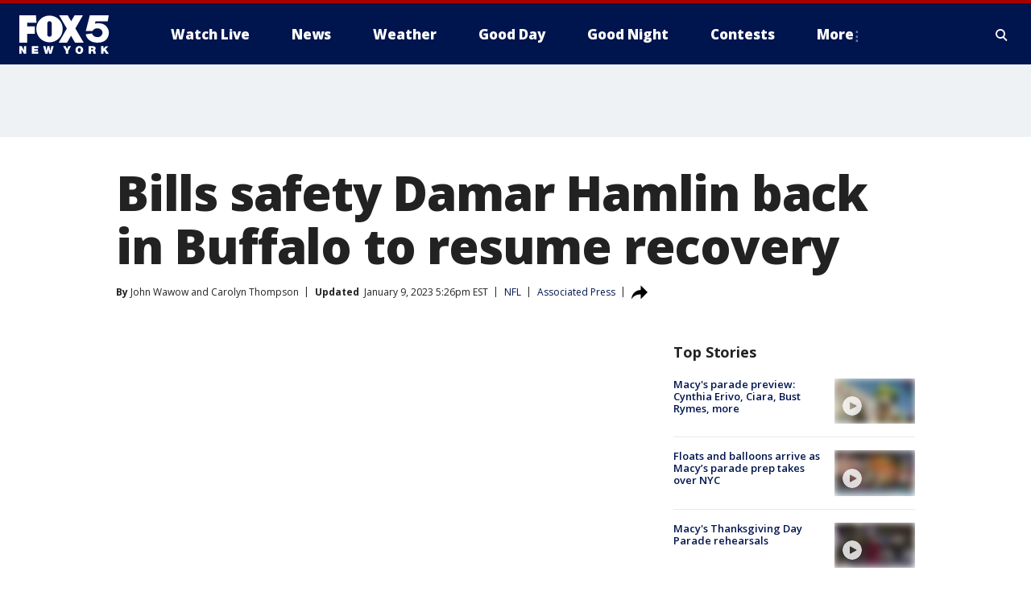

--- FILE ---
content_type: text/html; charset=utf-8
request_url: https://www.fox5ny.com/sports/bills-safety-damar-hamlin-released-from-hospital-back-in-buffalo
body_size: 27053
content:
<!doctype html>
<html data-n-head-ssr lang="en" data-n-head="lang">
  <head>
    <!-- Google Tag Manager -->
    <script>
    function loadGTMIfNotLocalOrPreview() {
      const host = window.location.host.toLowerCase();
      const excludedHosts = ["local", "preview", "stage-preview"];
      if (!excludedHosts.some(excludedHost => host.startsWith(excludedHost))) {
        (function(w,d,s,l,i){w[l]=w[l]||[];w[l].push({'gtm.start':
        new Date().getTime(),event:'gtm.js'});var f=d.getElementsByTagName(s)[0],
        j=d.createElement(s),dl=l!='dataLayer'?'&l='+l:'';j.async=true;j.src=
        'https://www.googletagmanager.com/gtm.js?id='+i+dl;f.parentNode.insertBefore(j,f);
        })(window,document,'script','dataLayer','GTM-TMF4BDJ');
      }
    }
    loadGTMIfNotLocalOrPreview();
    </script>
    <!-- End Google Tag Manager -->
    <title data-n-head="true">Bills safety Damar Hamlin back in Buffalo to resume recovery | FOX 5 New York</title><meta data-n-head="true" http-equiv="X-UA-Compatible" content="IE=edge,chrome=1"><meta data-n-head="true" name="viewport" content="width=device-width, minimum-scale=1.0, initial-scale=1.0"><meta data-n-head="true" charset="UTF-8"><meta data-n-head="true" name="format-detection" content="telephone=no"><meta data-n-head="true" name="msapplication-square70x70logo" content="//static.foxtv.com/static/orion/img/wnyw/favicons/mstile-70x70.png"><meta data-n-head="true" name="msapplication-square150x150logo" content="//static.foxtv.com/static/orion/img/wnyw/favicons/mstile-150x150.png"><meta data-n-head="true" name="msapplication-wide310x150logo" content="//static.foxtv.com/static/orion/img/wnyw/favicons/mstile-310x150.png"><meta data-n-head="true" name="msapplication-square310x310logo" content="//static.foxtv.com/static/orion/img/wnyw/favicons/mstile-310x310.png"><meta data-n-head="true" data-hid="description" name="description" content="Doctors who treated Damar Hamlin said the Bills safety was back in Buffalo on Monday, an uplifting sign of the remarkable progress he has made a week after going into cardiac arrest and having to be resuscitated on the field during a game in Cincinnati."><meta data-n-head="true" data-hid="fb:app_id" property="fb:app_id" content="252497958109297"><meta data-n-head="true" data-hid="prism.stationId" name="prism.stationId" content="WNYW_FOX5"><meta data-n-head="true" data-hid="prism.stationCallSign" name="prism.stationCallSign" content="wnyw"><meta data-n-head="true" data-hid="prism.channel" name="prism.channel" content="fts"><meta data-n-head="true" data-hid="prism.section" name="prism.section" content="sports"><meta data-n-head="true" data-hid="prism.subsection1" name="prism.subsection1" content=""><meta data-n-head="true" data-hid="prism.subsection2" name="prism.subsection2" content=""><meta data-n-head="true" data-hid="prism.subsection3" name="prism.subsection3" content=""><meta data-n-head="true" data-hid="prism.subsection4" name="prism.subsection4" content=""><meta data-n-head="true" data-hid="prism.aggregationType" name="prism.aggregationType" content="subsection"><meta data-n-head="true" data-hid="prism.genre" name="prism.genre" content=""><meta data-n-head="true" data-hid="pagetype" name="pagetype" content="article" scheme="dcterms.DCMIType"><meta data-n-head="true" data-hid="strikepagetype" name="strikepagetype" content="article" scheme="dcterms.DCMIType"><meta data-n-head="true" data-hid="content-creator" name="content-creator" content="tiger"><meta data-n-head="true" data-hid="dc.creator" name="dc.creator" scheme="dcterms.creator" content=""><meta data-n-head="true" data-hid="dc.title" name="dc.title" content="Bills safety Damar Hamlin back in Buffalo to resume recovery" lang="en"><meta data-n-head="true" data-hid="dc.subject" name="dc.subject" content=""><meta data-n-head="true" data-hid="dcterms.abstract" name="dcterms.abstract" content="Doctors who treated Damar Hamlin said the Bills safety was back in Buffalo on Monday, an uplifting sign of the remarkable progress he has made a week after going into cardiac arrest and having to be resuscitated on the field during a game in Cincinnati."><meta data-n-head="true" data-hid="dc.type" name="dc.type" scheme="dcterms.DCMIType" content="Text.Article"><meta data-n-head="true" data-hid="dc.description" name="dc.description" content="Doctors who treated Damar Hamlin said the Bills safety was back in Buffalo on Monday, an uplifting sign of the remarkable progress he has made a week after going into cardiac arrest and having to be resuscitated on the field during a game in Cincinnati."><meta data-n-head="true" data-hid="dc.language" name="dc.language" scheme="dcterms.RFC4646" content="en-US"><meta data-n-head="true" data-hid="dc.publisher" name="dc.publisher" content="FOX 5 New York"><meta data-n-head="true" data-hid="dc.format" name="dc.format" scheme="dcterms.URI" content="text/html"><meta data-n-head="true" data-hid="dc.identifier" name="dc.identifier" scheme="dcterms.URI" content="urn:uri:base64:49b3c451-01a1-5b33-9463-12abf35ac62f"><meta data-n-head="true" data-hid="dc.source" name="dc.source" content="Associated Press"><meta data-n-head="true" data-hid="dc.date" name="dc.date" content="2023-01-09"><meta data-n-head="true" data-hid="dcterms.created" name="dcterms.created" scheme="dcterms.ISO8601" content="2023-01-09T15:17:08-05:00"><meta data-n-head="true" data-hid="dcterms.modified" name="dcterms.modified" scheme="dcterms.ISO8601" content="2023-01-09T17:28:03-05:00"><meta data-n-head="true" data-hid="og:title" property="og:title" content="Bills safety Damar Hamlin back in Buffalo to resume recovery"><meta data-n-head="true" data-hid="og:description" property="og:description" content="Doctors who treated Damar Hamlin said the Bills safety was back in Buffalo on Monday, an uplifting sign of the remarkable progress he has made a week after going into cardiac arrest and having to be resuscitated on the field during a game in Cincinnati."><meta data-n-head="true" data-hid="og:type" property="og:type" content="article"><meta data-n-head="true" data-hid="og:image" property="og:image" content="https://images.foxtv.com/static.fox5ny.com/www.fox5ny.com/content/uploads/2023/01/1280/720/GettyImages-1415506105.jpg?ve=1&amp;tl=1"><meta data-n-head="true" data-hid="og:image:width" property="og:image:width" content="1280"><meta data-n-head="true" data-hid="og:image:height" property="og:image:height" content="720"><meta data-n-head="true" data-hid="og:url" property="og:url" content="https://www.fox5ny.com/sports/bills-safety-damar-hamlin-released-from-hospital-back-in-buffalo"><meta data-n-head="true" data-hid="og:site_name" property="og:site_name" content="FOX 5 New York"><meta data-n-head="true" data-hid="og:locale" property="og:locale" content="en_US"><meta data-n-head="true" data-hid="robots" name="robots" content="index, follow, max-image-preview:large, max-video-preview:-1"><meta data-n-head="true" data-hid="fox.app_version" name="fox.app_version" content="v77"><meta data-n-head="true" data-hid="fox.fix_version" name="fox.fix_version" content="9.9.7"><meta data-n-head="true" data-hid="fox.app_build" name="fox.app_build" content="no build version"><meta data-n-head="true" name="twitter:card" content="summary_large_image"><meta data-n-head="true" name="twitter:site" content="@FOX5NY"><meta data-n-head="true" name="twitter:site:id" content="@FOX5NY"><meta data-n-head="true" name="twitter:title" content="Bills safety Damar Hamlin back in Buffalo to resume recovery"><meta data-n-head="true" name="twitter:description" content="Doctors who treated Damar Hamlin said the Bills safety was back in Buffalo on Monday, an uplifting sign of the remarkable progress he has made a week after going into cardiac arrest and having to be resuscitated on the field during a game in Cincinnati."><meta data-n-head="true" name="twitter:image" content="https://images.foxtv.com/static.fox5ny.com/www.fox5ny.com/content/uploads/2023/01/1280/720/GettyImages-1415506105.jpg?ve=1&amp;tl=1"><meta data-n-head="true" name="twitter:url" content="https://www.fox5ny.com/sports/bills-safety-damar-hamlin-released-from-hospital-back-in-buffalo"><meta data-n-head="true" name="twitter:creator" content="@FOX5NY"><meta data-n-head="true" name="twitter:creator:id" content="@FOX5NY"><meta data-n-head="true" name="fox.name" content="Post Landing"><meta data-n-head="true" name="fox.category" content="sports"><meta data-n-head="true" name="fox.page_content_category" content="sports"><meta data-n-head="true" name="fox.page_name" content="wnyw:web:post:article:Bills safety Damar Hamlin back in Buffalo to resume recovery | FOX 5 New York"><meta data-n-head="true" name="fox.page_content_level_1" content="wnyw:web:post"><meta data-n-head="true" name="fox.page_content_level_2" content="wnyw:web:post:article"><meta data-n-head="true" name="fox.page_content_level_3" content="wnyw:web:post:article:Bills safety Damar Hamlin back in Buffalo to resume recovery | FOX 5 New York"><meta data-n-head="true" name="fox.page_content_level_4" content="wnyw:web:post:article:Bills safety Damar Hamlin back in Buffalo to resume recovery | FOX 5 New York"><meta data-n-head="true" name="fox.page_type" content="post-article"><meta data-n-head="true" name="fox.page_content_distributor" content="owned"><meta data-n-head="true" name="fox.page_content_type_of_story" content="Wire"><meta data-n-head="true" name="fox.author" content=""><meta data-n-head="true" name="fox.page_content_author" content=""><meta data-n-head="true" name="fox.page_content_author_secondary" content="John Wawow,Carolyn Thompson"><meta data-n-head="true" name="fox.page_content_version" content="4.0.0"><meta data-n-head="true" name="fox.publisher" content="Associated Press"><meta data-n-head="true" name="fox.page_content_id" content="49b3c451-01a1-5b33-9463-12abf35ac62f"><meta data-n-head="true" name="fox.page_content_station_originator" content="lnfx"><meta data-n-head="true" name="fox.url" content="https://www.fox5ny.com/sports/bills-safety-damar-hamlin-released-from-hospital-back-in-buffalo"><meta data-n-head="true" name="fox.page_canonical_url" content="https://www.livenowfox.com/sports/bills-safety-damar-hamlin-released-from-hospital-back-in-buffalo"><meta data-n-head="true" name="smartbanner:enabled-platforms" content="none"><meta data-n-head="true" property="fb:app_id" content="252497958109297"><meta data-n-head="true" property="article:opinion" content="false"><meta data-n-head="true" name="keywords" content="Nfl,Sports"><meta data-n-head="true" name="classification" content="/FTS/Nfl,/FTS/Sports"><meta data-n-head="true" name="classification-isa" content="nfl,sports"><meta data-n-head="true" name="fox.page_content_tags" content="/FTS/Nfl,/FTS/Sports"><link data-n-head="true" rel="stylesheet" href="https://statics.foxsports.com/static/orion/style/css/scorestrip-external.css"><link data-n-head="true" rel="icon" type="image/x-icon" href="/favicons/wnyw/favicon.ico"><link data-n-head="true" rel="stylesheet" href="https://fonts.googleapis.com/css?family=Open+Sans:300,400,400i,600,600i,700,700i,800,800i&amp;display=swap"><link data-n-head="true" rel="stylesheet" href="https://fonts.googleapis.com/css2?family=Rubik:wght@700&amp;display=swap"><link data-n-head="true" rel="schema.dcterms" href="//purl.org/dc/terms/"><link data-n-head="true" rel="schema.prism" href="//prismstandard.org/namespaces/basic/2.1/"><link data-n-head="true" rel="schema.iptc" href="//iptc.org/std/nar/2006-10-01/"><link data-n-head="true" rel="shortcut icon" href="//static.foxtv.com/static/orion/img/wnyw/favicons/favicon.ico" type="image/x-icon"><link data-n-head="true" rel="apple-touch-icon" sizes="57x57" href="//static.foxtv.com/static/orion/img/wnyw/favicons/apple-touch-icon-57x57.png"><link data-n-head="true" rel="apple-touch-icon" sizes="60x60" href="//static.foxtv.com/static/orion/img/wnyw/favicons/apple-touch-icon-60x60.png"><link data-n-head="true" rel="apple-touch-icon" sizes="72x72" href="//static.foxtv.com/static/orion/img/wnyw/favicons/apple-touch-icon-72x72.png"><link data-n-head="true" rel="apple-touch-icon" sizes="76x76" href="//static.foxtv.com/static/orion/img/wnyw/favicons/apple-touch-icon-76x76.png"><link data-n-head="true" rel="apple-touch-icon" sizes="114x114" href="//static.foxtv.com/static/orion/img/wnyw/favicons/apple-touch-icon-114x114.png"><link data-n-head="true" rel="apple-touch-icon" sizes="120x120" href="//static.foxtv.com/static/orion/img/wnyw/favicons/apple-touch-icon-120x120.png"><link data-n-head="true" rel="apple-touch-icon" sizes="144x144" href="//static.foxtv.com/static/orion/img/wnyw/favicons/apple-touch-icon-144x144.png"><link data-n-head="true" rel="apple-touch-icon" sizes="152x152" href="//static.foxtv.com/static/orion/img/wnyw/favicons/apple-touch-icon-152x152.png"><link data-n-head="true" rel="apple-touch-icon" sizes="180x180" href="//static.foxtv.com/static/orion/img/wnyw/favicons/apple-touch-icon-180x180.png"><link data-n-head="true" rel="icon" type="image/png" href="//static.foxtv.com/static/orion/img/wnyw/favicons/favicon-16x16.png" sizes="16x16"><link data-n-head="true" rel="icon" type="image/png" href="//static.foxtv.com/static/orion/img/wnyw/favicons/favicon-32x32.png" sizes="32x32"><link data-n-head="true" rel="icon" type="image/png" href="//static.foxtv.com/static/orion/img/wnyw/favicons/favicon-96x96.png" sizes="96x96"><link data-n-head="true" rel="icon" type="image/png" href="//static.foxtv.com/static/orion/img/wnyw/favicons/android-chrome-192x192.png" sizes="192x192"><link data-n-head="true" href="https://fonts.gstatic.com" rel="preconnect" crossorigin="true"><link data-n-head="true" href="https://fonts.googleapis.com" rel="preconnect" crossorigin="true"><link data-n-head="true" rel="stylesheet" href="https://fonts.googleapis.com/css?family=Source+Sans+Pro:200,300,400,600,400italic,700,700italic,300,300italic,600italic/"><link data-n-head="true" rel="preconnect" href="https://cdn.segment.com/"><link data-n-head="true" rel="preconnect" href="https://w3.mp.lura.live/"><link data-n-head="true" rel="preconnect" href="https://widgets.media.weather.com/"><link data-n-head="true" rel="preconnect" href="https://elections.ap.org/"><link data-n-head="true" rel="preconnect" href="https://www.google-analytics.com/"><link data-n-head="true" rel="preconnect" href="http://static.chartbeat.com/"><link data-n-head="true" rel="preconnect" href="https://sb.scorecardresearch.com/"><link data-n-head="true" rel="preconnect" href="http://www.googletagmanager.com/"><link data-n-head="true" rel="preconnect" href="https://cdn.optimizely.com/"><link data-n-head="true" rel="preconnect" href="https://cdn.segment.com/"><link data-n-head="true" rel="preconnect" href="https://connect.facebook.net/"><link data-n-head="true" rel="canonical" href="https://www.livenowfox.com/sports/bills-safety-damar-hamlin-released-from-hospital-back-in-buffalo"><link data-n-head="true" rel="alternate" type="application/rss+xml" title="Sports" href="https://www.fox5ny.com/rss.xml?category=sports"><link data-n-head="true" rel="alternate" type="application/rss+xml" title="NFL" href="https://www.fox5ny.com/rss.xml?tag=nfl"><link data-n-head="true" rel="shorturl" href=""><link data-n-head="true" rel="image_src" href="https://images.foxtv.com/static.fox5ny.com/www.fox5ny.com/content/uploads/2023/01/1280/720/GettyImages-1415506105.jpg?ve=1&amp;tl=1"><link data-n-head="true" rel="amphtml" href="https://www.fox5ny.com/sports/bills-safety-damar-hamlin-released-from-hospital-back-in-buffalo.amp"><link data-n-head="true" rel="preload" as="image" href="https://static.livenowfox.com/www.livenowfox.com/content/uploads/2023/01/HAMLIN.jpg"><link data-n-head="true" rel="alternate" title="FOX 5 New York - News" type="application/rss+xml" href="https://www.fox5ny.com/rss/category/news"><link data-n-head="true" rel="alternate" title="FOX 5 New York - Local News" type="application/rss+xml" href="https://www.fox5ny.com/rss/category/local-news"><link data-n-head="true" rel="alternate" title="FOX 5 New York - Tag Us Ny" type="application/rss+xml" href="https://www.fox5ny.com/rss/tags/us,ny,"><link data-n-head="true" rel="alternate" title="FOX 5 New York - National News" type="application/rss+xml" href="https://www.fox5ny.com/rss/category/national-news"><link data-n-head="true" rel="alternate" title="FOX 5 New York - Tag Crime Publicsafety" type="application/rss+xml" href="https://www.fox5ny.com/rss/tags/crime-publicsafety"><link data-n-head="true" rel="alternate" title="FOX 5 New York - Tag Entertainment" type="application/rss+xml" href="https://www.fox5ny.com/rss/tags/entertainment"><link data-n-head="true" rel="alternate" title="FOX 5 New York - Tag Unusual" type="application/rss+xml" href="https://www.fox5ny.com/rss/tags/unusual"><link data-n-head="true" rel="alternate" title="FOX 5 New York - Tag Science" type="application/rss+xml" href="https://www.fox5ny.com/rss/tags/science,"><link data-n-head="true" rel="alternate" title="FOX 5 New York - Sports" type="application/rss+xml" href="https://www.fox5ny.com/rss/category/sports"><link data-n-head="true" rel="alternate" title="FOX 5 New York - Tag Seen On Tv" type="application/rss+xml" href="https://www.fox5ny.com/rss/tags/seen-on-tv"><link data-n-head="true" rel="alternate" title="FOX 5 New York - Newsletter Signup" type="application/rss+xml" href="https://www.fox5ny.com/rss/category/newsletter-signup"><link data-n-head="true" rel="alternate" title="FOX 5 New York - Live" type="application/rss+xml" href="https://www.fox5ny.com/rss/category/live"><link data-n-head="true" rel="alternate" title="FOX 5 New York - Weather" type="application/rss+xml" href="https://www.fox5ny.com/rss/category/weather"><link data-n-head="true" rel="alternate" title="FOX 5 New York - Closing" type="application/rss+xml" href="https://www.fox5ny.com/rss/category/closing"><link data-n-head="true" rel="alternate" title="FOX 5 New York - Weather Alerts" type="application/rss+xml" href="https://www.fox5ny.com/rss/category/weather-alerts"><link data-n-head="true" rel="alternate" title="FOX 5 New York - Traffic" type="application/rss+xml" href="https://www.fox5ny.com/rss/category/traffic"><link data-n-head="true" rel="alternate" title="FOX 5 New York - Tag Travel News" type="application/rss+xml" href="https://www.fox5ny.com/rss/tags/travel-news,"><link data-n-head="true" rel="alternate" title="FOX 5 New York - Apps" type="application/rss+xml" href="https://www.fox5ny.com/rss/category/apps"><link data-n-head="true" rel="alternate" title="FOX 5 New York - Shows Good Day" type="application/rss+xml" href="https://www.fox5ny.com/rss/category/shows,good-day"><link data-n-head="true" rel="alternate" title="FOX 5 New York - Tag Series Good Day Cafe" type="application/rss+xml" href="https://www.fox5ny.com/rss/tags/series,good-day-cafe"><link data-n-head="true" rel="alternate" title="FOX 5 New York - Shows Street Talk" type="application/rss+xml" href="https://www.fox5ny.com/rss/category/shows,street-talk"><link data-n-head="true" rel="alternate" title="FOX 5 New York - Tag Health" type="application/rss+xml" href="https://www.fox5ny.com/rss/tags/health"><link data-n-head="true" rel="alternate" title="FOX 5 New York - Tag Good Day Things To Do Nyc" type="application/rss+xml" href="https://www.fox5ny.com/rss/tags/good-day,things-to-do-nyc"><link data-n-head="true" rel="alternate" title="FOX 5 New York - About" type="application/rss+xml" href="https://www.fox5ny.com/rss/category/about"><link data-n-head="true" rel="alternate" title="FOX 5 New York - Team" type="application/rss+xml" href="https://www.fox5ny.com/rss/category/team"><link data-n-head="true" rel="alternate" title="FOX 5 New York - Whatsonfox" type="application/rss+xml" href="https://www.fox5ny.com/rss/category/whatsonfox"><link data-n-head="true" rel="alternate" title="FOX 5 New York - Job Opportunities At Fox 5 My9" type="application/rss+xml" href="https://www.fox5ny.com/rss/category/job-opportunities-at-fox-5-my9"><link data-n-head="true" rel="alternate" title="FOX 5 New York - Public Affairs" type="application/rss+xml" href="https://www.fox5ny.com/rss/category/public-affairs"><link data-n-head="true" rel="alternate" title="FOX 5 New York - Contests" type="application/rss+xml" href="https://www.fox5ny.com/rss/category/contests"><link data-n-head="true" rel="alternate" title="FOX 5 New York - Money" type="application/rss+xml" href="https://www.fox5ny.com/rss/category/money"><link data-n-head="true" rel="alternate" title="FOX 5 New York - Tag Consumer" type="application/rss+xml" href="https://www.fox5ny.com/rss/tags/consumer"><link data-n-head="true" rel="alternate" title="FOX 5 New York - Tag Consumer Recalls" type="application/rss+xml" href="https://www.fox5ny.com/rss/tags/consumer,recalls"><link data-n-head="true" rel="alternate" title="FOX 5 New York - Tag Business" type="application/rss+xml" href="https://www.fox5ny.com/rss/tags/business"><link data-n-head="true" rel="alternate" title="FOX 5 New York - Tag Money Us Economy" type="application/rss+xml" href="https://www.fox5ny.com/rss/tags/money,us-economy"><link data-n-head="true" rel="alternate" title="FOX 5 New York - Tag Business Personal Finance" type="application/rss+xml" href="https://www.fox5ny.com/rss/tags/business,personal-finance"><link data-n-head="true" rel="alternate" title="FOX 5 New York - Tag Consumer Real Estate" type="application/rss+xml" href="https://www.fox5ny.com/rss/tags/consumer,real-estate"><link data-n-head="true" rel="alternate" title="FOX 5 New York - Tag Series Archives" type="application/rss+xml" href="https://www.fox5ny.com/rss/tags/series,archives"><link data-n-head="true" rel="alternate" title="FOX 5 New York - Tag Skyfox" type="application/rss+xml" href="https://www.fox5ny.com/rss/tags/skyfox"><link data-n-head="true" rel="alternate" title="FOX 5 New York - Shows Brand Spotlight" type="application/rss+xml" href="https://www.fox5ny.com/rss/category/shows,brand-spotlight"><link data-n-head="true" rel="alternate" title="FOX 5 New York - Tag Us Ny" type="application/rss+xml" href="https://www.fox5ny.com/rss/tags/us,ny"><link data-n-head="true" rel="alternate" title="FOX 5 New York - Shows Good Night New York" type="application/rss+xml" href="https://www.fox5ny.com/rss/category/shows,good-night-new-york"><link data-n-head="true" rel="alternate" title="FOX 5 New York - Discover the latest breaking news." type="application/rss+xml" href="https://www.fox5ny.com/latest.xml"><link data-n-head="true" rel="stylesheet" href="//static.foxtv.com/static/orion/css/default/article.rs.css"><link data-n-head="true" rel="stylesheet" href="/css/print.css" media="print"><script data-n-head="true" type="text/javascript" data-hid="pal-script" src="//imasdk.googleapis.com/pal/sdkloader/pal.js"></script><script data-n-head="true" type="text/javascript" src="https://statics.foxsports.com/static/orion/scorestrip.js" async="false" defer="true"></script><script data-n-head="true" type="text/javascript">
        (function (h,o,u,n,d) {
          h=h[d]=h[d]||{q:[],onReady:function(c){h.q.push(c)}}
          d=o.createElement(u);d.async=1;d.src=n
          n=o.getElementsByTagName(u)[0];n.parentNode.insertBefore(d,n)
        })(window,document,'script','https://www.datadoghq-browser-agent.com/datadog-rum-v4.js','DD_RUM')
        DD_RUM.onReady(function() {
          DD_RUM.init({
            clientToken: 'pub6d08621e10189e2259b02648fb0f12e4',
            applicationId: 'f7e50afb-e642-42a0-9619-b32a46fc1075',
            site: 'datadoghq.com',
            service: 'www.fox5ny.com',
            env: 'prod',
            // Specify a version number to identify the deployed version of your application in Datadog
            version: '1.0.0',
            sampleRate: 20,
            sessionReplaySampleRate: 0,
            trackInteractions: true,
            trackResources: true,
            trackLongTasks: true,
            defaultPrivacyLevel: 'mask-user-input',
          });
          // DD_RUM.startSessionReplayRecording();
        })</script><script data-n-head="true" type="text/javascript" src="https://foxkit.fox.com/sdk/profile/v2.15.0/profile.js" async="false" defer="true"></script><script data-n-head="true" src="https://js.appboycdn.com/web-sdk/5.6/braze.min.js" async="true" defer="true"></script><script data-n-head="true" src="https://c.amazon-adsystem.com/aax2/apstag.js" async="true" defer="true"></script><script data-n-head="true" src="https://www.googletagmanager.com/gtag/js?id=UA-34976036-1" async="true"></script><script data-n-head="true" type="text/javascript">// 86acbd31cd7c09cf30acb66d2fbedc91daa48b86:1701196570.5903604
!function(n,r,e,t,c){var i,o="Promise"in n,u={then:function(){return u},catch:function(n){
return n(new Error("Airship SDK Error: Unsupported browser")),u}},s=o?new Promise((function(n,r){i=function(e,t){e?r(e):n(t)}})):u
;s._async_setup=function(n){if(o)try{i(null,n(c))}catch(n){i(n)}},n[t]=s;var a=r.createElement("script");a.src=e,a.async=!0,a.id="_uasdk",
a.rel=t,r.head.appendChild(a)}(window,document,'https://aswpsdkus.com/notify/v1/ua-sdk.min.js',
  'UA', {
    vapidPublicKey: 'BBGNRUFEAf52td4H1JIYHNeL62PotffxZH-X0xYWSaOTCptAnAiTT7dSwCd2WNnNNrKwcU0XvvwV0OgpS17BtjM=',
    websitePushId: 'web.wnyw.prod',
    appKey: 'Q4_EUAW5TDKbjhgbSAa4kQ',
    token: 'MTpRNF9FVUFXNVRES2JqaGdiU0FhNGtROlpHTHFmbWZmUDVkeWFrZlJFSlJlcXE1LU0taFc2b1BZN2lGYXN2QWdPVXc'
  });
  </script><script data-n-head="true" type="text/javascript">UA.then(sdk => {
        sdk.plugins.load('html-prompt', 'https://aswpsdkus.com/notify/v1/ua-html-prompt.min.js', {
          appearDelay: 5000,
          disappearDelay: 2000000000000000000000000,
          askAgainDelay: 0,
          stylesheet: './css/airship.css',
          auto: false,
          type: 'alert',
          position: 'top',
          i18n: {
            en: {
              title: 'Stay Informed',
              message: 'Receive alerts to the biggest stories worth your time',
              accept: 'Allow',
              deny: 'No Thanks'
            }
          },
          logo: '/favicons/wnyw/favicon.ico'
        }).then(plugin => {
          const auditSession = () => {
            const airshipPageViews = parseInt(window.sessionStorage.getItem('currentAirShipPageViews'), 10)
            if (airshipPageViews > 1) {
              plugin.prompt();
              console.info('Airship: prompt called')
              clearInterval(auditInterval);
              window.sessionStorage.setItem('currentAirShipPageViews', 0)
            }
          }
          const auditInterval = setInterval(auditSession, 2000);
        })
      })</script><script data-n-head="true" src="/taboola/taboola.js" type="text/javascript" async="true" defer="true"></script><script data-n-head="true" src="https://scripts.webcontentassessor.com/scripts/35e77610ca0dba41bdada6851c189e9f743de55cd80acc0709714aaefee1e540"></script><script data-n-head="true" src="//static.foxtv.com/static/orion/scripts/core/ag.core.js"></script><script data-n-head="true" src="//static.foxtv.com/static/isa/core.js"></script><script data-n-head="true" src="//static.foxtv.com/static/orion/scripts/station/default/loader.js"></script><script data-n-head="true" src="https://widgets.media.weather.com/wxwidget.loader.js?cid=996314550" defer=""></script><script data-n-head="true" src="https://w3.mp.lura.live/player/3.12.16/v3/scripts/anvload.js" defer=""></script><script data-n-head="true" src="//static.foxtv.com/static/leap/loader.js"></script><script data-n-head="true" >(function () {
        var _sf_async_config = window._sf_async_config = (window._sf_async_config || {})
        _sf_async_config.uid = 65824
        _sf_async_config.domain = 'fox5ny.com'
        _sf_async_config.flickerControl = false
        _sf_async_config.useCanonical = true

        // Function to set ISA-dependent values with proper error handling
        function setISAValues() {
          if (window.FTS && window.FTS.ISA && window.FTS.ISA._meta) {
            try {
              _sf_async_config.sections = window.FTS.ISA._meta.section || ''
              _sf_async_config.authors = window.FTS.ISA._meta.fox['fox.page_content_author'] ||
                                       window.FTS.ISA._meta.fox['fox.page_content_author_secondary'] ||
                                       window.FTS.ISA._meta.raw.publisher || ''
            } catch (e) {
              console.warn('FTS.ISA values not available yet:', e)
              _sf_async_config.sections = ''
              _sf_async_config.authors = ''
            }
          } else {
            // Set default values if ISA is not available
            _sf_async_config.sections = ''
            _sf_async_config.authors = ''

            // Retry after a short delay if ISA is not loaded yet
            setTimeout(setISAValues, 100)
          }
        }

        // Set ISA values initially
        setISAValues()

        _sf_async_config.useCanonicalDomain = true
        function loadChartbeat() {
          var e = document.createElement('script');
            var n = document.getElementsByTagName('script')[0];
            e.type = 'text/javascript';
            e.async = true;
            e.src = '//static.chartbeat.com/js/chartbeat.js';
            n.parentNode.insertBefore(e, n);
        }
        loadChartbeat();
        })()</script><script data-n-head="true" src="//static.chartbeat.com/js/chartbeat_mab.js"></script><script data-n-head="true" src="//static.chartbeat.com/js/chartbeat.js"></script><script data-n-head="true" src="https://interactives.ap.org/election-results/assets/microsite/resizeClient.js" defer=""></script><script data-n-head="true" data-hid="strike-loader" src="https://strike.fox.com/static/fts/display/loader.js" type="text/javascript"></script><script data-n-head="true" >
          (function() {
              window.foxstrike = window.foxstrike || {};
              window.foxstrike.cmd = window.foxstrike.cmd || [];
          })()
        </script><script data-n-head="true" type="application/ld+json">{"@context":"http://schema.org","@type":"NewsArticle","mainEntityOfPage":"https://www.livenowfox.com/sports/bills-safety-damar-hamlin-released-from-hospital-back-in-buffalo","headline":"Bills safety Damar Hamlin back in Buffalo to resume recovery","articleBody":"Doctors who treated Damar Hamlin said the Bills safety was back in Buffalo on Monday, an uplifting sign of the remarkable progress he has made a week after going into cardiac arrest and having to be resuscitated on the field during a game in Cincinnati.Hamlin was discharged from the University of Cincinnati Medical Center in the morning and flown to Buffalo, where Dr. William Knight said he was &quot;doing well.&quot; He will continue his recovery at a Buffalo hospital.Doctors said Hamlin has been walking since Friday, and eating regular food and undergoing therapy. They said he was on a normal or even accelerated trajectory in his recovery from cardiac arrest, which is considered a life-threatening event. Normal recovery from something like this can be measured from weeks to months, they said.&quot;We continue to be ecstatic about his recovery,&quot; Dr. Timothy Pritts said.Hamlin&#x2019;s return comes a day after he cheered on the Bills from his hospital bed during their regular season-ending 35-23 win over the New England Patriots. The game proved to be a cathartic outpouring of support for the Bills and Hamlin.The Bills wore No. 3 Hamlin patches on their jerseys and honored their teammate by raising three fingers in the closing minutes, while tight end Dawson Knox celebrated his touchdown by forming his hands into the shape of a heart.<strong>RELATED: </strong><a href=\"https://www.fox5ny.com/sports/damar-hamlins-jersey-sales-skyrocket-and-fanatics-says-all-proceeds-will-go-to-his-charity\"><strong>Damar Hamlin&apos;s jersey sales skyrocket and Fanatics says all proceeds will go to his charity</strong></a>Hamlin responded on his Twitter account with a heart message directed toward Knox.Fans joined in, with many holding up red heart and No. 3 signs.The 24-year-old Hamlin has made significant progress in his recovery since spending his first two days at the University of Cincinnati Medical Center under sedation and breathing through a ventilator.He was awakened on Wednesday night and was eventually able to grip people&#x2019;s hands. By Friday, Hamlin was able to breathe on his own and even addressed the team by videoconference, in which he told the Bills, &quot;Love you boys.&quot;The latest update from doctors came on Saturday, when they described Hamlin&#x2019;s neurological function as &quot;excellent,&quot; though he remained listed in critical condition.Later that day, Hamlin tweeted: &quot;Putting love into the world comes back 3xs as much&#x2026; thankful for everyone who has reached out and prayed. This will make me stronger on the road to recovery, keep praying for me!&quot;<strong>RELATED: </strong><a href=\"https://www.fox5ny.com/news/damar-hamlin-being-paid-in-full-report\"><strong>Report: Damar Hamlin to be paid in full after cardiac arrest</strong></a>The NFL will showed support for Hamlin during all Week 18 games by including a pregame moment of support, painting Hamlin&#x2019;s No. 3 on the 30-yard line and pregame shirts with &quot;Love for Damar 3.&quot;Hamlin&apos;s <a href=\"https://www.fox10phoenix.com/news/buffalo-bills-damar-hamlin-receives-medical-attention-on-field-after-suffering-hit-during-game\" target=\"_blank\">heart stopped on Monday night</a> after making what appeared to be a routine tackle in the first quarter against the Bengals. The game was initially suspended before officially being canceled later in the week.","datePublished":"2023-01-09T15:17:08-05:00","dateModified":"2023-01-09T17:26:29-05:00","description":"Doctors who treated Damar Hamlin said the Bills safety was back in Buffalo on Monday, an uplifting sign of the remarkable progress he has made a week after going into cardiac arrest and having to be resuscitated on the field during a game in Cincinnati.","author":{"@type":"Person","name":"Associated Press"},"publisher":{"@type":"NewsMediaOrganization","name":"FOX 5 New York","alternateName":"WNYW, FOX 5","url":"https://www.fox5ny.com/","sameAs":["https://www.facebook.com/FOX5NY/","https://twitter.com/fox5ny","https://www.instagram.com/fox5ny/","https://www.youtube.com/@fox5ny","https://en.wikipedia.org/wiki/WNYW","https://www.wikidata.org/wiki/Q1540364","https://www.wikidata.org/wiki/Q1540364"],"foundingDate":"1938","logo":{"@type":"ImageObject","url":"https://static.foxtv.com/static/orion/img/wnyw/favicons/favicon-96x96.png","width":"96","height":"96"},"contactPoint":[{"@type":"ContactPoint","telephone":"+1-212-452-5555","contactType":"news desk"}],"address":{"@type":"PostalAddress","addressLocality":"New York","addressRegion":"New York","postalCode":"10021","streetAddress":"205 E 67th Street","addressCountry":{"@type":"Country","name":"US"}}},"image":{"@type":"ImageObject","url":"https://static.fox5ny.com/www.fox5ny.com/content/uploads/2023/01/GettyImages-1415506105.jpg","width":"1280","height":"720"},"url":"https://www.livenowfox.com/sports/bills-safety-damar-hamlin-released-from-hospital-back-in-buffalo","isAccessibleForFree":true,"keywords":"nfl,sports"}</script><link rel="preload" href="/_wzln/6313deae1c61ed58131c.js" as="script"><link rel="preload" href="/_wzln/e77328156214ee5768d4.js" as="script"><link rel="preload" href="/_wzln/c61e62697e833b1847f4.js" as="script"><link rel="preload" href="/_wzln/17f779436a419b38c16b.js" as="script"><link rel="preload" href="/_wzln/ed728dcf13b3253d0c08.js" as="script"><link rel="preload" href="/_wzln/23531bb7376eb0d0bc23.js" as="script"><link rel="preload" href="/_wzln/bcc0fcea66690a809cb3.js" as="script"><style data-vue-ssr-id="3d723bd8:0 153764a8:0 4783c553:0 01f125af:0 7e965aea:0 fe2c1b5a:0 c789a71e:0 2151d74a:0 98bd7d0c:0 4f269fee:0 c23b5e74:0 403377d7:0 40d74e0e:0 54df0af1:0 0c57848c:0 278cf65e:0 71c1ce60:0 42dc6fe6:0 5c0b7ab5:0 c061adc6:0">.v-select{position:relative;font-family:inherit}.v-select,.v-select *{box-sizing:border-box}@keyframes vSelectSpinner{0%{transform:rotate(0deg)}to{transform:rotate(1turn)}}.vs__fade-enter-active,.vs__fade-leave-active{pointer-events:none;transition:opacity .15s cubic-bezier(1,.5,.8,1)}.vs__fade-enter,.vs__fade-leave-to{opacity:0}.vs--disabled .vs__clear,.vs--disabled .vs__dropdown-toggle,.vs--disabled .vs__open-indicator,.vs--disabled .vs__search,.vs--disabled .vs__selected{cursor:not-allowed;background-color:#f8f8f8}.v-select[dir=rtl] .vs__actions{padding:0 3px 0 6px}.v-select[dir=rtl] .vs__clear{margin-left:6px;margin-right:0}.v-select[dir=rtl] .vs__deselect{margin-left:0;margin-right:2px}.v-select[dir=rtl] .vs__dropdown-menu{text-align:right}.vs__dropdown-toggle{-webkit-appearance:none;-moz-appearance:none;appearance:none;display:flex;padding:0 0 4px;background:none;border:1px solid rgba(60,60,60,.26);border-radius:4px;white-space:normal}.vs__selected-options{display:flex;flex-basis:100%;flex-grow:1;flex-wrap:wrap;padding:0 2px;position:relative}.vs__actions{display:flex;align-items:center;padding:4px 6px 0 3px}.vs--searchable .vs__dropdown-toggle{cursor:text}.vs--unsearchable .vs__dropdown-toggle{cursor:pointer}.vs--open .vs__dropdown-toggle{border-bottom-color:transparent;border-bottom-left-radius:0;border-bottom-right-radius:0}.vs__open-indicator{fill:rgba(60,60,60,.5);transform:scale(1);transition:transform .15s cubic-bezier(1,-.115,.975,.855);transition-timing-function:cubic-bezier(1,-.115,.975,.855)}.vs--open .vs__open-indicator{transform:rotate(180deg) scale(1)}.vs--loading .vs__open-indicator{opacity:0}.vs__clear{fill:rgba(60,60,60,.5);padding:0;border:0;background-color:transparent;cursor:pointer;margin-right:8px}.vs__dropdown-menu{display:block;box-sizing:border-box;position:absolute;top:calc(100% - 1px);left:0;z-index:1000;padding:5px 0;margin:0;width:100%;max-height:350px;min-width:160px;overflow-y:auto;box-shadow:0 3px 6px 0 rgba(0,0,0,.15);border:1px solid rgba(60,60,60,.26);border-top-style:none;border-radius:0 0 4px 4px;text-align:left;list-style:none;background:#fff}.vs__no-options{text-align:center}.vs__dropdown-option{line-height:1.42857143;display:block;padding:3px 20px;clear:both;color:#333;white-space:nowrap;cursor:pointer}.vs__dropdown-option--highlight{background:#5897fb;color:#fff}.vs__dropdown-option--deselect{background:#fb5858;color:#fff}.vs__dropdown-option--disabled{background:inherit;color:rgba(60,60,60,.5);cursor:inherit}.vs__selected{display:flex;align-items:center;background-color:#f0f0f0;border:1px solid rgba(60,60,60,.26);border-radius:4px;color:#333;line-height:1.4;margin:4px 2px 0;padding:0 .25em;z-index:0}.vs__deselect{display:inline-flex;-webkit-appearance:none;-moz-appearance:none;appearance:none;margin-left:4px;padding:0;border:0;cursor:pointer;background:none;fill:rgba(60,60,60,.5);text-shadow:0 1px 0 #fff}.vs--single .vs__selected{background-color:transparent;border-color:transparent}.vs--single.vs--loading .vs__selected,.vs--single.vs--open .vs__selected{position:absolute;opacity:.4}.vs--single.vs--searching .vs__selected{display:none}.vs__search::-webkit-search-cancel-button{display:none}.vs__search::-ms-clear,.vs__search::-webkit-search-decoration,.vs__search::-webkit-search-results-button,.vs__search::-webkit-search-results-decoration{display:none}.vs__search,.vs__search:focus{-webkit-appearance:none;-moz-appearance:none;appearance:none;line-height:1.4;font-size:1em;border:1px solid transparent;border-left:none;outline:none;margin:4px 0 0;padding:0 7px;background:none;box-shadow:none;width:0;max-width:100%;flex-grow:1;z-index:1}.vs__search::-moz-placeholder{color:inherit}.vs__search::placeholder{color:inherit}.vs--unsearchable .vs__search{opacity:1}.vs--unsearchable:not(.vs--disabled) .vs__search{cursor:pointer}.vs--single.vs--searching:not(.vs--open):not(.vs--loading) .vs__search{opacity:.2}.vs__spinner{align-self:center;opacity:0;font-size:5px;text-indent:-9999em;overflow:hidden;border:.9em solid hsla(0,0%,39.2%,.1);border-left-color:rgba(60,60,60,.45);transform:translateZ(0);animation:vSelectSpinner 1.1s linear infinite;transition:opacity .1s}.vs__spinner,.vs__spinner:after{border-radius:50%;width:5em;height:5em}.vs--loading .vs__spinner{opacity:1}
.fts-scorestrip-wrap{width:100%}.fts-scorestrip-wrap .fts-scorestrip-container{padding:0 16px;max-width:1280px;margin:0 auto}@media screen and (min-width:1024px){.fts-scorestrip-wrap .fts-scorestrip-container{padding:15px 24px}}
.fts-scorestrip-wrap[data-v-75d386ae]{width:100%}.fts-scorestrip-wrap .fts-scorestrip-container[data-v-75d386ae]{padding:0 16px;max-width:1280px;margin:0 auto}@media screen and (min-width:1024px){.fts-scorestrip-wrap .fts-scorestrip-container[data-v-75d386ae]{padding:15px 24px}}@media(min-width:768px)and (max-width:1280px){.main-content-new-layout[data-v-75d386ae]{padding:10px}}
#xd-channel-container[data-v-0130ae53]{margin:0 auto;max-width:1280px;height:1px}#xd-channel-fts-iframe[data-v-0130ae53]{position:relative;top:-85px;left:86.1%;width:100%;display:none}@media (min-width:768px) and (max-width:1163px){#xd-channel-fts-iframe[data-v-0130ae53]{left:84%}}@media (min-width:768px) and (max-width:1056px){#xd-channel-fts-iframe[data-v-0130ae53]{left:81%}}@media (min-width:768px) and (max-width:916px){#xd-channel-fts-iframe[data-v-0130ae53]{left:79%}}@media (min-width:769px) and (max-width:822px){#xd-channel-fts-iframe[data-v-0130ae53]{left:77%}}@media (min-width:400px) and (max-width:767px){#xd-channel-fts-iframe[data-v-0130ae53]{display:none!important}}.branding[data-v-0130ae53]{padding-top:0}@media (min-width:768px){.branding[data-v-0130ae53]{padding-top:10px}}
.title--hide[data-v-b8625060]{display:none}
#fox-id-logged-in[data-v-f7244ab2]{display:none}.button-reset[data-v-f7244ab2]{background:none;border:none;padding:0;cursor:pointer;outline:inherit}.watch-live[data-v-f7244ab2]{background-color:#a70000;border-radius:3px;margin-top:16px;margin-right:-10px;padding:8px 9px;max-height:31px}.watch-live>a[data-v-f7244ab2]{color:#fff;font-weight:900;font-size:12px}.small-btn-grp[data-v-f7244ab2]{display:flex}.sign-in[data-v-f7244ab2]{width:43px;height:17px;font-size:12px;font-weight:800;font-stretch:normal;font-style:normal;line-height:normal;letter-spacing:-.25px;color:#fff}.sign-in-mobile[data-v-f7244ab2]{margin:16px 12px 0 0}.sign-in-mobile[data-v-f7244ab2],.sign-in-tablet-and-up[data-v-f7244ab2]{background-color:#334f99;width:59px;height:31px;border-radius:3px}.sign-in-tablet-and-up[data-v-f7244ab2]{float:left;margin-right:16px;margin-top:24px}.sign-in-tablet-and-up[data-v-f7244ab2]:hover{background-color:#667bb3}.avatar-desktop[data-v-f7244ab2]{width:28px;height:28px;float:left;margin-right:16px;margin-top:24px}.avatar-mobile[data-v-f7244ab2]{width:33px;height:33px;margin:16px 12px 0 0}
.alert-storm .alert-text[data-v-6e1c7e98]{top:0}.alert-storm .alert-info a[data-v-6e1c7e98]{color:#fff}.alert-storm .alert-title[data-v-6e1c7e98]:before{display:inline-block;position:absolute;left:-18px;top:2px;height:15px;width:12px;background:url(//static.foxtv.com/static/orion/img/core/s/weather/warning.svg) no-repeat;background-size:contain}@media (min-width:768px){.alert-storm .alert-title[data-v-6e1c7e98]:before{left:0;top:0;height:24px;width:21px}}
.min-height-ad[data-v-2c3e8482]{min-height:0}.pre-content .min-height-ad[data-v-2c3e8482]{min-height:90px}@media only screen and (max-width:767px){.page-content .lsf-mobile[data-v-2c3e8482],.right-rail .lsf-mobile[data-v-2c3e8482],.sidebar-secondary .lsf-mobile[data-v-2c3e8482]{min-height:300px;min-width:250px}}@media only screen and (min-width:768px){.right-rail .lsf-ban[data-v-2c3e8482],.sidebar-secondary .lsf-ban[data-v-2c3e8482]{min-height:250px;min-width:300px}.post-content .lsf-lb[data-v-2c3e8482],.pre-content .lsf-lb[data-v-2c3e8482]{min-height:90px;min-width:728px}}
.tags[data-v-6fc2855c]{flex-wrap:wrap;color:#979797;font-weight:400;line-height:normal}.tags[data-v-6fc2855c],.tags-tag[data-v-6fc2855c]{display:flex;font-family:Open Sans;font-size:18px;font-style:normal}.tags-tag[data-v-6fc2855c]{color:#041431;background-color:#e6e9f3;min-height:40px;align-items:center;justify-content:center;border-radius:10px;margin:10px 10px 10px 0;padding:10px 15px;grid-gap:10px;gap:10px;color:#036;font-weight:700;line-height:23px}.tags-tag[data-v-6fc2855c]:last-of-type{margin-right:0}.headlines-related.center[data-v-6fc2855c]{margin-bottom:0}#taboola-mid-article-thumbnails[data-v-6fc2855c]{padding:28px 100px}@media screen and (max-width:767px){#taboola-mid-article-thumbnails[data-v-6fc2855c]{padding:0}}
.no-separator[data-v-08416276]{padding-left:0}.no-separator[data-v-08416276]:before{content:""}
.outside[data-v-6d0ce7d9]{width:100vw;height:100vh;position:fixed;top:0;left:0}
.social-icons[data-v-10e60834]{background:#fff;box-shadow:0 0 20px rgba(0,0,0,.15);border-radius:5px}.social-icons a[data-v-10e60834]{overflow:visible}
.video-wrapper[data-v-7a5d4fdb]{position:relative;width:100%;padding-bottom:56.25%;height:0;overflow:hidden;display:flex;flex-direction:column}.video-wrapper .sr-only[data-v-7a5d4fdb]{position:absolute;width:1px;height:1px;padding:0;margin:-1px;overflow:hidden;clip:rect(0,0,0,0);white-space:nowrap;border:0}.video-wrapper iframe[data-v-7a5d4fdb]{position:absolute;top:0;left:0;width:100%;height:100%;border:0}
.fox-bet-promo[data-v-7229c8d5]{margin-bottom:28px}
.tweet-embed[data-v-86ff0ac0]{display:flex;justify-content:center;margin-bottom:30px}
.full-width-image[data-v-0dea8073]{display:block}.full-width-image .info[data-v-0dea8073]{padding:16px 0;border-bottom:1px solid #e6e9f3;margin-bottom:16px}.full-width-image .info p[data-v-0dea8073]{display:block;color:#666;font-size:12px;line-height:18px;margin-bottom:0}.full-width-image img[data-v-0dea8073]{width:100%}@media (min-width:768px){.full-width-image .info p[data-v-0dea8073]{font-size:13px;line-height:18px}}@media (min-width:1280px){.full-width-image .info p[data-v-0dea8073]{font-size:14px;line-height:24px;color:#666}}
.collection .heading .title[data-v-3a5372b0]{line-height:34px}
.responsive-image__container[data-v-2c4f2ba8]{overflow:hidden}.responsive-image__lazy-container[data-v-2c4f2ba8]{background-size:cover;background-position:50%;filter:blur(4px)}.responsive-image__lazy-container.loaded[data-v-2c4f2ba8]{filter:blur(0);transition:filter .3s ease-out}.responsive-image__picture[data-v-2c4f2ba8]{position:absolute;top:0;left:0}.rounded[data-v-2c4f2ba8]{border-radius:50%}
.social-icons-footer .yt a[data-v-469bc58a]:after{background-image:url(/social-media/yt-icon.svg)}.social-icons-footer .link a[data-v-469bc58a]:after,.social-icons-footer .yt a[data-v-469bc58a]:after{background-position:0 0;background-size:100% 100%;background-repeat:no-repeat;height:16px;width:16px}.social-icons-footer .link a[data-v-469bc58a]:after{background-image:url(/social-media/link-icon.svg)}
.site-banner .btn-wrap-host[data-v-bd70ad56]:before{font-size:16px!important;line-height:1.5!important}.site-banner .btn-wrap-saf[data-v-bd70ad56]:before{font-size:20px!important}.site-banner .btn-wrap-ff[data-v-bd70ad56]:before{font-size:19.5px!important}</style>
   </head>
  <body class="fb single single-article amp-geo-pending" data-n-head="class">
    <!-- Google Tag Manager (noscript) -->
    <noscript>
      <iframe src="https://www.googletagmanager.com/ns.html?id=GTM-TMF4BDJ" height="0" width="0" style="display:none;visibility:hidden"></iframe>
    </noscript>
    <!-- End Google Tag Manager (noscript) -->
    <amp-geo layout="nodisplay">
      <script type="application/json">
      {
        "ISOCountryGroups": {
          "eu": ["at", "be", "bg", "cy", "cz", "de", "dk", "ee", "es", "fi", "fr", "gb", "gr", "hr", "hu", "ie", "it", "lt", "lu", "lv", "mt", "nl", "pl", "pt", "ro", "se", "si", "sk"]
        }
      }
      </script>
    </amp-geo>
    <div data-server-rendered="true" id="__nuxt"><div id="__layout"><div id="wrapper" class="wrapper" data-v-75d386ae><header class="site-header nav-closed" data-v-0130ae53 data-v-75d386ae><!----> <div class="site-header-inner" data-v-b8625060 data-v-0130ae53><div class="branding" data-v-b8625060><a title="FOX 5 New York — Local News &amp; Weather" href="/" data-name="logo" class="logo global-nav-item" data-v-b8625060><img src="//static.foxtv.com/static/orion/img/core/s/logos/fts-new-york-a.svg" alt="FOX 5 New York" class="logo-full" data-v-b8625060> <img src="//static.foxtv.com/static/orion/img/core/s/logos/fts-new-york-b.svg" alt="FOX 5 New York" class="logo-mini" data-v-b8625060></a> <!----></div> <div class="nav-row" data-v-b8625060><div class="primary-nav tablet-desktop" data-v-b8625060><nav id="main-nav" data-v-b8625060><ul data-v-b8625060><li class="menu-watch-live" data-v-b8625060><a href="/live" data-name="Watch Live" class="global-nav-item" data-v-b8625060><span data-v-b8625060>Watch Live</span></a></li><li class="menu-news" data-v-b8625060><a href="/news" data-name="News" class="global-nav-item" data-v-b8625060><span data-v-b8625060>News</span></a></li><li class="menu-weather" data-v-b8625060><a href="/weather" data-name="Weather" class="global-nav-item" data-v-b8625060><span data-v-b8625060>Weather</span></a></li><li class="menu-good-day" data-v-b8625060><a href="/shows/good-day" data-name="Good Day" class="global-nav-item" data-v-b8625060><span data-v-b8625060>Good Day</span></a></li><li class="menu-good-night" data-v-b8625060><a href="/shows/good-night-new-york" data-name="Good Night" class="global-nav-item" data-v-b8625060><span data-v-b8625060>Good Night</span></a></li><li class="menu-contests" data-v-b8625060><a href="/contests" data-name="Contests" class="global-nav-item" data-v-b8625060><span data-v-b8625060>Contests</span></a></li> <li class="menu-more" data-v-b8625060><a href="#" data-name="More" class="js-menu-toggle global-nav-item" data-v-b8625060>More</a></li></ul></nav></div> <div class="meta" data-v-b8625060><span data-v-f7244ab2 data-v-b8625060><!----> <!----> <!----> <button class="button-reset watch-live mobile" data-v-f7244ab2><a href="/live" data-name="Watch Live" class="global-nav-item" data-v-f7244ab2>Watch Live</a></button></span> <div class="search-toggle tablet-desktop" data-v-b8625060><a href="#" data-name="Search" class="js-focus-search global-nav-item" data-v-b8625060>Expand / Collapse search</a></div> <div class="menu mobile" data-v-b8625060><a href="#" data-name="Search" class="js-menu-toggle global-nav-item" data-v-b8625060>☰</a></div></div></div></div> <div class="expandable-nav" data-v-0130ae53><div class="inner" data-v-0130ae53><div class="search"><div class="search-wrap"><form autocomplete="off" action="/search" method="get"><fieldset><label for="search-site" class="label">Search site</label> <input id="search-site" type="text" placeholder="Search for keywords" name="q" onblur onfocus autocomplete="off" value="" class="resp_site_search"> <input type="hidden" name="ss" value="fb"> <input type="submit" value="Search" class="resp_site_submit"></fieldset></form></div></div></div> <div class="section-nav" data-v-0130ae53><div class="inner"><nav class="menu-news"><h6 class="nav-title"><a href="/news" data-name="News" class="global-nav-item">News</a></h6> <ul><li class="nav-item"><a href="/local-news">Local NYC News</a></li><li class="nav-item"><a href="/tag/us/ny/">New York State News</a></li><li class="nav-item"><a href="/national-news">National News</a></li><li class="nav-item"><a href="https://www.fox5ny.com/tag/politics">Politics</a></li><li class="nav-item"><a href="/tag/crime-publicsafety">Crime &amp; Public Safety</a></li><li class="nav-item"><a href="/tag/entertainment">Entertainment</a></li><li class="nav-item"><a href="/tag/unusual">Unusual</a></li><li class="nav-item"><a href="/tag/science/">Science</a></li><li class="nav-item"><a href="/sports">Sports</a></li><li class="nav-item"><a href="/tag/seen-on-tv">Seen on TV</a></li><li class="nav-item"><a href="https://www.fox5ny.com/news/fox-news-sunday-with-shannon-bream">FOX News Sunday</a></li><li class="nav-item"><a href="/newsletter-signup">Newsletters</a></li><li class="nav-item"><a href="/live">Watch Live</a></li></ul></nav><nav class="menu-weather"><h6 class="nav-title"><a href="/weather" data-name="Weather" class="global-nav-item">Weather</a></h6> <ul><li class="nav-item"><a href="/weather">Forecast</a></li><li class="nav-item"><a href="/closing">Closings</a></li><li class="nav-item"><a href="/weather-alerts">Weather Alerts</a></li><li class="nav-item"><a href="/traffic">Traffic</a></li><li class="nav-item"><a href="/tag/travel-news/">Travel News</a></li><li class="nav-item"><a href="/apps">FOX 5 NY Weather App</a></li><li class="nav-item"><a href="https://www.foxweather.com/">FOX Weather</a></li></ul></nav><nav class="menu-good-day-new-york"><h6 class="nav-title"><a href="/shows/good-day" data-name="Good Day New York" class="global-nav-item">Good Day New York</a></h6> <ul><li class="nav-item"><a href="/tag/series/good-day-cafe">Good Day Cafe</a></li><li class="nav-item"><a href="/shows/street-talk">Good Day Street Talk</a></li><li class="nav-item"><a href="/tag/health">Health</a></li><li class="nav-item"><a href="/tag/good-day/things-to-do-nyc">Things to Do</a></li><li class="nav-item"><a href="/live">Watch Live</a></li></ul></nav><nav class="menu-about-us"><h6 class="nav-title"><a href="/about" data-name="About Us" class="global-nav-item">About Us</a></h6> <ul><li class="nav-item"><a href="https://www.fox5ny.com/fox-local">How To Stream</a></li><li class="nav-item"><a href="/team">Meet The Team</a></li><li class="nav-item"><a href="/whatsonfox">FOX 5 TV Schedule</a></li><li class="nav-item"><a href="https://www.fox5ny.com/shows/fox-content">FOX Shows</a></li><li class="nav-item"><a href="/apps">Get Our Apps</a></li><li class="nav-item"><a href="/job-opportunities-at-fox-5-my9">Job Opportunities</a></li><li class="nav-item"><a href="/public-affairs">Public Affairs</a></li><li class="nav-item"><a href="/about">Contact Us</a></li><li class="nav-item"><a href="/contests">Contests</a></li><li class="nav-item"><a href="https://www.fox5ny.com/public-file-inquiries">FCC Public File</a></li><li class="nav-item"><a href="https://www.fox5ny.com/fcc-applications">FCC Applications</a></li><li class="nav-item"><a href="https://www.fox5ny.com/its-10pm">It's 10 p.m.</a></li></ul></nav><nav class="menu-money"><h6 class="nav-title"><a href="/money" data-name="Money" class="global-nav-item">Money</a></h6> <ul><li class="nav-item"><a href="/tag/consumer">Consumer</a></li><li class="nav-item"><a href="/tag/consumer/recalls">Recalls</a></li><li class="nav-item"><a href="/tag/business">Business</a></li><li class="nav-item"><a href="/tag/money/us-economy">The Economy</a></li><li class="nav-item"><a href="/tag/business/personal-finance">Personal Finance</a></li><li class="nav-item"><a href="/tag/consumer/real-estate">Real Estate</a></li></ul></nav><nav class="menu-only-on-fox-5"><h6 class="nav-title"><a href="/news" data-name="Only on FOX 5" class="global-nav-item">Only on FOX 5</a></h6> <ul><li class="nav-item"><a href="https://www.fox5ny.com/tag/street-soldiers">Street Soldiers</a></li><li class="nav-item"><a href="https://www.fox5ny.com/tag/series/tape-room">The Tape Room</a></li><li class="nav-item"><a href="https://www.fox5ny.com/tag/series/lews-view">Lew's View</a></li><li class="nav-item"><a href="/tag/series/archives">FOX 5 Flashback</a></li><li class="nav-item"><a href="/tag/skyfox">SkyFOX Videos</a></li><li class="nav-item"><a href="/shows/brand-spotlight">Brand Spotlight</a></li></ul></nav><nav class="menu-regional-news"><h6 class="nav-title"><a href="/tag/us/ny" data-name="Regional News" class="global-nav-item">Regional News</a></h6> <ul><li class="nav-item"><a href="https://www.my9nj.com/">New Jersey News - My9NJ</a></li><li class="nav-item"><a href="https://www.fox29.com/">Philadelphia News - FOX 29 Philadelphia</a></li><li class="nav-item"><a href="https://www.fox5dc.com/">Washington DC News - FOX 5 DC</a></li></ul></nav></div></div></div></header> <div class="page" data-v-75d386ae><div class="pre-content" data-v-75d386ae><div data-v-6e1c7e98></div> <div class="pre-content-components"><div data-v-2c3e8482><div class="ad-container min-height-ad" data-v-2c3e8482><div id="--02a73193-c348-4a75-ba0d-ac70e4b7f103" class="-ad" data-v-2c3e8482></div> <!----></div></div></div></div> <!----> <div class="page-content" data-v-75d386ae><main class="main-content" data-v-75d386ae><article id="49b3c451-01a1-5b33-9463-12abf35ac62f" comments="[object Object]" class="article-wrap" data-v-6fc2855c data-v-75d386ae><header lastModifiedDate="2023-01-09T17:28:03-05:00" class="article-header" data-v-08416276 data-v-6fc2855c><div class="meta" data-v-08416276><!----></div> <h1 class="headline" data-v-08416276>Bills safety Damar Hamlin back in Buffalo to resume recovery</h1> <div class="article-meta article-meta-upper" data-v-08416276><div class="author-byline" data-v-08416276><strong>By </strong>John Wawow and Carolyn Thompson<!----></div> <div class="article-updated" data-v-08416276><strong data-v-08416276>Updated</strong> 
      January 9, 2023 5:26pm EST
    </div> <div class="article-updated" data-v-08416276><a href="/tag/nfl" data-v-08416276>NFL</a></div> <div class="article-updated" data-v-08416276><a href="https://www.apnews.com/" data-v-08416276>Associated Press</a></div> <div class="article-updated" data-v-08416276><div data-v-6d0ce7d9 data-v-08416276><!----> <div data-v-6d0ce7d9><div class="article-social" data-v-6d0ce7d9><div class="share" data-v-6d0ce7d9><a data-v-6d0ce7d9></a></div> <div style="display:none;" data-v-6d0ce7d9><div class="social-icons" data-v-10e60834 data-v-6d0ce7d9><p class="share-txt" data-v-10e60834>Share</p> <ul data-v-10e60834><li class="link link-black" data-v-10e60834><a href="#" data-v-10e60834><span data-v-10e60834>Copy Link</span></a></li> <li class="email email-black" data-v-10e60834><a href="#" data-v-10e60834>Email</a></li> <li class="fb fb-black" data-v-10e60834><a href="#" data-v-10e60834><span data-v-10e60834>Facebook</span></a></li> <li class="tw tw-black" data-v-10e60834><a href="#" data-v-10e60834><span data-v-10e60834>Twitter</span></a></li> <!----> <li class="linkedin linkedin-black" data-v-10e60834><a href="#" data-v-10e60834>LinkedIn</a></li> <li class="reddit reddit-black" data-v-10e60834><a href="#" data-v-10e60834>Reddit</a></li></ul></div></div></div></div></div></div></div></header> <div data-v-2c3e8482 data-v-6fc2855c><div class="ad-container min-height-ad" data-v-2c3e8482><div id="--7fb80806-99fd-47ec-9aaf-60977529ac66" class="-ad" data-v-2c3e8482></div> <!----></div></div> <div class="article-content-wrap sticky-columns" data-v-6fc2855c><div class="article-content" data-v-6fc2855c><!----> <div class="article-body" data-v-6fc2855c><div class="featured featured-video video-ct" data-v-7a5d4fdb data-v-6fc2855c><div class="contain" data-v-7a5d4fdb><div class="control" data-v-7a5d4fdb><a href="#" class="top" data-v-7a5d4fdb></a> <a href="#" class="close" data-v-7a5d4fdb></a></div> <div class="video-wrapper" data-v-7a5d4fdb><div class="anvato-styled-container" data-v-7a5d4fdb><img src="https://static.livenowfox.com/www.livenowfox.com/content/uploads/2023/01/HAMLIN.jpg" alt="Damar Hamlin transferred to Buffalo hospital" class="sr-only" data-v-7a5d4fdb> <!----></div></div> <div class="info" data-v-7a5d4fdb><div class="caption" data-v-7a5d4fdb><h4 class="title original-article-url" data-v-7a5d4fdb><a href="https://livenowfox.com/video/1164116" target="_new" data-v-7a5d4fdb>Damar Hamlin transferred to Buffalo hospital</a></h4> <p data-v-7a5d4fdb>The 24-year-old Hamlin has made significant progress in his recovery since spending his first two days at the University of Cincinnati Medical Center under sedation and breathing through a ventilator. Two doctors provided an update on his condition Monday.</p></div></div></div></div> <!----><p data-v-6fc2855c data-v-6fc2855c><span class="dateline"><strong>ORCHARD PARK, N.Y.</strong> - </span>Doctors who treated Damar Hamlin said the Bills safety was back in Buffalo on Monday, an uplifting sign of the remarkable progress he has made a week after going into cardiac arrest and having to be resuscitated on the field during a game in Cincinnati.</p> <!----><div original-article-post="livenowfox.com/sports/bills-safety-damar-hamlin-released-from-hospital-back-in-buffalo" origination_station="LNFX" class="fox-bet-promo" data-v-7229c8d5 data-v-6fc2855c><a href="https://foxsuper6.onelink.me/y0bF?pid=Cross_sale&amp;c=FTS_web&amp;af_dp=super6%3A%2F%2F&amp;af_web_dp=https%3A%2F%2Fwww.foxsuper6.com&amp;af_ad=TVS-New-York-Editorial-bills-safety-damar-hamlin-released-from-hospital-back-in-buffalo" target="_blank" data-v-7229c8d5><picture data-v-7229c8d5><source srcset="/foxbet/foxbet-native-promo.png" media="(max-width: 720px)" data-v-7229c8d5> <source srcset="/foxbet/foxbet-native-promo@2x.png" media="(min-width: 719px)" data-v-7229c8d5> <img src="/foxbet/foxbet-native-promo.png" data-v-7229c8d5></picture></a></div> <!----><p data-v-6fc2855c data-v-6fc2855c>Hamlin was discharged from the University of Cincinnati Medical Center in the morning and flown to Buffalo, where Dr. William Knight said he was &quot;doing well.&quot; He will continue his recovery at a Buffalo hospital.</p> <div id="taboola-mid-article-thumbnails" data-v-6fc2855c></div> <div id="taboola-mid-article-thumbnails-js" data-v-6fc2855c></div> <div data-ad-pos="inread" data-ad-size="1x1" class="ad gpt" data-v-6fc2855c></div><p data-v-6fc2855c data-v-6fc2855c>Doctors said Hamlin has been walking since Friday, and eating regular food and undergoing therapy. They said he was on a normal or even accelerated trajectory in his recovery from cardiac arrest, which is considered a life-threatening event. Normal recovery from something like this can be measured from weeks to months, they said.</p> <!----><div original-article-post="livenowfox.com/sports/bills-safety-damar-hamlin-released-from-hospital-back-in-buffalo" origination_station="LNFX" data-v-6fc2855c><div data-unit-credible=";;" data-in-article="true" class="credible"></div></div> <!----><p data-v-6fc2855c data-v-6fc2855c>&quot;We continue to be ecstatic about his recovery,&quot; Dr. Timothy Pritts said.</p> <!----><div original-article-post="livenowfox.com/sports/bills-safety-damar-hamlin-released-from-hospital-back-in-buffalo" origination_station="LNFX" class="tweet-embed" data-v-86ff0ac0 data-v-6fc2855c></div> <!----><p data-v-6fc2855c data-v-6fc2855c>Hamlin&#x2019;s return comes a day after he cheered on the Bills from his hospital bed during their regular season-ending 35-23 win over the New England Patriots. The game proved to be a cathartic outpouring of support for the Bills and Hamlin.</p> <!----><p data-v-6fc2855c data-v-6fc2855c>The Bills wore No. 3 Hamlin patches on their jerseys and honored their teammate by raising three fingers in the closing minutes, while tight end Dawson Knox celebrated his touchdown by forming his hands into the shape of a heart.</p> <!----><p data-v-6fc2855c data-v-6fc2855c><strong>RELATED: </strong><a href="https://www.fox5ny.com/sports/damar-hamlins-jersey-sales-skyrocket-and-fanatics-says-all-proceeds-will-go-to-his-charity"><strong>Damar Hamlin&apos;s jersey sales skyrocket and Fanatics says all proceeds will go to his charity</strong></a></p> <!----><p data-v-6fc2855c data-v-6fc2855c>Hamlin responded on his Twitter account with a heart message directed toward Knox.</p> <!----><div original-article-post="livenowfox.com/sports/bills-safety-damar-hamlin-released-from-hospital-back-in-buffalo" origination_station="LNFX" class="full-width-image" data-v-0dea8073 data-v-6fc2855c><img src="https://images.foxtv.com/static.fox5ny.com/www.fox5ny.com/content/uploads/2023/01/932/524/GettyImages-1455118969.jpg?ve=1&amp;tl=1" alt="GettyImages-1455118969.jpg" data-v-0dea8073> <div class="info" data-v-0dea8073><p data-v-0dea8073><span data-v-0dea8073>Philadelphia Eagles fans hold up signs in support of Damar Hamlin of the Buffalo Bills during a game against the New York Giants at Lincoln Financial Field on January 08, 2023 in Philadelphia, Pennsylvania. (Photo by Mitchell Leff/Getty Images)</span> <!----></p> <!----></div></div> <!----><p data-v-6fc2855c data-v-6fc2855c>Fans joined in, with many holding up red heart and No. 3 signs.</p> <!----><p data-v-6fc2855c data-v-6fc2855c>The 24-year-old Hamlin has made significant progress in his recovery since spending his first two days at the University of Cincinnati Medical Center under sedation and breathing through a ventilator.</p> <!----><p data-v-6fc2855c data-v-6fc2855c>He was awakened on Wednesday night and was eventually able to grip people&#x2019;s hands. By Friday, Hamlin was able to breathe on his own and even addressed the team by videoconference, in which he told the Bills, &quot;Love you boys.&quot;</p> <!----><div original-article-post="livenowfox.com/sports/bills-safety-damar-hamlin-released-from-hospital-back-in-buffalo" origination_station="LNFX" class="tweet-embed" data-v-86ff0ac0 data-v-6fc2855c></div> <!----><p data-v-6fc2855c data-v-6fc2855c>The latest update from doctors came on Saturday, when they described Hamlin&#x2019;s neurological function as &quot;excellent,&quot; though he remained listed in critical condition.</p> <!----><p data-v-6fc2855c data-v-6fc2855c>Later that day, Hamlin tweeted: &quot;Putting love into the world comes back 3xs as much&#x2026; thankful for everyone who has reached out and prayed. This will make me stronger on the road to recovery, keep praying for me!&quot;</p> <!----><p data-v-6fc2855c data-v-6fc2855c><strong>RELATED: </strong><a href="https://www.fox5ny.com/news/damar-hamlin-being-paid-in-full-report"><strong>Report: Damar Hamlin to be paid in full after cardiac arrest</strong></a></p> <!----><p data-v-6fc2855c data-v-6fc2855c>The NFL will showed support for Hamlin during all Week 18 games by including a pregame moment of support, painting Hamlin&#x2019;s No. 3 on the 30-yard line and pregame shirts with &quot;Love for Damar 3.&quot;</p> <!----><p data-v-6fc2855c data-v-6fc2855c>Hamlin&apos;s <a href="https://www.fox10phoenix.com/news/buffalo-bills-damar-hamlin-receives-medical-attention-on-field-after-suffering-hit-during-game" target="_blank">heart stopped on Monday night</a> after making what appeared to be a routine tackle in the first quarter against the Bengals. The game was initially suspended before officially being canceled later in the week.</p> <!---->  <!----> <section class="tags" data-v-6fc2855c><a href="/tag/nfl" class="tags-tag" data-v-6fc2855c>NFL</a><a href="/tag/sports" class="tags-tag" data-v-6fc2855c>Sports</a></section> <div data-uid="fts-ar-17" class="vendor-unit" data-v-6fc2855c></div></div></div> <aside class="sidebar sidebar-primary rail" data-v-6fc2855c><div class="sticky-region"><div class="sidebar-columns"><div data-v-2c3e8482><div class="ad-container min-height-ad" data-v-2c3e8482><div id="--2c43367c-e592-4b6e-8797-21db1e06a1fa" class="-ad" data-v-2c3e8482></div> <!----></div></div><section class="collection collection-river rank-tool" data-v-3a5372b0 data-v-5d9b0932><header class="heading" data-v-3a5372b0><h2 class="title" data-v-3a5372b0>
      Top Stories
    </h2> <!----></header> <div class="content article-list" data-v-3a5372b0><article class="article story-1 video-ct" data-v-3a5372b0><!----> <div class="m"><a href="/video/1746688"><div class="responsive-image__container" data-v-2c4f2ba8><div class="responsive-image__lazy-container" style="background-image:url('https://images.foxtv.com/h107833-mcdn.mp.lura.live/iupl/D09/F13/32/18/D09F135651015D380BE55AAB6DC05E44.jpg?aktaexp=2082787200&amp;aktasgn=dae4cdc053d34f4a04827c5c929ce953&amp;ve=1&amp;tl=1');" data-v-2c4f2ba8><img alt="Macy's parade preview:  Cynthia Erivo, Ciara, Bust Rymes, more" src="https://images.foxtv.com/h107833-mcdn.mp.lura.live/iupl/D09/F13/32/18/D09F135651015D380BE55AAB6DC05E44.jpg?aktaexp=2082787200&amp;aktasgn=dae4cdc053d34f4a04827c5c929ce953&amp;ve=1&amp;tl=1" data-src="https://images.foxtv.com/images.foxtv.com/h107833-mcdn.mp.lura.live/iupl/D09/F13/32/18/1184/666/D09F135651015D380BE55AAB6DC05E44.jpg?aktaexp=2082787200&amp;aktasgn=dae4cdc053d34f4a04827c5c929ce953&amp;ve=1&amp;tl=1&amp;ve=1&amp;tl=1" data-srcset="https://images.foxtv.com/images.foxtv.com/h107833-mcdn.mp.lura.live/iupl/D09/F13/32/18/1184/666/D09F135651015D380BE55AAB6DC05E44.jpg?aktaexp=2082787200&amp;aktasgn=dae4cdc053d34f4a04827c5c929ce953&amp;ve=1&amp;tl=1&amp;ve=1&amp;tl=1" style="background:rgba(0,0,0,0);width:592px;margin:auto;height:0;padding-top:56.25%;" data-v-2c4f2ba8></div> <noscript data-v-2c4f2ba8><picture class="responsive-image__picture" data-v-2c4f2ba8><source media="(max-width: 767px)" srcset="https://images.foxtv.com/images.foxtv.com/h107833-mcdn.mp.lura.live/iupl/D09/F13/32/18/320/180/D09F135651015D380BE55AAB6DC05E44.jpg?aktaexp=2082787200&amp;aktasgn=dae4cdc053d34f4a04827c5c929ce953&amp;ve=1&amp;tl=1&amp;ve=1&amp;tl=1, https://images.foxtv.com/images.foxtv.com/h107833-mcdn.mp.lura.live/iupl/D09/F13/32/18/640/360/D09F135651015D380BE55AAB6DC05E44.jpg?aktaexp=2082787200&amp;aktasgn=dae4cdc053d34f4a04827c5c929ce953&amp;ve=1&amp;tl=1&amp;ve=1&amp;tl=1 2x" data-v-2c4f2ba8><source media="(min-width: 1024px) and (max-width: 1279px)" srcset="https://images.foxtv.com/images.foxtv.com/h107833-mcdn.mp.lura.live/iupl/D09/F13/32/18/360/203/D09F135651015D380BE55AAB6DC05E44.jpg?aktaexp=2082787200&amp;aktasgn=dae4cdc053d34f4a04827c5c929ce953&amp;ve=1&amp;tl=1&amp;ve=1&amp;tl=1, https://images.foxtv.com/images.foxtv.com/h107833-mcdn.mp.lura.live/iupl/D09/F13/32/18/720/406/D09F135651015D380BE55AAB6DC05E44.jpg?aktaexp=2082787200&amp;aktasgn=dae4cdc053d34f4a04827c5c929ce953&amp;ve=1&amp;tl=1&amp;ve=1&amp;tl=1 2x" data-v-2c4f2ba8><source media="(min-width: 768px) and (max-width: 1024px)" srcset="https://images.foxtv.com/images.foxtv.com/h107833-mcdn.mp.lura.live/iupl/D09/F13/32/18/413/232/D09F135651015D380BE55AAB6DC05E44.jpg?aktaexp=2082787200&amp;aktasgn=dae4cdc053d34f4a04827c5c929ce953&amp;ve=1&amp;tl=1&amp;ve=1&amp;tl=1, https://images.foxtv.com/images.foxtv.com/h107833-mcdn.mp.lura.live/iupl/D09/F13/32/18/826/464/D09F135651015D380BE55AAB6DC05E44.jpg?aktaexp=2082787200&amp;aktasgn=dae4cdc053d34f4a04827c5c929ce953&amp;ve=1&amp;tl=1&amp;ve=1&amp;tl=1 2x" data-v-2c4f2ba8><source media="(min-width: 1280px)" srcset="https://images.foxtv.com/images.foxtv.com/h107833-mcdn.mp.lura.live/iupl/D09/F13/32/18/592/333/D09F135651015D380BE55AAB6DC05E44.jpg?aktaexp=2082787200&amp;aktasgn=dae4cdc053d34f4a04827c5c929ce953&amp;ve=1&amp;tl=1&amp;ve=1&amp;tl=1, https://images.foxtv.com/images.foxtv.com/h107833-mcdn.mp.lura.live/iupl/D09/F13/32/18/1184/666/D09F135651015D380BE55AAB6DC05E44.jpg?aktaexp=2082787200&amp;aktasgn=dae4cdc053d34f4a04827c5c929ce953&amp;ve=1&amp;tl=1&amp;ve=1&amp;tl=1 2x" data-v-2c4f2ba8> <img alt="Macy's parade preview:  Cynthia Erivo, Ciara, Bust Rymes, more" src="https://images.foxtv.com/h107833-mcdn.mp.lura.live/iupl/D09/F13/32/18/D09F135651015D380BE55AAB6DC05E44.jpg?aktaexp=2082787200&amp;aktasgn=dae4cdc053d34f4a04827c5c929ce953&amp;ve=1&amp;tl=1" data-v-2c4f2ba8></picture></noscript></div> <span class="overlay">video</span></a></div> <div class="info"><header class="info-header"><div class="meta"><!----></div> <h3 class="title"><a href="/video/1746688">Macy's parade preview:  Cynthia Erivo, Ciara, Bust Rymes, more</a></h3></header> <!----> <!----> <!----></div></article><article class="article story-2 video-ct" data-v-3a5372b0><!----> <div class="m"><a href="/video/1747331"><div class="responsive-image__container" data-v-2c4f2ba8><div class="responsive-image__lazy-container" style="background-image:url('https://images.foxtv.com/h107833-mcdn.mp.lura.live/iupl/53B/00A/32/18/53B00AE5CD7B7B789A42A1422D5403DF.jpg?aktaexp=2082787200&amp;aktasgn=98dae104692b7001a76cba1ab4c57fa6&amp;ve=1&amp;tl=1');" data-v-2c4f2ba8><img alt="Floats and balloons arrive as Macy’s parade prep takes over NYC" src="https://images.foxtv.com/h107833-mcdn.mp.lura.live/iupl/53B/00A/32/18/53B00AE5CD7B7B789A42A1422D5403DF.jpg?aktaexp=2082787200&amp;aktasgn=98dae104692b7001a76cba1ab4c57fa6&amp;ve=1&amp;tl=1" data-src="https://images.foxtv.com/images.foxtv.com/h107833-mcdn.mp.lura.live/iupl/53B/00A/32/18/1184/666/53B00AE5CD7B7B789A42A1422D5403DF.jpg?aktaexp=2082787200&amp;aktasgn=98dae104692b7001a76cba1ab4c57fa6&amp;ve=1&amp;tl=1&amp;ve=1&amp;tl=1" data-srcset="https://images.foxtv.com/images.foxtv.com/h107833-mcdn.mp.lura.live/iupl/53B/00A/32/18/1184/666/53B00AE5CD7B7B789A42A1422D5403DF.jpg?aktaexp=2082787200&amp;aktasgn=98dae104692b7001a76cba1ab4c57fa6&amp;ve=1&amp;tl=1&amp;ve=1&amp;tl=1" style="background:rgba(0,0,0,0);width:592px;margin:auto;height:0;padding-top:56.25%;" data-v-2c4f2ba8></div> <noscript data-v-2c4f2ba8><picture class="responsive-image__picture" data-v-2c4f2ba8><source media="(max-width: 767px)" srcset="https://images.foxtv.com/images.foxtv.com/h107833-mcdn.mp.lura.live/iupl/53B/00A/32/18/320/180/53B00AE5CD7B7B789A42A1422D5403DF.jpg?aktaexp=2082787200&amp;aktasgn=98dae104692b7001a76cba1ab4c57fa6&amp;ve=1&amp;tl=1&amp;ve=1&amp;tl=1, https://images.foxtv.com/images.foxtv.com/h107833-mcdn.mp.lura.live/iupl/53B/00A/32/18/640/360/53B00AE5CD7B7B789A42A1422D5403DF.jpg?aktaexp=2082787200&amp;aktasgn=98dae104692b7001a76cba1ab4c57fa6&amp;ve=1&amp;tl=1&amp;ve=1&amp;tl=1 2x" data-v-2c4f2ba8><source media="(min-width: 1024px) and (max-width: 1279px)" srcset="https://images.foxtv.com/images.foxtv.com/h107833-mcdn.mp.lura.live/iupl/53B/00A/32/18/360/203/53B00AE5CD7B7B789A42A1422D5403DF.jpg?aktaexp=2082787200&amp;aktasgn=98dae104692b7001a76cba1ab4c57fa6&amp;ve=1&amp;tl=1&amp;ve=1&amp;tl=1, https://images.foxtv.com/images.foxtv.com/h107833-mcdn.mp.lura.live/iupl/53B/00A/32/18/720/406/53B00AE5CD7B7B789A42A1422D5403DF.jpg?aktaexp=2082787200&amp;aktasgn=98dae104692b7001a76cba1ab4c57fa6&amp;ve=1&amp;tl=1&amp;ve=1&amp;tl=1 2x" data-v-2c4f2ba8><source media="(min-width: 768px) and (max-width: 1024px)" srcset="https://images.foxtv.com/images.foxtv.com/h107833-mcdn.mp.lura.live/iupl/53B/00A/32/18/413/232/53B00AE5CD7B7B789A42A1422D5403DF.jpg?aktaexp=2082787200&amp;aktasgn=98dae104692b7001a76cba1ab4c57fa6&amp;ve=1&amp;tl=1&amp;ve=1&amp;tl=1, https://images.foxtv.com/images.foxtv.com/h107833-mcdn.mp.lura.live/iupl/53B/00A/32/18/826/464/53B00AE5CD7B7B789A42A1422D5403DF.jpg?aktaexp=2082787200&amp;aktasgn=98dae104692b7001a76cba1ab4c57fa6&amp;ve=1&amp;tl=1&amp;ve=1&amp;tl=1 2x" data-v-2c4f2ba8><source media="(min-width: 1280px)" srcset="https://images.foxtv.com/images.foxtv.com/h107833-mcdn.mp.lura.live/iupl/53B/00A/32/18/592/333/53B00AE5CD7B7B789A42A1422D5403DF.jpg?aktaexp=2082787200&amp;aktasgn=98dae104692b7001a76cba1ab4c57fa6&amp;ve=1&amp;tl=1&amp;ve=1&amp;tl=1, https://images.foxtv.com/images.foxtv.com/h107833-mcdn.mp.lura.live/iupl/53B/00A/32/18/1184/666/53B00AE5CD7B7B789A42A1422D5403DF.jpg?aktaexp=2082787200&amp;aktasgn=98dae104692b7001a76cba1ab4c57fa6&amp;ve=1&amp;tl=1&amp;ve=1&amp;tl=1 2x" data-v-2c4f2ba8> <img alt="Floats and balloons arrive as Macy’s parade prep takes over NYC" src="https://images.foxtv.com/h107833-mcdn.mp.lura.live/iupl/53B/00A/32/18/53B00AE5CD7B7B789A42A1422D5403DF.jpg?aktaexp=2082787200&amp;aktasgn=98dae104692b7001a76cba1ab4c57fa6&amp;ve=1&amp;tl=1" data-v-2c4f2ba8></picture></noscript></div> <span class="overlay">video</span></a></div> <div class="info"><header class="info-header"><div class="meta"><!----></div> <h3 class="title"><a href="/video/1747331">Floats and balloons arrive as Macy’s parade prep takes over NYC</a></h3></header> <!----> <!----> <!----></div></article><article class="article story-3 video-ct" data-v-3a5372b0><!----> <div class="m"><a href="/video/1747086"><div class="responsive-image__container" data-v-2c4f2ba8><div class="responsive-image__lazy-container" style="background-image:url('https://images.foxtv.com/h107833-mcdn.mp.lura.live/iupl/A5E/CD3/32/18/A5ECD351ED96AB71556430C971B9BA89.jpg?aktaexp=2082787200&amp;aktasgn=0ff8452c02fa786ed02b659d49ecc699&amp;ve=1&amp;tl=1');" data-v-2c4f2ba8><img alt="Macy's Thanksgiving Day Parade rehearsals" src="https://images.foxtv.com/h107833-mcdn.mp.lura.live/iupl/A5E/CD3/32/18/A5ECD351ED96AB71556430C971B9BA89.jpg?aktaexp=2082787200&amp;aktasgn=0ff8452c02fa786ed02b659d49ecc699&amp;ve=1&amp;tl=1" data-src="https://images.foxtv.com/images.foxtv.com/h107833-mcdn.mp.lura.live/iupl/A5E/CD3/32/18/1184/666/A5ECD351ED96AB71556430C971B9BA89.jpg?aktaexp=2082787200&amp;aktasgn=0ff8452c02fa786ed02b659d49ecc699&amp;ve=1&amp;tl=1&amp;ve=1&amp;tl=1" data-srcset="https://images.foxtv.com/images.foxtv.com/h107833-mcdn.mp.lura.live/iupl/A5E/CD3/32/18/1184/666/A5ECD351ED96AB71556430C971B9BA89.jpg?aktaexp=2082787200&amp;aktasgn=0ff8452c02fa786ed02b659d49ecc699&amp;ve=1&amp;tl=1&amp;ve=1&amp;tl=1" style="background:rgba(0,0,0,0);width:592px;margin:auto;height:0;padding-top:56.25%;" data-v-2c4f2ba8></div> <noscript data-v-2c4f2ba8><picture class="responsive-image__picture" data-v-2c4f2ba8><source media="(max-width: 767px)" srcset="https://images.foxtv.com/images.foxtv.com/h107833-mcdn.mp.lura.live/iupl/A5E/CD3/32/18/320/180/A5ECD351ED96AB71556430C971B9BA89.jpg?aktaexp=2082787200&amp;aktasgn=0ff8452c02fa786ed02b659d49ecc699&amp;ve=1&amp;tl=1&amp;ve=1&amp;tl=1, https://images.foxtv.com/images.foxtv.com/h107833-mcdn.mp.lura.live/iupl/A5E/CD3/32/18/640/360/A5ECD351ED96AB71556430C971B9BA89.jpg?aktaexp=2082787200&amp;aktasgn=0ff8452c02fa786ed02b659d49ecc699&amp;ve=1&amp;tl=1&amp;ve=1&amp;tl=1 2x" data-v-2c4f2ba8><source media="(min-width: 1024px) and (max-width: 1279px)" srcset="https://images.foxtv.com/images.foxtv.com/h107833-mcdn.mp.lura.live/iupl/A5E/CD3/32/18/360/203/A5ECD351ED96AB71556430C971B9BA89.jpg?aktaexp=2082787200&amp;aktasgn=0ff8452c02fa786ed02b659d49ecc699&amp;ve=1&amp;tl=1&amp;ve=1&amp;tl=1, https://images.foxtv.com/images.foxtv.com/h107833-mcdn.mp.lura.live/iupl/A5E/CD3/32/18/720/406/A5ECD351ED96AB71556430C971B9BA89.jpg?aktaexp=2082787200&amp;aktasgn=0ff8452c02fa786ed02b659d49ecc699&amp;ve=1&amp;tl=1&amp;ve=1&amp;tl=1 2x" data-v-2c4f2ba8><source media="(min-width: 768px) and (max-width: 1024px)" srcset="https://images.foxtv.com/images.foxtv.com/h107833-mcdn.mp.lura.live/iupl/A5E/CD3/32/18/413/232/A5ECD351ED96AB71556430C971B9BA89.jpg?aktaexp=2082787200&amp;aktasgn=0ff8452c02fa786ed02b659d49ecc699&amp;ve=1&amp;tl=1&amp;ve=1&amp;tl=1, https://images.foxtv.com/images.foxtv.com/h107833-mcdn.mp.lura.live/iupl/A5E/CD3/32/18/826/464/A5ECD351ED96AB71556430C971B9BA89.jpg?aktaexp=2082787200&amp;aktasgn=0ff8452c02fa786ed02b659d49ecc699&amp;ve=1&amp;tl=1&amp;ve=1&amp;tl=1 2x" data-v-2c4f2ba8><source media="(min-width: 1280px)" srcset="https://images.foxtv.com/images.foxtv.com/h107833-mcdn.mp.lura.live/iupl/A5E/CD3/32/18/592/333/A5ECD351ED96AB71556430C971B9BA89.jpg?aktaexp=2082787200&amp;aktasgn=0ff8452c02fa786ed02b659d49ecc699&amp;ve=1&amp;tl=1&amp;ve=1&amp;tl=1, https://images.foxtv.com/images.foxtv.com/h107833-mcdn.mp.lura.live/iupl/A5E/CD3/32/18/1184/666/A5ECD351ED96AB71556430C971B9BA89.jpg?aktaexp=2082787200&amp;aktasgn=0ff8452c02fa786ed02b659d49ecc699&amp;ve=1&amp;tl=1&amp;ve=1&amp;tl=1 2x" data-v-2c4f2ba8> <img alt="Macy's Thanksgiving Day Parade rehearsals" src="https://images.foxtv.com/h107833-mcdn.mp.lura.live/iupl/A5E/CD3/32/18/A5ECD351ED96AB71556430C971B9BA89.jpg?aktaexp=2082787200&amp;aktasgn=0ff8452c02fa786ed02b659d49ecc699&amp;ve=1&amp;tl=1" data-v-2c4f2ba8></picture></noscript></div> <span class="overlay">video</span></a></div> <div class="info"><header class="info-header"><div class="meta"><!----></div> <h3 class="title"><a href="/video/1747086">Macy's Thanksgiving Day Parade rehearsals</a></h3></header> <!----> <!----> <!----></div></article><article class="article story-4 video-ct" data-v-3a5372b0><!----> <div class="m"><a href="/video/1747027"><div class="responsive-image__container" data-v-2c4f2ba8><div class="responsive-image__lazy-container" style="background-image:url('https://images.foxtv.com/h107833-mcdn.mp.lura.live/iupl/C8F/030/32/18/C8F030742A37735FFFB25DAEEF4580D8.jpg?aktaexp=2082787200&amp;aktasgn=0c709f42dd96924e57d3178b3a6293ce&amp;ve=1&amp;tl=1');" data-v-2c4f2ba8><img alt="Alcorn State University’s Sounds of Dynomite: Marching band in Thanksgiving Day Parade" src="https://images.foxtv.com/h107833-mcdn.mp.lura.live/iupl/C8F/030/32/18/C8F030742A37735FFFB25DAEEF4580D8.jpg?aktaexp=2082787200&amp;aktasgn=0c709f42dd96924e57d3178b3a6293ce&amp;ve=1&amp;tl=1" data-src="https://images.foxtv.com/images.foxtv.com/h107833-mcdn.mp.lura.live/iupl/C8F/030/32/18/1184/666/C8F030742A37735FFFB25DAEEF4580D8.jpg?aktaexp=2082787200&amp;aktasgn=0c709f42dd96924e57d3178b3a6293ce&amp;ve=1&amp;tl=1&amp;ve=1&amp;tl=1" data-srcset="https://images.foxtv.com/images.foxtv.com/h107833-mcdn.mp.lura.live/iupl/C8F/030/32/18/1184/666/C8F030742A37735FFFB25DAEEF4580D8.jpg?aktaexp=2082787200&amp;aktasgn=0c709f42dd96924e57d3178b3a6293ce&amp;ve=1&amp;tl=1&amp;ve=1&amp;tl=1" style="background:rgba(0,0,0,0);width:592px;margin:auto;height:0;padding-top:56.25%;" data-v-2c4f2ba8></div> <noscript data-v-2c4f2ba8><picture class="responsive-image__picture" data-v-2c4f2ba8><source media="(max-width: 767px)" srcset="https://images.foxtv.com/images.foxtv.com/h107833-mcdn.mp.lura.live/iupl/C8F/030/32/18/320/180/C8F030742A37735FFFB25DAEEF4580D8.jpg?aktaexp=2082787200&amp;aktasgn=0c709f42dd96924e57d3178b3a6293ce&amp;ve=1&amp;tl=1&amp;ve=1&amp;tl=1, https://images.foxtv.com/images.foxtv.com/h107833-mcdn.mp.lura.live/iupl/C8F/030/32/18/640/360/C8F030742A37735FFFB25DAEEF4580D8.jpg?aktaexp=2082787200&amp;aktasgn=0c709f42dd96924e57d3178b3a6293ce&amp;ve=1&amp;tl=1&amp;ve=1&amp;tl=1 2x" data-v-2c4f2ba8><source media="(min-width: 1024px) and (max-width: 1279px)" srcset="https://images.foxtv.com/images.foxtv.com/h107833-mcdn.mp.lura.live/iupl/C8F/030/32/18/360/203/C8F030742A37735FFFB25DAEEF4580D8.jpg?aktaexp=2082787200&amp;aktasgn=0c709f42dd96924e57d3178b3a6293ce&amp;ve=1&amp;tl=1&amp;ve=1&amp;tl=1, https://images.foxtv.com/images.foxtv.com/h107833-mcdn.mp.lura.live/iupl/C8F/030/32/18/720/406/C8F030742A37735FFFB25DAEEF4580D8.jpg?aktaexp=2082787200&amp;aktasgn=0c709f42dd96924e57d3178b3a6293ce&amp;ve=1&amp;tl=1&amp;ve=1&amp;tl=1 2x" data-v-2c4f2ba8><source media="(min-width: 768px) and (max-width: 1024px)" srcset="https://images.foxtv.com/images.foxtv.com/h107833-mcdn.mp.lura.live/iupl/C8F/030/32/18/413/232/C8F030742A37735FFFB25DAEEF4580D8.jpg?aktaexp=2082787200&amp;aktasgn=0c709f42dd96924e57d3178b3a6293ce&amp;ve=1&amp;tl=1&amp;ve=1&amp;tl=1, https://images.foxtv.com/images.foxtv.com/h107833-mcdn.mp.lura.live/iupl/C8F/030/32/18/826/464/C8F030742A37735FFFB25DAEEF4580D8.jpg?aktaexp=2082787200&amp;aktasgn=0c709f42dd96924e57d3178b3a6293ce&amp;ve=1&amp;tl=1&amp;ve=1&amp;tl=1 2x" data-v-2c4f2ba8><source media="(min-width: 1280px)" srcset="https://images.foxtv.com/images.foxtv.com/h107833-mcdn.mp.lura.live/iupl/C8F/030/32/18/592/333/C8F030742A37735FFFB25DAEEF4580D8.jpg?aktaexp=2082787200&amp;aktasgn=0c709f42dd96924e57d3178b3a6293ce&amp;ve=1&amp;tl=1&amp;ve=1&amp;tl=1, https://images.foxtv.com/images.foxtv.com/h107833-mcdn.mp.lura.live/iupl/C8F/030/32/18/1184/666/C8F030742A37735FFFB25DAEEF4580D8.jpg?aktaexp=2082787200&amp;aktasgn=0c709f42dd96924e57d3178b3a6293ce&amp;ve=1&amp;tl=1&amp;ve=1&amp;tl=1 2x" data-v-2c4f2ba8> <img alt="Alcorn State University’s Sounds of Dynomite: Marching band in Thanksgiving Day Parade" src="https://images.foxtv.com/h107833-mcdn.mp.lura.live/iupl/C8F/030/32/18/C8F030742A37735FFFB25DAEEF4580D8.jpg?aktaexp=2082787200&amp;aktasgn=0c709f42dd96924e57d3178b3a6293ce&amp;ve=1&amp;tl=1" data-v-2c4f2ba8></picture></noscript></div> <span class="overlay">video</span></a></div> <div class="info"><header class="info-header"><div class="meta"><!----></div> <h3 class="title"><a href="/video/1747027">Alcorn State University’s Sounds of Dynomite: Marching band in Thanksgiving Day Parade</a></h3></header> <!----> <!----> <!----></div></article><article class="article story-5 video-ct" data-v-3a5372b0><!----> <div class="m"><a href="/video/1747336"><div class="responsive-image__container" data-v-2c4f2ba8><div class="responsive-image__lazy-container" style="background-image:url('https://images.foxtv.com/h107833-mcdn.mp.lura.live/iupl/679/D49/32/18/679D494BCFEDB3A89791B6EDDE3D2790.jpg?aktaexp=2082787200&amp;aktasgn=a6cd2cccba46f47f441450c52ded2563&amp;ve=1&amp;tl=1');" data-v-2c4f2ba8><img alt="Outgoing FDNY commissioner breaks silence as mayor-elect Mamdani orders widespread resignations" src="https://images.foxtv.com/h107833-mcdn.mp.lura.live/iupl/679/D49/32/18/679D494BCFEDB3A89791B6EDDE3D2790.jpg?aktaexp=2082787200&amp;aktasgn=a6cd2cccba46f47f441450c52ded2563&amp;ve=1&amp;tl=1" data-src="https://images.foxtv.com/images.foxtv.com/h107833-mcdn.mp.lura.live/iupl/679/D49/32/18/1184/666/679D494BCFEDB3A89791B6EDDE3D2790.jpg?aktaexp=2082787200&amp;aktasgn=a6cd2cccba46f47f441450c52ded2563&amp;ve=1&amp;tl=1&amp;ve=1&amp;tl=1" data-srcset="https://images.foxtv.com/images.foxtv.com/h107833-mcdn.mp.lura.live/iupl/679/D49/32/18/1184/666/679D494BCFEDB3A89791B6EDDE3D2790.jpg?aktaexp=2082787200&amp;aktasgn=a6cd2cccba46f47f441450c52ded2563&amp;ve=1&amp;tl=1&amp;ve=1&amp;tl=1" style="background:rgba(0,0,0,0);width:592px;margin:auto;height:0;padding-top:56.25%;" data-v-2c4f2ba8></div> <noscript data-v-2c4f2ba8><picture class="responsive-image__picture" data-v-2c4f2ba8><source media="(max-width: 767px)" srcset="https://images.foxtv.com/images.foxtv.com/h107833-mcdn.mp.lura.live/iupl/679/D49/32/18/320/180/679D494BCFEDB3A89791B6EDDE3D2790.jpg?aktaexp=2082787200&amp;aktasgn=a6cd2cccba46f47f441450c52ded2563&amp;ve=1&amp;tl=1&amp;ve=1&amp;tl=1, https://images.foxtv.com/images.foxtv.com/h107833-mcdn.mp.lura.live/iupl/679/D49/32/18/640/360/679D494BCFEDB3A89791B6EDDE3D2790.jpg?aktaexp=2082787200&amp;aktasgn=a6cd2cccba46f47f441450c52ded2563&amp;ve=1&amp;tl=1&amp;ve=1&amp;tl=1 2x" data-v-2c4f2ba8><source media="(min-width: 1024px) and (max-width: 1279px)" srcset="https://images.foxtv.com/images.foxtv.com/h107833-mcdn.mp.lura.live/iupl/679/D49/32/18/360/203/679D494BCFEDB3A89791B6EDDE3D2790.jpg?aktaexp=2082787200&amp;aktasgn=a6cd2cccba46f47f441450c52ded2563&amp;ve=1&amp;tl=1&amp;ve=1&amp;tl=1, https://images.foxtv.com/images.foxtv.com/h107833-mcdn.mp.lura.live/iupl/679/D49/32/18/720/406/679D494BCFEDB3A89791B6EDDE3D2790.jpg?aktaexp=2082787200&amp;aktasgn=a6cd2cccba46f47f441450c52ded2563&amp;ve=1&amp;tl=1&amp;ve=1&amp;tl=1 2x" data-v-2c4f2ba8><source media="(min-width: 768px) and (max-width: 1024px)" srcset="https://images.foxtv.com/images.foxtv.com/h107833-mcdn.mp.lura.live/iupl/679/D49/32/18/413/232/679D494BCFEDB3A89791B6EDDE3D2790.jpg?aktaexp=2082787200&amp;aktasgn=a6cd2cccba46f47f441450c52ded2563&amp;ve=1&amp;tl=1&amp;ve=1&amp;tl=1, https://images.foxtv.com/images.foxtv.com/h107833-mcdn.mp.lura.live/iupl/679/D49/32/18/826/464/679D494BCFEDB3A89791B6EDDE3D2790.jpg?aktaexp=2082787200&amp;aktasgn=a6cd2cccba46f47f441450c52ded2563&amp;ve=1&amp;tl=1&amp;ve=1&amp;tl=1 2x" data-v-2c4f2ba8><source media="(min-width: 1280px)" srcset="https://images.foxtv.com/images.foxtv.com/h107833-mcdn.mp.lura.live/iupl/679/D49/32/18/592/333/679D494BCFEDB3A89791B6EDDE3D2790.jpg?aktaexp=2082787200&amp;aktasgn=a6cd2cccba46f47f441450c52ded2563&amp;ve=1&amp;tl=1&amp;ve=1&amp;tl=1, https://images.foxtv.com/images.foxtv.com/h107833-mcdn.mp.lura.live/iupl/679/D49/32/18/1184/666/679D494BCFEDB3A89791B6EDDE3D2790.jpg?aktaexp=2082787200&amp;aktasgn=a6cd2cccba46f47f441450c52ded2563&amp;ve=1&amp;tl=1&amp;ve=1&amp;tl=1 2x" data-v-2c4f2ba8> <img alt="Outgoing FDNY commissioner breaks silence as mayor-elect Mamdani orders widespread resignations" src="https://images.foxtv.com/h107833-mcdn.mp.lura.live/iupl/679/D49/32/18/679D494BCFEDB3A89791B6EDDE3D2790.jpg?aktaexp=2082787200&amp;aktasgn=a6cd2cccba46f47f441450c52ded2563&amp;ve=1&amp;tl=1" data-v-2c4f2ba8></picture></noscript></div> <span class="overlay">video</span></a></div> <div class="info"><header class="info-header"><div class="meta"><!----></div> <h3 class="title"><a href="/video/1747336">Outgoing FDNY commissioner breaks silence as mayor-elect Mamdani orders widespread resignations</a></h3></header> <!----> <!----> <!----></div></article></div></section><div data-v-2c3e8482><div class="ad-container min-height-ad" data-v-2c3e8482><div id="--1a6e6c81-6c2d-4174-807a-e2985f77fcaa" class="-ad" data-v-2c3e8482></div> <!----></div></div></div></div></aside></div></article></main></div></div> <footer class="site-footer" data-v-469bc58a data-v-75d386ae><!----> <div class="section-nav footer-upper" data-v-469bc58a><div class="inner"><nav class="menu-news"><h6 class="nav-title"><a href="/news" data-name="News" class="global-nav-item">News</a></h6> <ul><li class="nav-item"><a href="/local-news">Local NYC News</a></li><li class="nav-item"><a href="/tag/us/ny/">New York State News</a></li><li class="nav-item"><a href="/national-news">National News</a></li><li class="nav-item"><a href="https://www.fox5ny.com/tag/politics">Politics</a></li><li class="nav-item"><a href="/tag/crime-publicsafety">Crime &amp; Public Safety</a></li><li class="nav-item"><a href="/tag/entertainment">Entertainment</a></li><li class="nav-item"><a href="/tag/unusual">Unusual</a></li><li class="nav-item"><a href="/tag/science/">Science</a></li><li class="nav-item"><a href="/sports">Sports</a></li><li class="nav-item"><a href="/tag/seen-on-tv">Seen on TV</a></li><li class="nav-item"><a href="https://www.fox5ny.com/news/fox-news-sunday-with-shannon-bream">FOX News Sunday</a></li><li class="nav-item"><a href="/newsletter-signup">Newsletters</a></li><li class="nav-item"><a href="/live">Watch Live</a></li></ul></nav><nav class="menu-weather"><h6 class="nav-title"><a href="/weather" data-name="Weather" class="global-nav-item">Weather</a></h6> <ul><li class="nav-item"><a href="/weather">Forecast</a></li><li class="nav-item"><a href="/closing">Closings</a></li><li class="nav-item"><a href="/weather-alerts">Weather Alerts</a></li><li class="nav-item"><a href="/traffic">Traffic</a></li><li class="nav-item"><a href="/tag/travel-news/">Travel News</a></li><li class="nav-item"><a href="/apps">FOX 5 NY Weather App</a></li><li class="nav-item"><a href="https://www.foxweather.com/">FOX Weather</a></li></ul></nav><nav class="menu-good-day-new-york"><h6 class="nav-title"><a href="/shows/good-day" data-name="Good Day New York" class="global-nav-item">Good Day New York</a></h6> <ul><li class="nav-item"><a href="/tag/series/good-day-cafe">Good Day Cafe</a></li><li class="nav-item"><a href="/shows/street-talk">Good Day Street Talk</a></li><li class="nav-item"><a href="/tag/health">Health</a></li><li class="nav-item"><a href="/tag/good-day/things-to-do-nyc">Things to Do</a></li><li class="nav-item"><a href="/live">Watch Live</a></li></ul></nav><nav class="menu-about-us"><h6 class="nav-title"><a href="/about" data-name="About Us" class="global-nav-item">About Us</a></h6> <ul><li class="nav-item"><a href="https://www.fox5ny.com/fox-local">How To Stream</a></li><li class="nav-item"><a href="/team">Meet The Team</a></li><li class="nav-item"><a href="/whatsonfox">FOX 5 TV Schedule</a></li><li class="nav-item"><a href="https://www.fox5ny.com/shows/fox-content">FOX Shows</a></li><li class="nav-item"><a href="/apps">Get Our Apps</a></li><li class="nav-item"><a href="/job-opportunities-at-fox-5-my9">Job Opportunities</a></li><li class="nav-item"><a href="/public-affairs">Public Affairs</a></li><li class="nav-item"><a href="/about">Contact Us</a></li><li class="nav-item"><a href="/contests">Contests</a></li><li class="nav-item"><a href="https://www.fox5ny.com/public-file-inquiries">FCC Public File</a></li><li class="nav-item"><a href="https://www.fox5ny.com/fcc-applications">FCC Applications</a></li><li class="nav-item"><a href="https://www.fox5ny.com/its-10pm">It's 10 p.m.</a></li></ul></nav><nav class="menu-money"><h6 class="nav-title"><a href="/money" data-name="Money" class="global-nav-item">Money</a></h6> <ul><li class="nav-item"><a href="/tag/consumer">Consumer</a></li><li class="nav-item"><a href="/tag/consumer/recalls">Recalls</a></li><li class="nav-item"><a href="/tag/business">Business</a></li><li class="nav-item"><a href="/tag/money/us-economy">The Economy</a></li><li class="nav-item"><a href="/tag/business/personal-finance">Personal Finance</a></li><li class="nav-item"><a href="/tag/consumer/real-estate">Real Estate</a></li></ul></nav><nav class="menu-only-on-fox-5"><h6 class="nav-title"><a href="/news" data-name="Only on FOX 5" class="global-nav-item">Only on FOX 5</a></h6> <ul><li class="nav-item"><a href="https://www.fox5ny.com/tag/street-soldiers">Street Soldiers</a></li><li class="nav-item"><a href="https://www.fox5ny.com/tag/series/tape-room">The Tape Room</a></li><li class="nav-item"><a href="https://www.fox5ny.com/tag/series/lews-view">Lew's View</a></li><li class="nav-item"><a href="/tag/series/archives">FOX 5 Flashback</a></li><li class="nav-item"><a href="/tag/skyfox">SkyFOX Videos</a></li><li class="nav-item"><a href="/shows/brand-spotlight">Brand Spotlight</a></li></ul></nav><nav class="menu-regional-news"><h6 class="nav-title"><a href="/tag/us/ny" data-name="Regional News" class="global-nav-item">Regional News</a></h6> <ul><li class="nav-item"><a href="https://www.my9nj.com/">New Jersey News - My9NJ</a></li><li class="nav-item"><a href="https://www.fox29.com/">Philadelphia News - FOX 29 Philadelphia</a></li><li class="nav-item"><a href="https://www.fox5dc.com/">Washington DC News - FOX 5 DC</a></li></ul></nav></div></div> <div class="footer-lower" data-v-469bc58a><div class="social-icons-footer" data-v-469bc58a><ul data-v-469bc58a><li class="fb" data-v-469bc58a><a href="https://www.facebook.com/FOX5NY/" data-v-469bc58a>facebook</a></li><li class="ig" data-v-469bc58a><a href="https://www.instagram.com/fox5ny/" data-v-469bc58a>instagram</a></li><li class="link" data-v-469bc58a><a href="https://www.tiktok.com/@fox5newyork?lang=en" data-v-469bc58a>TikTok</a></li><li class="link" data-v-469bc58a><a href="https://www.youtube.com/@fox5ny" data-v-469bc58a>YouTube</a></li><li class="link" data-v-469bc58a><a href="https://twitter.com/fox5ny" data-v-469bc58a>X</a></li><li class="email" data-v-469bc58a><a href="mailto:viewer.services@fox.com" data-v-469bc58a>email</a></li></ul></div> <div class="branding" data-v-469bc58a><a href="/" class="logo" data-v-469bc58a><img src="//static.foxtv.com/static/orion/img/core/s/logos/fts-new-york-b.svg" alt="FOX 5 New York" data-v-469bc58a></a></div> <div class="legal" data-v-469bc58a><ul data-v-469bc58a><li data-v-469bc58a><a href="https://www.fox.com/privacy-policy" data-v-469bc58a>New Privacy Policy</a></li><li data-v-469bc58a><a href="https://www.foxlocal.com/terms-of-use/index.html" data-v-469bc58a>Updated Terms of Use</a></li><li data-v-469bc58a><a href="http://privacy.fox5ny.com/main/web/main" data-v-469bc58a>Your Privacy Choices</a></li><li data-v-469bc58a><a href="/public-file-inquiries" data-v-469bc58a>FCC Public File</a></li><li data-v-469bc58a><a href="/eeo" data-v-469bc58a>EEO Public File</a></li><li data-v-469bc58a><a href="/about" data-v-469bc58a>About Us</a></li><li data-v-469bc58a><a href="/jobs" data-v-469bc58a>Jobs at FOX 5</a></li><li data-v-469bc58a><a href="/contact-us" data-v-469bc58a>Contact Us</a></li></ul> <p class="copyright" data-v-469bc58a>This material may not be published, broadcast, rewritten, or redistributed. ©2025 FOX Television Stations</p></div></div></footer></div></div></div><script>window.__NUXT__=(function(a,b,c,d,e,f,g,h,i,j,k,l,m,n,o,p,q,r,s,t,u,v,w,x,y,z,A,B,C,D,E,F,G,H,I,J,K,L,M,N,O,P,Q,R,S,T,U,V,W,X,Y,Z,_,$,aa,ab,ac,ad,ae,af,ag,ah,ai,aj,ak,al,am,an,ao,ap,aq,ar,as,at,au,av,aw,ax,ay,az,aA,aB,aC,aD,aE,aF,aG,aH,aI,aJ,aK,aL,aM,aN,aO,aP,aQ,aR,aS,aT,aU,aV,aW,aX,aY,aZ,a_,a$,ba,bb,bc,bd,be,bf,bg,bh,bi,bj,bk,bl,bm,bn,bo,bp,bq,br,bs,bt,bu,bv,bw,bx,by,bz,bA,bB,bC,bD,bE,bF,bG,bH,bI,bJ,bK,bL,bM,bN,bO,bP,bQ,bR){aQ.component="sectionNav";aQ.model=[{name:ag,url:ah},{subsections:[],name:g,url:ai},{name:aR,url:aj},{name:"Good Day",url:aS},{name:"Good Night",url:"\u002Fshows\u002Fgood-night-new-york"},{name:aT,url:aU}];aQ.id=O;aV.component="navMoreItem";aV.model=[{subCategory:[{name:"Local NYC News",url:"\u002Flocal-news"},{name:"New York State News",url:"\u002Ftag\u002Fus\u002Fny\u002F"},{name:"National News",url:"\u002Fnational-news"},{name:ak,url:"https:\u002F\u002Fwww.fox5ny.com\u002Ftag\u002Fpolitics"},{name:"Crime & Public Safety",url:"\u002Ftag\u002Fcrime-publicsafety"},{name:"Entertainment",url:"\u002Ftag\u002Fentertainment"},{name:"Unusual",url:"\u002Ftag\u002Funusual"},{name:"Science",url:"\u002Ftag\u002Fscience\u002F"},{name:q,url:aL},{name:"Seen on TV",url:"\u002Ftag\u002Fseen-on-tv"},{name:"FOX News Sunday",url:"https:\u002F\u002Fwww.fox5ny.com\u002Fnews\u002Ffox-news-sunday-with-shannon-bream"},{name:"Newsletters",url:"\u002Fnewsletter-signup"},{name:ag,url:ah}],name:g,url:ai},{subCategory:[{name:"Forecast",url:aj},{name:"Closings",url:"\u002Fclosing"},{name:"Weather Alerts",url:"\u002Fweather-alerts"},{subCategory:[],name:"Traffic",url:"\u002Ftraffic"},{name:"Travel News",url:"\u002Ftag\u002Ftravel-news\u002F"},{name:"FOX 5 NY Weather App",url:aW},{name:"FOX Weather",url:"https:\u002F\u002Fwww.foxweather.com\u002F"}],name:aR,url:aj},{subCategory:[{name:"Good Day Cafe",url:"\u002Ftag\u002Fseries\u002Fgood-day-cafe"},{name:"Good Day Street Talk",url:"\u002Fshows\u002Fstreet-talk"},{subCategory:[{name:"Lyme Disease",url:"\u002Ftag\u002Fhealth\u002Flyme-disease"}],name:"Health",url:"\u002Ftag\u002Fhealth"},{name:"Things to Do",url:"\u002Ftag\u002Fgood-day\u002Fthings-to-do-nyc"},{name:ag,url:ah}],name:"Good Day New York",url:aS},{subCategory:[{name:"How To Stream",url:"https:\u002F\u002Fwww.fox5ny.com\u002Ffox-local"},{name:"Meet The Team",url:"\u002Fteam"},{name:"FOX 5 TV Schedule",url:"\u002Fwhatsonfox"},{name:"FOX Shows",url:"https:\u002F\u002Fwww.fox5ny.com\u002Fshows\u002Ffox-content"},{name:"Get Our Apps",url:aW},{name:"Job Opportunities",url:"\u002Fjob-opportunities-at-fox-5-my9"},{name:"Public Affairs",url:"\u002Fpublic-affairs"},{name:aX,url:al},{name:aT,url:aU},{name:aY,url:"https:\u002F\u002Fwww.fox5ny.com\u002Fpublic-file-inquiries"},{name:"FCC Applications",url:"https:\u002F\u002Fwww.fox5ny.com\u002Ffcc-applications"},{name:"It's 10 p.m.",url:"https:\u002F\u002Fwww.fox5ny.com\u002Fits-10pm"}],name:aZ,url:al},{subCategory:[{name:"Consumer",url:"\u002Ftag\u002Fconsumer"},{name:"Recalls",url:"\u002Ftag\u002Fconsumer\u002Frecalls"},{name:"Business",url:"\u002Ftag\u002Fbusiness"},{name:"The Economy",url:"\u002Ftag\u002Fmoney\u002Fus-economy"},{name:"Personal Finance",url:"\u002Ftag\u002Fbusiness\u002Fpersonal-finance"},{name:"Real Estate",url:"\u002Ftag\u002Fconsumer\u002Freal-estate"}],name:"Money",url:"\u002Fmoney"},{subCategory:[{name:"Street Soldiers",url:"https:\u002F\u002Fwww.fox5ny.com\u002Ftag\u002Fstreet-soldiers"},{name:"The Tape Room",url:"https:\u002F\u002Fwww.fox5ny.com\u002Ftag\u002Fseries\u002Ftape-room"},{name:"Lew's View",url:"https:\u002F\u002Fwww.fox5ny.com\u002Ftag\u002Fseries\u002Flews-view"},{name:"FOX 5 Flashback",url:"\u002Ftag\u002Fseries\u002Farchives"},{name:"SkyFOX Videos",url:"\u002Ftag\u002Fskyfox"},{name:"Brand Spotlight",url:"\u002Fshows\u002Fbrand-spotlight"}],name:"Only on FOX 5",url:ai},{subCategory:[{name:"New Jersey News - My9NJ",url:"https:\u002F\u002Fwww.my9nj.com\u002F"},{name:"Philadelphia News - FOX 29 Philadelphia",url:"https:\u002F\u002Fwww.fox29.com\u002F"},{name:"Washington DC News - FOX 5 DC",url:"https:\u002F\u002Fwww.fox5dc.com\u002F"}],name:"Regional News",url:"\u002Ftag\u002Fus\u002Fny"}];aV.id=O;a_.component="navServiceItem";a_.model=[{name:"New Privacy Policy",url:"https:\u002F\u002Fwww.fox.com\u002Fprivacy-policy"},{name:"Updated Terms of Use",url:"https:\u002F\u002Fwww.foxlocal.com\u002Fterms-of-use\u002Findex.html"},{name:"Your Privacy Choices",url:"http:\u002F\u002Fprivacy.fox5ny.com\u002Fmain\u002Fweb\u002Fmain"},{name:aY,url:"\u002Fpublic-file-inquiries"},{name:"EEO Public File",url:"\u002Feeo"},{name:aZ,url:al},{name:"Jobs at FOX 5",url:"\u002Fjobs"},{name:aX,url:"\u002Fcontact-us"}];a_.id=O;a$.component="navSocialItem";a$.model=[{name:"facebook",url:"https:\u002F\u002Fwww.facebook.com\u002FFOX5NY\u002F"},{name:"instagram",url:"https:\u002F\u002Fwww.instagram.com\u002Ffox5ny\u002F"},{name:"TikTok",url:"https:\u002F\u002Fwww.tiktok.com\u002F@fox5newyork?lang=en"},{name:"YouTube",url:"https:\u002F\u002Fwww.youtube.com\u002F@fox5ny"},{name:"X",url:"https:\u002F\u002Ftwitter.com\u002Ffox5ny"},{name:"email",url:"mailto:viewer.services@fox.com"}];a$.id=O;ba.tablet={adName:bb,displayAdText:b};ba.desktop={adName:bb,displayAdText:b};ba.mobile={adName:c,displayAdText:b};bc.tablet={adName:y,displayAdText:b};bc.desktop={adName:y,displayAdText:b};bc.mobile={adName:y,displayAdText:b};bg.tablet={adName:am,displayAdText:b};bg.desktop={adName:am,displayAdText:b};bg.mobile={adName:am,displayAdText:b};bh.tablet={adName:y,displayAdText:b};bh.desktop={adName:y,displayAdText:b};bh.mobile={adName:y,displayAdText:b};return {layout:I,data:[{}],error:c,state:{Articles:{fullArticles:{"fox5ny.com/sports/bills-safety-damar-hamlin-released-from-hospital-back-in-buffalo":{thumbnail:{content:{alt:a,caption:Z,title:_,copyright:a,url:t,source:{wp__origin:{post_id:h},title:$},wp__origin:{post_id:aa,blog_id:i,environment:u,post_type:J,site:v,source:w}},content_type:K,uuidv5:ab,url:t},fn__sections:[{uuidv5:ac,path:x,isa_value:a}],wp__category:{title:q,slug:r,uuidv5:ac,path:x,isa_value:a},fn__shows:[],fn__sources:[{uuidv5:"aa0c8677-f842-542f-a5ff-57d0ce611e59",fn__type:"sources",label:av,slug:"associated-press",url:aw,canonical_url:"fox5ny.com\u002Fsource\u002Fassociated-press",wp__origin:{source:w,site:v,environment:u,blog_id:i,post_id:44,post_type:"source"}}],fn__story_type:ax,dateline:"ORCHARD PARK, N.Y.",spark_shows:[],spark_persons:[],dek:B,fox_bet:d,standfirst:a,sync_description:d,comments:{enabled:d},fn__featured:b,fn__breaking_news:b,fn__tags:[{spark_id:l,uuidv5:l,title:C,slug:L,path:M,isa_value:c,type:a,tag_type:a,external_uri:a,external_id:a},{spark_id:m,uuidv5:m,title:q,slug:r,path:x,isa_value:c,type:a,tag_type:a,external_uri:a,external_id:a}],wp__tags:[{spark_id:l,uuidv5:l,title:C,slug:L,path:M,isa_value:c,type:a,tag_type:a,external_uri:a,external_id:a},{spark_id:m,uuidv5:m,title:q,slug:r,path:x,isa_value:c,type:a,tag_type:a,external_uri:a,external_id:a}],tags:[{spark_id:l,uuidv5:l,title:C,slug:L,path:M,isa_value:c,type:a,tag_type:a,external_uri:a,external_id:a},{spark_id:m,uuidv5:m,title:q,slug:r,path:x,isa_value:c,type:a,tag_type:a,external_uri:a,external_id:a}],stock_tickers:a,fn__contributors:[],fn__additional_authors:[ay,az],fn__footer:a,pill:a,fn__legacy_type:I,short_title:e,social_title:e,social_description:B,social_image:{content:{alt:a,caption:Z,title:_,copyright:a,url:t,source:{wp__origin:{post_id:h},title:$},wp__origin:{post_id:aa,blog_id:i,environment:u,post_type:J,site:v,source:w}},content_type:K,uuidv5:ab,url:t},fn__section_title:e,fn__section_description:B,fn__image:{content:{alt:a,caption:Z,title:_,copyright:a,url:t,source:{wp__origin:{post_id:h},title:$},wp__origin:{post_id:aa,blog_id:i,environment:u,post_type:J,site:v,source:w}},content_type:K,uuidv5:ab,url:t},sync_image:b,fn__app_title:e,fn__apple_news_title:e,fn__fbia_title:e,fn__external_feeds_title:e,export_headline:a,fn__distribution_platforms:{facebook_instant_articles:{enabled:b},google_news:{live_coverage:b,amp:d,standout:b},facebook_news:{suppress:b,opinion:b},apple_news:{enabled:b,notification_dates:[]},search_engines:{enabled:b},android:{enabled:b},ios:{enabled:b},automated_alerts:{enabled:b},wire_override:b,web:{enabled:d}},distribution_site_search:b,livefyre__:{storify:b},third_party_canonical_url:a,branding:{advertorial:b,fn__campaign_id:a,fn__indicator:a,fn__disclaimer:a,fn__sponsor_name:a,fn__sponsor_logo:c},full_span_image:c,local_tags:[],shared_tags:[{spark_id:l,uuidv5:l,title:C,slug:L,path:M,isa_value:c,type:a,tag_type:a,external_uri:a,external_id:a},{spark_id:m,uuidv5:m,title:q,slug:r,path:x,isa_value:c,type:a,tag_type:a,external_uri:a,external_id:a}],wp__shared_tags:[{title:aA,slug:ad,uuidv5:"7a1fc4f4-9483-57fb-a7d6-1157391cb768",path:ad,isa_value:a}],shared_category:[],wp__shared_category:c,shared_shows:[],share:["WAGA","KTBC","WFLD","KDFW","WJBK","WOGX","KRIV","KTTV","WITI","KMSP","WWOR","WNYW","WOFL","WTXF","KSAZ","KTVU","KCPQ","WTVT","WTTG","CORO"],storycard_title:e,storycard_description:a,storycard_image:c,storycard_tag:[],storycard_image_format:a,slug:ae,vanity_urls:[],short_urls:[a],origination_station:aB,original_post_canonical_url:"livenowfox.com\u002Fsports\u002Fbills-safety-damar-hamlin-released-from-hospital-back-in-buffalo",original_post:{original_post_id:a,original_post_uuidv5:a,original_post_share:a,original_external_post_type:a},spotim:{event_code:a,id:a},urls:{url:aC,category:{slug:r,spark_id:ac},slug:ae,original_publisher:a,original_url:a,original_publish_date:a},id:N,spark_id:N,uuidv5:N,fn__type:aD,last_modified_date:aE,last_published_date:af,created_date:"2023-01-09T15:15:06-05:00",publication_date:aF,origination_modified_date:af,wp__origin:{source:w,site:v,environment:u,blog_id:i,post_id:1560405,post_type:"shared_post",post_status:aG},post_status:aG,published:d,articleId:N,components:[{is:"fts-video",props:{mediaUrl:j,description:"The 24-year-old Hamlin has made significant progress in his recovery since spending his first two days at the University of Cincinnati Medical Center under sedation and breathing through a ventilator. Two doctors provided an update on his condition Monday.",title:"Damar Hamlin transferred to Buffalo hospital",snapshot:"https:\u002F\u002Fstatic.livenowfox.com\u002Fwww.livenowfox.com\u002Fcontent\u002Fuploads\u002F2023\u002F01\u002FHAMLIN.jpg",anvatoId:"1164116",sparkId:aH,"spark-id":aH,watchId:aI,"watch-id":aI,category:[],tags:[],isShareEnabled:d,ads:{enabled:d,preroll:d,midroll:d,postroll:d},isAktaVideo:d,origination_station:aB}},{is:f,props:{text:B}},{is:f,props:{text:"Hamlin was discharged from the University of Cincinnati Medical Center in the morning and flown to Buffalo, where Dr. William Knight said he was &quot;doing well.&quot; He will continue his recovery at a Buffalo hospital."}},{is:f,props:{text:"Doctors said Hamlin has been walking since Friday, and eating regular food and undergoing therapy. They said he was on a normal or even accelerated trajectory in his recovery from cardiac arrest, which is considered a life-threatening event. Normal recovery from something like this can be measured from weeks to months, they said."}},{is:f,props:{text:"&quot;We continue to be ecstatic about his recovery,&quot; Dr. Timothy Pritts said."}},{is:aJ,props:{alignment:aK,id:"1612546415787384837",hideThread:b,hideMedia:b,darkTheme:j}},{is:f,props:{text:"Hamlin&#x2019;s return comes a day after he cheered on the Bills from his hospital bed during their regular season-ending 35-23 win over the New England Patriots. The game proved to be a cathartic outpouring of support for the Bills and Hamlin."}},{is:f,props:{text:"The Bills wore No. 3 Hamlin patches on their jerseys and honored their teammate by raising three fingers in the closing minutes, while tight end Dawson Knox celebrated his touchdown by forming his hands into the shape of a heart."}},{is:f,props:{text:"\u003Cstrong\u003ERELATED: \u003C\u002Fstrong\u003E\u003Ca href=\"https:\u002F\u002Fwww.fox5ny.com\u002Fsports\u002Fdamar-hamlins-jersey-sales-skyrocket-and-fanatics-says-all-proceeds-will-go-to-his-charity\"\u003E\u003Cstrong\u003EDamar Hamlin&apos;s jersey sales skyrocket and Fanatics says all proceeds will go to his charity\u003C\u002Fstrong\u003E\u003C\u002Fa\u003E"}},{is:f,props:{text:"Hamlin responded on his Twitter account with a heart message directed toward Knox."}},{is:"fts-full-width-image",props:{url:"https:\u002F\u002Fimages.foxtv.com\u002Fstatic.fox5ny.com\u002Fwww.fox5ny.com\u002Fcontent\u002Fuploads\u002F2023\u002F01\u002F932\u002F524\u002FGettyImages-1455118969.jpg?ve=1&tl=1",externalUrl:a,imageAlt:"GettyImages-1455118969.jpg",description:"Philadelphia Eagles fans hold up signs in support of Damar Hamlin of the Buffalo Bills during a game against the New York Giants at Lincoln Financial Field on January 08, 2023 in Philadelphia, Pennsylvania. (Photo by Mitchell Leff\u002FGetty Images)",shortDescription:a,copyright:a,source:j}},{is:f,props:{text:"Fans joined in, with many holding up red heart and No. 3 signs."}},{is:f,props:{text:"The 24-year-old Hamlin has made significant progress in his recovery since spending his first two days at the University of Cincinnati Medical Center under sedation and breathing through a ventilator."}},{is:f,props:{text:"He was awakened on Wednesday night and was eventually able to grip people&#x2019;s hands. By Friday, Hamlin was able to breathe on his own and even addressed the team by videoconference, in which he told the Bills, &quot;Love you boys.&quot;"}},{is:aJ,props:{alignment:aK,id:"1612195501327220740",hideThread:b,hideMedia:b,darkTheme:j}},{is:f,props:{text:"The latest update from doctors came on Saturday, when they described Hamlin&#x2019;s neurological function as &quot;excellent,&quot; though he remained listed in critical condition."}},{is:f,props:{text:"Later that day, Hamlin tweeted: &quot;Putting love into the world comes back 3xs as much&#x2026; thankful for everyone who has reached out and prayed. This will make me stronger on the road to recovery, keep praying for me!&quot;"}},{is:f,props:{text:"\u003Cstrong\u003ERELATED: \u003C\u002Fstrong\u003E\u003Ca href=\"https:\u002F\u002Fwww.fox5ny.com\u002Fnews\u002Fdamar-hamlin-being-paid-in-full-report\"\u003E\u003Cstrong\u003EReport: Damar Hamlin to be paid in full after cardiac arrest\u003C\u002Fstrong\u003E\u003C\u002Fa\u003E"}},{is:f,props:{text:"The NFL will showed support for Hamlin during all Week 18 games by including a pregame moment of support, painting Hamlin&#x2019;s No. 3 on the 30-yard line and pregame shirts with &quot;Love for Damar 3.&quot;"}},{is:f,props:{text:"Hamlin&apos;s \u003Ca href=\"https:\u002F\u002Fwww.fox10phoenix.com\u002Fnews\u002Fbuffalo-bills-damar-hamlin-receives-medical-attention-on-field-after-suffering-hit-during-game\" target=\"_blank\"\u003Eheart stopped on Monday night\u003C\u002Fa\u003E after making what appeared to be a routine tackle in the first quarter against the Bengals. The game was initially suspended before officially being canceled later in the week."}}],title:e,canonical_url:aC,article_slug:ae,vanity_slugs:[],presentation_type:I,fn__syndication_info:[],fn__stock_ticker_symbols:a,post_version:4194304,component_type:"news_article",content_type:"spark_post",fn__site_search:b,stocks:[],meta:{chartbeat:{title:e,viewID:"\u002Fsports\u002Fbills-safety-damar-hamlin-released-from-hospital-back-in-buffalo",section:r,authors:[]},segment:{title:e,page_content_type:aD,page_content_type_of_story:ax}},robots_noindex:b,robots_nofollow:b,isAMP:b,isPreview:b,overlayType:I,header:{headline:e,authors:[{name:ay},{name:az}],lastModifiedDate:aE,publicationDate:aF,lastPublishedDate:af,primaryTag:{name:C,url:"\u002Ftag\u002Fnfl"},category:{name:q,url:aL},organizationName:av,organizationUrl:aw,pill:a},headlines:{socialMedia:e,socialDescription:B,section:e,appleNews:e,FBIA:e,app:e,exportHeadline:e}}},showHPAnywhere:b},Auth:{isLoggedIn:c},Category:{fullCategory:{},currentPage:i,numPages:h,isFetching:b,category:c},Device:{device:{isSafari:b,isFirefox:b,isMobile:b,isFirefoxOrSafari:b,UA:"mozilla\u002F5.0 (macintosh; intel mac os x 10_15_7) applewebkit\u002F537.36 (khtml, like gecko) chrome\u002F131.0.0.0 safari\u002F537.36; claudebot\u002F1.0; +claudebot@anthropic.com)",referrer:"NO-REFERRER"}},DynamicContent:{contentType:a},Env:{playerConfig:{livestream:{accessKey:aM,appKey:"wxWXoNw7VkPUsQoznrmUl_5IgXfyzmMO3rxJGFRMkHylwWJuRTwO-4yF7V8ZfRvTmZouRDHDtcFyHbfh9hyS2B--wfXePQpHR_j5B1bDYqs",mcp:aN,videoId:"adstR4XbPVnXPOAx",token:"ca5Ew73KBLsm7ZzeBj20pm-pFB5B36MdAs37Bur22HM~Mn4wfg",fallBackTitle:"Live from FOX",fallBackDescription:"New York, NY"},adTagUrl:{VOD:"https:\u002F\u002Fpubads.g.doubleclick.net\u002Fgampad\u002Fads?iu=\u002F63790564\u002Fwnyw_fox5&description_url=[placeholder]&env=vp&impl=s&correlator=&tfcd=0&npa=0&gdfp_req=1&output=vast&sz=1001x1001&unviewed_position_start=1",livestream:"https:\u002F\u002Fpubads.g.doubleclick.net\u002Fgampad\u002Flive\u002Fads?iu=\u002F63790564\u002Fwnyw_fox5&description_url=[placeholder]&env=vp&impl=s&correlator=&tfcd=0&npa=0&gdfp_req=1&output=vast&sz=1001x1001&unviewed_position_start=1"},customSegmentPlugin:{script:"static.foxtv.com\u002Fstatic\u002Forion\u002Fscripts\u002Fcore\u002Futils\u002FCustomSegmentPlugin.js",primary_business_unit:ad,secondary_business_unit:"wnyw",app_name:"fox5ny.com",app_platform:"web",app_version:"1.0.0"},assetsPrefix:"dev-",anvack:aM,secretKey:"dg2dbbQ7AnhWLG0FLcKe0jGiWVLv0X3K",mcp:aN,segmentId:"zoI48NFpJIoOuZ4CqSx8ZT6TdHQoztW8",comscoreId:aO,comscoreSDK:aP,comscorePluginScript:"static.foxtv.com\u002Fstatic\u002Forion\u002Fscripts\u002Fcore\u002Futils\u002Fcomscore\u002FCustomComscorePlugin.js",nativeComscoreId:aO,nativeComscoreSDK:aP,nativeComscorePluginScript:"static.foxtv.com\u002Fstatic\u002Forion\u002Fscripts\u002Fcore\u002Futils\u002Fcomscore\u002FNativeComscorePlugin.js",customComscorePlugin:{publisherSecret:"wLAPFmxBEAHWqGlgWx6ONRxOnLCDj1Bs",c3:"FOX 5 NY",c6:aA,c4:c,setGenreName:g,appName:"FOX 5 New York News App"},cmsid:"2541295"}},foxkitProfileSDK:{isAuthenticated:b,isInitialized:b,account:c,deviceId:c,profileSDK:c,accessToken:c,profileId:c,isLoading:b,error:c},Layouts:{raw:{sectionNavLayout:{elementId:c,isDefault:d,"post-content":[],"sidebar-secondary":[],publication_date:"2025-11-08T00:09:30.876Z","sidebar-primary":[],"pre-content-content":[],"primary-content":[],"main-content":[aQ],"right-rail":[],id:"905049b6-51ca-5fce-97af-4f8de83fb1e9"},categoriesNavLayout:{elementId:c,isDefault:d,"post-content":[],"sidebar-secondary":[],publication_date:"2025-07-01T21:31:47.149Z","sidebar-primary":[],"pre-content-content":[],"primary-content":[],"main-content":[aV],"right-rail":[],id:"29e980e0-d41a-5d94-a187-ad85ad89a16c"},servicePagesNavLayout:{elementId:c,isDefault:d,"post-content":[],"sidebar-secondary":[],publication_date:"2025-09-03T20:18:06.416Z","sidebar-primary":[],"pre-content-content":[],"primary-content":[],"main-content":[a_],"right-rail":[],id:"739d5d04-7cdd-59dd-b290-71346d542531"},socialIconNavLayout:{elementId:c,isDefault:d,"post-content":[],"sidebar-secondary":[],publication_date:"2025-01-06T16:08:31.990-05:00","sidebar-primary":[],"pre-content-content":[],"primary-content":[],"main-content":[a$],"right-rail":[],id:"4c38e29c-dda9-5f8d-ab8d-8a814d45a745"},articleLayout:{elementId:c,isDefault:d,"post-content":[],"sidebar-secondary":[],publication_date:"2024-10-15T15:41:15.476-04:00","sidebar-primary":[],"pre-content-content":[{component:P,model:{viewports:ba,canBeLocked:d,locked:b,lockIndex:n},id:"37"}],"primary-content":[],"main-content":[],"right-rail":[{component:P,model:{viewports:bc,canBeLocked:d,locked:b,lockIndex:n},id:"38"},{component:bd,model:{presentation:Q,number:o,includeTag:[],fixedArticles:[{uuidv5:be,content_type:p,canonical_url:R,title:bf,articleUrl:R}],isRankTool:d,searchType:[p],canBeLocked:d,labelTitle:S,excludeTag:[],title:T,locked:b,lockIndex:n,itemSize:o},id:"12"},{component:P,model:{viewports:bg,canBeLocked:d,locked:b,lockIndex:n},id:"39"}],id:"98b8f3ca-10ed-5a4e-80de-a14ed9c7e2fd"},notFoundLayout:{elementId:c,isDefault:d,"post-content":[],"sidebar-secondary":[],publication_date:"2025-11-08T00:10:18.772Z","sidebar-primary":[],"pre-content-content":[],"primary-content":[],"main-content":[],"right-rail":[{component:P,model:{viewports:bh,canBeLocked:d,locked:b,lockIndex:n},id:"27"},{component:bd,model:{includeTag:[],fixedArticles:[{uuidv5:bi,content_type:p,canonical_url:U,title:bj,articleUrl:U}],searchType:[p],isArticle:d,labelTitle:S,title:T,presentation:Q,number:o,isRankTool:d,canBeLocked:d,excludeTag:[],locked:b,lockIndex:n,itemSize:o},id:"7"}],id:"d49cc6f8-301f-5e55-8155-32fe97789a21"}},breakingNews:c,sectionNavLayout:{preContentContent:[],primaryContent:[],sidebarPrimary:[],sidebarSecondary:[],postContent:[],mainContent:[aQ],rightRail:[]},categoriesNavLayout:{preContentContent:[],primaryContent:[],sidebarPrimary:[],sidebarSecondary:[],postContent:[],mainContent:[aV],rightRail:[]},alertBuffer:c,servicePagesNavLayout:{preContentContent:[],primaryContent:[],sidebarPrimary:[],sidebarSecondary:[],postContent:[],mainContent:[a_],rightRail:[]},socialIconNavLayout:{preContentContent:[],primaryContent:[],sidebarPrimary:[],sidebarSecondary:[],postContent:[],mainContent:[a$],rightRail:[]},articleLayout:{preContentContent:[{is:V,props:{viewports:ba}}],primaryContent:[],sidebarPrimary:[],sidebarSecondary:[],postContent:[],mainContent:[],rightRail:[{is:V,props:{viewports:bc}},{is:bk,props:{articleData:[{title:"Macy's parade preview:  Cynthia Erivo, Ciara, Bust Rymes, more",promoTitle:a,id:"e9ab273b-2acf-58a0-8002-e938cecdd8d2",description:"This year’s Macy’s Thanksgiving Day Parade brings 64 balloons, 27 floats and a lineup packed with stars, from Debbie Gibson to Cynthia Erivo. Expect fun surprises, a few secrets, and even the parade’s first furry balloons.",promoDescription:a,imageUrl:bl,placeholderLazy:"https:\u002F\u002Fimages.foxtv.com\u002Fh107833-mcdn.mp.lura.live\u002Fiupl\u002FD09\u002FF13\u002F32\u002F18\u002FD09F135651015D380BE55AAB6DC05E44.jpg?aktaexp=2082787200&aktasgn=dae4cdc053d34f4a04827c5c929ce953&ve=1&tl=1",promoImage:bl,articleUrl:"\u002Fvideo\u002F1746688",category:k,categoryUrl:a,breakingNewsEndDate:a,overlayType:k,tags:[{name:D,url:E},{name:g,url:F}],contributors:j,lastPublishedDate:"2025-11-25T14:54:28Z",dateline:a,pill:a,branding:{fn__disclaimer:a,fn__sponsor_name:a,fn__campaign_id:a,advertorial:b,fn__indicator:a}},{title:"Floats and balloons arrive as Macy’s parade prep takes over NYC",promoTitle:a,id:"6e7d1784-b96f-5205-ba25-ef3cb7ddfb05",description:"From Tom Turkey to brand-new Buzz Lightyear and Pac-Man balloons, crews lined the Upper West Side overnight as 75 vehicles rolled in handcrafted floats for the 99th annual Macy’s Thanksgiving Day Parade. Performers like Darlene Love, Mickey Guyton and Matteo Bocelli rehearsed ahead of tomorrow’s two-and-a-half-mile celebration. Good Day's Ryan Kristafer has the latest.",promoDescription:a,imageUrl:bm,placeholderLazy:"https:\u002F\u002Fimages.foxtv.com\u002Fh107833-mcdn.mp.lura.live\u002Fiupl\u002F53B\u002F00A\u002F32\u002F18\u002F53B00AE5CD7B7B789A42A1422D5403DF.jpg?aktaexp=2082787200&aktasgn=98dae104692b7001a76cba1ab4c57fa6&ve=1&tl=1",promoImage:bm,articleUrl:"\u002Fvideo\u002F1747331",category:k,categoryUrl:a,breakingNewsEndDate:a,overlayType:k,tags:[{name:D,url:E},{name:g,url:F}],contributors:j,lastPublishedDate:"2025-11-26T13:00:27Z",dateline:a,pill:a,branding:{fn__disclaimer:a,fn__sponsor_name:a,fn__campaign_id:a,advertorial:b,fn__indicator:a}},{title:"Macy's Thanksgiving Day Parade rehearsals",promoTitle:a,id:"89994564-26ca-5de2-9c43-7efb3b12ced3",description:"FOX 5 NY's Richard Giacovas reports live from outside Macy's while performers rehearse for their performance during the 99th Thanksgiving Day Parade.",promoDescription:a,imageUrl:bn,placeholderLazy:"https:\u002F\u002Fimages.foxtv.com\u002Fh107833-mcdn.mp.lura.live\u002Fiupl\u002FA5E\u002FCD3\u002F32\u002F18\u002FA5ECD351ED96AB71556430C971B9BA89.jpg?aktaexp=2082787200&aktasgn=0ff8452c02fa786ed02b659d49ecc699&ve=1&tl=1",promoImage:bn,articleUrl:"\u002Fvideo\u002F1747086",category:k,categoryUrl:a,breakingNewsEndDate:a,overlayType:k,tags:[{name:D,url:E},{name:g,url:F}],contributors:j,lastPublishedDate:"2025-11-25T23:58:14Z",dateline:a,pill:a,branding:{fn__disclaimer:a,fn__sponsor_name:a,fn__campaign_id:a,advertorial:b,fn__indicator:a}},{title:"Alcorn State University’s Sounds of Dynomite: Marching band in Thanksgiving Day Parade",promoTitle:a,id:"b6ab55d4-56a2-5bc7-aa35-b4ebe7b1488c",description:"FOX 5 NY's Kendall Green speaks with some members of Alcorn State University’s marching band \"Sounds of Dynomite.\"",promoDescription:a,imageUrl:bo,placeholderLazy:"https:\u002F\u002Fimages.foxtv.com\u002Fh107833-mcdn.mp.lura.live\u002Fiupl\u002FC8F\u002F030\u002F32\u002F18\u002FC8F030742A37735FFFB25DAEEF4580D8.jpg?aktaexp=2082787200&aktasgn=0c709f42dd96924e57d3178b3a6293ce&ve=1&tl=1",promoImage:bo,articleUrl:"\u002Fvideo\u002F1747027",category:k,categoryUrl:a,breakingNewsEndDate:a,overlayType:k,tags:[{name:D,url:E},{name:g,url:F}],contributors:j,lastPublishedDate:"2025-11-25T23:01:24Z",dateline:a,pill:a,branding:{fn__disclaimer:a,fn__sponsor_name:a,fn__campaign_id:a,advertorial:b,fn__indicator:a}},{title:"Outgoing FDNY commissioner breaks silence as mayor-elect Mamdani orders widespread resignations",promoTitle:a,id:"bc3b8f58-996f-5f3a-a760-34fd48b03e06",description:"According to multiple reports, Mamdani has asked for the resignations of 179 staffers currently working under Mayor Eric Adams — a sweeping move that underscores his intent to install a new team and reset city leadership. FOX 5 NY's Robert Moses has the details.",promoDescription:a,imageUrl:bp,placeholderLazy:"https:\u002F\u002Fimages.foxtv.com\u002Fh107833-mcdn.mp.lura.live\u002Fiupl\u002F679\u002FD49\u002F32\u002F18\u002F679D494BCFEDB3A89791B6EDDE3D2790.jpg?aktaexp=2082787200&aktasgn=a6cd2cccba46f47f441450c52ded2563&ve=1&tl=1",promoImage:bp,articleUrl:"\u002Fvideo\u002F1747336",category:k,categoryUrl:a,breakingNewsEndDate:a,overlayType:k,tags:[{name:D,url:E},{name:g,url:F}],contributors:j,lastPublishedDate:"2025-11-26T13:08:25Z",dateline:a,pill:a,branding:{fn__disclaimer:a,fn__sponsor_name:a,fn__campaign_id:a,advertorial:b,fn__indicator:a}}],layoutManagerData:{includeTag:[],fixedArticles:[{uuidv5:be,content_type:p,canonical_url:R,title:bf,articleUrl:R}],isInteractive:b,description:a,labelTitle:S,title:T,articleUrl:a,showDescription:b,showTimestamp:b,imageUrl:a,canBeLocked:d,feature1:b,isAutomated:b,itemSize:o,hourRange:a,locked:b,isInverted:b,offset:h,searchType:[p],isArticle:b,isVideo:b,url:a,isManaged:b,isSlideshow:b,excludeTag:[],lockIndex:n,presentation:Q,number:o,isRankTool:d,region:bq,type:br}}},{is:V,props:{viewports:bg}}]},notFoundLayout:{preContentContent:[],primaryContent:[],sidebarPrimary:[],sidebarSecondary:[],postContent:[],mainContent:[],rightRail:[{is:V,props:{viewports:bh}},{is:bk,props:{articleData:[{title:bs,promoTitle:bs,id:"6dca8942-58f5-530b-83bd-534c27f6c153",description:"Macy's Thanksgiving Day Parade is fast approaching. For those interested in the set-up, Macy's balloon inflation is available for public viewing.",promoDescription:a,imageUrl:bt,placeholderLazy:"https:\u002F\u002Fimages.foxtv.com\u002Fstatic.fox5ny.com\u002Fwww.fox5ny.com\u002Fcontent\u002Fuploads\u002F2025\u002F11\u002F32\u002F18\u002Funtitled-65.png?ve=1&tl=1",promoImage:bt,articleUrl:"\u002Fnews\u002Fmacys-thanksgiving-parade-balloon-inflation-nyc",category:g,categoryUrl:G,breakingNewsEndDate:a,overlayType:H,tags:[{name:an,url:ao},{name:bu,url:bv}],contributors:[{uuidv5:bw,fn__type:s,person_id:bx,name_id:by,canonical_url:W,page_url:W,first_name:bz,last_name:bA,full_name:X,middle_initial:a,personality_name:a,prefix:a,role:a,job_title:a,title:X,blog_urls:[],full_bio_url:a,company_name:a,short_bio:bB,thumbnail:c},{uuidv5:ap,fn__type:s,person_id:aq,name_id:ar,canonical_url:z,page_url:z,first_name:as,last_name:at,full_name:A,middle_initial:a,personality_name:a,prefix:a,role:a,job_title:a,title:A,blog_urls:[],full_bio_url:a,company_name:a,short_bio:au,thumbnail:c}],lastPublishedDate:"2025-11-26T07:19:00-05:00",dateline:Y,pill:"Live Now",branding:{fn__disclaimer:a,fn__indicator:a,fn__campaign_id:a,fn__sponsor_logo:c,fn__sponsor_name:a,advertorial:b}},{title:bC,promoTitle:bC,id:"62dbc1d3-6a86-58e5-b420-ead3114a11e4",description:"Mayor-elect Zoran Mamdani has requested resignations from 179 Adams staffers and raised more than $2 million from 25,000 donors to accelerate his transition ahead of Jan. 1.",promoDescription:a,imageUrl:bD,placeholderLazy:"https:\u002F\u002Fimages.foxtv.com\u002Fstatic.fox5ny.com\u002Fwww.fox5ny.com\u002Fcontent\u002Fuploads\u002F2025\u002F11\u002F32\u002F18\u002Fgettyimages-2234175613.jpg?ve=1&tl=1",promoImage:bD,articleUrl:"\u002Fnews\u002Foutgoing-fdny-commissioner-speaks-mamdani-transition",category:g,categoryUrl:G,breakingNewsEndDate:a,overlayType:H,tags:[{name:bE,url:bF},{name:ak,url:bG},{name:"FDNY",url:"\u002Ftag\u002Forganization\u002Ffdny"}],contributors:[{uuidv5:ap,fn__type:s,person_id:aq,name_id:ar,canonical_url:z,page_url:z,first_name:as,last_name:at,full_name:A,middle_initial:a,personality_name:a,prefix:a,role:a,job_title:a,title:A,blog_urls:[],full_bio_url:a,company_name:a,short_bio:au,thumbnail:c},{uuidv5:"f25a82b8-39e6-58ed-8609-82f3ffc6c7fb",fn__type:s,person_id:"content\u002Fwnyw\u002Fperson\u002Fm\u002Frobert-moses",name_id:"robert-moses",canonical_url:bH,page_url:bH,first_name:"Robert",last_name:"Moses",full_name:"Robert Moses",middle_initial:a,personality_name:a,prefix:a,role:c,job_title:"Reporter",title:"Robert  Moses",blog_urls:[],full_bio_url:a,company_name:a,short_bio:"Robert Moses joined FOX 5 in August 2011.",thumbnail:{uuidv5:"2b43a89b-b2ab-51ee-858a-19b57273197c",content_type:K,content:{alt:a,caption:a,wp__origin:{blog_id:i,environment:u,site:v,post_id:563004,post_type:J,source:w},url:bI},url:bI}}],lastPublishedDate:"2025-11-26T08:47:27-05:00",dateline:Y,pill:a,branding:{fn__disclaimer:a,fn__indicator:a,fn__campaign_id:a,fn__sponsor_logo:c,fn__sponsor_name:a,advertorial:b}},{title:bJ,promoTitle:bJ,id:"0f9de063-d921-556b-a815-fce481ffdad6",description:bK,promoDescription:bK,imageUrl:bL,placeholderLazy:"https:\u002F\u002Fimages.foxtv.com\u002Fstatic.fox5ny.com\u002Fwww.fox5ny.com\u002Fcontent\u002Fuploads\u002F2025\u002F11\u002F32\u002F18\u002Fap25325764055958.jpg?ve=1&tl=1",promoImage:bL,articleUrl:"\u002Fnews\u002Fheres-where-nyc-politics-stand-now-mamdani-trump-have-met",category:g,categoryUrl:G,breakingNewsEndDate:a,overlayType:H,tags:[{name:ak,url:bG},{name:bE,url:bF},{name:"Donald J. Trump",url:"\u002Ftag\u002Fpeople\u002Fdonald-j-trump"}],contributors:[{uuidv5:"e6fa96d8-c1c9-5700-b3ed-3360ba459626",fn__type:s,person_id:"content\u002Fwnyw\u002Fperson\u002Fs\u002Fisabel-soisson",name_id:"isabel-soisson",canonical_url:bM,page_url:bM,first_name:"Isabel",last_name:"Soisson",full_name:bN,middle_initial:a,personality_name:a,prefix:a,role:a,job_title:"Regional Digital Content Creator",title:bN,blog_urls:[],full_bio_url:a,company_name:a,short_bio:"\u003Cp\u003EIsabel Soisson is a Regional Digital Content Creator for FOX 5 NY, FOX 29 Philadelphia and FOX 5 DC.\u003C\u002Fp\u003E",thumbnail:c}],lastPublishedDate:"2025-11-26T07:22:14-05:00",dateline:Y,pill:a,branding:{fn__disclaimer:a,fn__indicator:a,fn__campaign_id:a,fn__sponsor_logo:c,fn__sponsor_name:a,advertorial:b}},{title:bO,promoTitle:bO,id:"4acd1272-a07a-5872-bdd6-31164d8c7f70",description:"The 99th annual Macy’s Thanksgiving Day Parade kicks off this Thursday at 8:30 a.m. ET. Here's everything you need to know about this year's parade.",promoDescription:a,imageUrl:bP,placeholderLazy:"https:\u002F\u002Fimages.foxtv.com\u002Fstatic.fox5ny.com\u002Fwww.fox5ny.com\u002Fcontent\u002Fuploads\u002F2025\u002F11\u002F32\u002F18\u002Fgettyimages-2187399106.jpg?ve=1&tl=1",promoImage:bP,articleUrl:"\u002Fnews\u002Fthanksgiving-parade-street-closures-route-map",category:g,categoryUrl:G,breakingNewsEndDate:a,overlayType:H,tags:[{name:an,url:ao}],contributors:[{uuidv5:ap,fn__type:s,person_id:aq,name_id:ar,canonical_url:z,page_url:z,first_name:as,last_name:at,full_name:A,middle_initial:a,personality_name:a,prefix:a,role:a,job_title:a,title:A,blog_urls:[],full_bio_url:a,company_name:a,short_bio:au,thumbnail:c}],lastPublishedDate:"2025-11-24T10:05:33-05:00",dateline:Y,pill:a,branding:{fn__disclaimer:a,fn__indicator:a,fn__campaign_id:a,fn__sponsor_logo:c,fn__sponsor_name:a,advertorial:b}},{title:bQ,promoTitle:bQ,id:"b6cde579-83e3-5cc6-ba6a-b38b7734db4c",description:"For those planning to see this year's Thanksgiving Day Parade in person, here are the ideal viewing spots in New York City.",promoDescription:a,imageUrl:bR,placeholderLazy:"https:\u002F\u002Fimages.foxtv.com\u002Fstatic.fox5ny.com\u002Fwww.fox5ny.com\u002Fcontent\u002Fuploads\u002F2025\u002F11\u002F32\u002F18\u002Fgettyimages-93440702.jpg?ve=1&tl=1",promoImage:bR,articleUrl:"\u002Fnews\u002Fnyc-macys-thanksgiving-day-parade-2025-viewing-route",category:g,categoryUrl:G,breakingNewsEndDate:a,overlayType:H,tags:[{name:an,url:ao},{name:bu,url:bv}],contributors:[{uuidv5:bw,fn__type:s,person_id:bx,name_id:by,canonical_url:W,page_url:W,first_name:bz,last_name:bA,full_name:X,middle_initial:a,personality_name:a,prefix:a,role:a,job_title:a,title:X,blog_urls:[],full_bio_url:a,company_name:a,short_bio:bB,thumbnail:c}],lastPublishedDate:"2025-11-24T10:20:31-05:00",dateline:"NEW YORK CITY",pill:a,branding:{fn__disclaimer:a,fn__indicator:a,fn__campaign_id:a,fn__sponsor_logo:c,fn__sponsor_name:a,advertorial:b}}],layoutManagerData:{includeTag:[],fixedArticles:[{uuidv5:bi,content_type:p,canonical_url:U,title:bj,articleUrl:U}],isInteractive:b,description:a,labelTitle:S,title:T,articleUrl:a,showDescription:b,showTimestamp:b,imageUrl:a,canBeLocked:d,feature1:b,isAutomated:b,itemSize:o,hourRange:a,locked:b,isInverted:b,offset:h,searchType:[p],isArticle:d,isVideo:b,url:a,isManaged:b,isSlideshow:b,excludeTag:[],lockIndex:n,presentation:Q,number:o,isRankTool:d,region:bq,type:br}}}]}},LiveBlog:{liveblogs:[],total:h},Livestream:{livestreamItems:[],visitedLivePage:b,livestreamSwapCount:h},Persons:{persons:[],person:{},personArticles:[],currentPage:i,numPages:h,personComponents:[],contributor:a,canFetchArticles:d},Schedule:{programs:[],formattedPrograms:[],now:c,lowestDate:c,highestDate:c,isFetching:b,error:c},Search:{contentTypes:[],currentPage:i,currentResults:[],fetching:d,fromDate:a,isAdvacedSearchOpen:b,numFound:h,numPages:h,searchSelections:[],searchTerm:a,sections:[],sectionsQuery:[],sortingMethod:"relevance",toDate:a,fetchedDataTimestamp:c},Sections:{section:[]},Shows:{show:c,shows:[],articles:[],persons:[],tags:[],mediaTag:[],canFetchArticles:d},SiteBanner:{currentAlert:j,outdated:b},Slideshows:{slideshows:[],currentPage:i,numPages:8,isFetching:b},StaticPages:{components:[],title:a,meta_title:a,fullPage:{},description:a,meta_description:a,stylesheets:[],scripts:[],robots_noindex:b,robots_nofollow:b,custom_h1_headline:a,custom_canonical_url:a},Tag:{tag:c,articles:[],extendedTagContent:[],currentPage:i,numPages:h,isFetching:b},Videos:{video:{},rawVideo:{},vod:[],isAnvatoPlayerMounted:d},WeatherAdvisory:{weatherItems:[]}},serverRendered:d}}("",false,null,true,"Bills safety Damar Hamlin back in Buffalo to resume recovery","fts-paragraph","News",0,1,void 0,"video","f1e5fa39-2319-5b61-b469-fbd827f29557","3050b62a-6830-546f-8632-81e2ce1f55a9",-1,"5","aggregate","Sports","sports","persons","https:\u002F\u002Fstatic.fox5ny.com\u002Fwww.fox5ny.com\u002Fcontent\u002Fuploads\u002F2023\u002F01\u002FGettyImages-1415506105.jpg","production","cms.fox5ny.com","tiger-cms","fts\u002Fsports","ban1","fox5ny.com\u002Fperson\u002Fs\u002Fadeja-shivonne","Adeja Shivonne","Doctors who treated Damar Hamlin said the Bills safety was back in Buffalo on Monday, an uplifting sign of the remarkable progress he has made a week after going into cardiac arrest and having to be resuscitated on the field during a game in Cincinnati.","NFL","CTV Local","\u002Ftag\u002Fctv-local","\u002Ftag\u002Fnews","\u002Fcategory\u002Fnews","post","article","attachment","image","nfl","fts\u002Fnfl","49b3c451-01a1-5b33-9463-12abf35ac62f","0","strike-ads","Content River","fox5ny.com\u002Faggregate\u002Ftop-videos-flm","Search","Top Stories","fox5ny.com\u002Faggregate\u002Ftop-stories-flm","fts-strike-ad","fox5ny.com\u002Fperson\u002Fs\u002Fbriana-scalia","Briana Scalia","NEW YORK","File: Damar Hamlin of the Buffalo Bills on the sideline during a preseason game against the Indianapolis Colts at Highmark Stadium on August 13, 2022 in Orchard Park, New York. (Photo by Timothy T Ludwig\u002FGetty Images)","GettyImages-1415506105.jpg","Select Source",1560402,"eaa372d5-b9b9-5498-b39d-877ab804cae8","3944af2f-1d13-50e4-bdfa-f2e48ac6b503","fts","bills-safety-damar-hamlin-released-from-hospital-back-in-buffalo","2023-01-09T17:26:29-05:00","Watch Live","\u002Flive","\u002Fnews","\u002Fweather","Politics","\u002Fabout","ban2","Holidays","\u002Ftag\u002Fholidays","49039ae3-b7f1-50d4-b16a-4a3b09a94c3a","content\u002Fwnyw\u002Fperson\u002Fs\u002Fadeja-shivonne","adeja-shivonne","Adeja","Shivonne","\u003Cp\u003EAdeja Shivonne is a Digital Content Creator with FOX5NY.com.\u003C\u002Fp\u003E","Associated Press","https:\u002F\u002Fwww.apnews.com\u002F","Wire","John Wawow","Carolyn Thompson","FTS","LNFX","fox5ny.com\u002Fsports\u002Fbills-safety-damar-hamlin-released-from-hospital-back-in-buffalo","articles","2023-01-09T17:28:03-05:00","2023-01-09T15:17:08-05:00","publish","08610939-0687-5c62-80c3-9171d01ca53e","https:\u002F\u002Flnfx-api.livenowfox.com\u002Ffts\u002Fprod\u002Fvideos?spark_id=08610939-0687-5c62-80c3-9171d01ca53e","fts-twitter","center","\u002Fsports","7xyKOOK7XpcObLZu5S7Ea8BTD7GpZyve","EPFOX","6042901","static.foxtv.com\u002Fstatic\u002Forion\u002Fscripts\u002Fcore\u002Futils\u002Fcomscore\u002Fcomscore.js",{},"Weather","\u002Fshows\u002Fgood-day","Contests","\u002Fcontests",{},"\u002Fapps","Contact Us","FCC Public File","About Us",{},{},{},"lb1",{},"rank-tool","518cdebb-e54c-5baa-84b3-91f4579d039f","Top Videos FLM",{},{},"00c8914e-99dc-552b-96dc-c6182be81405","Top Stories FLM","fts-rank-tool","https:\u002F\u002Fh107833-mcdn.mp.lura.live\u002Fiupl\u002FD09\u002FF13\u002FD09F135651015D380BE55AAB6DC05E44.jpg?aktaexp=2082787200&aktasgn=dae4cdc053d34f4a04827c5c929ce953","https:\u002F\u002Fh107833-mcdn.mp.lura.live\u002Fiupl\u002F53B\u002F00A\u002F53B00AE5CD7B7B789A42A1422D5403DF.jpg?aktaexp=2082787200&aktasgn=98dae104692b7001a76cba1ab4c57fa6","https:\u002F\u002Fh107833-mcdn.mp.lura.live\u002Fiupl\u002FA5E\u002FCD3\u002FA5ECD351ED96AB71556430C971B9BA89.jpg?aktaexp=2082787200&aktasgn=0ff8452c02fa786ed02b659d49ecc699","https:\u002F\u002Fh107833-mcdn.mp.lura.live\u002Fiupl\u002FC8F\u002F030\u002FC8F030742A37735FFFB25DAEEF4580D8.jpg?aktaexp=2082787200&aktasgn=0c709f42dd96924e57d3178b3a6293ce","https:\u002F\u002Fh107833-mcdn.mp.lura.live\u002Fiupl\u002F679\u002FD49\u002F679D494BCFEDB3A89791B6EDDE3D2790.jpg?aktaexp=2082787200&aktasgn=a6cd2cccba46f47f441450c52ded2563","rightRail","rank tool","Macy's Thanksgiving Day Parade balloon inflation 2025 | WATCH LIVE","https:\u002F\u002Fstatic.fox5ny.com\u002Fwww.fox5ny.com\u002Fcontent\u002Fuploads\u002F2025\u002F11\u002Funtitled-65.png","New York City","\u002Ftag\u002Fus\u002Fny\u002Fnyc","69ff4904-f8b1-5b4e-a314-c18419feb0a8","content\u002Fwnyw\u002Fperson\u002Fs\u002Fbriana-scalia","briana-scalia","Briana","Scalia","\u003Cp\u003EBriana Scalia is a Digital Content Creator with FOX 5 NY, \u003C\u002Fp\u003E","FDNY commissioner explains why he’s leaving as Mamdani asks 170+ people to resign: report","https:\u002F\u002Fstatic.fox5ny.com\u002Fwww.fox5ny.com\u002Fcontent\u002Fuploads\u002F2025\u002F11\u002Fgettyimages-2234175613.jpg","Zohran Mamdani","\u002Ftag\u002Fpeople\u002Fzohran-mamdani","\u002Ftag\u002Fpolitics","fox5ny.com\u002Fperson\u002Fm\u002Frobert-moses","https:\u002F\u002Fstatic.fox5ny.com\u002Fwww.fox5ny.com\u002Fcontent\u002Fuploads\u002F2019\u002F09\u002F20202-HEADSHOTS-FOR-WEB-ROBERT-MOSES.png","Here's where things actually stand between Trump and Mamdani","Despite a relatively cordial meeting in the Oval Office last week, it seems President Donald Trump and New York City mayor-elect Zohran Mamdani still have some differences to iron out.","https:\u002F\u002Fstatic.fox5ny.com\u002Fwww.fox5ny.com\u002Fcontent\u002Fuploads\u002F2025\u002F11\u002Fap25325764055958.jpg","fox5ny.com\u002Fperson\u002Fs\u002Fisabel-soisson","Isabel Soisson","Macy’s Thanksgiving Day Parade 2025: Schedule, route, street closures","https:\u002F\u002Fstatic.fox5ny.com\u002Fwww.fox5ny.com\u002Fcontent\u002Fuploads\u002F2025\u002F11\u002Fgettyimages-2187399106.jpg","Best viewing spots for NYC’s Thanksgiving Day Parade, what to avoid bringing","https:\u002F\u002Fstatic.fox5ny.com\u002Fwww.fox5ny.com\u002Fcontent\u002Fuploads\u002F2025\u002F11\u002Fgettyimages-93440702.jpg"));</script><script src="/_wzln/6313deae1c61ed58131c.js" defer></script><script src="/_wzln/ed728dcf13b3253d0c08.js" defer></script><script src="/_wzln/23531bb7376eb0d0bc23.js" defer></script><script src="/_wzln/bcc0fcea66690a809cb3.js" defer></script><script src="/_wzln/e77328156214ee5768d4.js" defer></script><script src="/_wzln/c61e62697e833b1847f4.js" defer></script><script src="/_wzln/17f779436a419b38c16b.js" defer></script>
    <script type="text/javascript">!function(i){i.Loader&&i.Loader.init()}(window.FTS||{})</script>
  </body>
</html>


--- FILE ---
content_type: application/javascript
request_url: https://scripts.webcontentassessor.com/scripts/35e77610ca0dba41bdada6851c189e9f743de55cd80acc0709714aaefee1e540
body_size: 161702
content:
;(function() { 'use strict'; var a11a=['ZUZnaHk=','WERiYlQ=','R3BvUXM=','bnNyZmo=','bGFzdEluZGV4','WnR1VGQ=','KD86XC9cL3wlMkYlMkYp','XCQm','RUVUYkY=','XHUwMDJk','KD86XC98JTJGKQ==','Lio/','UktPakE=','bWF0Y2g=','R0FMdVE=','ZXhlYw==','Zm9ybWF0RXh0cmFjdGVkRG9tYWluTmFtZQ==','Zm9ybWF0RXh0cmFjdGVkQ3JlYXRpdmVJZA==','QUNUZUo=','Rk1PT0U=','ZnRBdW0=','RHZhVGw=','emx3bEw=','MHwxfDV8Nnw0fDN8Mnw3','bXNUT2E=','UUJrV1o=','dlB1WnM=','d2xxeVA=','S29tV0I=','dHJpbQ==','bG9j','cmVz','cHJlYmlk','ZXh0cmFjdFJlc291cmNlRW50cmllcw==','YmtjSnQ=','blFBbmM=','UGVyZm9ybWFuY2UgRGF0YSBFeHRyYWN0ZWQ=','RVN5WUs=','cGVyZm9ybWFuY2U=','dGltaW5n','bmF2aWdhdGlvblN0YXJ0','Z2V0RW50cmllcw==','bWFw','dG9KU09O','UGZUTE8=','cXVlcnlTZWxlY3RvckFsbA==','d2xwU3E=','RkhhZmw=','Zm5yelI=','ZG9jdW1lbnRFbGVtZW50','Z2V0QWRPYmplY3RIVE1M','Z2V0QWRSZXNvdXJjZUVudHJpZXM=','UVZLWXM=','bnljb0k=','YWpteGM=','c2FtcGxl','VHhTaEY=','c2FtcGxlZA==','c2FtcGxlU3RhdHVz','Z1BWcW4=','Z2V0QWRPYmplY3RSYXdIVE1M','QWR2ZXJ0aXNlbWVudCBTYW1wbGVk','ZXZlbnRNZXNzYWdl','RFVrd0I=','Y29tLm1lZGlhdHJ1c3QubWVkaWFmaWx0ZXI=','Y29kZQ==','TWpHdW0=','ZGF0YXNldA==','T1l5UVE=','a05WTlk=','RXJyb3IgRGV0ZWN0ZWQ=','aHBUSVQ=','aGdwcEI=','UE9TVA==','TkxXTG0=','YXBwbGljYXRpb24vanNvbg==','SlRFbkM=','MXw1fDJ8M3w2fDR8MA==','RXZlbnQgUmVwb3J0ZWQ=','V1RoUWc=','c2V0UmVxdWVzdEhlYWRlcg==','Q29udGVudC1UeXBl','c2VuZA==','a2V5','NnwzfDF8MHwyfDd8NHw1','aW5pdGlhbGl6ZVByb3RlY3Q=','aW5pdGlhbGl6ZVBhcmVudFdpbmRvd1BhdGNoZXM=','aW5pdGlhbGl6ZUdQVEV2ZW50TGlzdGVuZXI=','aW5pdGlhbGl6ZVZpZGVvQWR2ZXJ0aXNlbWVudHM=','aW5pdGlhbGl6ZU5hdGl2ZUFkdmVydGlzZW1lbnRz','aW5pdGlhbGl6ZVJlcG9ydERpYWxvZw==','ZkNqSGQ=','Q1FWT3U=','ZUVyZGw=','NHwyfDZ8MXwwfDV8Mw==','aGtYWHc=','ZENpV1I=','aXNQYXJlbnRQYXRjaA==','SHh1Vmc=','Z0ZPT3o=','bUxDeHg=','aW5pdGlhbGl6ZUdQVEFkdmVydGlzZW1lbnRz','Y2dobkE=','V2Zraks=','ZXBhdEE=','ZnVuY3Rpb24=','aWhEZHM=','b2Z3VlA=','Z3hiaFY=','TmNhTG0=','Z29vZ2xlc3luZGljYXRpb24uY29t','UHdQSnM=','RkhQWEc=','UmVWd2w=','ZEpVbkQ=','aldFa0Y=','Z29vZ2xlX2Fkc19pZnJhbWVfZHVtbXk=','UFpUZkg=','RUlYZGY=','U254clM=','Z2V0QWQ=','UHJpbWlzIEFkdmVydGlzZW1lbnQgRGV0ZWN0ZWQ=','U2VraW5kb1ZBU1RBZHM=','aVBOdk0=','c2xvdE9ubG9hZA==','YXBpUmVhZHk=','Z29vZ2xldGFn','Z2VuZXJhdGVHUFRPbmxvYWRFdmVudA==','Y21k','cHViYWRz','Z3B0U2FtcGxlRXZlbnQ=','Z3B0VXJhRXZlbnQ=','RVZoS20=','Z2V0U2xvdEVsZW1lbnRJZA==','Z2V0RWxlbWVudEJ5SWQ=','Z2VuZXJhdGVHUFRSZW5kZXJFbmRlZEV2ZW50','dVlrcUU=','Y0ZseWs=','VFF1b04=','WGxLeUg=','ZEN2bVY=','Q3JlYXRpdmUgRGF0YSBFeHRyYWN0ZWQ=','Z2V0U2xvdHM=','Z2V0SWQ=','bXpTTXk=','anJXbmo=','V3Zod3Q=','R2l1eHE=','Z3B0','QmlIUEo=','dGFyZ2V0RnJhbWVz','Z2V0U2xvdElk','Z2V0UmVzcG9uc2VJbmZvcm1hdGlvbg==','aW1wbGVtZW50YXRpb25OYW1l','cXVlcnlJZA==','Y2FtcGFpZ25JZA==','Y3JlYXRpdmVJZA==','Y3JlYXRpdmVUZW1wbGF0ZUlk','ZW5jcnlwdGVkVHJvdWJsZXNob290aW5nSW5mbw==','aXNCYWNrZmlsbA==','c291cmNlQWdub3N0aWNDcmVhdGl2ZUlk','Z2V0SHRtbA==','bmRKYUI=','e2lkfQ==','VmRxakU=','cWNKeHM=','aWdDc3U=','ZGVlcFBhdGNo','eVZnV0s=','UER3eFU=','YmtVbnc=','MHwyfDF8NHwz','bHRJRUs=','T0JMeHc=','TXF0TnA=','enNBQ3Y=','MnwwfDN8MXw0','RHhDYkI=','UFZzYk4=','Z29vZ2xlLmltYS5BZERpc3BsYXlDb250YWluZXI=','MHwyfDF8M3w1fDQ=','ZXlrYnU=','eVZ1RmM=','RHpyUFk=','cHVQa3U=','R3lXTVU=','QlRYYWc=','VVVRd1A=','akFhUmE=','bWxLVXg=','bmRQQmQ=','VHJFT1g=','d3JpdGVsbg==','Y2hpbGRyZW4=','cHJvdG90eXBl','aW5pdGlhbGl6ZVF1ZXJ5UGFyYW1ldGVycw==','aW5pdGlhbGl6ZUN1c3RvbUV4cHJlc3Npb25z','aW5pdGlhbGl6ZURlYnVnTW9kZQ==','aW5pdGlhbGl6ZVByZWJpZFBhdGNo','aW5pdGlhbGl6ZU91dGJyYWluUGF0Y2g=','aW5pdGlhbGl6ZUNvbmZpZ3VyYXRpb25Qcm9wZXJ0aWVz','ZGVmYXVsdA==','QWN2WWU=','Mi40NS4y','RURLaHA=','YmxhY2tsaXN0ZWQ=','QVVVckU=','Y3VzdG9t','bGZsUFo=','cmVkaXJlY3Q=','cXVhbGl0eQ==','c2VudHJ5','PGh0bWw+PGJvZHk+PC9ib2R5PjwvaHRtbD4=','MjR8MTN8Mjl8Mjd8OHwyOHw0NnwyNXwxNHwxN3wzNHw5fDM3fDMyfDMxfDd8NDd8NDR8NDN8MjF8MTZ8MzB8NXwzNXwxMnwxfDEwfDIzfDQxfDMzfDJ8Mzl8NDJ8NDl8MTF8MTV8M3wzOHwzNnwxOHw2fDQ4fDI2fDR8NDB8MTl8NDV8MjJ8MjB8MA==','c3BsaXQ=','SEV1b3Y=','a2V5cw==','c2V0dXA=','Zm9yRWFjaA==','c2FtcGxlRGVub21pbmF0b3I=','Wmt0QUo=','ZXJyb3Jz','bmF0aXZlU3VwcG9ydA==','ZW5hYmxlVGFyZ2V0RnJhbWVz','ZXhwcmVzc2lvbg==','ZXZlbnRMZXZlbHM=','cGF0Y2hQcmViaWQ=','aGFzaA==','YWdncmVzc2l2ZQ==','cGF0Y2hBdG9i','bm90aWZ5','bWVkaWFmaWx0ZXJDb25maWd1cmF0aW9u','bWVyZ2VPYmplY3Rz','c3RyaW5naWZ5','YmlkZGVycw==','YXR0cmlidXRlU3RhY2tUcmFjZXM=','cmVwbGFjZUFkV2luZG93','ZXZlbnRNZXNzYWdlcw==','YWN0aW9ucw==','bm90aWZpZWQ=','ZW5hYmxlQWxsb3dlZEFkT2JqZWN0SWRz','dXJh','YWxsb3dlZEFkT2JqZWN0SWRz','dXNlclJlcG9ydGVkQWRz','Y29uZmlnVXJs','bG9hZFJlbW90ZUNvbmZpZ3VyYXRpb24=','aW1wbGVtZW50YXRpb24=','aG9zdG5hbWU=','ZnlTUkQ=','dmVyc2lvbg==','YXR0cmlidXRlcw==','cHJvdGVjdA==','dGhyZXNob2xk','bWF0Y2hlcw==','dmlvbGF0aW9ucw==','c2NhblN0YWNr','ZXZhc2l2ZQ==','dmlkZW9TdXBwb3J0','cGF0Y2hQYXJlbnQ=','dHlwZXM=','cG9saWN5','ZXhwZXJpZW5jZQ==','cGF0Y2hGdW5jdGlvbg==','cmVwbGFjZW1lbnQ=','anR6UGs=','c2FmZWZyYW1l','aGVhZGVycw==','YmxhY2tsaXN0','cmVqZWN0','cmVwb3J0ZWQ=','cGF0Y2hFdmFs','aW5pdGlhbGl6ZVByb3BlcnRpZXM=','Z2pxbVE=','MXw0fDN8MnwwfDU=','Z2VuZXJhdGVFbmRwb2ludHM=','Z2VuZXJhdGVMYW5ndWFnZQ==','cmVmZXJyZXI=','Z2VuZXJhdGVSZWZlcnJlcg==','ZG9tYWlu','Z2VuZXJhdGVEb21haW4=','dXNlcmFnZW50','Z2VuZXJhdGVVc2VyYWdlbnQ=','ZGV2aWNl','Z2VuZXJhdGVEZXZpY2U=','R0VU','b3Blbg==','c3RhdHVz','cGFyc2U=','cmVzcG9uc2VUZXh0','bWVkaWFmaWx0ZXJfdmlkZW8=','d3dScGk=','Zm5VVmo=','bWVkaWFmaWx0ZXJfcGF0Y2hfZnVuY3Rpb24=','R0xWY1I=','SlJoWXI=','Q0h6c0o=','bWVkaWFmaWx0ZXJfdXNlcl9yZXBvcnRlZA==','b21oSGk=','bWVkaWFmaWx0ZXJfbmF0aXZl','c0RiZ1g=','bndxTFo=','bWVkaWFmaWx0ZXJfZXZhc2l2ZQ==','TWJWRm8=','bWVkaWFmaWx0ZXJfZXZlbnRfbWVzc2FnZXM=','dHJBbkE=','dUVCaG8=','bWVkaWFmaWx0ZXJfc2Nhbl9zdGFjaw==','bWVkaWFmaWx0ZXJfYWdncmVzc2l2ZQ==','V0dkc1c=','bWVkaWFmaWx0ZXJfYmxvY2s=','eGhlbVM=','ZG91YmxlY2xpY2submV0','bWVkaWFmaWx0ZXJfcHJlYmlk','bG9jYXRpb24=','aW5kZXhPZg==','M3wxM3wxMHw2fDE0fDV8MHw3fDR8MTV8MXwyfDl8OHwxMXwxMg==','RHBGbVY=','ZGVidWc=','a3hnVEQ=','Y0F5cEw=','TXB1c3A=','bUlJQVg=','QmhzWkw=','bWVkaWFmaWx0ZXJfcHJvdGVjdA==','bGdxaHI=','ZXJyb3JNZXNzYWdl','enZOaGM=','QXBwbGljYXRpb24gSW5pdGlhbGl6ZWQ=','VndNUUQ=','ZmlsdGVy','TElXSW8=','Ym9vbGVhbg==','cmVkdWNl','ZGVidWdNZXNzYWdl','Y3JpdGljYWw=','RGVidWcgTW9kZSBFbmFibGVk','bWVkaWFmaWx0ZXI=','Z2VuZXJhdGVSZW5kZXJBZFBhdGNo','dE5iUWU=','aW1wb3J0YW50','dG9w','cGJqcw==','cmVuZGVyQWQ=','Z2V0QmlkUmVzcG9uc2Vz','Ymlkcw==','YWRJZA==','X3BianNBZA==','UHJlYmlkIEFkdmVydGlzZW1lbnQgRGV0ZWN0ZWQ=','bG9n','ZWpyS20=','S2xGQ2c=','ZURSUVY=','ZUxCa0Y=','aGFzT3duUHJvcGVydHk=','aXNBcnJheQ==','b2JqZWN0','TUJKSVI=','UFpMTmc=','S1ZXRXo=','cG1qb3o=','c2V0','QkhLbGY=','PGRpdiBpZD0ibWVkaWFmaWx0ZXItc2FuZGJveCI+PC9kaXY+','R2ZvR1k=','bXZZTVc=','Lm9iLWR5bmFtaWMtcmVjLWNvbnRhaW5lcg==','T0xXT2k=','WEFjdVA=','bmF0aXZl','UVdOUEc=','Z2hRVVE=','WU9US0w=','bUVGcEQ=','T3V0YnJhaW4=','cE9hUGM=','T0JSLmV4dGVybg==','bGxNUXc=','cmV0dXJuZWRIdG1sQW5kVmFjRGF0YQ==','cmV0dXJuZWRWYWNEYXRh','dFF6WkI=','SkV5S2I=','a0pCclE=','b3V0YnJhaW4=','WmtyYU4=','cmV0dXJuZWRIdG1sRGF0YQ==','cmV0dXJuZWRJcmRKc29uRGF0YQ==','a0VCUFM=','TW9kdWxlIEVuYWJsZWQ=','c2hpZnQ=','Z2V0T3duUHJvcGVydHlEZXNjcmlwdG9y','bGVuZ3Ro','VUV1cGk=','Mnw0fDV8MHw2fDN8MQ==','WU9EYlo=','QlJDTnE=','U0F1VWs=','SUJ4Z20=','ckJubFo=','Y2FsbA==','aW50ZXJmYWNlTmFtZQ==','aW50ZXJmYWNlUHJvcGVydHlOYW1l','aW50ZXJmYWNlUHJvcGVydHlEZXNjcmlwdG9yTmFtZQ==','ZG9Ob3RSZXBsYWNl','bmF0aXZlSXRlbQ==','YWRXaW5kb3dJbnN0YW5jZQ==','YWRPYmplY3Q=','dmVuZG9y','Y291bnQ=','VEJVRkk=','aW5uZXJIVE1M','YXNzaWdu','c2VjdXJpdHlWaW9sYXRpb24=','c2VjdXJpdHlWaW9sYXRpb25IVE1M','b3V0ZXJIVE1M','c2NhbkhUTUw=','Y3JlYXRlRWxlbWVudA==','ZGl2','cGFyZW50Tm9kZQ==','ZXhlY3V0ZVNlY3VyaXR5VmlvbGF0aW9u','cGFyc2VGcm9tU3RyaW5n','cXVlcnlTZWxlY3Rvcg==','ZnJvbQ==','ZHJvcFRyYWNraW5nUGl4ZWw=','c2FtcGxlQWRPYmplY3Q=','b2RiUmVzcG9uc2U=','cmVzcG9uc2U=','aHRtbA==','Y2FyZHM=','bXZSZXNwb25zZQ==','UmVzcG9uc2UgQmxvY2tlZA==','ZXh0ZXJu','cUVsQlQ=','RE1WSmg=','dGJVY1k=','QmJTbng=','UGF0Y2hpbmcgTWV0aG9k','b0ZxcWc=','TnFhbUc=','MnwzfDB8NXwxfDQ=','UlBVU20=','dW5kZWZpbmVk','dkhpSWo=','eG9adEk=','bXRuRkY=','dmFsdWU=','WFRoZ3A=','UHJlYmlk','cXVl','cHVzaA==','Z2V0UHJlYmlkRGF0YXNldA==','dmd1RGE=','dXhXWHA=','TmRPSHQ=','bmF2aWdhdG9y','dXNlckFnZW50','bGFuZ3VhZ2U=','dnNTQUE=','eFJPRmE=','c2NyZWVu','d2lkdGg=','Z2VuZXJhdGVJbWFnZUVuZHBvaW50','aHR0cHM6Ly9zY3JpcHRzLntob3N0bmFtZX0vaW1hZ2UuZ2lmP2lkPXtoYXNofQ==','cmVwbGFjZQ==','e2hvc3RuYW1lfQ==','e2hhc2h9','a0JzWXE=','aHR0cHM6Ly9hcGkue2hvc3RuYW1lfS9ldmVudHMvZXZlbnRz','ZlNXWlY=','T3d4RXI=','eHpuYWU=','VlRQTXE=','aGVsbGE=','Z2VuZXJhdGVVdWlkUGFydA==','UUFhVHY=','dU56bWk=','Zmxvb3I=','cmFuZG9t','c3Vic3RyaW5n','aXNXaW5kb3dJbnN0YW5jZVBhdGNoZWQ=','UGFQWWg=','bWVkaWFmaWx0ZXJQcm90ZWN0ZWQ=','aXNXaW5kb3dJbnN0YW5jZUNyb3NzT3JpZ2lu','c1BuS3I=','aXNQYXRjaExpbWl0UmVhY2Vk','ZmtLTFE=','ZnJhbWVFbGVtZW50Q291bnQ=','dmtNdlk=','UGF0Y2hpbmcgTGltaXQgUmVhY2hlZA==','cE1Ca0g=','d2FybmluZw==','ZnJhbWVFbGVtZW50','cGF0Y2hXaW5kb3dJbnN0YW5jZQ==','T3FDY0c=','WnpXcXE=','SkZLbXE=','SnlHa1A=','MnwzfDF8MHw0','ZEpiR3k=','NnwzfDB8NHw1fDh8Mnw3fDl8MQ==','a0F6dWg=','aFVTRVc=','ZXZhbA==','dktJaVA=','RnVuY3Rpb24=','cHpLUEg=','YXRvYg==','aHNyQXA=','SWZpS04=','UGF0Y2hpbmcgV2luZG93IEluc3RhbmNl','R1FBUWI=','Z2V0','SFRNTElGcmFtZUVsZW1lbnQ=','akZlYmQ=','Y29udGVudERvY3VtZW50','ZElaVnU=','bmFtZQ==','YmNGRkc=','d3JpdGU=','Y1pUU0I=','Tm9kZQ==','S3lRS0o=','YXBwZW5kQ2hpbGQ=','V0p1WkY=','cmVwbGFjZUNoaWxk','clJ2ekU=','aW5zZXJ0QmVmb3Jl','aW5pdGlhbGl6ZVdpbmRvd0luc3RhbmNl','aW50ZXJmYWNlTWV0aG9kTmFtZQ==','d2luZG93SW5zdGFuY2U=','cGF0Y2hDdXN0b21PYmplY3Q=','V2luZG93','VmhmYmU=','Y29udGVudFdpbmRvdw==','WnhZcHQ=','c3JjZG9j','cGF0Y2hQcm9wZXJ0eU9iamVjdA==','SFRNTERvY3VtZW50','RHBwdm4=','cGF0Y2hNZXRob2RPYmplY3Q=','bW9uaXRvck5hdGl2ZUFkcw==','b2JzZXJ2ZURvY3VtZW50','Ym9keQ==','ZGlzY29ubmVjdA==','b2JzZXJ2ZQ==','Y3FZcGs=','W2lkXj0ibnR2Il0ubm9za2lt','S0N5SEU=','W2lkXj0icmNfY29udCJdIC5yYy1pdGVt','emZzR20=','Z0Njam0=','LnJlYWRtby1pdGVtLWxpbms=','T2JKdUI=','Vk9SS0g=','Lm1nbGluZQ==','a3RjUmw=','Z2VtaW5p','W2lkXj0iZ2VtaW5pIl0=','cmV2Y29udGVudA==','dGFib29sYQ==','c2hhcmV0aHJvdWdo','Y2hpbGRMaXN0','c3VidHJlZQ==','dGFyZ2V0','c2Nhbm5lZEl0ZW0=','TXV0YXRpb25SZWNvcmQ=','QWR2ZXJ0aXNlbWVudCBEZXRlY3RlZA==','YWRkUmVwb3J0RGlhbG9n','aWtRbFg=','YVVhUkg=','cmVwb3J0','UWlYQko=','MXwyfDN8OHw2fDd8MHw0fDU=','d0xoYk4=','VXNlciBSZXBvcnRlZCBBZCBEZXRlY3RlZA==','ak5tZ1g=','Y2xlYXI=','VFlma2M=','SFRNTEVsZW1lbnQ=','Y2xpY2s=','RkpMemw=','bG5LZlo=','Z0VLeGU=','a2tLWlQ=','amtSSW0=','NTAl','WWFscFE=','OTB2dw==','SWJIa0o=','NjAwcHg=','anVmY2g=','MjE0NzQ4MzY0Nw==','NHB4','RHNHakI=','I2ZmZg==','bWVzc2FnZQ==','aW5mb3JtYXRpb25hbA==','Q3JlYXRlZCBSZXBvcnQgRGlhbG9n','aWZyYW1l','ZG9jdW1lbnQ=','Y2xvc2U=','c3R5bGU=','eW1GR2k=','cmVwb3J0RGlhbG9nRnJhbWU=','YWRkRXZlbnRMaXN0ZW5lcg==','ZGF0YQ==','dHlwZQ==','Q3RkQ3Q=','Y1VLaXg=','YWN0aW9u','cG9zdE1lc3NhZ2U=','dVlYakc=','ZGlzcGxheQ==','aWZyYW1lW2RhdGEtdXJhLXVpZD0i','cmVwbGFjZVdpbmRvd0luc3RhbmNl','c2FmZWZyYW1lSFRNTA==','YWRGcmFtZUVsZW1lbnQ=','dXNlclJlcG9ydGVkSXRlbQ==','dXNlclJlcG9ydGVkQWQ=','dXNlclJlcG9ydGVkQWRDYXRlZ29yeQ==','dXJhXw==','bWVkaWFmaWx0ZXJVcmFFbmFibGVk','dXpITGk=','YWRkUmVwb3J0QnV0dG9u','WlBmbVo=','YmxvY2s=','eVpYQVg=','VVJJWmw=','MnB4','UWVSVWc=','a2xrUEo=','RVpYb3Q=','UmxXTGo=','ZmxleA==','U1NWQVc=','ZmxleC1lbmQ=','Yll1c0g=','MXB4','RkJmYk0=','Y2VudGVy','TWRkeXQ=','bHZEWmk=','Zml1U0o=','b3BhY2l0eSAwLjNzIGVhc2U=','Z0hMRVc=','TWdkUlQ=','V2Fsd1g=','MTZweA==','Q1B2Qlo=','a2NEU2g=','RXZzVWY=','bm93cmFw','T1hpbU0=','MTRweA==','Y2xPQno=','M3B4','Q0hCSWc=','bW91c2VsZWF2ZQ==','bWFyZ2luUmlnaHQ=','dXJhVWlk','Y29sb3I=','YmFja2dyb3VuZENvbG9y','[base64]','anVzdGlmeUNvbnRlbnQ=','Ym90dG9t','c3Jj','bFlNWXU=','bGluZUhlaWdodA==','ZmxleFNocmluaw==','dHJhbnNpdGlvbg==','cGFyZW50RWxlbWVudA==','cG9zaXRpb24=','b3BhY2l0eQ==','b3ZlcmZsb3c=','aGlkZGVu','Ym9yZGVyUmFkaXVz','Y3Vyc29y','YWJzb2x1dGU=','RHJyVnE=','aGVpZ2h0','UVBySVY=','d2hpdGVTcGFjZQ==','Zm9udFNpemU=','MTBweA==','bWFyZ2luTGVmdA==','cmlnaHQ=','Rk9jaUI=','cHJvdGVjdFdpbmRvd0luc3RhbmNl','cHJvdGVjdEZyYW1lRWxlbWVudA==','bFJiQ1k=','TXhiV3U=','c2FuZGJveA==','bU5QcmY=','VGtwTHg=','QWR2ZXJ0aXNlbWVudCBQcm90ZWN0ZWQ=','c2V0QXR0cmlidXRl','am9pbg==','bGlzdGVuV2luZG93SW5zdGFuY2U=','VWlyYmc=','MXwzfDR8MHwy','anlTTk8=','V1BIYXE=','V3lRdXY=','ZXJyb3I=','UmVkaXJlY3QgRXZlbnQgSGFuZGxlciBBZGRlZA==','RVFIQ0M=','VFBlSWk=','cUpCUmI=','b3ZYaks=','ZEhsV1o=','YWJvdXQ6Ymxhbms=','dG9TdHJpbmc=','dGVzdA==','UmVkaXJlY3QgRGV0ZWN0ZWQ=','YWRMb2dnZWQ=','cmVzb3VyY2VFbnRyaWVz','cEdPeHg=','dHJhY2U=','a2lUV3o=','ZGVmaW5lUHJvcGVydHk=','d2FpdEZvckFkRnJhbWU=','YW93QXU=','WEJTeHM=','ZXluWkE=','SUZSQU1F','cXNncmg=','clhLeHE=','dGFnTmFtZQ==','ZVVWVEQ=','WHNnQkc=','RmFpbGVkIHRvIGFjY2VzcyBpZnJhbWUgZG9jdW1lbnQgYWZ0ZXIgbWF4IGF0dGVtcHRzLg==','bmJsaks=','THNJSHA=','YlFweVA=','b1l2ckU=','Y29tcGxldGU=','SHVWZ3U=','WXpnaEI=','Z0hmRnk=','ZXpGQ0U=','Qkd3RkY=','aW1h','ZGRuWFM=','dXRlbGU=','am9qdlU=','Y3Jvc3NvcmlnaW4=','aWVaaUo=','MHwxfDJ8M3w0','SWJPaEI=','a1ZuREI=','bG9hZA==','cmVzZXRWaW9sYXRpb24=','YWRUeXBl','cmVtb3ZlQ2hpbGQ=','N3w2fDF8NXwwfDR8M3wy','Y3NzVGV4dA==','cmVhZHlTdGF0ZQ==','dkJid3k=','c3RhbmRhcmQ=','cmVtb3ZlQXR0cmlidXRl','QWR2ZXJ0aXNlbWVudCBSZXBsYWNlZA==','dHJhbnNsYXRlRXZlbnRUeXBl','b3RFUFM=','Z2VuZXJhdGVWaW9sYXRpb25EZXRhaWxz','dHJpZ2dlcg==','c2xvdA==','d2luZG93','bWV0aG9k','ZGlzcGF0Y2hWaW9sYXRpb25FdmVudA==','b0xpcmI=','bkJYbVU=','YXFSS0w=','ZGlzcGF0Y2hFdmVudA==','Z2VuZXJhdGVVbmlxdWVUcmFja2luZ1VSTA==','ZmJ5b08=','Y2ZneXk=','JnR5cGU9','ZW5kcG9pbnRz','aW1hZ2U=','Y29uY2F0','QXpOTG8=','OXwzfDJ8NHw1fDh8N3wxfDB8Ng==','eWpibUU=','QWR2ZXJ0aXNlbWVudCBUcmFja2Vk','U3RmUU8=','aW1n','VG9sV28=','bm9uZQ==','U0hPaGk=','a1Vsakc=','Ym9yZGVy','Q01rekM=','eHFmaHM=','Y3dnRVM=','WGxFbU8=','QWR2ZXJ0aXNlbWVudCBSZXBvcnRlZA==','QWR2ZXJ0aXNlbWVudCBCbG9ja2Vk','U2VjdXJpdHkgVmlvbGF0aW9uIERldGVjdGVk','Z2V0QWRPYmplY3RKc29u','aW5jbHVkZXM=','WWpxV0I=','QWR2ZXJ0aXNlbWVudCBBbGxvd2Vk','aXNBbGxvd2VkQWRPYmplY3RJZA==','cmVwb3J0U2VjdXJpdHlWaW9sYXRpb24=','TlVwYUk=','cmVwb3J0VXNlckFk','WkxZU00=','bE5lTE4=','Qm9MbHE=','cHJpbWlz','eXdGVkM=','dmlkZW8=','bE9UeFE=','YmdZSWo=','TURvaGg=','PGNvZGUgc3R5bGU9ImRpc3BsYXk6bm9uZTsiPg==','SUNwREk=','eGp3YXY=','PCEtLURldGVjdGVkIFNlY3VyaXR5IFZpb2xhdGlvbiAoTmF0aXZlKSBieSA=','WWJMWXc=','PCEtLURldGVjdGVkIFNlY3VyaXR5IFZpb2xhdGlvbi0tPg==','WER0VG8=','aXNTdGFja1RyYWNlVmlvbGF0aW9u','cHJlYmlkRGF0YXNldA==','Z2VuZXJhdGVFdmVudE1lc3NhZ2U=','Q1FOSm8=','YWRDb250YWluZXI=','Z2V0U3RhY2tUcmFjZQ==','Z2V0TWV0aG9kT2JqZWN0SnNvbg==','d2dQUVU=','LS0+','Z2V0UmVxdWVzdEFyZ3VtZW50cw==','ZVh6TE8=','aXpPbHY=','Z2VuZXJhdGVNZXRob2RQYXRjaA==','Z2V0QXJndW1lbnRzSFRNTA==','c3RhY2s=','dm5pRnY=','dlZacEs=','dUh1Z3A=','YXBwbHk=','Y29uc3RydWN0','UGFwbEs=','QUdZa1I=','c2VyaWFsaXplTWV0aG9kT2JqZWN0','T3FHSGE=','WFZ3a0Q=','dGxaRFE=','Y2VwUFg=','ckVVTFo=','c3RyaW5n','c2xpY2U=','UGF0Y2hpbmcgUHJvcGVydHk=','Z2VuZXJhdGVQcm9wZXJ0eVBhdGNo','TFBwR2c=','Z2VuZXJhdGVOYW1lUGF0Y2g=','Z2VuZXJhdGVDb250ZW50UGF0Y2g=','a0tlQUU=','QlhiZE0=','UlpuaUs=','Z29vZ2xlc3luZGljYXRpb24uY29tL3NhZmVmcmFtZQ==','UFJXV0o=','RXdMVE0=','T1lqT3U=','ZGVmYXVsdFZpZXc=','bm9kZU5hbWU=','TmV3IEZyYW1lIERldGVjdGVk','bE5kQ1Q=','elhJTlE=','MXw0fDN8MHwy','Y2xvbmVOb2Rl','d3JrU0Q=','Y3JlYXRpdmU=','Y2xvbmVGcmFtZUVsZW1lbnQ=','cmVwbGFjZUZyYW1lRWxlbWVudA==','c2NhbkNyZWF0aXZlSWQ=','eWd4WGo=','elhsbGc=','ZFdTaHM=','VmNFeGg=','c21hcnRTZWFyY2g=','Y3VzdG9tU2VhcmNo','Z2V0UmVzb3VyY2VFbnRyaWVz','ZXh0cmFjdERvbWFpbk5hbWVz'];(function(c,d){var e=function(f){while(--f){c['push'](c['shift']());}};e(++d);}(a11a,0xc2));var a11b=function(c,d){c=c-0x0;var e=a11a[c];if(a11b['yDlWUH']===undefined){(function(){var f=typeof window!=='undefined'?window:typeof process==='object'&&typeof require==='function'&&typeof global==='object'?global:this;var g='ABCDEFGHIJKLMNOPQRSTUVWXYZabcdefghijklmnopqrstuvwxyz0123456789+/=';f['atob']||(f['atob']=function(h){var i=String(h)['replace'](/=+$/,'');for(var j=0x0,k,l,m=0x0,n='';l=i['charAt'](m++);~l&&(k=j%0x4?k*0x40+l:l,j++%0x4)?n+=String['fromCharCode'](0xff&k>>(-0x2*j&0x6)):0x0){l=g['indexOf'](l);}return n;});}());a11b['cWPJyf']=function(o){var p=atob(o);var q=[];for(var r=0x0,s=p['length'];r<s;r++){q+='%'+('00'+p['charCodeAt'](r)['toString'](0x10))['slice'](-0x2);}return decodeURIComponent(q);};a11b['ezHeTq']={};a11b['yDlWUH']=!![];}var t=a11b['ezHeTq'][c];if(t===undefined){e=a11b['cWPJyf'](e);a11b['ezHeTq'][c]=e;}else{e=t;}return e;};var mediafilter=function(c){if(c){mediafilter[a11b('0x0')]['initializeConfigurationProperties'](c);mediafilter[a11b('0x0')]['initializeProperties']();mediafilter[a11b('0x0')][a11b('0x1')]();mediafilter[a11b('0x0')][a11b('0x2')]();mediafilter[a11b('0x0')]['initializeApplication']();mediafilter[a11b('0x0')][a11b('0x3')]();mediafilter[a11b('0x0')][a11b('0x4')]();mediafilter['prototype'][a11b('0x5')]();}};mediafilter['prototype'][a11b('0x6')]=function(e){var g={};g['HEuov']=function(i,j){return i>j;};g['ZktAJ']=function(k,m){return k>m;};g['GunWw']=a11b('0x7');g['fySRD']='localhost';g[a11b('0x8')]=a11b('0x9');g[a11b('0xa')]=a11b('0xb');g[a11b('0xc')]=a11b('0xd');g[a11b('0xe')]=a11b('0xf');g['QLNFe']=a11b('0x10');g['jxBcl']=a11b('0x11');g['jtzPk']=a11b('0x12');try{var n=a11b('0x13')[a11b('0x14')]('|'),o=0x0;while(!![]){switch(n[o++]){case'0':if(e['setup']&&g[a11b('0x15')](Object[a11b('0x16')](e[a11b('0x17')])['length'],0x0)){Object['keys'](e[a11b('0x17')])[a11b('0x18')](function(p){mediafilter[p]=e[a11b('0x17')][p];});}continue;case'1':mediafilter[a11b('0x19')]=g[a11b('0x1a')](e['sampleDenominator'],0xc8)?e[a11b('0x19')]:0x5dc;continue;case'2':mediafilter[a11b('0x1b')]=[];continue;case'3':mediafilter[a11b('0x1c')]=e[a11b('0x1c')]||![];continue;case'4':mediafilter[a11b('0x1d')]=e[a11b('0x1d')]||![];continue;case'5':mediafilter[a11b('0x1e')]=e[a11b('0x1e')]||/^$/gim;continue;case'6':mediafilter[a11b('0x1f')]=e[a11b('0x1f')]||[0x1,0x2,0x3,0x4,0x5,0x6,0x7];continue;case'7':mediafilter[a11b('0x20')]=e['patchPrebid']||![];continue;case'8':mediafilter[a11b('0x21')]=e[a11b('0x21')]||'0';continue;case'9':mediafilter[a11b('0x22')]=e[a11b('0x22')]||!![];continue;case'10':mediafilter['sampleStatus']=e['sampleStatus']||!![];continue;case'11':mediafilter[a11b('0x23')]=e['patchAtob']||![];continue;case'12':mediafilter['notify']=e[a11b('0x24')]||![];continue;case'13':if(window[a11b('0x25')]){e=mediafilter[a11b('0x0')][a11b('0x26')](e,JSON['parse'](JSON[a11b('0x27')](window[a11b('0x25')])));}continue;case'14':mediafilter['bidders']=e[a11b('0x28')]||{};continue;case'15':mediafilter['attributeStackTraces']=e[a11b('0x29')]||![];continue;case'16':mediafilter[a11b('0x2a')]=e['replaceAdWindow']||!![];continue;case'17':mediafilter['creatives']=e['creatives']||{};continue;case'18':mediafilter[a11b('0x2b')]=e[a11b('0x2b')]||![];continue;case'19':mediafilter[a11b('0x2c')]={};mediafilter[a11b('0x2c')]['b']='blocked';mediafilter[a11b('0x2c')]['l']=a11b('0x2d');continue;case'20':mediafilter[a11b('0x2e')]=e[a11b('0x2e')]||![];continue;case'21':mediafilter[a11b('0x2f')]=e[a11b('0x2f')]||null;continue;case'22':mediafilter[a11b('0x30')]=e['allowedAdObjectIds']||{};continue;case'23':mediafilter[a11b('0x31')]=e[a11b('0x31')]||![];continue;case'24':if(e[a11b('0x32')]){e=mediafilter[a11b('0x0')][a11b('0x26')](e,mediafilter[a11b('0x0')][a11b('0x33')](e['configUrl']));e[a11b('0x1e')]=eval(e[a11b('0x1e')]);}continue;case'25':mediafilter[a11b('0xd')]=e[a11b('0xd')]||[];continue;case'26':mediafilter['targetFrames']=e['targetFrames']||{};continue;case'27':mediafilter[a11b('0x34')]=g['GunWw'];continue;case'28':mediafilter[a11b('0x35')]=e[a11b('0x35')]||g[a11b('0x36')];continue;case'29':mediafilter[a11b('0x37')]=g[a11b('0x8')];continue;case'30':mediafilter[a11b('0x38')]=e['attributes']||[];continue;case'31':mediafilter[a11b('0x39')]=e[a11b('0x39')]||![];continue;case'32':mediafilter[a11b('0x3a')]=e[a11b('0x3a')]||0x4;continue;case'33':mediafilter[a11b('0x3b')]=[];continue;case'34':mediafilter[a11b('0x3c')]=e['violations']||{};continue;case'35':mediafilter['debug']=e['debug']||![];continue;case'36':mediafilter[a11b('0x3d')]=e['scanStack']||![];continue;case'37':mediafilter[a11b('0x3e')]=e['evasive']||![];continue;case'38':mediafilter['videoSupport']=e[a11b('0x3f')]||![];continue;case'39':mediafilter['patchParent']=e[a11b('0x40')]||![];continue;case'40':mediafilter[a11b('0x41')]={};mediafilter[a11b('0x41')]['b']=g.EDKhp;mediafilter[a11b('0x41')]['c']=g.AUUrE;mediafilter[a11b('0x41')]['p']=a11b('0x42');mediafilter[a11b('0x41')]['r']=g.lflPZ;mediafilter[a11b('0x41')]['q']=g.QLNFe;mediafilter[a11b('0x41')]['e']=a11b('0x43');mediafilter[a11b('0x41')]['s']=g.jxBcl;continue;case'41':mediafilter['reportDialogFrame']=null;continue;case'42':mediafilter[a11b('0x44')]=e['patchFunction']||![];continue;case'43':mediafilter[a11b('0x45')]=e[a11b('0x45')]||g[a11b('0x46')];continue;case'44':mediafilter[a11b('0x47')]=e['safeframe']||![];continue;case'45':mediafilter['headers']=e[a11b('0x48')]||[];continue;case'46':mediafilter[a11b('0x49')]=e[a11b('0x49')]||{};continue;case'47':mediafilter[a11b('0x4a')]=e[a11b('0x4a')]||![];continue;case'48':mediafilter[a11b('0x4b')]=![];continue;case'49':mediafilter[a11b('0x4c')]=e[a11b('0x4c')]||![];continue;}break;}}catch(q){mediafilter['prototype']['errorMessage'](q);}};mediafilter[a11b('0x0')][a11b('0x4d')]=function(){var s={};s[a11b('0x4e')]=a11b('0x4f');var x=s['gjqmQ']['split']('|'),y=0x0;while(!![]){switch(x[y++]){case'0':mediafilter['endpoints']=mediafilter[a11b('0x0')][a11b('0x50')]();continue;case'1':mediafilter['language']=mediafilter[a11b('0x0')][a11b('0x51')]();continue;case'2':mediafilter[a11b('0x52')]=mediafilter[a11b('0x0')][a11b('0x53')]();continue;case'3':mediafilter[a11b('0x54')]=mediafilter[a11b('0x0')][a11b('0x55')]();continue;case'4':mediafilter[a11b('0x56')]=mediafilter[a11b('0x0')][a11b('0x57')]();continue;case'5':mediafilter[a11b('0x58')]=mediafilter[a11b('0x0')][a11b('0x59')]();continue;}break;}};mediafilter[a11b('0x0')]['loadRemoteConfiguration']=function(z){var A={};A['uWPpP']=a11b('0x5a');var B=new XMLHttpRequest();B[a11b('0x5b')](A['uWPpP'],z,![]);B['send'](null);if(B[a11b('0x5c')]===0xc8){return JSON[a11b('0x5d')](B[a11b('0x5e')]);}};mediafilter[a11b('0x0')]['initializeQueryParameters']=function(){var C={};C['DpFmV']=a11b('0x5f');C[a11b('0x60')]=function(D,E){return D!==E;};C[a11b('0x61')]=a11b('0x62');C[a11b('0x63')]='mediafilter_patch_eval';C[a11b('0x64')]=function(F,G){return F!==G;};C[a11b('0x65')]=a11b('0x66');C[a11b('0x67')]=a11b('0x68');C[a11b('0x69')]=function(H,I){return H!==I;};C[a11b('0x6a')]=a11b('0x6b');C['kxgTD']=function(J,K){return J!==K;};C[a11b('0x6c')]=a11b('0x6d');C[a11b('0x6e')]=function(L,M){return L!==M;};C[a11b('0x6f')]=a11b('0x70');C['cAypL']='mediafilter_patch_atob';C['Mpusp']=function(N,O){return N!==O;};C['mIIAX']=a11b('0x71');C[a11b('0x72')]=a11b('0x73');C[a11b('0x74')]='adnxs.com';C['tQvat']='mediafilter_notify';C['BhsZL']=a11b('0x75');C['lgqhr']=a11b('0x76');try{var P=window[a11b('0x77')]['search'];if(P&&P[a11b('0x78')]){var Q=a11b('0x79')[a11b('0x14')]('|'),R=0x0;while(!![]){switch(Q[R++]){case'0':if(P[a11b('0x78')](C[a11b('0x7a')])!==-0x1){mediafilter[a11b('0x3f')]=!![];}continue;case'1':if(C[a11b('0x60')](P[a11b('0x78')](C[a11b('0x61')]),-0x1)){mediafilter[a11b('0x44')]=!![];}continue;case'2':if(C[a11b('0x60')](P[a11b('0x78')](C[a11b('0x63')]),-0x1)){mediafilter[a11b('0x4c')]=!![];}continue;case'3':if(C[a11b('0x60')](P[a11b('0x78')]('mediafilter_debug'),-0x1)){mediafilter[a11b('0x7b')]=!![];}continue;case'4':if(C[a11b('0x64')](P[a11b('0x78')](C[a11b('0x65')]),-0x1)){mediafilter[a11b('0x31')]=!![];}continue;case'5':if(P['indexOf'](C[a11b('0x67')])!==-0x1){mediafilter['nativeSupport']=!![];}continue;case'6':if(C['sDbgX'](P['indexOf'](C[a11b('0x6a')]),-0x1)){mediafilter['evasive']=!![];}continue;case'7':if(C[a11b('0x7c')](P[a11b('0x78')](C[a11b('0x6c')]),-0x1)){mediafilter[a11b('0x2b')]=!![];}continue;case'8':if(C['trAnA'](P['indexOf'](C[a11b('0x6f')]),-0x1)){mediafilter['scanStack']=!![];}continue;case'9':if(C[a11b('0x6e')](P[a11b('0x78')](C[a11b('0x7d')]),-0x1)){mediafilter[a11b('0x23')]=!![];}continue;case'10':if(C[a11b('0x7e')](P[a11b('0x78')](C[a11b('0x7f')]),-0x1)){mediafilter['aggressive']=!![];}continue;case'11':if(P[a11b('0x78')](C['WGdsW'])!==-0x1){mediafilter[a11b('0x49')][a11b('0x75')]={};mediafilter[a11b('0x49')][a11b('0x75')]['l']='c';mediafilter[a11b('0x49')][a11b('0x75')]['a']='b';mediafilter[a11b('0x49')][C[a11b('0x74')]]={};mediafilter[a11b('0x49')][C[a11b('0x74')]]['l']='c';mediafilter[a11b('0x49')][C[a11b('0x74')]]['a']='b';}continue;case'12':if(P[a11b('0x78')](C['tQvat'])!==-0x1){mediafilter[a11b('0x49')][C[a11b('0x80')]]={};mediafilter[a11b('0x49')][C[a11b('0x80')]]['l']='c';mediafilter[a11b('0x49')][C[a11b('0x80')]]['a']='l';}continue;case'13':if(C[a11b('0x7e')](P[a11b('0x78')](a11b('0x81')),-0x1)){mediafilter[a11b('0x39')]=!![];}continue;case'14':if(C[a11b('0x7e')](P[a11b('0x78')](C[a11b('0x82')]),-0x1)){mediafilter[a11b('0x20')]=!![];}continue;case'15':if(C[a11b('0x7e')](P[a11b('0x78')]('mediafilter_patch_parent'),-0x1)){mediafilter['patchParent']=!![];}continue;}break;}}}catch(S){mediafilter[a11b('0x0')][a11b('0x83')](S);}};mediafilter[a11b('0x0')][a11b('0x2')]=function(){try{if(mediafilter[a11b('0xd')]){mediafilter[a11b('0xd')][a11b('0x18')](function(T){T['r']=mediafilter[a11b('0x0')]['generateCustomExpression'](T);if(!T['l']){T['l']='b';}if(!T['a']){T['a']='b';}});}}catch(U){mediafilter['prototype'][a11b('0x83')](U);}};mediafilter[a11b('0x0')][a11b('0x3')]=function(){var V={};V['LIWIo']='number';V[a11b('0x84')]=a11b('0x85');V['NqUwe']=function(W,X){return W===X;};V[a11b('0x86')]=a11b('0x7b');var Y=Object[a11b('0x16')](mediafilter)[a11b('0x87')](function(Z){return typeof mediafilter[Z]===V[a11b('0x88')]||typeof mediafilter[Z]===a11b('0x89');})[a11b('0x8a')](function(a0,a1){a0[a1]=mediafilter[a1];return a0;},{});mediafilter[a11b('0x0')][a11b('0x8b')](a11b('0x8c'),V[a11b('0x84')],{'hash':mediafilter[a11b('0x21')],'implementation':mediafilter[a11b('0x34')],'version':mediafilter[a11b('0x37')],'configuration':Y});if(V['NqUwe'](mediafilter[a11b('0x7b')],!![])){mediafilter['prototype'][a11b('0x8b')](V[a11b('0x86')],a11b('0x8d'),{'debug':mediafilter[a11b('0x7b')]});window[a11b('0x8e')]=mediafilter;}};mediafilter[a11b('0x0')][a11b('0x8f')]=function(){var a2={};a2[a11b('0x90')]=a11b('0x91');var a3=window[a11b('0x92')][a11b('0x93')][a11b('0x94')];return function(a4,a5){try{var a6=this[a11b('0x95')]();for(var a7 in a6){for(var a8 in a6[a7][a11b('0x96')]){if(a6[a7][a11b('0x96')][a8][a11b('0x97')]===a5){var a9=a6[a7]['bids'][a8];a4['defaultView'][a11b('0x98')]=a9;mediafilter['prototype'][a11b('0x8b')](a2[a11b('0x90')],a11b('0x99'),{'bid':a9});}}}}catch(aa){console[a11b('0x9a')](aa);}finally{return a3['apply'](this,arguments);}};};mediafilter[a11b('0x0')][a11b('0x26')]=function(ab,ac){var ad={};ad['eLBkF']=function(ae,af){return ae!==af;};ad[a11b('0x9b')]='object';ad[a11b('0x9c')]=function(ag,ah){return ag===ah;};ad[a11b('0x9d')]=function(ai,aj){return ai!==aj;};if(ad['eLBkF'](typeof ab,ad['ejrKm'])||ab===null){ab={};}if(ad[a11b('0x9e')](typeof ac,ad['ejrKm'])||ad[a11b('0x9c')](ac,null)){return ab;}for(var ak in ac){if(ac[a11b('0x9f')](ak)){var al=ac[ak];if(Array[a11b('0xa0')](al)){ab[ak]=al['slice']();}else if(ad['KlFCg'](typeof al,a11b('0xa1'))&&ad[a11b('0x9d')](al,null)){ab[ak]=mediafilter['prototype']['mergeObjects'](ab[a11b('0x9f')](ak)?ab[ak]:{},al);}else{ab[ak]=al;}}}return ab;};mediafilter[a11b('0x0')][a11b('0x5')]=function(){var am={};am[a11b('0xa2')]=function(an,ao,ap,aq,as){return an(ao,ap,aq,as);};am[a11b('0xa3')]=function(at,au,av,aw,ax){return at(au,av,aw,ax);};am[a11b('0xa4')]=function(ay,az,aA,aB){return ay(az,aA,aB);};am['kEBPS']='important';am[a11b('0xa5')]='Patching\x20Property';am['gfQht']=a11b('0xa6');am[a11b('0xa7')]=a11b('0xa8');am[a11b('0xa9')]='text/html';am[a11b('0xaa')]='#mediafilter-sandbox';am['KXUsB']=a11b('0xab');am[a11b('0xac')]='value';am[a11b('0xad')]=a11b('0xae');am['AhXCU']='3|6|1|5|4|0|7|2|8';am[a11b('0xaf')]=function(aC,aD){return aC(aD);};am[a11b('0xb0')]=function(aE,aF){return aE===aF;};am['HMrtm']=function(aG,aH){return aG(aH);};am[a11b('0xb1')]='Patching\x20Method';am[a11b('0xb2')]=a11b('0xb3');am[a11b('0xb4')]=a11b('0xb5');am[a11b('0xb6')]=a11b('0xb7');am['qElBT']=a11b('0xb8');am[a11b('0xb9')]='returnedJsonData';am[a11b('0xba')]=function(aI,aJ,aK,aL,aM){return aI(aJ,aK,aL,aM);};am[a11b('0xbb')]=a11b('0xbc');am[a11b('0xbd')]=a11b('0xbe');am['DMVJh']=a11b('0xbf');try{if(mediafilter[a11b('0x1c')]===!![]){mediafilter[a11b('0x0')]['debugMessage'](am[a11b('0xc0')],a11b('0xc1'),{'moduleName':am[a11b('0xb2')],'enabled':!![]});function aN(aO,aP,aQ,aR){var aS=aQ[a11b('0xc2')]();var aT=Object[a11b('0xc3')](aO,aS);var aU;if(!aT){mediafilter[a11b('0x0')][a11b('0x8b')](am[a11b('0xc0')],am['pmjoz'],{'interface':aP,'property':aS,'descriptor':am['gfQht'],'eventInstance':{}});Object['defineProperty'](aO,aS,{'configurable':!![],'enumerable':!![],'get':function(){return aU;},'set':function(aV){if(aQ[a11b('0xc4')]){am[a11b('0xa2')](aN,aV,aP,aQ,aR);}else{if(aR['length']){for(var aW=0x0;aW<aR[a11b('0xc4')];aW++){var aX=aR[aW];var aY=aV[aX];if(aY){aV[aX]=aZ(aP,aX,aY);}else{am[a11b('0xa3')](aN,aV,aP,[aX],[]);}}}else{aV=am[a11b('0xa4')](aZ,aP,aS,aV);}}aU=aV;}});}};function aZ(b0,b1,b2){var b3={};b3[a11b('0xc5')]=function(b4,b5){return am.HMrtm(b4,b5);};mediafilter[a11b('0x0')][a11b('0x8b')](am[a11b('0xc0')],am['YOTKL'],{'interface':b0,'property':b1,'descriptor':am[a11b('0xac')],'eventInstance':{}});return function(b6,b7){var b8={};b8['TBUFI']=a11b('0xc6');b8[a11b('0xc7')]=am.BHKlf;b8[a11b('0xc8')]=am.GfoGY;b8[a11b('0xc9')]=am.mvYMW;b8[a11b('0xca')]=am.KXUsB;b8[a11b('0xcb')]=function(b9,ba){return b9(ba);};var bb=Array[a11b('0x0')]['slice'][a11b('0xcc')](arguments);var bc=JSON[a11b('0x27')](bb);var be={};be[a11b('0xcd')]=b0;be[a11b('0xce')]=b1;be[a11b('0xcf')]=am.OLWOi;be[a11b('0xd0')]=!![];be[a11b('0xd1')]=!![];be[a11b('0xd2')]={};be[a11b('0xd3')]={};be[a11b('0xd3')][a11b('0xd4')]=a11b('0xbc');be[a11b('0xd3')][a11b('0xd5')]=b7;function bf(bg){var bh=b8[a11b('0xd6')][a11b('0x14')]('|'),bi=0x0;while(!![]){switch(bh[bi++]){case'0':bq[a11b('0xd7')]=bg;continue;case'1':return bq[a11b('0xd7')];case'2':var bj=new DOMParser();continue;case'3':br[a11b('0x18')](function(bk,bl){var bm=Object[a11b('0xd8')]({},be);delete bm[a11b('0xd9')];delete bm[a11b('0xda')];var bn=bk[a11b('0xdb')];if(mediafilter[a11b('0x0')][a11b('0xdc')](bn,bm)){var bo=bk['cloneNode'](![])||document[a11b('0xdd')](a11b('0xde'));bk[a11b('0xdf')]['replaceChild'](bo,bk);mediafilter[a11b('0x0')][a11b('0xe0')](be);}});continue;case'4':var bp=bj[a11b('0xe1')](b8[a11b('0xc7')],b8[a11b('0xc8')]);continue;case'5':var bq=bp[a11b('0xe2')](b8['SAuUk']);continue;case'6':var br=Array[a11b('0xe3')](bq['querySelectorAll'](b8[a11b('0xca')]));continue;}break;}}mediafilter['prototype'][a11b('0xe4')](am[a11b('0xad')]);mediafilter[a11b('0x0')][a11b('0xe5')](be[a11b('0xd3')],JSON[a11b('0x27')](b6));var bs=mediafilter[a11b('0x0')][a11b('0xdc')](JSON[a11b('0x27')](b6),be);if(bs){var bt=am['AhXCU'][a11b('0x14')]('|'),bu=0x0;while(!![]){switch(bt[bu++]){case'0':if(bv){b6[a11b('0xe6')][a11b('0xe7')][a11b('0xe8')]=am[a11b('0xaf')](bf,bv);}continue;case'1':var bv=b6[a11b('0xe6')]&&b6['odbResponse'][a11b('0xe7')]?b6[a11b('0xe6')][a11b('0xe7')][a11b('0xe8')]:undefined;continue;case'2':if(bx){bx[a11b('0x18')](function(bw){if(bw[a11b('0xe7')]&&bw[a11b('0xe7')]['html']){bw['response'][a11b('0xe8')]=b8[a11b('0xcb')](bf,bw[a11b('0xe7')]['html']);}});b6['cards']=bx;}continue;case'3':var bx=b6[a11b('0xe9')];continue;case'4':if(bA){bA[a11b('0x18')](function(by){if(by[a11b('0xe7')]&&by['response'][a11b('0xe8')]){by[a11b('0xe7')]['html']=b3[a11b('0xc5')](bf,by[a11b('0xe7')]['html']);}});b6['mvResponse'][a11b('0xe9')]=bA;}continue;case'5':var bz=b6[a11b('0xe7')]?b6['response'][a11b('0xe8')]:undefined;continue;case'6':var bA=b6[a11b('0xea')]?b6['mvResponse']['cards']:undefined;continue;case'7':if(bz){b6[a11b('0xe7')][a11b('0xe8')]=bf(bz);}continue;case'8':bb[0x0]=b6;continue;}break;}}if(bs&&am[a11b('0xb0')](bc,JSON[a11b('0x27')](bb))){mediafilter[a11b('0x0')]['debugMessage'](a11b('0x91'),a11b('0xeb'),{'eventInstance':be});return;}return b2['apply'](this,bb);};};am[a11b('0xa3')](aN,window,am[a11b('0xb4')],['OBR',a11b('0xec')],[am[a11b('0xb6')],a11b('0xbe'),am[a11b('0xed')],'returnedIrdData',am[a11b('0xb9')]]);am[a11b('0xba')](aN,window,am[a11b('0xbb')],[am[a11b('0xbb')]],[am[a11b('0xbd')],am[a11b('0xee')],am[a11b('0xb9')]]);}}catch(bB){mediafilter['prototype'][a11b('0x83')](bB);}};mediafilter[a11b('0x0')][a11b('0x4')]=function(){var bC={};bC[a11b('0xef')]=a11b('0x91');bC[a11b('0xf0')]=a11b('0xf1');bC[a11b('0xf2')]=a11b('0x93');bC['mtnFF']=a11b('0x94');bC[a11b('0xf3')]=a11b('0xf4');bC['xoZtI']=function(bD,bE){return bD===bE;};bC[a11b('0xf5')]=a11b('0xf6');bC['XThgp']=function(bF,bG){return bF!==bG;};bC[a11b('0xf7')]='Module\x20Enabled';try{var bH=bC[a11b('0xf3')]['split']('|'),bI=0x0;while(!![]){switch(bH[bI++]){case'0':if(bC[a11b('0xf8')](typeof window[a11b('0x92')][a11b('0x93')],bC[a11b('0xf5')])){window['top'][a11b('0x93')]={};}continue;case'1':var bJ=function(){try{mediafilter['prototype'][a11b('0x8b')](bC[a11b('0xef')],bC[a11b('0xf0')],{'interface':bC['oFqqg'],'property':bC[a11b('0xf9')],'descriptor':a11b('0xfa'),'eventInstance':{}});window[a11b('0x92')][a11b('0x93')][a11b('0x94')]=mediafilter[a11b('0x0')][a11b('0x8f')]();}catch(bK){console[a11b('0x9a')](bK);}};continue;case'2':if(bC[a11b('0xfb')](mediafilter['patchPrebid'],!![])){return;}continue;case'3':mediafilter['prototype']['debugMessage'](bC['tbUcY'],bC[a11b('0xf7')],{'moduleName':a11b('0xfc'),'enabled':!![]});continue;case'4':if(bC[a11b('0xf8')](window[a11b('0x92')][a11b('0x93')]['libLoaded'],!![])){bJ();}else{window[a11b('0x92')][a11b('0x93')][a11b('0xfd')][a11b('0xfe')](bJ);}continue;case'5':if(typeof window[a11b('0x92')][a11b('0x93')][a11b('0xfd')]===a11b('0xf6')){window[a11b('0x92')][a11b('0x93')][a11b('0xfd')]=[];}continue;}break;}}catch(bL){mediafilter[a11b('0x0')][a11b('0x83')](bL);}};mediafilter[a11b('0x0')][a11b('0xff')]=function(bM){var bN={};bN[a11b('0x100')]=function(bO,bP){return bO===bP;};bN['NdOHt']=function(bQ,bR){return bQ(bR);};bN[a11b('0x101')]=function(bS,bT){return bS>=bT;};try{var bU={};if(bN['vguDa'](mediafilter[a11b('0x20')],!![])&&bM[a11b('0xd2')]['_pbjsAd']){bU=bM[a11b('0xd2')]['_pbjsAd'];Object[a11b('0x16')](bU)[a11b('0x18')](function(bV){if(bN[a11b('0x100')](bU[bV],bN[a11b('0x102')](Object,bU[bV]))||bU&&bU[bV]&&bN[a11b('0x101')](bU[bV][a11b('0xc4')],0x40)){delete bU[bV];}if(bU[bV]===undefined||bU[bV]===null){delete bU[bV];}});}}catch(bW){mediafilter[a11b('0x0')][a11b('0x83')](bW);}return bU;};mediafilter[a11b('0x0')][a11b('0x57')]=function(){try{if(window&&window['navigator']){return window[a11b('0x103')][a11b('0x104')];}}catch(bX){mediafilter[a11b('0x0')][a11b('0x83')](bX);}};mediafilter[a11b('0x0')]['generateLanguage']=function(){try{if(window&&window[a11b('0x103')]){return window[a11b('0x103')][a11b('0x105')];}}catch(bY){mediafilter[a11b('0x0')][a11b('0x83')](bY);}};mediafilter[a11b('0x0')][a11b('0x53')]=function(){var bZ={};bZ[a11b('0x106')]=function(c0,c1){return c0!==c1;};bZ['xROFa']='googlesyndication.com/safeframe';try{var c2='';if(window&&window['location']){c2=window[a11b('0x77')]['href'];}if(bZ[a11b('0x106')](c2[a11b('0x78')](bZ[a11b('0x107')]),-0x1)){c2=document[a11b('0x52')];}}catch(c3){mediafilter[a11b('0x0')][a11b('0x83')](c3);}return c2;};mediafilter['prototype'][a11b('0x55')]=function(){try{if(window&&window[a11b('0x77')]){return window[a11b('0x77')][a11b('0x35')];}}catch(c4){mediafilter[a11b('0x0')][a11b('0x83')](c4);}};mediafilter[a11b('0x0')]['generateDevice']=function(){var c5={};try{if(window&&window['screen']){c5['w']=window[a11b('0x108')][a11b('0x109')];c5['h']=window[a11b('0x108')]['height'];c5['r']=window['devicePixelRatio'];}}catch(c6){mediafilter[a11b('0x0')][a11b('0x83')](c6);}return c5;};mediafilter[a11b('0x0')][a11b('0x50')]=function(){return{'image':mediafilter[a11b('0x0')][a11b('0x10a')](),'log':mediafilter[a11b('0x0')]['generateLogEndpoint']()};};mediafilter[a11b('0x0')][a11b('0x10a')]=function(){return a11b('0x10b')[a11b('0x10c')](a11b('0x10d'),mediafilter['hostname'])[a11b('0x10c')](a11b('0x10e'),mediafilter[a11b('0x21')]);};mediafilter[a11b('0x0')]['generateLogEndpoint']=function(){var c7={};c7[a11b('0x10f')]=a11b('0x110');c7['rWafY']=a11b('0x10d');return c7[a11b('0x10f')][a11b('0x10c')](c7['rWafY'],mediafilter[a11b('0x35')]);};mediafilter[a11b('0x0')]['generateUuid']=function(){var c8={};c8[a11b('0x111')]=function(c9,ca){return c9+ca;};c8[a11b('0x112')]=function(cb,cc){return cb+cc;};c8[a11b('0x113')]=function(cd,ce){return cd+ce;};c8[a11b('0x114')]=function(cf,cg){return cf+cg;};c8[a11b('0x115')]=function(ch,cj){return ch+cj;};return c8[a11b('0x111')](c8[a11b('0x111')](c8[a11b('0x112')](c8['xznae'](c8[a11b('0x113')](c8[a11b('0x113')](c8['xznae'](c8['VTPMq'](c8[a11b('0x115')](mediafilter[a11b('0x0')][a11b('0x116')](),mediafilter[a11b('0x0')][a11b('0x116')]()),'-')+mediafilter[a11b('0x0')]['generateUuidPart']()+'-',mediafilter['prototype'][a11b('0x116')]()),'-'),mediafilter[a11b('0x0')][a11b('0x116')]()),'-'),mediafilter['prototype'][a11b('0x116')]()),mediafilter['prototype'][a11b('0x116')]()),mediafilter[a11b('0x0')][a11b('0x116')]());};mediafilter['prototype']['generateUuidPart']=function(){var ck={};ck[a11b('0x117')]=function(cl,cm){return cl*cm;};ck[a11b('0x118')]=function(cn,co){return cn+co;};return Math[a11b('0x119')](ck[a11b('0x117')](ck[a11b('0x118')](0x1,Math[a11b('0x11a')]()),0x10000))['toString'](0x10)[a11b('0x11b')](0x1);};mediafilter['prototype'][a11b('0x11c')]=function(cp){var cq={};cq[a11b('0x11d')]=a11b('0x11e');cq['sPnKr']=function(cr,cs){return cr===cs;};try{if(!cp){return!![];}if(cp&&mediafilter[a11b('0x0')][a11b('0x11f')](cp)){return!![];}if(cp&&cp['hasOwnProperty']&&cp[a11b('0x9f')](cq[a11b('0x11d')])&&cq[a11b('0x120')](cp['mediafilterProtected'],!![])){return!![];}}catch(ct){mediafilter['prototype'][a11b('0x83')](ct);return!![];}};mediafilter[a11b('0x0')]['isWindowInstanceCrossOrigin']=function(cu){try{return cu&&cu['document']&&![];}catch(cv){return!![];}};mediafilter[a11b('0x0')][a11b('0x121')]=function(cw){var cx={};cx[a11b('0x122')]=a11b('0x123');cx['pMBkH']=function(cy,cz){return cy>=cz;};cx[a11b('0x124')]=a11b('0x125');try{if(!cw[a11b('0x9f')](cx['fkKLQ'])){cw[a11b('0x123')]=0x0;}if(cx[a11b('0x126')](cw[a11b('0x123')],mediafilter['threshold'])){mediafilter[a11b('0x0')][a11b('0x8b')](a11b('0x127'),cx[a11b('0x124')],{'frameElement':cw[a11b('0x128')],'patchLimit':mediafilter[a11b('0x3a')]});return!![];}cw[a11b('0x123')]++;}catch(cA){mediafilter[a11b('0x0')][a11b('0x83')](cA);}return![];};mediafilter[a11b('0x0')][a11b('0x129')]=function(cB,cC,cD,cE,cF){var cG={};cG[a11b('0x12a')]=function(cH,cI){return cH===cI;};cG[a11b('0x12b')]=function(cJ,cK){return cJ===cK;};cG[a11b('0x12c')]=function(cL,cM){return cL===cM;};cG[a11b('0x12d')]=a11b('0x12e');cG[a11b('0x12f')]=a11b('0x130');cG[a11b('0x131')]='Window';cG[a11b('0x132')]=a11b('0x133');cG[a11b('0x134')]=a11b('0x135');cG[a11b('0x136')]=a11b('0x137');cG[a11b('0x138')]='informational';cG[a11b('0x139')]=a11b('0x13a');cG['Vhfbe']=function(cN,cO){return cN!==cO;};cG[a11b('0x13b')]=a11b('0x13c');cG['ZxYpt']=a11b('0x13d');cG[a11b('0x13e')]=a11b('0x13f');cG[a11b('0x140')]=a11b('0x141');cG['yjfPQ']=a11b('0xa6');cG[a11b('0x142')]=a11b('0x143');cG[a11b('0x144')]='writeln';cG['Dppvn']=a11b('0x145');cG[a11b('0x146')]=a11b('0x147');cG[a11b('0x148')]=a11b('0x149');cG[a11b('0x14a')]=a11b('0x14b');try{var cP=cG[a11b('0x12f')]['split']('|'),cQ=0x0;while(!![]){switch(cP[cQ++]){case'0':mediafilter[a11b('0x0')][a11b('0x14c')](cB);continue;case'1':cV['forEach'](function(cR){if(cC&&cC['hasOwnProperty'](cR[a11b('0x14d')])&&cG[a11b('0x12c')](cC[cR[a11b('0x14d')]],!![])){var cS=cG[a11b('0x12d')]['split']('|'),cT=0x0;while(!![]){switch(cS[cT++]){case'0':if(cF){Object[a11b('0x16')](cF)['forEach'](function(cU){cR[cU]=cF[cU];});}continue;case'1':if(cE){cR[a11b('0xd3')]=cE;}continue;case'2':if(cD){cR[a11b('0xd2')]=cD;}continue;case'3':if(cB){cR[a11b('0x14e')]=cB;}continue;case'4':mediafilter[a11b('0x0')][a11b('0x14f')](cB,cR);continue;}break;}}});continue;case'2':var cV=[{'interfaceName':cG[a11b('0x131')],'interfaceMethodName':cG[a11b('0x132')]},{'interfaceName':a11b('0x150'),'interfaceMethodName':cG[a11b('0x134')]},{'interfaceName':a11b('0x150'),'interfaceMethodName':cG['pzKPH']}];continue;case'3':mediafilter[a11b('0x0')][a11b('0x8b')](cG['hsrAp'],cG['IfiKN'],{'patchOptions':cC});continue;case'4':if(cG[a11b('0x151')](cB,cD)&&mediafilter['prototype'][a11b('0x121')](cD)){return;}continue;case'5':var cW=[{'interfaceName':a11b('0x13d'),'interfacePropertyName':a11b('0x152'),'interfacePropertyDescriptorName':cG['GQAQb']},{'interfaceName':cG[a11b('0x153')],'interfacePropertyName':cG[a11b('0x13e')],'interfacePropertyDescriptorName':cG[a11b('0x13b')]},{'interfaceName':a11b('0x13d'),'interfacePropertyName':cG['dIZVu'],'interfacePropertyDescriptorName':cG['yjfPQ']},{'interfaceName':cG[a11b('0x153')],'interfacePropertyName':a11b('0x154'),'interfacePropertyDescriptorName':'set'}];continue;case'6':if(!cF){cF={};}continue;case'7':cW[a11b('0x18')](function(cX){if(cC&&cC[a11b('0x9f')](cX[a11b('0xce')])&&cG['OqCcG'](cC[cX[a11b('0xce')]],!![])){if(cD){cX[a11b('0xd2')]=cD;}if(cB){cX[a11b('0x14e')]=cB;}if(cE){cX[a11b('0xd3')]=cE;}mediafilter[a11b('0x0')][a11b('0x155')](cB,cX);}});continue;case'8':var cY=[{'interfaceName':a11b('0x156'),'interfaceMethodName':cG[a11b('0x142')]},{'interfaceName':a11b('0x156'),'interfaceMethodName':cG['cZTSB']},{'interfaceName':cG[a11b('0x157')],'interfaceMethodName':cG[a11b('0x146')]},{'interfaceName':cG[a11b('0x157')],'interfaceMethodName':cG[a11b('0x148')]},{'interfaceName':cG[a11b('0x157')],'interfaceMethodName':cG[a11b('0x14a')]}];continue;case'9':cY['forEach'](function(cZ){if(cC&&cC['hasOwnProperty'](cZ[a11b('0x14d')])&&cG[a11b('0x12b')](cC[cZ[a11b('0x14d')]],!![])){if(cD){cZ[a11b('0xd2')]=cD;}if(cB){cZ[a11b('0x14e')]=cB;}if(cE){cZ['adObject']=cE;}mediafilter['prototype'][a11b('0x158')](cB,cZ);}});continue;}break;}}catch(d0){mediafilter['prototype'][a11b('0x83')](d0);}};mediafilter[a11b('0x0')][a11b('0x159')]=function(d1){try{if(d1){mediafilter['prototype'][a11b('0x15a')](document[a11b('0x15b')]);}else{var d2=new MutationObserver(function(){if(document[a11b('0x15b')]){mediafilter[a11b('0x0')][a11b('0x15a')](document[a11b('0x15b')]);d2[a11b('0x15c')]();}});d2[a11b('0x15d')](document['documentElement'],{'childList':!![]});}}catch(d3){mediafilter[a11b('0x0')][a11b('0x83')](d3);}};mediafilter['prototype'][a11b('0x15a')]=function(d4){var d5={};d5['LSkhC']=a11b('0x91');d5[a11b('0x15e')]=a11b('0x15f');d5[a11b('0x160')]=a11b('0x161');d5[a11b('0x162')]='.trc_spotlight_item';d5[a11b('0x163')]=a11b('0x164');d5[a11b('0x165')]='.str-adunit';d5[a11b('0x166')]=a11b('0x167');d5[a11b('0x168')]=function(d6,d7){return d6===d7;};try{var d8={};d8[a11b('0x169')]=a11b('0x16a');d8['nativo']=d5.cqYpk;d8[a11b('0x16b')]=d5.KCyHE;d8[a11b('0x16c')]=d5.zfsGm;d8['vm']=d5.gCcjm;d8[a11b('0x16d')]=d5.ObJuB;d8['mgid']=d5.VORKH;var d9={};d9[a11b('0x38')]=!![];d9[a11b('0x16e')]=!![];d9[a11b('0x16f')]=!![];var da=function(db,dc){var dd={};dd['kSjmX']=d5.LSkhC;for(var de in db){Object[a11b('0x16')](d8)[a11b('0x18')](function(df){var dg=d8[df];if(db&&db[de]&&db[de][a11b('0x170')]&&db[de]['target'][a11b('0xdf')]&&db[de][a11b('0x170')]['parentNode']['querySelector']){var dh=db[de][a11b('0x170')]['parentNode'][a11b('0xe2')](dg);if(dh&&!dh[a11b('0x171')]){dh['scannedItem']=!![];var di={};di['interfaceName']=a11b('0x172');di['nativeItem']=dh;di['adWindowInstance']={};di[a11b('0xd3')]={};di[a11b('0xd3')][a11b('0xd4')]=df;mediafilter['prototype'][a11b('0x8b')](dd['kSjmX'],a11b('0x173'),{'nativeElement':dh,'adType':a11b('0xae')});mediafilter[a11b('0x0')][a11b('0xe4')](a11b('0xae'));mediafilter[a11b('0x0')][a11b('0xe5')](di[a11b('0xd3')],dh['outerHTML']);if(mediafilter[a11b('0x0')][a11b('0xdc')](dh[a11b('0xdb')],di)){mediafilter[a11b('0x0')][a11b('0xe0')](di);}}}});}};if(d5['ktcRl'](mediafilter[a11b('0x1c')],!![])){var dj=new MutationObserver(da);dj[a11b('0x15d')](d4,d9);}}catch(dk){mediafilter['prototype']['errorMessage'](dk);}};mediafilter[a11b('0x0')][a11b('0x174')]=function(dl){var dm={};dm['CtdCt']=a11b('0x2f');dm['cUKix']=function(dn,dp){return dn===dp;};dm[a11b('0x175')]='cancel';dm[a11b('0x176')]='none';dm['uYXjG']=a11b('0x177');dm[a11b('0x178')]=a11b('0x179');dm['FzXkq']=a11b('0x8c');dm[a11b('0x17a')]=a11b('0x17b');dm[a11b('0x17c')]=a11b('0x17d');dm[a11b('0x17e')]=a11b('0x17f');dm['NkxAg']=a11b('0x180');dm[a11b('0x181')]='value';dm[a11b('0x182')]='11|16|14|0|5|4|12|8|15|9|6|2|3|7|10|1|13';dm[a11b('0x183')]=function(dq,dr){return dq(dr);};dm[a11b('0x184')]=function(ds,dt){return ds(dt);};dm[a11b('0x185')]=a11b('0x186');dm['ymFGi']='translate(-50%,\x20-50%)';dm[a11b('0x187')]=a11b('0x188');dm[a11b('0x189')]=a11b('0x18a');dm[a11b('0x18b')]=a11b('0x18c');dm['xaLCl']=a11b('0x18d');dm[a11b('0x18e')]=a11b('0x18f');dm['ecCbG']=a11b('0x190');dm['uzHLi']=function(du,dv){return du===dv;};try{var dw=dm[a11b('0x182')][a11b('0x14')]('|'),dx=0x0;while(!![]){switch(dw[dx++]){case'0':var dy=dm[a11b('0x183')](decodeURIComponent,dm[a11b('0x184')](atob,mediafilter[a11b('0x2f')]));continue;case'1':mediafilter[a11b('0x0')][a11b('0x8b')](a11b('0x191'),a11b('0x192'),{'frameElement':dz});continue;case'2':dB[a11b('0x5b')]();continue;case'3':dB[a11b('0x143')](dy);continue;case'4':var dz=document[a11b('0xdd')](a11b('0x193'));continue;case'5':var dA=mediafilter[a11b('0x0')]['generateUuidPart']();continue;case'6':var dB=dz[a11b('0x13f')]||dz['contentWindow'][a11b('0x194')];continue;case'7':dB[a11b('0x195')]();continue;case'8':Object['assign'](dz[a11b('0x196')],{'position':'fixed','top':dm[a11b('0x185')],'left':dm[a11b('0x185')],'transform':dm[a11b('0x197')],'width':dm['YalpQ'],'maxWidth':'600px','minHeight':dm['IbHkJ'],'border':'2px\x20solid\x20rgba(0,\x200,\x200,\x200.25)','zIndex':dm['jufch'],'borderRadius':dm['xaLCl'],'backgroundColor':dm[a11b('0x18e')],'boxShadow':'0\x202px\x205px\x200\x20rgba(0,0,0,.16),0\x202px\x2010px\x200\x20rgba(0,0,0,0.5)','display':dm['aUaRH']});continue;case'9':mediafilter[a11b('0x198')]=dz;continue;case'10':window[a11b('0x92')][a11b('0x199')](dm['ecCbG'],function(dC){if(dC&&dC[a11b('0x19a')]&&dC[a11b('0x19a')]['type']&&dC['data'][a11b('0x19b')]===dm[a11b('0x19c')]){if(dm[a11b('0x19d')](dC[a11b('0x19a')][a11b('0x19e')],dm[a11b('0x175')])){mediafilter[a11b('0x198')]['style']['display']=dm[a11b('0x176')];mediafilter[a11b('0x198')][a11b('0x152')][a11b('0x19f')]({'type':a11b('0x2f'),'action':a11b('0x17d')});}else if(dC[a11b('0x19a')]['action']===dm[a11b('0x1a0')]){var dD=dm[a11b('0x178')]['split']('|'),dE=0x0;while(!![]){switch(dD[dE++]){case'0':mediafilter[a11b('0x0')][a11b('0x8b')](dm['FzXkq'],dm[a11b('0x17a')],{'eventInstance':dI});continue;case'1':mediafilter['reportDialogFrame']['style'][a11b('0x1a1')]=dm[a11b('0x176')];continue;case'2':mediafilter[a11b('0x198')]['contentWindow']['postMessage']({'type':dm[a11b('0x19c')],'action':dm['jNmgX']});continue;case'3':var dF=document[a11b('0xe2')](a11b('0x1a2')+dC[a11b('0x19a')]['uraUid']+'\x22]');continue;case'4':mediafilter[a11b('0x0')][a11b('0xe5')](dI[a11b('0xd3')],dG,'reported');continue;case'5':mediafilter[a11b('0x0')][a11b('0x1a3')](dI);continue;case'6':var dG='';continue;case'7':try{if(dF[a11b('0x1a4')]){dG=dF['safeframeHTML'];}else if(!mediafilter[a11b('0x0')][a11b('0x11f')](dF[a11b('0x152')])){dG=mediafilter[a11b('0x0')]['getWindowHTML'](dF[a11b('0x152')]);}}catch(dH){console[a11b('0x9a')](dH);}continue;case'8':var dI={};dI[a11b('0xcd')]=dm.TYfkc;dI[a11b('0xce')]=dm.NkxAg;dI['interfacePropertyDescriptorName']=dm.FJLzl;dI[a11b('0xd2')]=dF.contentWindow;dI[a11b('0x1a5')]=dF;dI['securityViolation']={};dI[a11b('0xd3')]={};dI[a11b('0x1a6')]=!![];dI[a11b('0xd3')][a11b('0x1a7')]=!![];dI[a11b('0xd3')][a11b('0x1a8')]=dC.data.category;continue;}break;}}}},![]);continue;case'11':if(mediafilter['userReportedAds']!==!![]||dm['uzHLi'](mediafilter['ura'],null)){return;}continue;case'12':dz['id']=a11b('0x1a9')+dA;continue;case'13':return dz;case'14':window[a11b('0x92')][a11b('0x1aa')]=!![];continue;case'15':window[a11b('0x92')][a11b('0x194')]['body'][a11b('0x147')](dz);continue;case'16':if(dm[a11b('0x1ab')](window[a11b('0x92')]['mediafilterUraEnabled'],!![])){return;}continue;}break;}}catch(dJ){mediafilter[a11b('0x0')][a11b('0x83')](dJ);}};mediafilter[a11b('0x0')][a11b('0x1ac')]=function(dK,dL){var dM={};dM[a11b('0x1ad')]=a11b('0x1ae');dM['lYMYu']='70px';dM[a11b('0x1af')]='24|18|26|23|10|36|7|12|9|37|25|4|21|22|16|5|27|11|34|31|15|33|29|28|32|14|3|19|0|17|30|20|8|6|2|1|13|35';dM[a11b('0x1b0')]=a11b('0x1b1');dM[a11b('0x1b2')]=a11b('0x180');dM[a11b('0x1b3')]='black';dM[a11b('0x1b4')]='rgba(255,\x20255,\x20255,\x200.9)';dM[a11b('0x1b5')]=a11b('0x1b6');dM[a11b('0x1b7')]=a11b('0x1b8');dM[a11b('0x1b9')]=a11b('0x1ba');dM[a11b('0x1bb')]=function(dN,dO){return dN(dO);};dM['GPlIK']=a11b('0x1bc');dM[a11b('0x1bd')]='mouseenter';dM[a11b('0x1be')]='width\x200.3s\x20ease,\x20padding\x200.3s\x20ease';dM[a11b('0x1bf')]=a11b('0x1c0');dM[a11b('0x1c1')]='relative';dM[a11b('0x1c2')]='pointer';dM[a11b('0x1c3')]=function(dP,dQ){return dP!==dQ;};dM['DrrVq']=function(dR,dS){return dR===dS;};dM['FOciB']=a11b('0x1c4');dM[a11b('0x1c5')]=a11b('0xde');dM[a11b('0x1c6')]='img';dM['QPrIV']='Report\x20Ad';dM[a11b('0x1c7')]=a11b('0x1c8');dM[a11b('0x1c9')]=a11b('0x1ca');dM[a11b('0x1cb')]=a11b('0x1cc');dM[a11b('0x1cd')]=a11b('0x1ce');try{var dT=dM['yZXAX'][a11b('0x14')]('|'),dU=0x0;while(!![]){switch(dT[dU++]){case'0':dY[a11b('0x196')][a11b('0x1cf')]=dM[a11b('0x1b0')];continue;case'1':dW[a11b('0x199')](dM[a11b('0x1b2')],function(){if(mediafilter['reportDialogFrame']){if(!dK['uraUid']){dK[a11b('0x1d0')]=mediafilter[a11b('0x0')][a11b('0x116')]();}dK['dataset']['uraUid']=dK[a11b('0x1d0')];mediafilter[a11b('0x198')][a11b('0x152')][a11b('0x19f')]({'type':a11b('0x2f'),'action':a11b('0x5b'),'uraUid':dK[a11b('0x1d0')]});mediafilter[a11b('0x198')]['style'][a11b('0x1a1')]=dM[a11b('0x1ad')];}});continue;case'2':dK['parentElement'][a11b('0x147')](dW);continue;case'3':dY[a11b('0x196')][a11b('0x1d1')]=dM[a11b('0x1b3')];continue;case'4':dW[a11b('0x196')][a11b('0x1d2')]=dM[a11b('0x1b4')];continue;case'5':var dV=a11b('0x1d3');continue;case'6':dW[a11b('0x147')](dX);continue;case'7':dW[a11b('0x196')][a11b('0x1a1')]=dM[a11b('0x1b5')];continue;case'8':dW[a11b('0x147')](dY);continue;case'9':dW[a11b('0x196')][a11b('0x1d4')]=dM[a11b('0x1b7')];continue;case'10':dW[a11b('0x196')][a11b('0x1d5')]=dM['bYusH'];continue;case'11':dX[a11b('0x1d6')]=decodeURIComponent(dM['FBfbM'](atob,dV));continue;case'12':dW['style']['alignItems']=dM['GPlIK'];continue;case'13':dW[a11b('0x199')](dM['Mddyt'],function(){dW[a11b('0x196')][a11b('0x109')]=dM[a11b('0x1d7')];dY['style']['opacity']='1';});continue;case'14':dY[a11b('0x196')][a11b('0x1d8')]=a11b('0x1c4');continue;case'15':dX[a11b('0x196')][a11b('0x1d9')]='0';continue;case'16':dW[a11b('0x196')]['transition']=dM[a11b('0x1be')];continue;case'17':dY[a11b('0x196')][a11b('0x1da')]=dM[a11b('0x1bf')];continue;case'18':dK[a11b('0x1db')][a11b('0x196')][a11b('0x1dc')]=dM[a11b('0x1c1')];continue;case'19':dY[a11b('0x196')][a11b('0x1dd')]='0';continue;case'20':dY[a11b('0x196')][a11b('0x1de')]=a11b('0x1df');continue;case'21':dW['style'][a11b('0x1e0')]=dM[a11b('0x1b9')];continue;case'22':dW[a11b('0x196')][a11b('0x1e1')]=dM[a11b('0x1c2')];continue;case'23':dW['style'][a11b('0x1dc')]=a11b('0x1e2');continue;case'24':if(dM[a11b('0x1c3')](mediafilter[a11b('0x31')],!![])||dM[a11b('0x1e3')](mediafilter[a11b('0x2f')],null)){return;}continue;case'25':dW['style'][a11b('0x1e4')]=dM['FOciB'];continue;case'26':var dW=document[a11b('0xdd')](dM[a11b('0x1c5')]);continue;case'27':var dX=document[a11b('0xdd')](dM['kcDSh']);continue;case'28':dY['innerText']=dM[a11b('0x1e5')];continue;case'29':var dY=document[a11b('0xdd')]('span');continue;case'30':dY[a11b('0x196')][a11b('0x1e6')]=dM['EvsUf'];continue;case'31':dX[a11b('0x196')][a11b('0x1e4')]=dM[a11b('0x1c9')];continue;case'32':dY[a11b('0x196')][a11b('0x1e7')]=a11b('0x1e8');continue;case'33':dX['style'][a11b('0x1e9')]=dM['clOBz'];continue;case'34':dX[a11b('0x196')][a11b('0x109')]=dM[a11b('0x1c9')];continue;case'35':dW[a11b('0x199')](dM['CHBIg'],function(){dW[a11b('0x196')][a11b('0x109')]='16px';dY['style'][a11b('0x1dd')]='0';});continue;case'36':dW[a11b('0x196')][a11b('0x1ea')]=dM[a11b('0x1b9')];continue;case'37':dW[a11b('0x196')][a11b('0x109')]=dM[a11b('0x1eb')];continue;}break;}}catch(dZ){mediafilter['prototype']['errorMessage'](dZ);}};mediafilter[a11b('0x0')][a11b('0x1ec')]=function(e0){if(e0&&e0[a11b('0x128')]){mediafilter[a11b('0x0')][a11b('0x1ed')](e0[a11b('0x128')]);}};mediafilter[a11b('0x0')]['protectFrameElement']=function(e1){var e2={};e2[a11b('0x1ee')]=function(e3,e4){return e3===e4;};e2[a11b('0x1ef')]=a11b('0x1f0');e2[a11b('0x1f1')]=a11b('0x191');e2[a11b('0x1f2')]=a11b('0x1f3');try{if(mediafilter[a11b('0x39')]&&e2[a11b('0x1ee')](mediafilter[a11b('0x39')],!![])){e1[a11b('0x1f4')](e2[a11b('0x1ef')],mediafilter[a11b('0x38')][a11b('0x1f5')]('\x20'));mediafilter[a11b('0x0')][a11b('0x8b')](e2['mNPrf'],e2[a11b('0x1f2')],{'frameElement':e1,'sandboxAttributes':mediafilter[a11b('0x38')]});}}catch(e5){mediafilter[a11b('0x0')][a11b('0x83')](e5);}};mediafilter[a11b('0x0')][a11b('0x1f6')]=function(e6){var e7={};e7[a11b('0x1f7')]=a11b('0x1f8');e7[a11b('0x1f9')]=a11b('0x91');e7['iqrYL']=a11b('0x13d');e7[a11b('0x1fa')]=a11b('0x1f0');e7[a11b('0x1fb')]='get';e7['pGOxx']=a11b('0x1fc');e7['gvRIm']=a11b('0x1fd');try{if(mediafilter[a11b('0x39')]&&mediafilter['protect']===!![]){if(e6&&!mediafilter[a11b('0x0')]['isWindowInstanceCrossOrigin'](e6)&&e6[a11b('0x128')]){var e8=function(e9){var ea={};ea[a11b('0x1fe')]=e7.Uirbg;ea[a11b('0x1ff')]=e7.jySNO;ea[a11b('0x200')]=e7.iqrYL;ea[a11b('0x201')]=e7.WPHaq;ea[a11b('0x202')]=e7.WyQuv;ea['denTM']=a11b('0x203');try{var eb=e9[a11b('0x190')][a11b('0x204')]();var ec=Object[a11b('0x16')](mediafilter[a11b('0x3c')]);ec[a11b('0x18')](function(ed){if(mediafilter[a11b('0x3c')][ed][a11b('0x205')](eb)){if(!e6['adLogged']){var ee=ea[a11b('0x1fe')]['split']('|'),ef=0x0;while(!![]){switch(ee[ef++]){case'0':mediafilter[a11b('0x0')]['debugMessage'](ea['TPeIi'],a11b('0x206'),{'securityViolation':eg[a11b('0xd9')]});continue;case'1':e6[a11b('0x207')]=!![];continue;case'2':mediafilter[a11b('0x0')]['reportSecurityViolation'](eg);continue;case'3':var eg={};eg[a11b('0xcd')]=ea.qJBRb;eg[a11b('0xce')]=ea.ovXjK;eg['interfacePropertyDescriptorName']=ea.dHlWZ;eg[a11b('0xd2')]=e6;eg[a11b('0xd3')]={};eg[a11b('0xd9')]={};eg[a11b('0xda')]=eb;eg[a11b('0xd9')]['d']=ea.denTM;eg[a11b('0xd9')]['l']='r';eg[a11b('0xd9')]['a']='b';continue;case'4':eg[a11b('0x208')]=mediafilter['prototype']['getResourceEntries'](eg);continue;}break;}}}});}catch(eh){console[a11b('0x9a')](eh);}};e6[a11b('0x199')](e7[a11b('0x209')],e8);mediafilter['prototype'][a11b('0x8b')](a11b('0x20a'),e7['gvRIm'],{'frameElement':e6[a11b('0x128')],'errorHandler':e8});}}}catch(ei){mediafilter[a11b('0x0')][a11b('0x83')](ei);}};mediafilter[a11b('0x0')][a11b('0x14c')]=function(ej){var ek={};ek[a11b('0x20b')]=a11b('0x11e');try{if(ej){Object[a11b('0x20c')](ej,ek[a11b('0x20b')],{'value':!![],'writeable':![],'configurable':![],'enumerable':![]});}}catch(el){mediafilter[a11b('0x0')][a11b('0x83')](el);}};mediafilter[a11b('0x0')][a11b('0x20d')]=function(em,en,eo,ep){var eq={};eq['XsgBG']=function(er,es){return er!=es;};eq[a11b('0x20e')]=function(et,eu){return et(eu);};eq[a11b('0x20f')]=function(ev,ew){return ev<ew;};eq[a11b('0x210')]=function(ex,ey,ez){return ex(ey,ez);};eq['rXKxq']=function(eA,eB){return eA!==eB;};eq['eUVTD']=a11b('0x211');eq[a11b('0x212')]=a11b('0x203');if(!em||eq[a11b('0x213')](em[a11b('0x214')],eq[a11b('0x215')])){return;}if(!eo){eo=0xa;}if(!ep){ep=0xa;}em[a11b('0x1d6')]=eq['qsgrh'];let eC=0x0;function eD(){eC++;try{var eE=em[a11b('0x152')];var eF=eE&&eE['document'];if(eF&&eq[a11b('0x216')](eF['body'],null)){eq[a11b('0x20e')](en,eE);return;}}catch(eG){console['log'](eG);}if(eq['XBSxs'](eC,eo)){eq[a11b('0x210')](setTimeout,eD,ep);}else{mediafilter[a11b('0x0')][a11b('0x83')](a11b('0x217'));}}eq[a11b('0x210')](setTimeout,eD,ep);};mediafilter[a11b('0x0')][a11b('0x1a3')]=function(eH){var eI={};eI[a11b('0x218')]=function(eJ,eK){return eJ===eK;};eI[a11b('0x219')]=a11b('0x193');eI[a11b('0x21a')]=function(eL,eM){return eL<eM;};eI[a11b('0x21b')]='0|3|2|1|4|5';eI['vBbwy']=a11b('0x21c');eI[a11b('0x21d')]=function(eN,eO){return eN(eO);};eI[a11b('0x21e')]=function(eP,eQ){return eP(eQ);};eI[a11b('0x21f')]='Advertisement\x20Replaced';eI[a11b('0x220')]=a11b('0x91');eI[a11b('0x221')]=a11b('0x222');eI[a11b('0x223')]=function(eR,eS){return eR+eS;};eI[a11b('0x224')]=a11b('0x47');eI[a11b('0x225')]=a11b('0x226');eI[a11b('0x227')]=a11b('0x228');eI['pZkPx']=a11b('0x1d6');eI[a11b('0x229')]=function(eT,eU){return eT(eU);};eI[a11b('0x22a')]=a11b('0x22b');try{if(eH&&eH[a11b('0x22c')]){delete eH[a11b('0xd9')];delete eH[a11b('0xda')];}if(eH&&eH[a11b('0xd0')]){}else if(eH&&eH[a11b('0xd3')]&&eI[a11b('0x218')](eH[a11b('0xd3')][a11b('0x22d')],eI[a11b('0x221')])){var eV=eH[a11b('0xd3')]['adContainer'][a11b('0x1db')];var eW=eV[a11b('0x1db')];if(eW){eW[a11b('0x22e')](eV);mediafilter[a11b('0x0')]['debugMessage'](eI[a11b('0x220')],eI[a11b('0x21f')],eH[a11b('0xd3')]);}}else if(eH&&eH[a11b('0xd1')]){eH['nativeItem']['parentNode'][a11b('0x22e')](eH[a11b('0xd1')]);mediafilter[a11b('0x0')][a11b('0x8b')](eI['ezFCE'],eI[a11b('0x21f')],{'nativeElement':eH[a11b('0xd1')],'adType':a11b('0xae')});}else if(eH&&eH[a11b('0xd2')]){var eW=eH[a11b('0x1a5')]?eH[a11b('0x1a5')][a11b('0x1db')]:eH[a11b('0xd2')][a11b('0x128')]['parentElement'];if(!eW[a11b('0x9f')]('mediafilterReplacementCount')){eW['mediafilterReplacementCount']=0x0;}eW['mediafilterReplacementCount']=eI[a11b('0x223')](eW['mediafilterReplacementCount'],0x1);if(eW['mediafilterReplacementCount']>0x3){return;}var eY=mediafilter[a11b('0x0')]['generateViolationDetails'](eH);var eZ=function(eH){if(eH[a11b('0xd2')][a11b('0x194')]){if(eH[a11b('0xd2')]&&eH['adWindowInstance'][a11b('0x128')]&&eI[a11b('0x218')](mediafilter[a11b('0x2a')],!![])){try{var f1=a11b('0x22f')[a11b('0x14')]('|'),f2=0x0;while(!![]){switch(f1[f2++]){case'0':var f3=f8[a11b('0x38')];continue;case'1':var f4=document[a11b('0xdd')](eI[a11b('0x219')]);continue;case'2':eH[a11b('0xd2')]=f4[a11b('0x152')];continue;case'3':f7[a11b('0x149')](f4,f8);continue;case'4':for(var f5=0x0;eI[a11b('0x21a')](f5,f3['length']);f5++){var f6=f3[f5];if(f6&&f6['name']&&f6[a11b('0xfa')]){f4[a11b('0x1f4')](f6[a11b('0x141')],f6[a11b('0xfa')]);}}continue;case'5':f4['style']=f8['style'][a11b('0x230')];continue;case'6':var f7=f8[a11b('0x1db')];continue;case'7':var f8=eH[a11b('0xd2')][a11b('0x128')];continue;}break;}}catch(f9){mediafilter[a11b('0x0')][a11b('0x83')](f9);}}if(eH[a11b('0xd2')]){var fa=eI[a11b('0x21b')]['split']('|'),fb=0x0;while(!![]){switch(fa[fb++]){case'0':eH[a11b('0xd2')][a11b('0x194')]['open']();continue;case'1':if(eH['adWindowInstance'][a11b('0x194')][a11b('0x231')]===eI[a11b('0x232')]){eH[a11b('0xd2')][a11b('0x194')]['write']('');eH[a11b('0xd2')][a11b('0x194')]['documentElement']['innerHTML']=eI[a11b('0x21d')](decodeURIComponent,mediafilter[a11b('0x45')]);}else{eH[a11b('0xd2')][a11b('0x194')][a11b('0x143')](eI[a11b('0x21e')](decodeURIComponent,mediafilter[a11b('0x45')]));}continue;case'2':eH[a11b('0xd2')][a11b('0xd9')]=eY;continue;case'3':if(!eH[a11b('0xd2')][a11b('0x11e')]){var fc={};var fd={};fd['write']=!![];fd['writeln']=!![];fd[a11b('0x147')]=!![];fd[a11b('0x149')]=!![];fd[a11b('0x14b')]=!![];fd[a11b('0x152')]=!![];fd[a11b('0x13f')]=!![];fd['name']=!![];fd['atob']=!![];if(mediafilter[a11b('0x3e')]){fd['eval']=!![];fd[a11b('0x135')]=!![];}mediafilter[a11b('0x0')]['patchWindowInstance'](eH[a11b('0xd2')],fd,eH[a11b('0xd2')],fc);}continue;case'4':eH[a11b('0xd2')]['securityViolation']=eY;continue;case'5':eH[a11b('0xd2')][a11b('0x194')][a11b('0x195')]();continue;}break;}}}mediafilter[a11b('0x0')]['debugMessage']('important',eI[a11b('0x21f')],{'frameElement':eH[a11b('0xd2')]['frameElement'],'adType':fe});};var fe=eH[a11b('0xd3')][a11b('0x22d')]?eH[a11b('0xd3')][a11b('0x22d')]:a11b('0x233');if(eI['nbljK'](fe,eI[a11b('0x224')])||fe===eI[a11b('0x225')]){if(eH['adFrameElement']){var ff=eI[a11b('0x227')]['split']('|'),fg=0x0;while(!![]){switch(ff[fg++]){case'0':eH[a11b('0x1a5')][a11b('0x234')](eI['pZkPx']);continue;case'1':eH['adFrameElement'][a11b('0x1d6')]=a11b('0x203');continue;case'2':eH[a11b('0x1a5')]['srcdoc']=eI[a11b('0x229')](decodeURIComponent,mediafilter[a11b('0x45')]);continue;case'3':eH[a11b('0x1a5')]['addEventListener'](eI[a11b('0x22a')],function(){if(!eH[a11b('0x1a5')][a11b('0x152')]['mediafilterProtected']){eH[a11b('0x1a5')]['contentWindow'][a11b('0x11e')]=!![];var fh={};var fi={};fi[a11b('0x143')]=!![];fi['writeln']=!![];fi[a11b('0x147')]=!![];fi[a11b('0x149')]=!![];fi[a11b('0x14b')]=!![];fi[a11b('0x152')]=!![];fi['contentDocument']=!![];if(mediafilter[a11b('0x3e')]){fi[a11b('0x133')]=!![];fi['Function']=!![];}mediafilter[a11b('0x0')][a11b('0x8b')](eI[a11b('0x220')],a11b('0x173'),{'frameElement':eH[a11b('0x1a5')],'adType':fe,'adObject':fh});mediafilter[a11b('0x0')]['patchWindowInstance'](eH[a11b('0x1a5')]['contentWindow'],fi,eH['adFrameElement'][a11b('0x152')],fh);}});continue;case'4':mediafilter[a11b('0x0')][a11b('0x8b')](eI[a11b('0x220')],a11b('0x235'),{'frameElement':eH[a11b('0xd2')][a11b('0x128')],'adType':fe});continue;}break;}}}else{eI[a11b('0x229')](eZ,eH);}}}catch(fj){mediafilter['prototype']['errorMessage'](fj);}};mediafilter['prototype'][a11b('0x236')]=function(fk){var fl={};fl[a11b('0x237')]=function(fm,fn){return fm!==fn;};try{var fo=mediafilter[a11b('0x41')]['b'];if(fl[a11b('0x237')](Object[a11b('0x16')](mediafilter['types'])[a11b('0x78')](fk),-0x1)){fo=mediafilter[a11b('0x41')][fk];}return fo;}catch(fp){mediafilter[a11b('0x0')][a11b('0x83')](fp);}};mediafilter[a11b('0x0')]['translateEventAction']=function(fq){try{var fr=mediafilter[a11b('0x2c')]['b'];if(Object[a11b('0x16')](mediafilter['actions'])[a11b('0x78')](fq)!==-0x1){fr=mediafilter[a11b('0x2c')][fq];}return fr;}catch(fs){mediafilter[a11b('0x0')][a11b('0x83')](fs);}};mediafilter[a11b('0x0')][a11b('0x238')]=function(ft){try{var fu={};if(ft){fu={};fu['name']=ft.securityViolation.d;fu[a11b('0x239')]=mediafilter.prototype.translateEventType(ft.securityViolation.l);fu[a11b('0x19e')]=mediafilter.prototype.translateEventAction(ft.securityViolation.a);fu[a11b('0xe8')]=ft.securityViolationHTML;fu[a11b('0x23a')]=ft.adObject;fu[a11b('0x23b')]=ft.adWindowInstance;fu[a11b('0x23c')]={};fu[a11b('0x56')]=mediafilter.useragent;fu['location']=mediafilter.referrer;fu['language']=mediafilter.language;fu[a11b('0x23c')]['interface']=ft.interfaceName;fu[a11b('0x23c')][a11b('0x141')]=ft.interfaceMethodName;}}catch(fv){mediafilter[a11b('0x0')]['errorMessage'](fv);}return fu;};mediafilter[a11b('0x0')][a11b('0x23d')]=function(fw){var fx={};fx[a11b('0x23e')]=a11b('0xd9');fx[a11b('0x23f')]=a11b('0x20a');fx[a11b('0x240')]='Event\x20Dispatched';try{if(fw){var fy=new CustomEvent(fx[a11b('0x23e')],{'detail':fw});window[a11b('0x92')][a11b('0x241')](fy);mediafilter[a11b('0x0')]['debugMessage'](fx[a11b('0x23f')],fx[a11b('0x240')],{'customEvent':fy,'securityViolation':fw});}}catch(fz){mediafilter[a11b('0x0')][a11b('0x83')](fz);}};mediafilter['prototype'][a11b('0x242')]=function(fA,fB){var fC={};fC[a11b('0x243')]='&uid=';fC[a11b('0x244')]=a11b('0x245');if(mediafilter[a11b('0x246')]){var fD=mediafilter['endpoints'][a11b('0x247')][a11b('0x248')](fC['fbyoO'],fA);if(fB){fD=fD['concat'](fC[a11b('0x244')],fB);}return fD;}};mediafilter[a11b('0x0')]['dropTrackingPixel']=function(fE){var fF={};fF[a11b('0x249')]=function(fG,fH){return fG<=fH;};fF['SHOhi']=a11b('0x24a');fF[a11b('0x24b')]=a11b('0x191');fF['kUljG']=a11b('0x24c');fF[a11b('0x24d')]=a11b('0x24e');fF[a11b('0x24f')]=a11b('0x250');if(fF[a11b('0x249')](Math[a11b('0x11a')](),0.005)||mediafilter[a11b('0x7b')]){var fI=fF[a11b('0x251')][a11b('0x14')]('|'),fJ=0x0;while(!![]){switch(fI[fJ++]){case'0':mediafilter[a11b('0x0')][a11b('0x8b')](fF[a11b('0x24b')],fF[a11b('0x252')],{'imageElement':fK});continue;case'1':fK[a11b('0x1d6')]=mediafilter[a11b('0x0')][a11b('0x242')](fL,fE);continue;case'2':fK[a11b('0x253')]=0x0;continue;case'3':var fK=document[a11b('0xdd')](fF[a11b('0x24d')]);continue;case'4':fK[a11b('0x109')]=0x1;continue;case'5':fK['height']=0x1;continue;case'6':return fK;case'7':fK[a11b('0x196')][a11b('0x1a1')]=fF[a11b('0x24f')];continue;case'8':fK['id']=fL;continue;case'9':var fL=mediafilter[a11b('0x0')][a11b('0x116')]();continue;}break;}}};mediafilter[a11b('0x0')][a11b('0xe0')]=function(fM){var fN={};fN[a11b('0x254')]='critical';fN['YjqWB']=a11b('0x91');fN[a11b('0x255')]=function(fO,fP){return fO===fP;};fN[a11b('0x256')]=function(fQ,fR){return fQ===fR;};fN[a11b('0x257')]=a11b('0x258');fN['NUpaI']=a11b('0x259');try{mediafilter[a11b('0x0')][a11b('0x8b')](fN[a11b('0x254')],a11b('0x25a'),{'securityViolation':mediafilter[a11b('0x0')]['generateViolationDetails'](fM)});if(mediafilter[a11b('0x2e')]&&fM&&fM[a11b('0xd3')]&&fM['securityViolation']){var fS=mediafilter[a11b('0x0')][a11b('0x25b')](fM['adObject']);for(var fT in fS){if(mediafilter[a11b('0x30')][a11b('0x9f')](fT)){var fU=mediafilter[a11b('0x30')][fT];var fV=fS[fT];if(Array[a11b('0xa0')](fU)&&fU[a11b('0x25c')](fV)){mediafilter[a11b('0x0')][a11b('0x8b')](fN[a11b('0x25d')],a11b('0x25e'),{'eventInstance':fM,'allowedKey':fT,'allowedValue':fV});fM[a11b('0xd9')]=JSON['parse'](JSON[a11b('0x27')](fM['securityViolation']));fM[a11b('0xd9')]['a']='l';fM[a11b('0xd3')][a11b('0x25f')]=!![];}}}}if(fM&&fM[a11b('0xd9')]){if(fM[a11b('0xd9')]['a']==='l'||fN[a11b('0x255')](fM[a11b('0xd9')]['l'],'b')&&fN[a11b('0x256')](mediafilter[a11b('0x24')],!![])){if(fN[a11b('0x256')](mediafilter['notify'],!![])){fM['securityViolation']['a']='l';}if(fM&&fM[a11b('0xcd')]===a11b('0x172')){fM[a11b('0xd2')]['adLogged']=!![];mediafilter[a11b('0x0')]['reportSecurityViolation'](fM);mediafilter['prototype'][a11b('0x8b')](fN[a11b('0x25d')],fN[a11b('0x257')],{'eventInstance':fM});}else if(fM&&fM[a11b('0xd2')]&&!mediafilter['prototype'][a11b('0x11f')](fM['adWindowInstance'])&&!fM['adWindowInstance'][a11b('0x207')]){fM['adWindowInstance'][a11b('0x207')]=!![];mediafilter[a11b('0x0')][a11b('0x260')](fM);mediafilter[a11b('0x0')]['debugMessage'](fN['YjqWB'],a11b('0x258'),{'eventInstance':fM});}var fW=mediafilter[a11b('0x0')]['generateViolationDetails'](fM);mediafilter[a11b('0x0')][a11b('0x23d')](fW);}else{mediafilter[a11b('0x0')][a11b('0x260')](fM);mediafilter[a11b('0x0')][a11b('0x8b')]('important',fN[a11b('0x261')],{'eventInstance':fM});mediafilter[a11b('0x0')][a11b('0x1a3')](fM);return!![];}}}catch(fX){mediafilter['prototype'][a11b('0x83')](fX);}};mediafilter['prototype'][a11b('0x262')]=function(fY){};mediafilter[a11b('0x0')]['reportSecurityViolation']=function(fZ){var g0={};g0['XDtTo']='16|9|15|7|11|13|14|5|2|1|8|0|12|10|6|3|4';g0['CQNJo']=function(g1,g2){return g1===g2;};g0[a11b('0x263')]=a11b('0x222');g0[a11b('0x264')]=function(g3,g4){return g3!==g4;};g0[a11b('0x265')]=a11b('0x266');g0[a11b('0x267')]=a11b('0x268');g0[a11b('0x269')]=a11b('0x1a1');g0[a11b('0x26a')]='<!--JavaScript\x20Stack\x20Trace-->';g0[a11b('0x26b')]=a11b('0x26c');g0[a11b('0x26d')]=function(g5,g6){return g5+g6;};g0['wgPQU']=function(g7,g8){return g7+g8;};g0[a11b('0x26e')]=a11b('0x26f');g0[a11b('0x270')]=a11b('0x271');try{if(fZ&&fZ[a11b('0xd9')]){var g9=g0[a11b('0x272')][a11b('0x14')]('|'),ga=0x0;while(!![]){switch(g9[ga++]){case'0':gg='';continue;case'1':go=fZ[a11b('0x273')]||![];continue;case'2':gm=fZ[a11b('0x274')]||{};continue;case'3':var gb=mediafilter[a11b('0x0')][a11b('0x275')](ge,gf,gg,gh,gi,gj,gk,gl,gm,gn,go);continue;case'4':mediafilter[a11b('0x0')]['eventMessage'](gb);continue;case'5':gl=fZ[a11b('0x208')]||{};continue;case'6':if(fZ[a11b('0xd3')]&&g0[a11b('0x276')](fZ[a11b('0xd3')][a11b('0x22d')],g0['ZLYSM'])){gg=fZ[a11b('0xd3')][a11b('0x277')][a11b('0xdb')];gg=gg[a11b('0x248')]('\x0a','<!--Detected\x20Security\x20Violation\x20(Ima)-->','\x0a',fZ[a11b('0xda')]);}continue;case'7':gh=fZ[a11b('0xd9')]['d'];continue;case'8':if(fZ[a11b('0xd1')]){gn=a11b('0xae');}else if(fZ&&fZ[a11b('0xd3')]&&g0[a11b('0x264')](['ima',g0['BoLlq']][a11b('0x78')](fZ[a11b('0xd3')]['adType']),-0x1)){gn=g0['ywFVC'];}else{gn=g0['lOTxQ'];}continue;case'9':ge=mediafilter[a11b('0x0')][a11b('0x236')](fZ[a11b('0xd9')]['l']);continue;case'10':try{var gc=mediafilter[a11b('0x0')][a11b('0x278')]();gg=gg['concat']('\x0a',g0[a11b('0x26a')],'\x0a',g0[a11b('0x26b')],'\x0a',JSON[a11b('0x27')](gc,null,0x2),'\x0a','</code>');}catch(gd){}continue;case'11':gi=mediafilter[a11b('0x0')][a11b('0x279')](fZ);continue;case'12':if(fZ[a11b('0xd1')]){gj=fZ[a11b('0xd3')];gg=gg[a11b('0x248')]('\x0a',g0[a11b('0x26d')](g0[a11b('0x27a')](g0['xjwav'],fZ[a11b('0xd3')][a11b('0xd4')]),a11b('0x27b')),'\x0a',fZ[a11b('0xda')]);}else if(fZ['isParentPatch']){gl={};gg=gg[a11b('0x248')]('\x0a',g0['YbLYw'],'\x0a',fZ['securityViolationHTML']);}else{gg=mediafilter[a11b('0x0')]['getWindowHTML'](fZ[a11b('0xd2')]);gg=gg[a11b('0x248')]('\x0a',a11b('0x271'),'\x0a',fZ[a11b('0xda')]);}continue;case'13':gj=mediafilter[a11b('0x0')][a11b('0x25b')](fZ[a11b('0xd3')]);continue;case'14':gk=mediafilter['prototype'][a11b('0x27c')](fZ['adObject']);continue;case'15':gf=mediafilter['prototype']['translateEventAction'](fZ['securityViolation']['a']);continue;case'16':var ge,gf,gg,gh,gi,gj,gk,gl,gm,gn,go;continue;}break;}}}catch(gp){mediafilter[a11b('0x0')]['errorMessage'](gp);}};mediafilter[a11b('0x0')]['patchMethodObject']=function(gq,gr){var gs={};gs[a11b('0x27d')]='informational';gs['YrUoM']=a11b('0xf1');gs[a11b('0x27e')]=a11b('0xfa');try{if(gq){mediafilter[a11b('0x0')][a11b('0x8b')](gs[a11b('0x27d')],gs['YrUoM'],{'interface':gr[a11b('0xcd')],'method':gr[a11b('0x14d')],'descriptor':gs[a11b('0x27e')],'eventInstance':gr});gq[gr[a11b('0xcd')]][a11b('0x0')][gr[a11b('0x14d')]]=mediafilter['prototype']['generateMethodPatch'](gq,gr);}}catch(gt){mediafilter[a11b('0x0')][a11b('0x83')](gt);}};mediafilter[a11b('0x0')][a11b('0x27f')]=function(gu,gv){try{var gw=gu[gv[a11b('0xcd')]][a11b('0x0')][gv[a11b('0x14d')]];return function(){try{var gx=mediafilter[a11b('0x0')][a11b('0x280')](arguments);if(mediafilter[a11b('0x0')][a11b('0xdc')](gx,gv)){if(mediafilter['prototype'][a11b('0xe0')](gv)){return;}}}catch(gy){mediafilter[a11b('0x0')]['errorMessage'](gy);}return gw['apply'](this,arguments);};}catch(gz){mediafilter[a11b('0x0')][a11b('0x83')](gz);}};mediafilter[a11b('0x0')][a11b('0x278')]=function(){try{throw new Error();}catch(gA){return{'name':gA[a11b('0x141')],'message':gA[a11b('0x190')],'stack':gA[a11b('0x281')][a11b('0x14')]('\x0a')};}};mediafilter[a11b('0x0')][a11b('0x14f')]=function(gB,gC){var gD={};gD[a11b('0x282')]=a11b('0x191');gD[a11b('0x283')]=a11b('0xf1');gD['uHugp']='Function';gD['PaplK']=a11b('0x133');gD['AGYkR']=a11b('0x137');try{if(gB){mediafilter[a11b('0x0')][a11b('0x8b')](gD['vniFv'],gD['vVZpK'],{'interface':gC[a11b('0xcd')],'method':gC[a11b('0x14d')],'descriptor':a11b('0xfa'),'eventInstance':gC});switch(gC[a11b('0x14d')]){case gD[a11b('0x284')]:var gE=gB['Function'];var gF=new Proxy(gE,{'apply'(gG,gH,gI){var gJ=gI[a11b('0x1f5')]('\x0a');if(mediafilter[a11b('0x0')][a11b('0xdc')](gJ,gC)){if(mediafilter[a11b('0x0')][a11b('0xe0')](gC)){return function(){};}}return Reflect[a11b('0x285')](gG,gH,gI);},'construct'(gK,gL){var gM=gL[a11b('0x1f5')]('\x0a');if(mediafilter[a11b('0x0')][a11b('0xdc')](gM,gC)){if(mediafilter['prototype']['executeSecurityViolation'](gC)){return function(){};}}return Reflect[a11b('0x286')](gK,gL);}});Object[a11b('0x20c')](gB,gD[a11b('0x284')],{'value':gF,'writable':!![],'configurable':!![],'enumerable':![]});break;case gD['PaplK']:var gN=gB[a11b('0x133')];function gO(gP){if(mediafilter['prototype']['scanHTML'](gP,gC)){if(mediafilter[a11b('0x0')][a11b('0xe0')](gC)){return;}}return gN[a11b('0x285')](this,arguments);}Object[a11b('0x20c')](gB,gD[a11b('0x287')],{'value':gO,'writable':!![],'configurable':!![]});break;case gD['AGYkR']:var gQ=Object['getOwnPropertyDescriptor'](gB,a11b('0x137'))[a11b('0xfa')];function gR(gS){var gS=gQ[a11b('0x285')](this,arguments);if(mediafilter['prototype'][a11b('0xdc')](gS,gC)){if(mediafilter[a11b('0x0')][a11b('0xe0')](gC)){return;}}return gS;}Object[a11b('0x20c')](gB,gD[a11b('0x288')],{'value':gR,'writable':!![],'configurable':!![]});break;}}}catch(gU){mediafilter['prototype']['errorMessage'](gU);}};mediafilter[a11b('0x0')][a11b('0x289')]=function(gV){var gW={};gW[a11b('0x28a')]=a11b('0xce');gW[a11b('0x28b')]='value';if(gV&&gV[a11b('0x9f')](gW[a11b('0x28a')])){return[gV[a11b('0xcd')],gV[a11b('0xce')],gV[a11b('0xcf')]][a11b('0x1f5')]('.');}else{return[gV[a11b('0xcd')],gV[a11b('0x14d')],gW['XVwkD']][a11b('0x1f5')]('.');}};mediafilter[a11b('0x0')][a11b('0x280')]=function(gX){var gY={};gY[a11b('0x28c')]=a11b('0xa1');gY[a11b('0x28d')]=function(gZ,h0){return gZ===h0;};gY[a11b('0x28e')]=a11b('0x28f');try{var h1='';if(gX&&gX[0x0]&&typeof gX[0x0]===gY[a11b('0x28c')]){h1=gX[0x0][a11b('0xdb')];}else if(gX&&gX[0x0]&&gY['cepPX'](typeof gX[0x0],gY[a11b('0x28e')])){h1=Array[a11b('0x0')][a11b('0x290')][a11b('0xcc')](gX)['join']('');}}catch(h2){mediafilter[a11b('0x0')][a11b('0x83')](h2);}return h1;};mediafilter[a11b('0x0')]['patchPropertyObject']=function(h3,h4){try{if(h3){mediafilter[a11b('0x0')][a11b('0x8b')](a11b('0x191'),a11b('0x291'),{'interface':h4[a11b('0xcd')],'property':h4['interfacePropertyName'],'descriptor':h4[a11b('0xcf')],'eventInstance':h4});var h5={};h5[h4[a11b('0xcf')]]=mediafilter['prototype']['generatePropertyPatch'](h3,h4);Object['defineProperty'](h3[h4[a11b('0xcd')]]['prototype'],h4[a11b('0xce')],h5);}}catch(h6){mediafilter['prototype']['errorMessage'](h6);}};mediafilter[a11b('0x0')][a11b('0x292')]=function(h7,h8){var h9={};h9[a11b('0x293')]=a11b('0x141');if(h8[a11b('0xce')]===h9['LPpGg']){return mediafilter['prototype'][a11b('0x294')](h7,h8);}else{return mediafilter[a11b('0x0')][a11b('0x295')](h7,h8);}};mediafilter[a11b('0x0')][a11b('0x294')]=function(ha,hb){var hc={};hc[a11b('0x296')]='google_ads_iframe';hc[a11b('0x297')]=function(hd,he){return hd!==he;};hc[a11b('0x298')]=a11b('0x141');try{var hf=Object[a11b('0xc3')](ha[a11b('0x13d')]['prototype'],hc['RZniK']);return function(){try{if(this&&this['id']&&this['id']['indexOf']&&this['id'][a11b('0x78')](hc['kKeAE'])!==-0x1&&this[a11b('0x1d6')]&&this[a11b('0x1d6')][a11b('0x78')]&&hc[a11b('0x297')](this[a11b('0x1d6')][a11b('0x78')](a11b('0x299')),-0x1)){hb['adFrameElement']=this;var hg=mediafilter['prototype'][a11b('0x280')](arguments);this[a11b('0x1a4')]=hg;if(mediafilter[a11b('0x0')]['scanHTML'](hg,hb)){if(mediafilter['prototype'][a11b('0xe0')](hb)){return;}}}}catch(hh){mediafilter[a11b('0x0')][a11b('0x83')](hh);}return hf['set'][a11b('0x285')](this,arguments);};}catch(hi){mediafilter[a11b('0x0')][a11b('0x83')](hi);}};mediafilter[a11b('0x0')][a11b('0x295')]=function(hj,hk){var hl={};hl['OYjOu']=function(hm,hn){return hm==hn;};hl['lNdCT']=a11b('0x13f');hl[a11b('0x29a')]=function(ho,hp){return ho===hp;};hl[a11b('0x29b')]=a11b('0x191');try{var hq=Object[a11b('0xc3')](hj[hk['interfaceName']]['prototype'],hk[a11b('0xce')]);return function(){try{var hr;hr=hq[hk[a11b('0xcf')]][a11b('0x285')](this,arguments);if(hl[a11b('0x29c')](hk[a11b('0xce')],hl['lNdCT'])){if(!hr||!hr[a11b('0x29d')]){return hr;}hr=hr['defaultView'];}if(this[a11b('0x29e')]&&hl[a11b('0x29a')](this[a11b('0x29e')],a11b('0x211'))){if(!mediafilter[a11b('0x0')][a11b('0x11c')](hr)){var hs={};hs['write']=!![];hs['writeln']=!![];hs[a11b('0x147')]=!![];hs['replaceChild']=!![];hs[a11b('0x14b')]=!![];hs[a11b('0x152')]=!![];hs[a11b('0x13f')]=!![];hs['name']=!![];hs[a11b('0x137')]=!![];if(mediafilter[a11b('0x3e')]){hs[a11b('0x133')]=!![];hs[a11b('0x135')]=!![];}mediafilter[a11b('0x0')][a11b('0x8b')](hl[a11b('0x29b')],a11b('0x29f'),{'adFrameElement':hk[a11b('0xd2')]['frameElement'],'frameElement':this});mediafilter[a11b('0x0')][a11b('0x129')](hr,hs,hk['adWindowInstance'],hk[a11b('0xd3')]);}}}catch(ht){mediafilter[a11b('0x0')][a11b('0x83')](ht);}if(hk[a11b('0xce')]==hl[a11b('0x2a0')]){return hr[a11b('0x194')];}return hr;};}catch(hu){mediafilter['prototype']['errorMessage'](hu);}};mediafilter[a11b('0x0')]['cloneFrameElement']=function(hv){var hw={};hw[a11b('0x2a1')]=a11b('0x2a2');hw['rlyKi']=a11b('0x203');try{if(hv){var hx=hw[a11b('0x2a1')][a11b('0x14')]('|'),hy=0x0;while(!![]){switch(hx[hy++]){case'0':hz[a11b('0x141')]='';continue;case'1':var hz=hv[a11b('0x2a3')]();continue;case'2':return hz;case'3':hz['id']='';continue;case'4':hz[a11b('0x1d6')]=hw['rlyKi'];continue;}break;}}}catch(hA){mediafilter[a11b('0x0')][a11b('0x83')](hA);}};mediafilter[a11b('0x0')]['executeCreativeIdViolation']=function(hB,hC,hD){var hE={};hE[a11b('0x2a4')]=a11b('0x2a5');try{var hF={};hF['interfaceName']=hE.wrkSD;hF['interfaceMethodName']='id';hF['adWindowInstance']=hB;hF[a11b('0xd3')]=hC;hF[a11b('0xd9')]=hD;var hG=mediafilter['prototype'][a11b('0x2a6')](hB[a11b('0x128')]);if(hG){mediafilter[a11b('0x0')][a11b('0x2a7')](hB[a11b('0x128')],hG);hF[a11b('0xd2')]=hG[a11b('0x152')];}mediafilter[a11b('0x0')]['executeSecurityViolation'](hF);return hF;}catch(hH){mediafilter['prototype']['errorMessage'](hH);}};mediafilter[a11b('0x0')]['replaceFrameElement']=function(hI,hJ){try{return hI[a11b('0x1db')][a11b('0x149')](hJ,hI);}catch(hK){mediafilter[a11b('0x0')][a11b('0x83')](hK);}};mediafilter['prototype'][a11b('0x2a8')]=function(hL){try{if(hL&&mediafilter['creatives']['hasOwnProperty'](hL)){return mediafilter[a11b('0x0')]['formatExtractedCreativeId'](hL);}}catch(hM){mediafilter[a11b('0x0')][a11b('0x83')](hM);}};mediafilter['prototype'][a11b('0xdc')]=function(hN,hO){var hP={};hP['qVpvr']=function(hQ,hR){return hQ&&hR;};hP[a11b('0x2a9')]=function(hS,hT){return hS===hT;};hP[a11b('0x2aa')]=function(hU,hV){return hU+hV;};hP['VcExh']=function(hW,hX){return hW+hX;};hP[a11b('0x2ab')]=a11b('0x191');try{if(hP['qVpvr'](hN,hO)){var hY={};try{if(hP[a11b('0x2a9')](mediafilter[a11b('0x3d')],!![])){hY=mediafilter['prototype'][a11b('0x278')]();if(hY){stackTraceString=JSON[a11b('0x27')](hY);hN=hN+stackTraceString;}}}catch(hZ){}var i0=hP[a11b('0x2aa')](hP[a11b('0x2ac')](hO[a11b('0xcd')]+'.',hO[a11b('0x14d')]||hO[a11b('0xce')])+'.',hO[a11b('0xcf')]||'value');mediafilter[a11b('0x0')][a11b('0x8b')](hP[a11b('0x2ab')],'Scanning\x20Method',{'methodName':i0,'eventInstance':hO,'context':hN,'stackTrace':hY});var i1=mediafilter['prototype'][a11b('0x2ad')](hN)||mediafilter['prototype'][a11b('0x2ae')](hN);if(i1){hO[a11b('0xd9')]=i1;hO[a11b('0xda')]=hN;if(!hO[a11b('0xd1')]&&hP['ygxXj'](mediafilter[a11b('0x20')],!![])){hO[a11b('0x274')]=mediafilter[a11b('0x0')]['getPrebidDataset'](hO);}hO[a11b('0x208')]=mediafilter[a11b('0x0')][a11b('0x2af')](hO);return!![];}}}catch(i2){mediafilter[a11b('0x0')]['errorMessage'](i2);}};mediafilter[a11b('0x0')][a11b('0x2ad')]=function(i3){var i4={};i4['IoauP']=function(i5,i6){return i5>=i6;};i4['eFghy']=a11b('0x20a');i4['XDbbT']='Domain\x20Data\x20Extracted';i4['GpoQs']=function(i7,i8){return i7<i8;};try{if(i4['IoauP'](i3[a11b('0xc4')],0x10)){var i9=mediafilter['prototype'][a11b('0x2b0')](i3);mediafilter[a11b('0x0')][a11b('0x8b')](i4[a11b('0x2b1')],i4[a11b('0x2b2')],{'count':i9['length'],'length':i3[a11b('0xc4')],'extractedDomains':i9,'inputHTML':i3});for(var ia=0x0;i4[a11b('0x2b3')](ia,i9[a11b('0xc4')]);ia++){if(mediafilter[a11b('0x49')][a11b('0x9f')](i9[ia])){return mediafilter[a11b('0x0')]['formatExtractedDomainName'](i9[ia]);}}}}catch(ib){mediafilter[a11b('0x0')][a11b('0x83')](ib);}};mediafilter[a11b('0x0')][a11b('0x2ae')]=function(ic){var ie={};ie[a11b('0x2b4')]=a11b('0x2b5');try{if(ic&&ic['length']>=0x10){for(var ig in mediafilter[a11b('0xd')]){if(mediafilter[a11b('0xd')][ig]['r']&&mediafilter['custom'][ig]['r'][a11b('0x9f')](ie[a11b('0x2b4')])){mediafilter[a11b('0xd')][ig]['r'][a11b('0x2b5')]=0x0;}if(mediafilter[a11b('0xd')][ig]['r']&&mediafilter[a11b('0xd')][ig]['r'][a11b('0x205')](ic)){mediafilter['custom'][ig]['l']=mediafilter['custom'][ig]['l']||'c';return mediafilter[a11b('0xd')][ig];}}}}catch(ih){mediafilter['prototype']['errorMessage'](ih);}};mediafilter[a11b('0x0')]['generateCustomExpression']=function(ii){var ij={};ij[a11b('0x2b6')]=a11b('0x2b7');ij['RKOjA']=a11b('0x2b8');ij[a11b('0x2b9')]=a11b('0x2ba');try{var ik=null;var il=ij[a11b('0x2b6')];var im=a11b('0x2bb');var io=/[|\\{}()[\]^$+*?.-]/g;switch(ii['t']){case'w':var ip=il[a11b('0x248')](ii['d'][a11b('0x10c')](/\./g,'\x5c.')[a11b('0x10c')](/\*/g,a11b('0x2bc')),im);ik=new RegExp(ip,'im');break;case'u':var ip=ii['d'][a11b('0x10c')](/[|\\{}()[\]^$+*?.]/g,ij[a11b('0x2bd')])['replace'](/-/g,ij[a11b('0x2b9')]);ik=new RegExp(ip,'im');break;case'r':var ir=ii['d'][a11b('0x2be')](/(\/?)(.+)\1([a-z]*)/i);ik=new RegExp(ir[0x2],ir[0x3]);break;}return ik;}catch(is){mediafilter[a11b('0x0')][a11b('0x83')](is);}};mediafilter[a11b('0x0')][a11b('0x2b0')]=function(it){var iu={};iu[a11b('0x2bf')]=function(iv,iw){return iv===iw;};try{var ix=[];for(var iy;iy=mediafilter[a11b('0x1e')][a11b('0x2c0')](it);){if(iu[a11b('0x2bf')](ix[a11b('0x78')](iy[0x1]),-0x1)){iy&&iy[0x1]&&ix[a11b('0xfe')](iy[0x1]);iy&&iy[0x2]&&ix[a11b('0xfe')](iy[0x2]);}if(mediafilter['debug']&&iu[a11b('0x2bf')](mediafilter[a11b('0x3b')][a11b('0x78')](iy[0x1]),-0x1)){iy&&iy[0x1]&&mediafilter['matches']['push'](iy[0x1]);iy&&iy[0x2]&&mediafilter[a11b('0x3b')][a11b('0xfe')](iy[0x2]);}}}catch(iz){mediafilter['prototype']['errorMessage'](iz);}return ix;};mediafilter[a11b('0x0')][a11b('0x2c1')]=function(iA){try{if(iA){var iB={};iB['d']=iA;iB['t']='d';iB['f']=[];iB['l']=mediafilter.blacklist[iA].l||'b';iB['a']=mediafilter.blacklist[iA].a||'b';return iB;}}catch(iC){mediafilter[a11b('0x0')][a11b('0x83')](iC);}};mediafilter[a11b('0x0')][a11b('0x2c2')]=function(iD){var iE={};iE[a11b('0x2c3')]=function(iF,iG){return iF(iG);};try{if(iD){var iH={};iH['d']=iE.ACTeJ(String,iD);iH['t']='i';iH['f']=[];iH['l']=mediafilter.creatives[iD].l||'q';iH['a']=mediafilter.creatives[iD].a||'b';return iH;}}catch(iI){mediafilter[a11b('0x0')][a11b('0x83')](iI);}};mediafilter[a11b('0x0')]['generateEventMessage']=function(iJ,iK,iL,iM,iN,iO,iP,iQ,iR,iS,iT){var iU={};iU[a11b('0x2c4')]=function(iV,iW){return iV===iW;};iU[a11b('0x2c5')]=a11b('0x28f');iU[a11b('0x2c6')]=function(iX,iY){return iX instanceof iY;};iU[a11b('0x2c7')]=a11b('0x2c8');iU['mwfBU']=function(iZ,j0){return iZ||j0;};iU[a11b('0x2c9')]=function(j1,j2){return j1||j2;};iU[a11b('0x2ca')]=function(j3,j4){return j3||j4;};iU[a11b('0x2cb')]=function(j5,j6){return j5||j6;};iU[a11b('0x2cc')]=a11b('0x8c');iU[a11b('0x2cd')]='Event\x20Created';try{Object[a11b('0x16')](iO)[a11b('0x18')](function(j7){if(iO[a11b('0x9f')](j7)){if(iU[a11b('0x2c4')](typeof iO[j7],iU['ftAum'])||iU['DvaTl'](iO[j7],String)){iO[j7]=iO[j7][a11b('0x290')](0x0,0x800)[a11b('0x2ce')]();}}});}catch(j8){mediafilter[a11b('0x0')][a11b('0x83')](j8);}try{var j9=iU[a11b('0x2c7')][a11b('0x14')]('|'),ja=0x0;while(!![]){switch(j9[ja++]){case'0':var jb={};jb['v']=mediafilter.version;jb[a11b('0x2cf')]=mediafilter.referrer;jb['ci']=mediafilter.hash;jb['ua']=mediafilter.useragent;jb['bd']=[{u:'',t:iU.mwfBU(iJ,''),a:iU.msTOa(iK,''),d:iU.QBkWZ(iM,''),ar:{version:mediafilter.version,creative:iU.vPuZs(iO,''),method:iN||'',domain:mediafilter.domain||'',language:mediafilter.language||'',device:mediafilter.device||{},sampling:{enabled:mediafilter.sampleStatus,denominator:mediafilter.sampleDenominator}},html:iL||''}];continue;case'1':if(iP){Object[a11b('0x16')](iP)[a11b('0x18')](function(jc){if(iP[a11b('0x9f')](jc)){jb['bd'][0x0]['ar'][jc]=iP[jc];}});}continue;case'2':mediafilter[a11b('0x0')][a11b('0x8b')](iU[a11b('0x2cc')],iU[a11b('0x2cd')],{'eventMessage':jb});continue;case'3':if(iT){jb['bd'][0x0]['ar'][a11b('0x281')]=iT;}continue;case'4':if(iS){jb['bd'][0x0]['ar']['medium']=iS;}continue;case'5':if(iQ){jb['bd'][0x0][a11b('0x2d0')]=iQ;}else{jb['bd'][0x0][a11b('0x2d0')]={};}continue;case'6':if(iR){jb['bd'][0x0]['ar'][a11b('0x2d1')]=iR;}continue;case'7':return jb;}break;}}catch(jd){mediafilter[a11b('0x0')]['errorMessage'](jd);}};mediafilter[a11b('0x0')][a11b('0x2af')]=function(je){try{if(je&&je[a11b('0xd1')]){return mediafilter[a11b('0x0')][a11b('0x2d2')](window[a11b('0x92')]);}else if(je&&je[a11b('0xd2')]&&!mediafilter[a11b('0x0')][a11b('0x11f')](je[a11b('0xd2')])){return mediafilter[a11b('0x0')][a11b('0x2d2')](je['adWindowInstance']);}}catch(jf){mediafilter[a11b('0x0')][a11b('0x83')](jf);}};mediafilter[a11b('0x0')][a11b('0x2d2')]=function(jg){var jh={};jh[a11b('0x2d3')]=function(ji,jj,jk){return ji(jj,jk);};jh['PfTLO']=a11b('0x203');jh[a11b('0x2d4')]='timing';jh['wlpSq']=a11b('0x20a');jh['FHafl']=a11b('0x2d5');try{var jl={};var jm=function(jn,jo){var jp={};jp[a11b('0x2d6')]=function(jq,jr,js){return jh.bkcJt(jq,jr,js);};try{jo[jn[a11b('0x2d7')][a11b('0x2d8')][a11b('0x2d9')]]=jn[a11b('0x2d7')][a11b('0x2da')]()[a11b('0x2db')](function(jt){return jt[a11b('0x2dc')]();});jo[jn[a11b('0x2d7')][a11b('0x2d8')][a11b('0x2d9')]][a11b('0xfe')](Object['assign']({'name':jh[a11b('0x2dd')],'entryType':jh['nQAnc']},jn[a11b('0x2d7')][a11b('0x2d8')][a11b('0x2dc')]()));jn[a11b('0x194')][a11b('0x2de')]('iframe')[a11b('0x18')](function(ju){try{jp[a11b('0x2d6')](jm,ju['contentWindow'],jo);}catch(jv){}});}catch(jw){}};jh[a11b('0x2d3')](jm,jg,jl);mediafilter[a11b('0x0')][a11b('0x8b')](jh[a11b('0x2df')],jh[a11b('0x2e0')],{'resourceEntries':jl});}catch(jx){mediafilter[a11b('0x0')][a11b('0x83')](jx);}return jl||{};};mediafilter['prototype']['getMethodObjectJson']=function(jy){try{var jz={};if(jy){jz[a11b('0xcd')]=jy[a11b('0xcd')];if(jy[a11b('0x14d')]){jz[a11b('0x14d')]=jy[a11b('0x14d')];}if(jy[a11b('0xce')]){jz[a11b('0xce')]=jy[a11b('0xce')];}if(jy['interfacePropertyDescriptorName']){jz[a11b('0xcf')]=jy['interfacePropertyDescriptorName'];}}}catch(jA){mediafilter['prototype'][a11b('0x83')](jA);}return jz;};mediafilter['prototype']['getWindowHTML']=function(jB){var jC={};jC[a11b('0x2e1')]=a11b('0x193');try{var jD={};jD=jB[a11b('0x194')][a11b('0x2e2')];jD[a11b('0x2de')](jC['fnrzR'])[a11b('0x18')](function(jE){try{jE[a11b('0xd7')]=mediafilter[a11b('0x0')]['getWindowHTML'](jE['contentWindow']);}catch(jF){}});}catch(jG){}return jD&&jD[a11b('0xdb')]||'';};mediafilter[a11b('0x0')][a11b('0x27c')]=function(jH){};mediafilter[a11b('0x0')][a11b('0x25b')]=function(jI){};mediafilter[a11b('0x0')][a11b('0x2e3')]=function(jJ){};mediafilter['prototype']['getAdObjectRawHTML']=function(jK){};mediafilter[a11b('0x0')][a11b('0x2e4')]=function(jL){};mediafilter[a11b('0x0')][a11b('0xe5')]=function(jM,jN,jO){var jP={};jP[a11b('0x2e5')]=function(jQ,jR){return jQ<=jR;};jP['gPVqn']=function(jS,jT){return jS/jT;};jP[a11b('0x2e6')]=function(jU,jV){return jU===jV;};jP[a11b('0x2e7')]=a11b('0x2e8');jP[a11b('0x2e9')]=a11b('0x2ea');try{if(mediafilter[a11b('0x2eb')]&&(jP[a11b('0x2e5')](Math['random'](),jP[a11b('0x2ec')](0x1,mediafilter[a11b('0x19')]))||mediafilter[a11b('0x7b')]||jP[a11b('0x2e6')](jO,'reported'))){var jW=jP['ajmxc'];var jX=jO?jO:jP['TxShF'];var jY=jN?jN:mediafilter[a11b('0x0')][a11b('0x2ed')](jM);var jZ='';var k0='';var k1=mediafilter[a11b('0x0')][a11b('0x25b')](jM);var k2=mediafilter[a11b('0x0')]['getRequestArguments'](jM);var k3=mediafilter[a11b('0x0')][a11b('0x2e4')](jM)||{};var k4=mediafilter[a11b('0x0')][a11b('0x275')](jW,jX,jY,jZ,k0,k1,k2,k3);mediafilter[a11b('0x0')][a11b('0x8b')](a11b('0x191'),a11b('0x2ee'),{'adObject':jM});mediafilter[a11b('0x0')][a11b('0x2ef')](k4);}}catch(k5){mediafilter[a11b('0x0')][a11b('0x83')](k5);}};mediafilter[a11b('0x0')][a11b('0x8b')]=function(k6,k7){var k8={};k8[a11b('0x2f0')]=function(k9,ka){return k9===ka;};k8['vtuOO']=function(kb,kc){return kb!==kc;};k8['MjGum']=a11b('0x2f1');try{var kd={};kd[a11b('0x1fc')]=0x1;kd[a11b('0x8c')]=0x2;kd[a11b('0x91')]=0x3;kd[a11b('0x191')]=0x4;kd['warning']=0x5;kd['debug']=0x6;kd[a11b('0x20a')]=0x7;var ke={};ke[a11b('0x19b')]=k6;ke[a11b('0x2f2')]=kd[k6]?kd[k6]:0x0;ke[a11b('0x190')]=k7;ke['dataset']=Array.from(arguments).slice(0x2).reduce(function(kf,kg){kf=Object.assign({},kf,kg);return kf;},{});if(k8[a11b('0x2f0')](mediafilter[a11b('0x2b')],!![])&&k8['vtuOO'](mediafilter[a11b('0x1f')][a11b('0x78')](ke[a11b('0x2f2')]),-0x1)){var kh=new CustomEvent(k8[a11b('0x2f3')],{'detail':ke});window[a11b('0x241')](kh);}return mediafilter['debug']&&console['log'][a11b('0x285')](this,[ke['message'],ke[a11b('0x2f4')]]);}catch(ki){console[a11b('0x9a')](ki);}};mediafilter[a11b('0x0')][a11b('0x83')]=function(kj){var kk={};kk['hpTIT']=function(kl,km){return kl>=km;};kk[a11b('0x2f5')]=a11b('0x1fc');kk[a11b('0x2f6')]=a11b('0x2f7');return;if(!mediafilter[a11b('0x4b')]&&kj&&kj['stack']){mediafilter['errors'][a11b('0xfe')](kj[a11b('0x281')]);}if(!mediafilter[a11b('0x4b')]&&kk[a11b('0x2f8')](mediafilter['errors'][a11b('0xc4')],0xa)){var kn=kk['OYyQQ'];var ko=a11b('0x4b');var kp=mediafilter[a11b('0x1b')];var kq='';var kr='';var ks='';var kt=mediafilter[a11b('0x0')][a11b('0x275')](kn,ko,kp,kq,kr,ks);mediafilter[a11b('0x0')]['debugMessage'](kk[a11b('0x2f5')],kk[a11b('0x2f6')],{'error':kj});mediafilter[a11b('0x0')][a11b('0x2ef')](kt);mediafilter[a11b('0x4b')]=!![];}return console[a11b('0x9a')][a11b('0x285')](this,arguments);};mediafilter[a11b('0x0')][a11b('0x2ef')]=function(ku){var kv={};kv[a11b('0x2f9')]=a11b('0x20a');kv['WThQg']=a11b('0x2fa');kv[a11b('0x2fb')]=a11b('0x2fc');kv[a11b('0x2fd')]=function(kw,kx){return kw>kx;};try{var ky=a11b('0x2fe')[a11b('0x14')]('|'),kz=0x0;while(!![]){switch(ky[kz++]){case'0':mediafilter[a11b('0x0')][a11b('0x8b')](kv['hgppB'],a11b('0x2ff'),{'endpoint':mediafilter[a11b('0x246')][a11b('0x9a')],'eventMessageJson':kA});continue;case'1':var kA=ku;continue;case'2':kB[a11b('0x5b')](kv[a11b('0x300')],mediafilter[a11b('0x246')]['log'],!![]);continue;case'3':kB[a11b('0x301')](a11b('0x302'),kv[a11b('0x2fb')]);continue;case'4':kB[a11b('0x303')](JSON[a11b('0x27')](kA));continue;case'5':var kB=new XMLHttpRequest();continue;case'6':if(Array[a11b('0xa0')](mediafilter[a11b('0x48')])&&kv[a11b('0x2fd')](mediafilter[a11b('0x48')]['length'],0x0)){mediafilter[a11b('0x48')]['forEach'](function(kC){kB['setRequestHeader'](kC[a11b('0x304')],kC['value']);});}continue;}break;}}catch(kD){console['log'](kD);}};mediafilter[a11b('0x0')]['initializeApplication']=function(){var kE=a11b('0x305')[a11b('0x14')]('|'),kF=0x0;while(!![]){switch(kE[kF++]){case'0':mediafilter[a11b('0x0')]['initializeGPTAdvertisements']();continue;case'1':mediafilter[a11b('0x0')][a11b('0x306')]();continue;case'2':mediafilter[a11b('0x0')][a11b('0x307')]();continue;case'3':mediafilter[a11b('0x0')][a11b('0x308')]();continue;case'4':mediafilter['prototype'][a11b('0x309')]();continue;case'5':mediafilter[a11b('0x0')]['initializeReportDialog']();continue;case'6':mediafilter[a11b('0x34')]='gpt';continue;case'7':mediafilter[a11b('0x0')][a11b('0x30a')]();continue;}break;}};mediafilter[a11b('0x0')][a11b('0x30b')]=function(){try{mediafilter[a11b('0x0')][a11b('0x174')](window);}catch(kG){mediafilter[a11b('0x0')]['errorMessage'](kG);}};mediafilter['prototype'][a11b('0x307')]=function(){var kH={};kH[a11b('0x30c')]=function(kI,kJ){return kI===kJ;};kH[a11b('0x30d')]=function(kK,kL){return kK===kL;};kH[a11b('0x30e')]=a11b('0x30f');kH[a11b('0x310')]=function(kM,kN){return kM===kN;};kH[a11b('0x311')]=function(kO,kP){return kO===kP;};kH['HxuVg']=function(kQ,kR){return kQ===kR;};try{if(kH[a11b('0x30c')](mediafilter[a11b('0x40')],!![])&&(kH['fCjHd'](mediafilter[a11b('0x44')],!![])||mediafilter[a11b('0x4c')]===!![]||kH[a11b('0x30d')](mediafilter[a11b('0x23')],!![]))){var kS=kH[a11b('0x30e')][a11b('0x14')]('|'),kT=0x0;while(!![]){switch(kS[kT++]){case'0':if(kH['hkXXw'](mediafilter[a11b('0x23')],!![])){kV[a11b('0x137')]=!![];}continue;case'1':if(kH['dCiWR'](mediafilter[a11b('0x4c')],!![])){kV[a11b('0x133')]=!![];}continue;case'2':var kU={};continue;case'3':mediafilter[a11b('0x0')][a11b('0x129')](window,kV,window,kU,kW);continue;case'4':var kV={};continue;case'5':var kW={};kW[a11b('0xd0')]=!![];kW[a11b('0x22c')]=!![];kW[a11b('0x312')]=!![];continue;case'6':if(kH[a11b('0x313')](mediafilter[a11b('0x44')],!![])){kV[a11b('0x135')]=!![];}continue;}break;}}}catch(kX){mediafilter['prototype'][a11b('0x83')](kX);}};mediafilter[a11b('0x0')]['initializeProtect']=function(){var kY={};kY[a11b('0x314')]=function(kZ,l0){return kZ===l0;};kY[a11b('0x315')]='IFRAME';try{if(kY['gFOOz'](mediafilter['protect'],!![])){var l1=window[a11b('0x145')][a11b('0x0')][a11b('0x147')];window[a11b('0x145')][a11b('0x0')][a11b('0x147')]=function(){var l2=undefined;var l3=![];try{if(arguments&&arguments[0x0]&&arguments[0x0][a11b('0x214')]&&kY[a11b('0x314')](arguments[0x0][a11b('0x214')],kY[a11b('0x315')])&&arguments[0x0]['id']&&arguments[0x0]['id']['indexOf']&&arguments[0x0]['id'][a11b('0x78')]('google_ads_iframe')!==-0x1){mediafilter[a11b('0x0')][a11b('0x1ed')](arguments[0x0]);l2=l1[a11b('0x285')](this,arguments);l3=!![];}}catch(l4){mediafilter[a11b('0x0')][a11b('0x83')](l4);}return l3?l2:l1['apply'](this,arguments);};}}catch(l5){mediafilter['prototype'][a11b('0x83')](l5);}};mediafilter[a11b('0x0')][a11b('0x316')]=function(){var l6={};l6['hYBPz']=a11b('0x191');l6[a11b('0x317')]=a11b('0x266');l6[a11b('0x318')]=function(l7,l8){return l7===l8;};l6[a11b('0x319')]=a11b('0x31a');l6[a11b('0x31b')]=a11b('0xfa');l6[a11b('0x31c')]=a11b('0x211');l6[a11b('0x31d')]=function(l9,la){return l9!==la;};l6[a11b('0x31e')]='google_ads_iframe';l6['tuxlD']=a11b('0x31f');l6[a11b('0x320')]='6|0|1|5|2|7|4|3';l6['wmoBD']='important';l6[a11b('0x321')]=a11b('0x173');l6[a11b('0x322')]='safeframe';l6[a11b('0x323')]='name';l6[a11b('0x324')]='get';l6['KYIhh']=a11b('0xa1');l6['yKflq']=a11b('0x325');l6[a11b('0x326')]=function(lb,lc){return lb!==lc;};l6['Mzwnv']='Primis\x20Player\x20Detected';l6[a11b('0x327')]='google';l6[a11b('0x328')]=function(ld,le){return ld&&le;};l6['SZRxA']='7|2|6|0|5|1|3|4';l6['hAhpe']=a11b('0x152');try{var lf=Object['getOwnPropertyDescriptor'](window[a11b('0x13d')][a11b('0x0')],l6['hAhpe']);var lg={};lg[a11b('0x13c')]=function(){var lh={RqlyN:a11b('0x329'),aFTTH:l6.hYBPz,EqRHg:a11b('0x32a'),nfAoQ:l6.cghnA,YsASW:function(li,lj){return l6.WfkjK(li,lj);},tRwEp:l6.epatA,ZMGIk:a11b('0xf1'),bzLhu:l6.ihDds};try{var lk;lk=lf.get.apply(this,arguments);if(this&&this.nodeName&&l6.WfkjK(this.nodeName,l6.ofwVP)){if(this.id&&this.id.indexOf&&l6.gxbhV(this.id.indexOf(l6.NcaLm),-0x1)){if(this.src&&this.src.indexOf&&l6.gxbhV(this.src.indexOf(l6.tuxlD),-0x1)&&!this.mediafilterProtected){var ll=l6.PwPJs.split('|'),lm=0x0;while(!![]){switch(ll[lm++]){case'0':this.safeframeHTML=String(this.name);continue;case'1':var ln=mediafilter.prototype.getAdObject(this);continue;case'2':mediafilter.prototype.debugMessage(l6.wmoBD,l6.FHPXG,{frameElement:this,adType:l6.ReVwl,adObject:mediafilter.prototype.getAdObjectJson(ln)});continue;case'3':if(mediafilter.prototype.scanHTML(this.name,lo)){mediafilter.prototype.executeSecurityViolation(lo);}continue;case'4':var lo={interfaceName:'HTMLIFrameElement',interfacePropertyName:l6.dJUnD,interfacePropertyDescriptorName:l6.jWEkF,adWindowInstance:lk,adFrameElement:this,adObject:ln};continue;case'5':if(l6.WfkjK(typeof ln,l6.KYIhh)){ln.adType=a11b('0x47');}continue;case'6':this.mediafilterProtected=!![];continue;case'7':if(this.parentElement){mediafilter.prototype.dropTrackingPixel(l6.ReVwl);}continue;}break;}}else if(this.id&&l6.gxbhV(this.id.indexOf(l6.yKflq),-0x1)){if(l6.PZTfH(this._isPatched,!![])&&l6.WfkjK(mediafilter.videoSupport,!![])){this._isPatched=!![];mediafilter.prototype.debugMessage(a11b('0x91'),l6.Mzwnv,{frameElement:this,vendorName:a11b('0x266'),SKpbjs:lk.SKpbjs});const lp=lk.setInterval(()=>{const lq=lk.SekindoVASTAds;if(lq){const lr=lq.prototype;if(lr&&lh.YsASW(typeof lr.getAd,lh.tRwEp)&&!lr.__isGetAdPatched){mediafilter.prototype.debugMessage('informational',lh.ZMGIk,{interface:a11b('0x32b'),method:lh.RqlyN,descriptor:lh.bzLhu,eventInstance:{}});const ls=lr.getAd;lr.getAd=function(lt,lu){try{var lv=ls.apply(this,arguments);if(lu){var lw='';var lx={adObject:{adType:a11b('0x266')},adWindowInstance:{},windowInstance:{},interfaceMethodName:lh.RqlyN,interfaceName:a11b('0x32b'),doNotReplace:!![]};if(lv.vastStr){lw=lv.vastStr;}else if(lv.vastXml){const ly=new XMLSerializer();lw=ly.serializeToString(lv.vastXml);}else if(lv&&lv.vast&&lv.vast.endpoint){lw=lv.vast.endpoint;}mediafilter.prototype.debugMessage(lh.aFTTH,lh.EqRHg,{response:lv});mediafilter.prototype.dropTrackingPixel(lh.nfAoQ);mediafilter.prototype.sampleAdObject(lx.adObject,lw);if(mediafilter.prototype.scanHTML(lw,lx)){mediafilter.prototype.executeSecurityViolation(lx);return;}}return lv;}catch(lz){console.log(lz);}};lr.__isGetAdPatched=!![];}lk.clearInterval(lp);}},0xa);}}else{if(!mediafilter.prototype.isWindowInstancePatched(lk)&&!this.mediafilterProtected){var ln=mediafilter.prototype.getAdObject(this);ln.adType=l6.EIXdf;var lB;var lC;var lD={write:!![],writeln:!![],appendChild:!![],replaceChild:!![],insertBefore:!![],contentWindow:!![],contentDocument:!![],name:!![],atob:!![]};if(mediafilter.evasive){lD.eval=!![];lD.Function=!![];}mediafilter.prototype.debugMessage(l6.wmoBD,a11b('0x173'),{frameElement:this,adType:'google',adObject:mediafilter.prototype.getAdObjectJson(ln)});if(this.parentElement){mediafilter.prototype.dropTrackingPixel(l6.EIXdf);}if(l6.SnxrS(lB,lC)&&lC.adWindowInstance){mediafilter.prototype.patchWindowInstance(lC.adWindowInstance,lD,lC.adWindowInstance,ln);}else{mediafilter.prototype.patchWindowInstance(lk,lD,lk,ln);}}}}else if(mediafilter.enableTargetFrames&&this.id&&typeof mediafilter.targetFrames===l6.KYIhh){for(var lE in mediafilter.targetFrames){if(mediafilter.targetFrames.hasOwnProperty(lE)){var lF=mediafilter.targetFrames[lE];if(this.id.indexOf(lF)!==-0x1){if(!this.mediafilterProtected){var lG=l6.SZRxA.split('|'),lH=0x0;while(!![]){switch(lG[lH++]){case'0':if(mediafilter.evasive){lD.eval=!![];lD.Function=!![];}continue;case'1':if(this.parentElement){mediafilter.prototype.dropTrackingPixel(lE);}continue;case'2':var ln={adType:lE};continue;case'3':mediafilter.prototype.patchWindowInstance(lk,lD,lk,ln);continue;case'4':mediafilter.prototype.addReportButton(this,ln);continue;case'5':mediafilter.prototype.debugMessage(l6.wmoBD,l6.FHPXG,{frameElement:this,adType:lE});continue;case'6':var lD={write:!![],writeln:!![],appendChild:!![],replaceChild:!![],insertBefore:!![],contentWindow:!![],contentDocument:!![],name:!![],atob:!![]};continue;case'7':this.mediafilterProtected=!![];continue;}break;}}break;}}}}}}catch(lK){mediafilter.prototype.errorMessage(lK);}return lk;};if(window&&window[a11b('0x13d')]&&window['HTMLIFrameElement'][a11b('0x0')]&&lg&&lg['get']&&typeof lg[a11b('0x13c')]===l6[a11b('0x319')]&&Object&&Object[a11b('0x20c')]){Object[a11b('0x20c')](window[a11b('0x13d')]['prototype'],a11b('0x152'),lg);}}catch(lL){mediafilter[a11b('0x0')]['errorMessage'](lL);}};mediafilter[a11b('0x0')]['initializeNativeAdvertisements']=function(){try{mediafilter['prototype'][a11b('0x159')](document['body']);}catch(lM){mediafilter['prototype'][a11b('0x83')](lM);}};mediafilter[a11b('0x0')]['initializeGPTEventListener']=function(){var lN={};lN[a11b('0x32c')]=a11b('0x32d');try{var lO='2|4|1|3|0'['split']('|'),lP=0x0;while(!![]){switch(lO[lP++]){case'0':if(window['googletag'][a11b('0x32e')]){window[a11b('0x32f')]['pubads']()['addEventListener'](lQ,mediafilter[a11b('0x0')][a11b('0x330')]());window[a11b('0x32f')]['pubads']()[a11b('0x199')](lR,mediafilter[a11b('0x0')]['generateGPTRenderEndedEvent']());}else{window['googletag'][a11b('0x331')][a11b('0xfe')](function(){window[a11b('0x32f')][a11b('0x332')]()[a11b('0x199')](lQ,mediafilter[a11b('0x0')][a11b('0x330')]());});window['googletag'][a11b('0x331')][a11b('0xfe')](function(){window[a11b('0x32f')]['pubads']()[a11b('0x199')](lR,mediafilter[a11b('0x0')]['generateGPTRenderEndedEvent']());});}continue;case'1':if(!window[a11b('0x32f')]){window['googletag']={};}continue;case'2':var lQ=mediafilter[a11b('0x333')]?mediafilter[a11b('0x333')]:lN[a11b('0x32c')];continue;case'3':if(!window[a11b('0x32f')][a11b('0x331')]){window['googletag'][a11b('0x331')]=[];}continue;case'4':var lR=mediafilter[a11b('0x334')]?mediafilter['gptUraEvent']:lN[a11b('0x32c')];continue;}break;}}catch(lS){mediafilter[a11b('0x0')][a11b('0x83')](lS);}};mediafilter[a11b('0x0')][a11b('0x330')]=function(){var lT={};lT[a11b('0x335')]=a11b('0x193');return function(lU){try{var lV=lU[a11b('0x23a')];if(lV){var lW=lV[a11b('0x336')]();var lX=document[a11b('0x337')](lW);var lY=lX['querySelector'](lT[a11b('0x335')]);if(!lY[a11b('0x1d6')]){mediafilter['prototype'][a11b('0xe5')](lV);}else{mediafilter[a11b('0x0')][a11b('0xe5')](lV,lY[a11b('0x1a4')]);}}}catch(lZ){mediafilter[a11b('0x0')][a11b('0x83')](lZ);}};};mediafilter['prototype'][a11b('0x338')]=function(){var m0={};m0['uYkqE']=a11b('0x193');return function(m1){try{var m2=m1['slot'];if(m2){var m3=m2[a11b('0x336')]();var m4=document[a11b('0x337')](m3);var m5=m4[a11b('0xe2')](m0[a11b('0x339')]);mediafilter['prototype'][a11b('0x1ac')](m5,m2);}}catch(m6){mediafilter[a11b('0x0')][a11b('0x83')](m6);}};};mediafilter['prototype']['getAdObject']=function(m7){var m8={};m8[a11b('0x33a')]=function(m9,ma){return m9<ma;};m8[a11b('0x33b')]=function(mb,mc){return mb!==mc;};m8[a11b('0x33c')]=a11b('0x20a');m8[a11b('0x33d')]=a11b('0x33e');try{if(m7&&m7['id']){if(window&&window[a11b('0x32f')]&&window[a11b('0x32f')][a11b('0x32e')]){var md=window[a11b('0x32f')][a11b('0x332')]()[a11b('0x33f')]()||[];for(var me=0x0;m8['cFlyk'](me,md['length']);me++){if(m7['id'][a11b('0x78')]&&m8[a11b('0x33b')](m7['id'][a11b('0x78')](md[me]['getSlotId']()[a11b('0x340')]()),-0x1)){mediafilter[a11b('0x0')]['debugMessage'](m8[a11b('0x33c')],m8[a11b('0x33d')],{'frameElement':m7,'adObject':md[me]});return md[me];}}}}}catch(mf){mediafilter[a11b('0x0')][a11b('0x83')](mf);}return{};};mediafilter[a11b('0x0')][a11b('0x25b')]=function(mg){var mh={};mh[a11b('0x341')]=a11b('0x222');mh['BiHPJ']='primis';mh[a11b('0x342')]=function(mi,mj){return mi!==mj;};mh[a11b('0x343')]=function(mk,ml){return mk&&ml;};mh[a11b('0x344')]=a11b('0x345');try{var mm={};var mn=[mh[a11b('0x341')],mh[a11b('0x346')]][a11b('0x248')](Object[a11b('0x16')](mediafilter[a11b('0x347')]));if(mg&&mh['jrWnj'](mn[a11b('0x78')](mg[a11b('0x22d')]),-0x1)){return mg;}else if(mg&&mg['getResponseInformation']&&mg[a11b('0x348')]){var mo=mg[a11b('0x349')]();var mp=mg['getSlotId']();if(mh[a11b('0x343')](mo,mp)){mm={};mm[a11b('0x34a')]=mh.Giuxq;mm[a11b('0x22d')]=mg.adType||'';mm[a11b('0x25f')]=mg.isAllowedAdObjectId||![];mm['adUnitPath']=mp.getAdUnitPath();mm['domId']=mp.getDomId();mm['id']=mp.getId();mm[a11b('0x141')]=mp.getName();mm[a11b('0x34b')]=mg.getEscapedQemQueryId();mm['advertiserId']=mo.advertiserId;mm[a11b('0x34c')]=mo.campaignId;mm[a11b('0x34d')]=mo.creativeId;mm[a11b('0x34e')]=mo.creativeTemplateId;mm[a11b('0x34f')]=mo.encryptedTroubleshootingInfo;mm[a11b('0x350')]=mo.isBackfill;mm['lineItemId']=mo.lineItemId;mm[a11b('0x351')]=mo.sourceAgnosticCreativeId;mm['sourceAgnosticLineItemId']=mo.sourceAgnosticLineItemId;}}}catch(mq){mediafilter[a11b('0x0')]['errorMessage'](mq);}return mm;};mediafilter[a11b('0x0')][a11b('0x27c')]=function(mr){try{if(mr['userReportedAd']){var ms={};ms[a11b('0x1a7')]={};ms[a11b('0x1a7')]['category']=mr.userReportedAdCategory;return ms;}}catch(mt){mediafilter[a11b('0x0')][a11b('0x83')](mt);}};mediafilter[a11b('0x0')][a11b('0x2e3')]=function(mu){try{if(mu&&mu[a11b('0x352')]){return mu[a11b('0x352')]();}}catch(mv){mediafilter[a11b('0x0')][a11b('0x83')](mv);}};mediafilter[a11b('0x0')]['getAdObjectRawHTML']=function(mw){var mx={};mx[a11b('0x353')]='google_ads_iframe_{id}';mx['VdqjE']=a11b('0x354');try{var my=mx['ndJaB'][a11b('0x10c')](mx[a11b('0x355')],mw[a11b('0x348')]()[a11b('0x340')]());var mz=document[a11b('0x337')](my);if(mz&&mz[a11b('0x152')]&&!mediafilter['prototype'][a11b('0x11f')](mz['contentWindow'])){return mz[a11b('0x152')][a11b('0x194')][a11b('0x2e2')][a11b('0xdb')];}}catch(mA){mediafilter['prototype'][a11b('0x83')](mA);}};mediafilter[a11b('0x0')]['deepPatch']=function(mB,mC,mD){var mE={};mE[a11b('0x356')]=function(mF,mG){return mF===mG;};mE[a11b('0x357')]=function(mH,mI){return mH===mI;};try{var mJ=mC[a11b('0x14')]('.');var mK=mJ[a11b('0xc2')]();if(!mB[a11b('0x9f')](mK)){var mL;Object[a11b('0x20c')](mB,mK,{'configurable':!![],'enumerable':!![],'get':function(){return mL;},'set':function(mM){if(mE[a11b('0x356')](mJ[a11b('0xc4')],0x0)&&typeof mM==='function'){mL=mD(mM);}else{mL=mM;if(mE[a11b('0x357')](typeof mL,a11b('0xa1'))){mediafilter[a11b('0x0')][a11b('0x358')](mL,mJ[a11b('0x1f5')]('.'),mD);}}}});}if(mJ[a11b('0xc4')]>0x0){if(!mB[mK]){mB[mK]={};}mediafilter[a11b('0x0')][a11b('0x358')](mB[mK],mJ[a11b('0x1f5')]('.'),mD);}}catch(mN){mediafilter[a11b('0x0')][a11b('0x83')](mN);}};mediafilter['prototype'][a11b('0x309')]=function(){var mO={};mO[a11b('0x359')]=function(mP,mQ){return mP===mQ;};mO[a11b('0x35a')]=a11b('0x211');mO[a11b('0x35b')]=a11b('0x35c');mO['AGjtU']=a11b('0x91');mO[a11b('0x35d')]=a11b('0x31a');mO[a11b('0x35e')]=function(mR,mS){return mR===mS;};mO[a11b('0x35f')]=function(mT,mU){return mT(mU);};mO[a11b('0x360')]=a11b('0x361');mO[a11b('0x362')]=function(mV,mW){return mV!==mW;};mO[a11b('0x363')]=a11b('0x364');try{if(mO[a11b('0x362')](mediafilter[a11b('0x3f')],!![])){return;}var mX=function(mY){var mZ=mO[a11b('0x360')][a11b('0x14')]('|'),n0=0x0;while(!![]){switch(mZ[n0++]){case'0':var n1=function(){var n2=a11b('0x365')[a11b('0x14')]('|'),n3=0x0;while(!![]){switch(n2[n3++]){case'0':var n4={};n4['KjUbi']=function(n5,n6){return mO.yVgWK(n5,n6);};n4[a11b('0x366')]=mO.PDwxU;n4['JoNur']=mO.bkUnw;n4[a11b('0x367')]=mO.AGjtU;n4[a11b('0x368')]=function(n7,n8){return n7>n8;};n4[a11b('0x369')]=mO.ltIEK;continue;case'1':var n9=na[0x0];continue;case'2':var na=Array[a11b('0x0')][a11b('0x290')]['call'](arguments);continue;case'3':var nb=function(nc){var nd={};nd['TrEOX']=function(ne,nf){return n4.KjUbi(ne,nf);};nd[a11b('0x36a')]=n4.eykbu;nd[a11b('0x36b')]=n4.JoNur;nd[a11b('0x36c')]=n4.yVuFc;nd[a11b('0x36d')]='Advertisement\x20Detected';nd[a11b('0x36e')]='ima';nd[a11b('0x36f')]=function(ng,nh){return n4.DzrPY(ng,nh);};if(typeof nc[a11b('0x147')]!==n4[a11b('0x369')]){return;}var ni=nc['appendChild'];nc[a11b('0x147')]=function(){var nj=undefined;var nk=![];try{if(arguments&&arguments[0x0]){var nl=arguments[0x0];if(nd[a11b('0x370')](nl[a11b('0x214')],nd[a11b('0x36a')])){if(nd['TrEOX'](mediafilter[a11b('0x39')],!![])){mediafilter[a11b('0x0')][a11b('0x1ed')](nl);}nj=ni[a11b('0x285')](this,arguments);nk=!![];if(!mediafilter[a11b('0x0')]['isWindowInstanceCrossOrigin'](nj[a11b('0x152')])){var nm=nd[a11b('0x36b')][a11b('0x14')]('|'),nn=0x0;while(!![]){switch(nm[nn++]){case'0':mediafilter['prototype'][a11b('0x8b')](nd[a11b('0x36c')],nd[a11b('0x36d')],{'frameElement':nl,'adType':'ima'});continue;case'1':var no={};no[a11b('0x22d')]=nd.mlKUx;no['adContainer']=n9;continue;case'2':var np={};np['write']=!![];np[a11b('0x371')]=!![];np['appendChild']=!![];np[a11b('0x149')]=!![];np[a11b('0x14b')]=!![];np[a11b('0x152')]=!![];np[a11b('0x13f')]=!![];np[a11b('0x141')]=!![];np[a11b('0x137')]=!![];continue;case'3':mediafilter[a11b('0x0')][a11b('0x129')](nj[a11b('0x152')],np,nj[a11b('0x152')],no);continue;case'4':mediafilter[a11b('0x0')][a11b('0xe4')](a11b('0x222'));continue;}break;}}}if(nl['children']&&nd[a11b('0x36f')](nl[a11b('0x372')]['length'],0x0)){Array['from'](nl[a11b('0x372')])[a11b('0x18')](nb);}}}catch(nq){mediafilter['prototype'][a11b('0x83')](nq);}return nk?nj:ni[a11b('0x285')](this,arguments);};};continue;case'4':return nr['apply'](this,na);case'5':if(mO[a11b('0x35e')](typeof n9['appendChild'],mO['ltIEK'])){mO['MqtNp'](nb,n9);}continue;}break;}};continue;case'1':n1['prototype']['constructor']=n1;continue;case'2':var nr=mY['prototype']['constructor'];continue;case'3':n1['prototype']=Object['create'](mY[a11b('0x0')]);continue;case'4':return n1;}break;}};mediafilter[a11b('0x0')][a11b('0x358')](window,mO[a11b('0x363')],mX);}catch(ns){mediafilter[a11b('0x0')][a11b('0x83')](ns);}}; var configuration = { hash: "35e77610ca0dba41bdada6851c189e9f743de55cd80acc0709714aaefee1e540", parentConfigurationHash: null, configUrl: null, hostname: "mf.webcontentassessor.com", version: "2.0", debug: null, setup: {"disableEventLogging": false, "disableImpressionTracking": false, "eventLevels": [1, 2, 3, 4], "eventMessages": false, "userReport": false, "userReportedAds": false}, attributes: ["allow-forms", "allow-pointer-lock", "allow-popups", "allow-popups-to-escape-sandbox", "allow-same-origin", "allow-scripts", "allow-top-navigation-by-user-activation"], protect: true, nativeSupport: false, expiration: {"year":2025,"month":12,"day":26,"hour":14,"minute":49}, replacement: "", refresh: null, resources: true, aggressive: true,
expression: /(?:\/\/|\\\/\\\/|%2F%2F)((?:[a-z0-9-]{1,63}\.)*([a-z0-9-]{2,63}\.\b(ae|ai|app|art|au|biz|blog|br|buzz|ca|ch|cl|click|club|co|com|cricket|de|digital|dk|es|eu|fr|fun|games|gg|gr|hr|icu|il|in|info|ink|io|it|kr|kz|life|link|live|me|net|news|nl|online|org|pl|pro|pw|quest|recipes|ro|ru|sbs|se|shop|site|space|store|stream|support|tax|tech|tn|tokyo|top|tr|uk|us|vip|win|ws|xyz|za)\b(?!-)))/gim, patchPrebid: false, recursive: true, notify: false, sampleDenominator: 1500, sampleStatus: true, threshold: 10, custom: [{"d": "leupold.com/shop/riflescopes", "l": "c", "t": "u"}, {"d": "encodeURIComponent\\(JSON\\.stringify\\(\\{(\"([a-z]{2,3})\":\\2,)+(\"[a-z]+\":(\\d|[a-z0-9]+)(,|\\}))+\\)\\)", "t": "r"}, {"a": "l", "d": "tpc.googlesyndication.com/daca_images/simgad/16569005443871738104", "l": "q", "t": "u"}, {"a": "l", "d": "encrypted-tbn2.gstatic.com/shopping?q=tbn:ANd9GcR2lJXpZFbitmHczjrnYx4WdzOQZWdbwSNLzlmikhLr1-Y3FPElY_o3-4bHg9g\u0026usqp=CAI", "l": "q", "t": "u"}, {"d": "/\\.loadedCallback\\((\"|\u0027)MNTZ_INJECT(\"|\u0027)\\s*,\\s*/i", "t": "r"}, {"d": "tpc.googlesyndication.com/simgad/1183781170479988594", "t": "u"}, {"d": "gdl.youngle.tech/as/web-source/4he/21uRlv5KtSkn.mp4", "t": "u"}, {"d": "resources.infolinks.com/static/brands/mac_300x250", "t": "u"}, {"d": "html-load.cc/script/d3d3LnRoZW5hdGlvbi5jb20", "t": "u"}, {"d": "doubleclick.net/ddm/adj/N2318228.279382DBMFURTHERWORLDW", "t": "u"}, {"d": "doubleclick.net/ddm/adj/N2318228.5394671ENERIX", "t": "u"}, {"d": "servedby.revive-adserver.net/lg.php?bannerid=187277\u0026campaignid=58323", "t": "u"}, {"d": "thingortwo.g2afse.com", "t": "u"}, {"d": "resources.infolinks.com/static/brands/mac_300x250", "t": "u"}, {"d": "key\\[_0x\\w+\\(\u00270x\\w+\u0027,\\s?\u0027[^\u0027]+\u0027\\)\\]\\(_0x\\w+\\s?%\\s?key\\[\u0027length", "t": "r"}, {"d": "s3.amazonaws.com/7513695/17139987", "t": "u"}, {"d": "html-load.cc/script/d3d3LnNtaXRoc29uaWFubWFnLmNvbQ", "t": "u"}, {"d": "resources.infolinks.com/static/brands/mac_300x250", "t": "u"}, {"d": "hotelgiraffe.com/?utm_source=SEO\u0026utm_medium", "t": "u"}, {"d": "quecutestyle.com/?utm_source=SEO\u0026utm_medium=", "t": "u"}, {"d": "district34boutique.com/?utm_source=SEO\u0026utm_medium=", "t": "u"}, {"d": "html-load.cc/script/d3d3LnRoZW5hdGlvbi5jb20", "t": "u"}, {"d": "juneswimwear.com/?utm_source=SEO\u0026utm_medium=", "t": "u"}, {"a": "l", "d": "s3t3d2y1.afcdn.net/library/921060/d3a8196b8ac7429760674712264356bd167f25c0.jpg", "l": "q", "t": "u"}, {"a": "l", "d": "s0.2mdn.net/simgad/4157257962439376961", "l": "q", "t": "u"}, {"a": "l", "d": "ash.creativecdn.com/ad/images?id=d7dff8040280a8a4f3898201aaa94a54552d5ff9\u0026w=234\u0026h=350\u0026o=32529771\u0026fid=O2TzcokkEtP08zrP0IgW\u0026f=3", "l": "q", "t": "u"}, {"a": "l", "d": "media.simpli.fi/ads/display/4b/44551520/c5d1d1152dd6d4ac71c2d44d36dd22da/32700.gif", "l": "q", "t": "u"}, {"a": "l", "d": "media.simpli.fi/ads/display/6c/42931002/61f0a89938c7f4a6f1bd08a2b9c65a14/cd44a.gif", "l": "q", "t": "u"}, {"a": "l", "d": "www.bing.com/th?id=OPHS.9cMw0Q378lUdyw474C474\u0026o=5\u0026pid=21.1\u0026w=300\u0026h=157\u0026dynsize=1\u0026qlt=90\u0026c=17\u0026bb=1\u0026dpr=2.00", "l": "q", "t": "u"}, {"a": "l", "d": "cdn.taboola.com/libtrc/static/thumbnails/efefdb1c75a0fe8c7bf7c92e175cba7a.png", "l": "q", "t": "u"}, {"a": "l", "d": "img.kwcdn.com/product/fancy/4fc33215-6400-4200-8516-99422bdf3c1e.jpg", "l": "q", "t": "u"}, {"a": "l", "d": "tpc.googlesyndication.com/simgad/2238906377953868076", "l": "q", "t": "u"}, {"a": "l", "d": "cdn-f.adsmoloco.com/Yc0Vm8iSBCwaLh04/creative/mgsrp0t0_hhqiwmk_vzqvkohihi622h2z.png", "l": "q", "t": "u"}, {"a": "l", "d": "images.outbrainimg.com/transform/v3/eyJpdSI6ImYxZDFkMDcwZTBlM2RmMTg1MTEyYzA5ZTVlOGZkMTU3YWM3MjA5ZDAyNWIyMzI1Y2Y2NzRmNzIzNWJlYmQ2MGQiLCJ3Ijo0NTAsImgiOjMwMCwiZCI6MS4wLCJjcyI6MCwiZiI6MH0.jpg", "l": "q", "t": "u"}, {"a": "l", "d": "s0.2mdn.net/simgad/2945224510870173073", "l": "q", "t": "u"}, {"a": "l", "d": "s0.2mdn.net/simgad/9510232309106812038", "l": "q", "t": "u"}, {"a": "l", "d": "cdn-f.adsmoloco.com/Yc0Vm8iSBCwaLh04/creative/mgsrp0so_gi85n5j_nyxubpzrmbcdzuls.png", "l": "q", "t": "u"}, {"a": "l", "d": "cdn.taboola.com/libtrc/static/thumbnails/225b821093ab84bf63d7109c1c7398ad.jpg", "l": "q", "t": "u"}, {"a": "l", "d": "cdn-f.adsmoloco.com/KHYNcTZrUBH1xCHz/creative/m7o7slh6_jzoi3vp_usuknfsdpqurqbnz.jpg", "l": "q", "t": "u"}, {"a": "l", "d": "s0.2mdn.net/simgad/7094870190807191265", "l": "q", "t": "u"}, {"a": "l", "d": "s0.2mdn.net/simgad/2847975523964048257", "l": "q", "t": "u"}, {"a": "l", "d": "s0.2mdn.net/simgad/4508653624095794869", "l": "q", "t": "u"}, {"a": "l", "d": "img.kwcdn.com/local-goods-image/14cb263f/9c5ea2fa-6673-436a-8aea-493033569367/05bba4aabd720af6f04fb9ca2809c1b3.jpeg", "l": "q", "t": "u"}, {"a": "l", "d": "s0.2mdn.net/simgad/16932352052255678020", "l": "q", "t": "u"}, {"a": "l", "d": "imageproxy.us.criteo.net/v1/[base64]", "l": "q", "t": "u"}, {"a": "l", "d": "s0.2mdn.net/simgad/995489927528048926", "l": "q", "t": "u"}, {"a": "l", "d": "imageproxy.us.criteo.net/v1/[base64]", "l": "q", "t": "u"}, {"a": "l", "d": "tpc.googlesyndication.com/daca_images/simgad/2687021622245351443", "l": "q", "t": "u"}, {"a": "l", "d": "tpc.googlesyndication.com/daca_images/simgad/11945385085202901557", "l": "q", "t": "u"}, {"a": "l", "d": "s0.2mdn.net/simgad/14807977078773090938", "l": "q", "t": "u"}, {"a": "l", "d": "encrypted-tbn0.gstatic.com/shopping?q=tbn:ANd9GcS5sI8AaiCG7CknTvh8naYJzGPimHWWNIJs-xNZ8fejfOeGs6aHDCzYq_qmef8\u0026usqp=CAI", "l": "q", "t": "u"}, {"a": "l", "d": "ichef.bbci.co.uk/news/1024/branded_news/15805/production/_130896088_gettyimages-1244045731.jpg", "l": "q", "t": "u"}, {"a": "l", "d": "images.outbrainimg.com/transform/v3/eyJpdSI6IjlkYmM0ZGEzM2E5NGM1YjBkNzlmODhhZWRhZDQ1MTI3YjRkNDdjNzE2ZGYzNjNlMTUxYTkzOWM4Njk2Yzg5MWYiLCJ3IjozOTAsImgiOjIxMCwiZCI6MS41LCJjcyI6MCwiZiI6MH0.jpg", "l": "q", "t": "u"}, {"a": "l", "d": "encrypted-tbn2.gstatic.com/shopping?q=tbn:ANd9GcTimksdOxScrlR81pwMdgWiGiilQ66Q1xEjZCwzUH1ZUR-rq-0\u0026usqp=CAI", "l": "q", "t": "u"}, {"a": "l", "d": "s0.2mdn.net/simgad/9826276612736851815", "l": "q", "t": "u"}, {"a": "l", "d": "s0.2mdn.net/simgad/6391479915937992715", "l": "q", "t": "u"}, {"a": "l", "d": "media-cdn.ipredictive.com/image/101225/190a3b55ac9_728x90_SRLEX_Radio_Web_Banner.jpg", "l": "q", "t": "u"}, {"a": "l", "d": "tpc.googlesyndication.com/gpa_images/simgad/14952904562479140872", "l": "q", "t": "u"}, {"a": "l", "d": "s0.2mdn.net/simgad/11750430222973786941", "l": "q", "t": "u"}, {"a": "l", "d": "s0.2mdn.net/simgad/5570950684254993405", "l": "q", "t": "u"}, {"a": "l", "d": "s0.2mdn.net/simgad/16708384034577481264", "l": "q", "t": "u"}, {"a": "l", "d": "s0.2mdn.net/simgad/127864675469300329", "l": "q", "t": "u"}, {"a": "l", "d": "media.simpli.fi/ads/display/e4/36380169/ead62c738b3b387d3565a96330060382/1b2c3.jpg", "l": "q", "t": "u"}, {"a": "l", "d": "s0.2mdn.net/simgad/3397224308242696178", "l": "q", "t": "u"}, {"a": "l", "d": "s0.2mdn.net/simgad/1495425451135299910", "l": "q", "t": "u"}, {"a": "l", "d": "s0.2mdn.net/simgad/6222893337350871959", "l": "q", "t": "u"}, {"a": "l", "d": "s0.2mdn.net/simgad/18373526842078471303", "l": "q", "t": "u"}, {"a": "l", "d": "s0.2mdn.net/simgad/9113966367647123820", "l": "q", "t": "u"}, {"a": "l", "d": "bmedia-gcore.justservingfiles.net/09f9749b-44aa-46d0-9123-58ece9ffa594.gif", "l": "q", "t": "u"}, {"a": "l", "d": "s0.2mdn.net/simgad/1116214654406256748", "l": "q", "t": "u"}, {"a": "l", "d": "s0.2mdn.net/simgad/4775655629225602275", "l": "q", "t": "u"}, {"a": "l", "d": "s0.2mdn.net/simgad/13258642014710487341", "l": "q", "t": "u"}, {"a": "l", "d": "s0.2mdn.net/simgad/13953104089968685914", "l": "q", "t": "u"}, {"a": "l", "d": "s0.2mdn.net/simgad/2959236088591436294", "l": "q", "t": "u"}, {"a": "l", "d": "s0.2mdn.net/simgad/14272699558751805948", "l": "q", "t": "u"}, {"a": "l", "d": "tpc.googlesyndication.com/simgad/4695770888203600911", "l": "q", "t": "u"}, {"a": "l", "d": "tpc.googlesyndication.com/daca_images/simgad/3071094159543076084", "l": "q", "t": "u"}, {"a": "l", "d": "tpc.googlesyndication.com/simgad/11482488760828123558", "l": "q", "t": "u"}, {"a": "l", "d": "s.hdnux.com/photos/01/36/07/42/24672403/3/rawImage.jpg", "l": "q", "t": "u"}, {"a": "l", "d": "tpc.googlesyndication.com/simgad/1166822781026412339", "l": "q", "t": "u"}, {"a": "l", "d": "tpc.googlesyndication.com/simgad/1166822781026412339/2076313506083323656", "l": "q", "t": "u"}, {"a": "l", "d": "tpc.googlesyndication.com/simgad/14029124340593477468", "l": "q", "t": "u"}, {"a": "l", "d": "images.outbrainimg.com/transform/v3/eyJpdSI6IjU4ZTI2MjkxYmI1YzRiMzVkNGRiOWU2ZjhlYzdkMDc1ZWNlYTNlMzhhZWQyZjRiM2I5Y2NiYzQwZTM5ZWNlNmEiLCJ3IjozOTAsImgiOjI0MCwiZCI6MS41LCJjcyI6MCwiZiI6NH0.webp", "l": "q", "t": "u"}, {"a": "l", "d": "images.outbrainimg.com/transform/v3/eyJpdSI6IjU4ZTI2MjkxYmI1YzRiMzVkNGRiOWU2ZjhlYzdkMDc1ZWNlYTNlMzhhZWQyZjRiM2I5Y2NiYzQwZTM5ZWNlNmEiLCJ3Ijo0MDAsImgiOjIwOSwiZCI6MS4wLCJjcyI6MCwiZiI6NH0.webp", "l": "q", "t": "u"}, {"a": "l", "d": "images.outbrainimg.com/transform/v3/eyJpdSI6IjU4ZTI2MjkxYmI1YzRiMzVkNGRiOWU2ZjhlYzdkMDc1ZWNlYTNlMzhhZWQyZjRiM2I5Y2NiYzQwZTM5ZWNlNmEiLCJ3IjozOTAsImgiOjI0MCwiZCI6MS4wLCJjcyI6MCwiZiI6NH0.webp", "l": "q", "t": "u"}, {"a": "l", "d": "images.outbrainimg.com/transform/v3/eyJpdSI6IjU4ZTI2MjkxYmI1YzRiMzVkNGRiOWU2ZjhlYzdkMDc1ZWNlYTNlMzhhZWQyZjRiM2I5Y2NiYzQwZTM5ZWNlNmEiLCJ3IjoyNjYsImgiOjEzOSwiZCI6MS41LCJjcyI6MCwiZiI6NH0.webp", "l": "q", "t": "u"}, {"a": "l", "d": "images.outbrainimg.com/transform/v3/eyJpdSI6IjU4ZTI2MjkxYmI1YzRiMzVkNGRiOWU2ZjhlYzdkMDc1ZWNlYTNlMzhhZWQyZjRiM2I5Y2NiYzQwZTM5ZWNlNmEiLCJ3Ijo0MDAsImgiOjIwOSwiZCI6MS41LCJjcyI6MCwiZiI6NH0.webp", "l": "q", "t": "u"}, {"a": "l", "d": "ad.appier.net/i/ece1f17d-5022-4211-9741-5ef1ec22b8c4/jdaJZ5y_1701763300027_0.gif", "l": "q", "t": "u"}, {"a": "l", "d": "ichef.bbci.co.uk/news/1024/branded_news/17BEE/production/_132126279_gettyimages-1536274140.jpg", "l": "q", "t": "u"}, {"a": "l", "d": "m.media-amazon.com/images/I/719Mc0AaDvL.jpg", "l": "q", "t": "u"}, {"a": "l", "d": "tpc.googlesyndication.com/gpa_images/simgad/16380781588327296998", "l": "q", "t": "u"}, {"a": "l", "d": "s0.2mdn.net/simgad/1356519092488182587", "l": "q", "t": "u"}, {"a": "l", "d": "s0.2mdn.net/simgad/10490281259645745953", "l": "q", "t": "u"}, {"a": "l", "d": "s0.2mdn.net/simgad/8500952483968448459", "l": "q", "t": "u"}, {"a": "l", "d": "s0.2mdn.net/simgad/8057145967763441227", "l": "q", "t": "u"}, {"a": "l", "d": "s0.2mdn.net/simgad/14827108641219929876", "l": "q", "t": "u"}, {"a": "l", "d": "s0.2mdn.net/simgad/15094784606887115348", "l": "q", "t": "u"}, {"a": "l", "d": "s0.2mdn.net/simgad/3351515696837819511", "l": "q", "t": "u"}, {"a": "l", "d": "s0.2mdn.net/simgad/1891741030257021529", "l": "q", "t": "u"}, {"a": "l", "d": "s0.2mdn.net/simgad/6110564430530523842", "l": "q", "t": "u"}, {"a": "l", "d": "s0.2mdn.net/simgad/15226532617737913100", "l": "q", "t": "u"}, {"a": "l", "d": "s0.2mdn.net/simgad/11378576588106513145", "l": "q", "t": "u"}, {"a": "l", "d": "s0.2mdn.net/simgad/2661930017220259526", "l": "q", "t": "u"}, {"a": "l", "d": "s0.2mdn.net/simgad/567447284711014356", "l": "q", "t": "u"}, {"a": "l", "d": "s0.2mdn.net/simgad/9988042519297030743", "l": "q", "t": "u"}, {"a": "l", "d": "s0.2mdn.net/simgad/4701592010264019602", "l": "q", "t": "u"}, {"a": "l", "d": "media-cdn.ipredictive.com/image/94472/18964d4c41f_Emperors_Summer_V2_160x600_px.jpg", "l": "q", "t": "u"}, {"a": "l", "d": "s0.2mdn.net/simgad/18126102093358507765", "l": "q", "t": "u"}, {"a": "l", "d": "s0.2mdn.net/simgad/9422696296925642990", "l": "q", "t": "u"}, {"a": "l", "d": "s0.2mdn.net/simgad/10977029470230649342", "l": "q", "t": "u"}, {"a": "l", "d": "images.outbrainimg.com/transform/v3/eyJpdSI6IjFhNTYxOGY5YmMwYWE4ODNmMTMxMTg5YWZlNjJlMWM3ZWUzMzVkZGI3ZTA4YjUzN2M3YjMxMzY4M2FjOTI0YjkiLCJ3IjozMDAsImgiOjIwMCwiZCI6MS4wLCJjcyI6MCwiZiI6NH0.webp", "l": "q", "t": "u"}, {"a": "l", "d": "images.outbrainimg.com/transform/v3/eyJpdSI6IjFhNTYxOGY5YmMwYWE4ODNmMTMxMTg5YWZlNjJlMWM3ZWUzMzVkZGI3ZTA4YjUzN2M3YjMxMzY4M2FjOTI0YjkiLCJ3IjozMDAsImgiOjIwMCwiZCI6MS41LCJjcyI6MCwiZiI6NH0.webp", "l": "q", "t": "u"}, {"a": "l", "d": "images.outbrainimg.com/transform/v3/eyJpdSI6IjFhNTYxOGY5YmMwYWE4ODNmMTMxMTg5YWZlNjJlMWM3ZWUzMzVkZGI3ZTA4YjUzN2M3YjMxMzY4M2FjOTI0YjkiLCJ3Ijo0MDAsImgiOjI2NiwiZCI6MS4wLCJjcyI6MCwiZiI6NH0.webp", "l": "q", "t": "u"}, {"a": "l", "d": "s0.2mdn.net/simgad/9811145390578190437", "l": "q", "t": "u"}, {"a": "l", "d": "s0.2mdn.net/simgad/13424724684121886624", "l": "q", "t": "u"}, {"a": "l", "d": "s0.2mdn.net/simgad/15133557146946692880", "l": "q", "t": "u"}, {"a": "l", "d": "s0.2mdn.net/simgad/11160950348646486970", "l": "q", "t": "u"}, {"a": "l", "d": "s0.2mdn.net/simgad/4152012167979582623", "l": "q", "t": "u"}, {"a": "l", "d": "s0.2mdn.net/simgad/125265681277781478", "l": "q", "t": "u"}, {"a": "l", "d": "s0.2mdn.net/simgad/17369618477764511778", "l": "q", "t": "u"}, {"a": "l", "d": "s0.2mdn.net/simgad/4976021196813343711", "l": "q", "t": "u"}, {"a": "l", "d": "www.bing.com/th?id=OPHS.vT1UO7T%2b0NPCog474C474\u0026o=5\u0026pid=21.1\u0026w=612\u0026h=304\u0026dynsize=1\u0026qlt=90\u0026dpr=1.50", "l": "q", "t": "u"}, {"a": "l", "d": "imageproxy.us.criteo.net/v1/000JqU8LSwdz3ly2js9dlhzmljYSh3aevECGf8j3Hoq5GstntA0VQwn7s0DzfwbfEGI8GINPdWlozO9jCs036VUhnKsKbsRpLKN8ZoFoivGxHeKHYUc3Ft3a0EMZd7D7yu0JH7Vv625AFh9P5a4ILQ46Nl4cIpOmv7UwPcQDyj?b=400", "l": "q", "t": "u"}, {"a": "l", "d": "imageproxy.us.criteo.net/v1/[base64]?b=400", "l": "q", "t": "u"}, {"a": "l", "d": "imageproxy.us.criteo.net/v1/[base64]?b=400", "l": "q", "t": "u"}, {"a": "l", "d": "imageproxy.us.criteo.net/v1/[base64]?b=400", "l": "q", "t": "u"}, {"a": "l", "d": "shftr.adnxs.net/r?url=https%3A%2F%2Fimageproxy.as.criteo.net%2Fv1%2F000PaGLGpkM3o5HGWwu8QjytXi3idHxiIOkDs5nzjGMPPccXPKdVQJkCrdpjKkdwAehw5nvbH3RyQl6CQjbfd1OIep1Upwq9SJSkzm2MHP0hOTx2iGVWZ64Q02T3zZQL7KqTuFrB7SF6ovk752o5jbU1Yelma5NeD2CnOFbs4VTCNovHXw\u0026width=300\u0026height=157\u0026crop=0\u0026bidder=52\u0026buying_member=1234\u0026selling_member=280\u0026creative_id=314382833", "l": "q", "t": "u"}, {"a": "l", "d": "imageproxy.us.criteo.net/v1/0007zGfFwH42Qdd6BcMcbFCNdmtzgUwuHweg797BfGLxgR75rEukZaOzX75SB0ig2ezGk7HFAVmpKwwAks9bYGdOAWITaqhjlyX09y8cv00XKg2Fv9Dwlb5t48DSZTirjqn9sJ5EoeeSlOyJtk7SurVcR4hFt1fyOByRIwzFWpD7MSS6vss9Vx5J5?b=400", "l": "q", "t": "u"}, {"a": "l", "d": "rawpleasureshd.com/wp-content/uploads/2025/02/why-is-there-a-shamrock-on-my-dick-s4e9-320x180.jpg", "l": "q", "t": "u"}, {"a": "l", "d": "imageproxy.eu.criteo.net/v1/[base64]?b=400", "l": "q", "t": "u"}, {"a": "l", "d": "ash.creativecdn.com/ad/images?id=ce4cebc821bfdd3b46403b5ebe4ea08cf349d27c\u0026w=227\u0026h=350\u0026o=35674005\u0026fid=O2TzcokkEtP08zrP0IgW\u0026f=3", "l": "q", "t": "u"}, {"a": "l", "d": "ash.creativecdn.com/ad/images?id=d7dff8040280a8a4f3898201aaa94a54552d5ff9\u0026w=234\u0026h=350\u0026o=32529771\u0026fid=O2TzcokkEtP08zrP0IgW\u0026f=3", "l": "q", "t": "u"}, {"a": "l", "d": "ash.creativecdn.com/ad/images?id=2cbe0b0285291e4cec90554cf3fb98ea77b4faca\u0026w=157\u0026h=157\u0026o=68721092D1V\u0026fid=yMgtlZ1yWdXOAGc6dkJk\u0026f=3", "l": "q", "t": "u"}, {"a": "l", "d": "ash.creativecdn.com/ad/images?id=b779427448dccef4eecddd097f8a8fa564eb6789\u0026w=112\u0026h=150\u0026o=16739127\u0026fid=FtMykOepzr0ak0GjduTU\u0026f=3", "l": "q", "t": "u"}, {"a": "l", "d": "imageproxy.eu.criteo.net/v1/[base64]?b=400", "l": "q", "t": "u"}, {"a": "l", "d": "imageproxy.us.criteo.net/v1/[base64]?b=400", "l": "q", "t": "u"}, {"a": "l", "d": "imageproxy.us.criteo.net/v1/001vwllwBsk7Q48lNKygvRhVQrHMOvrLmL7OVRzdNe5HKFqEfHWxWEbtnTBYS5xClLdOR2GUf2H90nMOYiK6vskZJg1DrWKHxVRRXVTcXHNAlZaFCkeNbHYqF4VBg5YMXxn71VUmILOTNorV94Lc92uDNlWGCgW5iluylRUsmIw7iMvr0JToRU4?b=400", "l": "q", "t": "u"}, {"a": "l", "d": "ams.creativecdn.com/ad/images?id=6a758e16be2230e58a526cad812c750fbcfe0547\u0026w=400\u0026h=388\u0026o=593597\u0026fid=VmsJIb9waIJiTsXlIKu6\u0026f=3", "l": "q", "t": "u"}, {"a": "l", "d": "imageproxy.us.criteo.net/v1/[base64]?b=400", "l": "q", "t": "u"}, {"a": "l", "d": "m.media-amazon.com/images/S/al-na-9d5791cf-3faf/f39f9b29-a35b-4f0e-9058-74595dd10399._CR0,0,600,299_AC_PT0_BL0_SX583_SY90_FMwebp_QL25_.png", "l": "q", "t": "u"}, {"a": "l", "d": "m.media-amazon.com/images/S/al-na-9d5791cf-3faf/f39f9b29-a35b-4f0e-9058-74595dd10399._CR0,0,600,299_AC_PT0_BL0_SX583_SY90_FMwebp_QL95_.png", "l": "q", "t": "u"}, {"a": "l", "d": "imageproxy.us.criteo.net/v1/[base64]?b=400", "l": "q", "t": "u"}, {"a": "l", "d": "imageproxy.eu.criteo.net/v1/[base64]?b=400", "l": "q", "t": "u"}, {"a": "l", "d": "phx.creativecdn.com/ad/images?id=41d3fc4d17ace0451b7a255e4d52e1dfc839528f\u0026w=157\u0026h=157\u0026o=59315174D1V\u0026fid=yMgtlZ1yWdXOAGc6dkJk\u0026f=3", "l": "q", "t": "u"}, {"a": "l", "d": "phx.creativecdn.com/ad/images?id=41d3fc4d17ace0451b7a255e4d52e1dfc839528f\u0026w=315\u0026h=315\u0026o=59315174D1V\u0026fid=yMgtlZ1yWdXOAGc6dkJk\u0026f=3", "l": "q", "t": "u"}, {"a": "l", "d": "www.bing.com/th?id=OPHS.DMEHL1Z0pMVVjA474C474\u0026o=5\u0026pid=21.1\u0026w=612\u0026h=304\u0026dynsize=1\u0026qlt=90\u0026dpr=1.50", "l": "q", "t": "u"}, {"a": "l", "d": "ash.creativecdn.com/ad/images?id=586aadecac72ee7f695046d45a767ebdc71b5099\u0026w=200\u0026h=200\u0026o=1005005214126099\u0026fid=jMpFc5ifWjZgOpa00Oe7\u0026f=3", "l": "q", "t": "u"}, {"a": "l", "d": "ash.creativecdn.com/ad/images?id=2f3923353e210221fb4b191dccc71a2fd7eac561\u0026w=184\u0026h=182\u0026o=en-NH11269373\u0026fid=EIm58NCECPYKSfXi5EKl\u0026f=3", "l": "q", "t": "u"}, {"a": "l", "d": "imageproxy.us.criteo.net/v1/[base64]?b=400", "l": "q", "t": "u"}, {"a": "l", "d": "www.bing.com/th?id=OPHS.xhdR1H9kl1XP9w474C474\u0026o=5\u0026pid=21.1\u0026w=300\u0026h=157\u0026dynsize=1\u0026qlt=90\u0026dpr=2.00", "l": "q", "t": "u"}, {"a": "l", "d": "www.bing.com/th?id=OPHS.5oUqA9p0ka1FQQ474C474\u0026o=5\u0026pid=21.1\u0026w=300\u0026h=157\u0026dynsize=1\u0026qlt=90\u0026dpr=2.00", "l": "q", "t": "u"}, {"a": "l", "d": "imageproxy.us.criteo.net/v1/[base64]?b=400", "l": "q", "t": "u"}, {"a": "l", "d": "ams.creativecdn.com/ad/images?id=8420a21d747d033ea3fb695ce2d16c2817cbd7c0\u0026w=376\u0026h=368\u0026o=en-NH11218303\u0026fid=EIm58NCECPYKSfXi5EKl\u0026f=3", "l": "q", "t": "u"}, {"a": "l", "d": "s0.2mdn.net/simgad/16054806975126957359", "l": "q", "t": "u"}, {"a": "l", "d": "s0.2mdn.net/simgad/13086423830424380009", "l": "q", "t": "u"}, {"a": "l", "d": "s0.2mdn.net/simgad/13752161101248125967", "l": "q", "t": "u"}, {"a": "l", "d": "encrypted-tbn3.gstatic.com/shopping?q=tbn:ANd9GcQBK0xbWncJuTYsZwXvdZtpeFWcEmfx275f9sm7A5HNf904VJq1L9ATWil1RQ\u0026usqp=CAI", "l": "q", "t": "u"}, {"a": "l", "d": "encrypted-tbn2.gstatic.com/shopping?q=tbn:ANd9GcS0ozgH3bpE-g9e4ju3ZlbWzpYnaeTJLhdBn2sP3gB46FKANxLvfO4tkarhlq8\u0026usqp=CAI", "l": "q", "t": "u"}, {"a": "l", "d": "encrypted-tbn2.gstatic.com/shopping?q=tbn:ANd9GcRaoMIa6LZTg_W8ken5-vD8B726u-qPqmSmP56BDKC7-BPS7m1n7zvuOnbAIEs\u0026usqp=CAI", "l": "q", "t": "u"}, {"a": "l", "d": "s0.2mdn.net/simgad/10700077468031779151", "l": "q", "t": "u"}, {"a": "l", "d": "s0.2mdn.net/simgad/8020448609280355552", "l": "q", "t": "u"}, {"a": "l", "d": "s0.2mdn.net/simgad/14573585201731639918", "l": "q", "t": "u"}, {"a": "l", "d": "encrypted-tbn0.gstatic.com/shopping?q=tbn:ANd9GcTvYkWmUgFszPw7s7s0N8qo1epoHFQYrEOvWJJ2U06dv9XPhmTSv0M55xzCbg\u0026usqp=CAI", "l": "q", "t": "u"}, {"a": "l", "d": "encrypted-tbn1.gstatic.com/shopping?q=tbn:ANd9GcSilsv88Ij1714a0mtpjULJKT7jtpkzkEdtkJ1TOSl2CuwyydQBXVnbToWdVdo\u0026usqp=CAI", "l": "q", "t": "u"}, {"a": "l", "d": "s0.2mdn.net/simgad/10105690707591249681", "l": "q", "t": "u"}, {"a": "l", "d": "s0.2mdn.net/simgad/673990603287760254", "l": "q", "t": "u"}, {"a": "l", "d": "encrypted-tbn1.gstatic.com/shopping?q=tbn:ANd9GcRXvJv3fMXXhLPJADMt-8Q_ZSclqeViDzLDgsgFsZpNCKuo1YI-UWfsyFQE9cs\u0026usqp=CAI", "l": "q", "t": "u"}, {"a": "l", "d": "s0.2mdn.net/simgad/10940122278494502301", "l": "q", "t": "u"}, {"a": "l", "d": "s0.2mdn.net/simgad/11039024546865273409", "l": "q", "t": "u"}, {"a": "l", "d": "s0.2mdn.net/simgad/13564595805418173204", "l": "q", "t": "u"}, {"a": "l", "d": "img.kwcdn.com/product/fancy/6fa05b91-1012-4af7-bcbd-b2e595754f6d.jpg", "l": "q", "t": "u"}, {"a": "l", "d": "encrypted-tbn3.gstatic.com/shopping?q=tbn:ANd9GcSynLNfhHQfY0dVehZ2XPexTq4YDYJtGDzjE4az4adORu32nCDMOpKu_9zOgtU\u0026usqp=CAI", "l": "q", "t": "u"}, {"a": "l", "d": "s0.2mdn.net/simgad/16035513380016734390", "l": "q", "t": "u"}, {"a": "l", "d": "img.youtube.com/vi/ofGAcvoarvg/hqdefault.jpg", "l": "q", "t": "u"}, {"a": "l", "d": "s0.2mdn.net/simgad/5219716677314056705", "l": "q", "t": "u"}, {"a": "l", "d": "s0.2mdn.net/simgad/5246873057401835724", "l": "q", "t": "u"}, {"a": "l", "d": "cdn.taboola.com/libtrc/static/thumbnails/f678bd616ca7a251670393ebf8481995.png", "l": "q", "t": "u"}, {"a": "l", "d": "s0.2mdn.net/simgad/4337529108733327387", "l": "q", "t": "u"}, {"a": "l", "d": "encrypted-tbn2.gstatic.com/shopping?q=tbn:ANd9GcRACoJuBsyKI5vTETTlXHaZs0r2Pt_y9hx0lHZmHThNcG3P-p1hF7KJb8tw5lM\u0026usqp=CAI", "l": "q", "t": "u"}, {"a": "l", "d": "s0.2mdn.net/simgad/953967775467219438", "l": "q", "t": "u"}, {"a": "l", "d": "encrypted-tbn3.gstatic.com/shopping?q=tbn:ANd9GcQ3XaDyDRgyPugvg4lj_3u1jHLyaaLUNbij502rS4hkhT1rAPtii29z9Lf8RA\u0026usqp=CAI", "l": "q", "t": "u"}, {"a": "l", "d": "s0.2mdn.net/simgad/2866920900662115521", "l": "q", "t": "u"}, {"a": "l", "d": "s0.2mdn.net/simgad/9972546150701352748", "l": "q", "t": "u"}, {"a": "l", "d": "s0.2mdn.net/simgad/18298798309726829150", "l": "q", "t": "u"}, {"a": "l", "d": "s0.2mdn.net/simgad/3278914844798110876", "l": "q", "t": "u"}, {"a": "l", "d": "s0.2mdn.net/simgad/8794789204400699981", "l": "q", "t": "u"}, {"a": "l", "d": "s0.2mdn.net/simgad/4363108776887943878", "l": "q", "t": "u"}, {"a": "l", "d": "s0.2mdn.net/simgad/12213958741026716501", "l": "q", "t": "u"}, {"a": "l", "d": "encrypted-tbn0.gstatic.com/shopping?q=tbn:ANd9GcTvFeo175lIc2DGApKLwiMaPQa2Ni6Oaqt0E9YW2dr8qG_tbo3KFICzT-ax8fg\u0026usqp=CAI", "l": "q", "t": "u"}, {"a": "l", "d": "encrypted-tbn0.gstatic.com/shopping?q=tbn:ANd9GcSq--08F5YTafMyUnsnhOV52zNG1hwRpa6ja8H8teAgd33nCKCsC-WTgZzgEw\u0026usqp=CAI", "l": "q", "t": "u"}, {"a": "l", "d": "s0.2mdn.net/dynamic/2/11238366/exlibris.azureedge.net/covers/9783/4266/5507/8/9783426655078xxl.jpg_1744798312167_9783426655078xxl.jpg", "l": "q", "t": "u"}, {"a": "l", "d": "s0.2mdn.net/simgad/14917877133366616098", "l": "q", "t": "u"}, {"a": "l", "d": "s-usweb.dotomi.com/archiver/9aa/c8d/3a3/9aac8d3a3a0acbf8aa6100696457b36b3a96896cd9dd30551d18c05b9241283b.png", "l": "q", "t": "u"}, {"a": "l", "d": "s0.2mdn.net/simgad/2984045052969202970", "l": "q", "t": "u"}, {"a": "l", "d": "tpc.googlesyndication.com/simgad/15469379335183899767/14763004658117789537", "l": "q", "t": "u"}, {"a": "l", "d": "encrypted-tbn3.gstatic.com/shopping?q=tbn:ANd9GcTByln4BFM6XhHgWnkwRteInlJ-9HZc4IJ6p_lC1Id6E_y1EuwMHUtt1LQ1M78\u0026usqp=CAI", "l": "q", "t": "u"}, {"a": "l", "d": "encrypted-tbn1.gstatic.com/shopping?q=tbn:ANd9GcThApJGV5W1MtlSd6AmjWd8OeRwdtjE9_6kJXco4MLfGJ1Crg77NiEmfEBUpA\u0026usqp=CAI", "l": "q", "t": "u"}, {"a": "l", "d": "s0.2mdn.net/simgad/16274950178719475904", "l": "q", "t": "u"}, {"a": "l", "d": "encrypted-tbn3.gstatic.com/shopping?q=tbn:ANd9GcT1Umm5dwtZTvht9HYmvwzTJMAIPF2sL8j9vtN-Mu1bB97ynAICut5NxCDlj4o\u0026usqp=CAI", "l": "q", "t": "u"}, {"a": "l", "d": "encrypted-tbn1.gstatic.com/shopping?q=tbn:ANd9GcT6ex62omKFf2ivRe5755uDwSvvmBtKgZ5MOsSuaMiSeEgLjKz44wsWZw2PWw\u0026usqp=CAI", "l": "q", "t": "u"}, {"a": "l", "d": "tpc.googlesyndication.com/sadbundle/12706845538520990456/300x250/300x250.jpg", "l": "q", "t": "u"}, {"a": "l", "d": "encrypted-tbn1.gstatic.com/shopping?q=tbn:ANd9GcT6rb43cqI2B2DBktT_U60mZ7wqATEerwsiNuYDyIgUZGoibeSRfTOqO5_nEA\u0026usqp=CAI", "l": "q", "t": "u"}, {"a": "l", "d": "m.media-amazon.com/images/S/al-na-9d5791cf-3faf/13e2cc69-e01f-485e-ae48-3760889d2331._AC_PT0_BL0_FMwebp_QL25_SX400_.jpeg", "l": "q", "t": "u"}, {"a": "l", "d": "tpc.googlesyndication.com/sadbundle/4494225970006650798/Industrial-300x250/300x250.jpg", "l": "q", "t": "u"}, {"a": "l", "d": "tpc.googlesyndication.com/sadbundle/5025167395698745897/Industrial-320x50/320x50.jpg", "l": "q", "t": "u"}, {"a": "l", "d": "tpc.googlesyndication.com/sadbundle/5763541831086094836/Industrial-300x250/300x250.jpg", "l": "q", "t": "u"}, {"a": "l", "d": "tpc.googlesyndication.com/simgad/206569885385855332/14763004658117789537", "l": "q", "t": "u"}, {"a": "l", "d": "s-usweb.dotomi.com/archiver/c96/f13/0e5/c96f130e53886cfe4fb5d5f3d953efda6ca180317331a586f1686126585f30b2.png", "l": "q", "t": "u"}, {"a": "l", "d": "encrypted-tbn0.gstatic.com/shopping?q=tbn:ANd9GcQ_CTnjBzECmDg_vv8rCP6TOgdD355GB2KC-eHvry0Ocop6UI1jRl_5k2ebdA\u0026usqp=CAI", "l": "q", "t": "u"}, {"a": "l", "d": "s0.2mdn.net/simgad/4761989030094599010", "l": "q", "t": "u"}, {"a": "l", "d": "tpc.googlesyndication.com/simgad/3344887759299675475/14763004658117789537", "l": "q", "t": "u"}, {"a": "l", "d": "cdn.stackadapt.com/creatives/22656/mibHTRUrKu-RHE6-hq_OAQDIM800x600.png", "l": "q", "t": "u"}, {"a": "l", "d": "s0.2mdn.net/simgad/9667006937834582104", "l": "q", "t": "u"}, {"a": "l", "d": "encrypted-tbn2.gstatic.com/shopping?q=tbn:ANd9GcRXkAOPBTNzrxHgEEhYYkKRZ8zTiCtqaev2V5OruNYpeT0LlnN2yRk3ObJnZaU\u0026usqp=CAI", "l": "q", "t": "u"}, {"a": "l", "d": "encrypted-tbn3.gstatic.com/shopping?q=tbn:ANd9GcQRsq8qTXQJbUCIsROGBUnUXxvWNqiuPTcHJX0PtC8mBAfkTgbrIQ97Z2PMmWw\u0026usqp=CAI", "l": "q", "t": "u"}, {"a": "l", "d": "m.media-amazon.com/images/I/61FwCH-7YBL._AC_PT0_BL0_FMwebp_QL25_SX400_.jpg", "l": "q", "t": "u"}, {"a": "l", "d": "encrypted-tbn0.gstatic.com/shopping?q=tbn:ANd9GcT_lcXyRME8r5pLGQph7ZDwIXrl8qNLHevkQ2jwmI5uOE5M2Bm4wm9Np8ugyQ\u0026usqp=CAI", "l": "q", "t": "u"}, {"a": "l", "d": "encrypted-tbn1.gstatic.com/shopping?q=tbn:ANd9GcSvGmNS6RAsbgpVL4r3sVFenW2BpMP_aAmf4uCaPj_n7RWvDmNdwXl6j-2roY4\u0026usqp=CAI", "l": "q", "t": "u"}, {"a": "l", "d": "images.taboola.com/taboola/image/fetch/c_crop%2Cf_jpg%2Cq_auto%2Ce_sharpen%2Car_1.7778%2Cw_772%2Cx_0%2Cy_38/c_fill%2Cw_880%2Ch_489/http%3A//cdn.taboola.com/libtrc/static/thumbnails/f678bd616ca7a251670393ebf8481995.png", "l": "q", "t": "u"}, {"a": "l", "d": "Lovehoney_", "l": "q", "t": "r"}, {"a": "l", "d": "ash.creativecdn.com/ad/images?id=e3be21e1012f4478ff66e107c5b3b873de640a94\u0026w=473\u0026h=464\u0026o=1005009498068042\u0026fid=KDiAH4bgwseSIoLtY42J\u0026f=3", "l": "q", "t": "u"}, {"a": "l", "d": "m.media-amazon.com/images/I/81yPDoMAh3L._AC_PT0_BL0_FMwebp_QL95_SX400_.jpg", "l": "q", "t": "u"}, {"a": "l", "d": "ams.creativecdn.com/ad/images?id=f5afe4e5289cdcc4bf923b05adcc628786c1d2a6\u0026w=200\u0026h=200\u0026o=1005009733052915\u0026fid=8lxwXnkR1ku0IREfrJLQ\u0026f=3", "l": "q", "t": "u"}, {"a": "l", "d": "ams.creativecdn.com/ad/images?id=f5afe4e5289cdcc4bf923b05adcc628786c1d2a6\u0026w=200\u0026h=200\u0026o=1005009733052915\u0026fid=rltHwvs8zLJnGZ1yV0A6\u0026f=3", "l": "q", "t": "u"}, {"a": "l", "d": "ams.creativecdn.com/ad/images?id=f5afe4e5289cdcc4bf923b05adcc628786c1d2a6\u0026w=400\u0026h=400\u0026o=1005009733052915\u0026fid=rltHwvs8zLJnGZ1yV0A6\u0026f=3", "l": "q", "t": "u"}, {"a": "l", "d": "m.media-amazon.com/images/I/71mvdgtUf6L._AC_PT0_BL0_FMwebp_QL95_SX400_.jpg", "l": "q", "t": "u"}, {"a": "l", "d": "m.media-amazon.com/images/I/718eP-tscxL._AC_PT0_BL0_FMwebp_QL95_SX400_.jpg", "l": "q", "t": "u"}, {"a": "l", "d": "ash.creativecdn.com/ad/images?id=e3be21e1012f4478ff66e107c5b3b873de640a94\u0026w=473\u0026h=464\u0026o=1005009498068042\u0026fid=Gze7Z4MDBUB0gU5709Rv\u0026f=3", "l": "q", "t": "u"}, {"a": "l", "d": "ash.creativecdn.com/ad/images?id=7c99c9177add06e6d12c152825ddd296d7bc6e13\u0026w=500\u0026h=500\u0026o=1005008874484583\u0026fid=Gze7Z4MDBUB0gU5709Rv\u0026f=3", "l": "q", "t": "u"}, {"a": "l", "d": "m.media-amazon.com/images/I/81N6h29j3eL._AC_PT0_BL0_FMwebp_QL25_SX400_.jpg", "l": "q", "t": "u"}, {"a": "l", "d": "m.media-amazon.com/images/I/81N6h29j3eL._AC_PT0_BL0_FMwebp_QL95_SX400_.jpg", "l": "q", "t": "u"}, {"a": "l", "d": "imageproxy.eu.criteo.net/v1/000HTjdhHe3idBLB8arCLDz0cWzaQF27fHiiQcPkGj7yD7FWuOTORGP15JikbEh72yV0aYukZFWcNvFpqEf4LbVTjQ45taEHP6LARtQ8nhtmUC7TzNQjAGMIG18LaMWTyZWDXgSdZzmbBIi5nm9ccEXROcQiBjzxRS5KV2?b=400", "l": "q", "t": "u"}, {"a": "l", "d": "m.media-amazon.com/images/I/81T2OqV6wLL._AC_PT0_BL0_FMwebp_QL25_SX400_.jpg", "l": "q", "t": "u"}, {"a": "l", "d": "m.media-amazon.com/images/I/81QT97lEprL._AC_PT0_BL0_FMwebp_QL25_SX400_.jpg", "l": "q", "t": "u"}, {"a": "l", "d": "phx.creativecdn.com/ad/images?id=e3be21e1012f4478ff66e107c5b3b873de640a94\u0026w=473\u0026h=464\u0026o=1005009498068042\u0026fid=Gze7Z4MDBUB0gU5709Rv\u0026f=3", "l": "q", "t": "u"}, {"a": "l", "d": "phx.creativecdn.com/ad/images?id=7c99c9177add06e6d12c152825ddd296d7bc6e13\u0026w=125\u0026h=125\u0026o=1005008874484583\u0026fid=Gze7Z4MDBUB0gU5709Rv\u0026f=3", "l": "q", "t": "u"}, {"a": "l", "d": "m.media-amazon.com/images/I/71q-s47cGPL._AC_PT0_BL0_SX600_SY900_FMwebp_QL95_.jpg", "l": "q", "t": "u"}, {"a": "l", "d": "m.media-amazon.com/images/I/71q-s47cGPL._AC_PT0_BL0_SX600_SY900_FMwebp_QL25_.jpg", "l": "q", "t": "u"}, {"a": "l", "d": "m.media-amazon.com/images/I/81uKPL95VHL._AC_PT0_BL0_SX583_SY180_FMwebp_QL95_.jpg", "l": "q", "t": "u"}, {"a": "l", "d": "m.media-amazon.com/images/I/81uKPL95VHL._AC_PT0_BL0_SX583_SY180_FMwebp_QL25_.jpg", "l": "q", "t": "u"}, {"a": "l", "d": "m.media-amazon.com/images/I/71q-s47cGPL._AC_PT0_BL0_SY180_FMwebp_QL25_.jpg", "l": "q", "t": "u"}, {"a": "l", "d": "m.media-amazon.com/images/S/al-eu-726f4d26-7fdb/94428908-e1d3-46e5-b6d4-29bb2ea72c4d._AC_PT0_BL0_FMwebp_QL95_SX400_.jpeg", "l": "q", "t": "u"}, {"a": "l", "d": "m.media-amazon.com/images/S/al-eu-726f4d26-7fdb/94428908-e1d3-46e5-b6d4-29bb2ea72c4d._AC_PT0_BL0_FMwebp_QL25_SX400_.jpeg", "l": "q", "t": "u"}, {"a": "l", "d": "m.media-amazon.com/images/I/71o5BToIMlL._AC_PT0_BL0_FMwebp_QL25_SX400_.jpg", "l": "q", "t": "u"}, {"a": "l", "d": "m.media-amazon.com/images/I/71o5BToIMlL._AC_PT0_BL0_FMwebp_QL95_SX400_.jpg", "l": "q", "t": "u"}, {"a": "l", "d": "imageproxy.as.criteo.net/v1/[base64]", "l": "q", "t": "u"}, {"a": "l", "d": "ams.creativecdn.com/ad/images?id=97f2045cba8c15db94d19df4f226730dbb2aa1b4\u0026w=120\u0026h=146\u0026o=131718997810\u0026fid=Ze0MHl0XtiQlLuOCh8iH\u0026f=3", "l": "q", "t": "u"}, {"a": "l", "d": "ams.creativecdn.com/ad/images?id=c922879ae03138c62c30d4c54361eb70f285080e\u0026w=199\u0026h=105\u0026o=285808679563\u0026fid=Ze0MHl0XtiQlLuOCh8iH\u0026f=3", "l": "q", "t": "u"}, {"a": "l", "d": "m.media-amazon.com/images/I/813lMI5tqbL._AC_PT0_BL0_SX168_SY100_FMwebp_QL25_.jpg", "l": "q", "t": "u"}, {"a": "l", "d": "m.media-amazon.com/images/I/813lMI5tqbL._AC_PT0_BL0_SX168_SY100_FMwebp_QL95_.jpg", "l": "q", "t": "u"}, {"a": "l", "d": "cdn.serv-labs.com/c/2034/131265.jpg", "l": "q", "t": "u"}, {"a": "l", "d": "s-usweb.dotomi.com/imageresizer/84823/?img=https%3A%2F%2Fs-usweb.dotomi.com%2Fimages%2F84823%2Fevergreen%2F320x50%2Fevergreen.jpg\u0026w=320\u0026h=50\u0026scale=inside", "l": "q", "t": "u"}, {"a": "l", "d": "m.media-amazon.com/images/I/718eP-tscxL._AC_PT0_BL0_SX600_SY325_FMwebp_QL95_.jpg", "l": "q", "t": "u"}, {"a": "l", "d": "m.media-amazon.com/images/I/718eP-tscxL._AC_PT0_BL0_SX600_SY325_FMwebp_QL25_.jpg", "l": "q", "t": "u"}, {"a": "l", "d": "ad.adsrvr.org/airgeys/kyfahkf/h58v0j9s_300x250.jpg", "l": "q", "t": "u"}, {"a": "l", "d": "ad.adsrvr.org/airgeys/kyfahkf/imakgulf_300x250.jpg", "l": "q", "t": "u"}, {"a": "l", "d": "ad.adsrvr.org/airgeys/kyfahkf/eocjsne4_300x250.jpg", "l": "q", "t": "u"}, {"a": "l", "d": "ad.adsrvr.org/airgeys/kyfahkf/ug4qjxne_300x250.jpg", "l": "q", "t": "u"}, {"a": "l", "d": "ad.adsrvr.org/airgeys/kyfahkf/m4kuub2l_300x250.jpg", "l": "q", "t": "u"}, {"a": "l", "d": "ad.adsrvr.org/airgeys/kyfahkf/da9gi5qo_300x250.jpg", "l": "q", "t": "u"}, {"a": "l", "d": "imageproxy.eu.criteo.net/v1/000HTjdhHe3idBLB8arCLDz0cWzaQF27fHiiQcPkGj7yD7FWuOTORGP15JikbEh72yV0aYukZFWcNvFpqEf4LbVTjQ45taEHP6LARtQ8nhtmUC7TzNQjAGMGuA4FhlKcGZshf91q5j8VB0siCdgT2h2SkgBo6zba9Wu9Er?b=400", "l": "q", "t": "u"}, {"a": "l", "d": "phx.creativecdn.com/ad/images?id=7c99c9177add06e6d12c152825ddd296d7bc6e13\u0026w=125\u0026h=125\u0026o=1005008874484583\u0026fid=kgSkj5EgHcZ49WeVp04B\u0026f=3", "l": "q", "t": "u"}, {"a": "l", "d": "m.media-amazon.com/images/I/71lCwK4XrsL._AC_PT0_BL0_SX364_SY180_FMwebp_QL95_.jpg", "l": "q", "t": "u"}, {"a": "l", "d": "m.media-amazon.com/images/I/71lCwK4XrsL._AC_PT0_BL0_SX364_SY180_FMwebp_QL25_.jpg", "l": "q", "t": "u"}, {"a": "l", "d": "staticassets-creator-design.criteo.net/design/dt/114315/1763054642/e6cbf18e180c481687905d29633d0ae4_image_ad_728x90.jpeg", "l": "q", "t": "u"}, {"a": "l", "d": "shftr.adnxs.net/r?url=https%3A%2F%2Fimageproxy.as.criteo.net%2Fv1%2F0011Z2c6jw8IUpK9l1ZHuAvdf6pknimYCBcB3tpb1fm4d4XDHkN2d2Ft6JqwSffvb0mBGrxewLu8hwiU0EM7yTJVq1avccPfL2yCvXNZAT7AGbHIcXMjZLz9I3ZbGOLjrSRfj5SKNNjsOszJJkfTEFbCf21yxOKKM83\u0026width=300\u0026height=300\u0026crop=0\u0026bidder=52\u0026buying_member=2239\u0026selling_member=280\u0026creative_id=665326902", "l": "q", "t": "u"}, {"a": "l", "d": "m.media-amazon.com/images/I/51npBc+y2sL._AC_PT0_BL0_FMwebp_QL95_SX400_.jpg", "l": "q", "t": "u"}, {"a": "l", "d": "6.html-load.cc/players/www.newser.com/27/624/237/528/a/ybfqz9i9iul9ru3ssurd4urd9ru9uqu94u7u9uysurcu9uyo89rs928kurz92ksu7u8u1zuxuy5uluiu49p9pl6959p4ulujuy93u8p9nu49qutu4uxux959pucgf9b97rxub9q979q9buagj", "l": "q", "t": "u"}, {"a": "l", "d": "m.media-amazon.com/images/I/51jpVyNMEYL._AC_PT0_BL0_FMwebp_QL95_SX400_.jpg", "l": "q", "t": "u"}, {"a": "l", "d": "imageproxy.as.criteo.net/v1/003jAENnV1dxgJ0gQtxgCmnfH0d11AtJ1D6oQKFZOFUd09t9bfUSFX74uw9zZjp30dOrC2VE8035Ils1Hukv9Wn9Qj0EuguFRGwSDWkbWc1KUUiat4le5ObKESuzX1jk5NL77kDsoHzQR8Bej3gW1hTz1V9D9x5f?b=400", "l": "q", "t": "u"}, {"a": "l", "d": "imageproxy.as.criteo.net/v1/003jAENnV1dxgJ0gQpONZtReWkEY5CoWi1hv1KarnNdSxLtCJeYPbmXn3f4TjLhHmiiC9escQQqVRRBeY3e3bQupZfcQzfSZyF7o4Qfs2BGLz8zX1XACyWe5Sk4G1i7ijKrcqEAnH1Qsn931hwkm9XCeF2xR91YH?b=400", "l": "q", "t": "u"}, {"a": "l", "d": "imageproxy.as.criteo.net/v1/003jAENnV1dxgJ0gMFhRk1iSH5sL97V4i4M7H7Aw3OyCW0RNl529tS4k8gKPmEeU02X0AJSu4YpqN1vXa9KY93Vpqw2VrdGn9pt04vTyBP2DUC5WwIxtymy4T7Ml12SQMEiQZRpYRmuQkV5LH2BUtWRELgn4YXNQ?b=400", "l": "q", "t": "u"}, {"a": "l", "d": "imageproxy.as.criteo.net/v1/003jAENnV1dxgJ0gMh0Dv7hV5h7dLsK2TuQUyet9LYYOPV8ccP1MchWX6Bj1bNVrMFbhDpefLXv60CVrJONekFgF2y9fz611b5vyWc2T8EbbtHlyiU5vizJ67wOPaJqLGOjoMt2ucRbN8bHhBW38RwkDEk7zONVd?b=400", "l": "q", "t": "u"}, {"a": "l", "d": "imageproxy.as.criteo.net/v1/003jAENnV1dxgJ0gMR0CkrK3ovH1Wg3ZNkJ7wsMIkd0O7cbQfVHL0OpvSSa5GacjacuzvX1HYtye1Xx2K4Uz3XtzHDcxxmuRUFEMAREcQwZ8L7ursf4PkiEZW77dRylXVXaLo1xdjwbZpy9pHmW8AeJHHZxfzdH8?b=400", "l": "q", "t": "u"}, {"a": "l", "d": "imageproxy.as.criteo.net/v1/003jAENnV1dxgJ0gQv4SgKoCmXllPoRKqGnUN92SSiWwF2BwXgSnZaFqoVsTF1Yj7Z0ka3Dgf29lAxloFVmA85E0t6rKrxHELZ7QQfbApfkLmAA3zZaD6BPZS4KCtlDF2FeFoCJRfFTka5UuuVNwkBySfpA5jhYq?b=400", "l": "q", "t": "u"}, {"a": "l", "d": "imageproxy.as.criteo.net/v1/003jAENnV1dxgJ0gMh0Dv7hV5h7dLsK2TuQUyet9LYYOPV8ccP1MchWX6Bj1bNVrMFbhDpefLXv60CVrJONekFgF2y9fz611b5vyWdFIVqMBSkodK5XRbQ0KvxyWKwnVWOwvHibaGGYoECvzeHMHzqMvGtBUvXo3?b=800", "l": "q", "t": "u"}, {"a": "l", "d": "images.taboola.com/taboola/image/fetch/f_jpg%2Cq_auto%2Ch_212%2Cw_380%2Cc_fill%2Cg_faces:auto%2Ce_sharpen/https%3A//cdn.taboola.com/libtrc/static/thumbnails/b02b2c20151695d5709ac1181d8c5f71.png", "l": "q", "t": "u"}, {"a": "l", "d": "imageproxy.as.criteo.net/v1/003jAENnV1dxgJ0gM8wNaSlQQ9jjyWsWjWawmRxjPTq9kXEpRL6LAR1GjgfuUCG3MmMbDEwskxmpSqHVFvmD2DCK7DaOysiqoMueAmFdZSU0Wth0lRNAdBBhupjpOnD65uInr0FUskiqNursNRiTx56wKo0XeMe4?b=400", "l": "q", "t": "u"}, {"a": "l", "d": "imageproxy.as.criteo.net/v1/003jAENnV1dxgJ0gQpONZtReWkEY5CoWi1hv1KarnNdSxLtCJeYPbmXn3f4TjLhHmiiC9escQQqVRRBeY3e3bQupZfcQzfSZyF7o4Qfs2BGLzEne4EyuiZjFF95G9qJLHD5aaoGidF67nRbnoCc7V9dl7Ny15OEr?b=400", "l": "q", "t": "u"}, {"a": "l", "d": "imageproxy.as.criteo.net/v1/003jAENnV1dxgJ0gR5ONxOr8zOKDgeKtJXdQSpZHPwA2drYRa8CvcV0dioQeUGpELhqKqoF8NpqEcvi6sVG1cpeeStIf9H7geweTD5TsnYMUb0gJf0Mn1FCoWWJVuh5G92PGKUl8AK9rjoXeivJ3vGtbmLLcOxs9?b=400", "l": "q", "t": "u"}, {"a": "l", "d": "imageproxy.as.criteo.net/v1/003jAENnV1dxgJ0gMR0CkrK3ovH1Wg3ZNkJ7wsMIkd0O7cbQfVHL0OpvSSa5GacjacuzvX1HYtye1Xx2K4Uz3XtzHDcxxmuRUFEMAREcQwZ8LMad2lLZ758kMhqEvFNQNVxlVyrcxGiVnDJh8YBumYr3gZx2M7v6?b=400", "l": "q", "t": "u"}, {"a": "l", "d": "sin.creativecdn.com/ad/images?id=f5afe4e5289cdcc4bf923b05adcc628786c1d2a6\u0026w=200\u0026h=200\u0026o=1005009733052915\u0026fid=r89eEOKJhpBx1Ux0kNh1\u0026f=3", "l": "q", "t": "u"}, {"a": "l", "d": "sin.creativecdn.com/ad/images?id=f5afe4e5289cdcc4bf923b05adcc628786c1d2a6\u0026w=400\u0026h=400\u0026o=1005009733052915\u0026fid=r89eEOKJhpBx1Ux0kNh1\u0026f=3", "l": "q", "t": "u"}, {"a": "l", "d": "imageproxy.as.criteo.net/v1/003jAENnV1dxgJ0gMKLxX5VI03HeUS5wisU0u0ABHx81lSM2zbPXIf19Au8f0RlqgXTxkC847w0pnL5ah7ZjaX5Xmql6WXfyo8CoqUvxCcdsES11NoBjhDOKwZz8GfnQqW4qwBpV35iM98HAX1WkN210jOwuEI1J?b=400", "l": "q", "t": "u"}, {"a": "l", "d": "m.media-amazon.com/images/I/81AxMDL4qWL._AC_PT0_BL0_FMwebp_QL95_SX400_.jpg", "l": "q", "t": "u"}, {"a": "l", "d": "shftr.adnxs.net/r?url=https%3A%2F%2Fimageproxy.as.criteo.net%2Fv1%2F0011Z2c6jw8IUpK9l1ZCxhBjHDMF9h2fPOS4YZKRzRlIkCMG8aoIPz14PtyPZoT8EdfMEwtCaU2CTXypCkm6KFI9A3wcMVISaadqetqYgDNKL4VA0JxBwr5uHyaWUNOXWvg5XkdORrH5V6CWkU7dMHjvDkqaciwPwhj\u0026width=300\u0026height=300\u0026crop=0\u0026bidder=52\u0026buying_member=2239\u0026selling_member=280\u0026creative_id=665326902", "l": "q", "t": "u"}, {"a": "l", "d": "ams.creativecdn.com/ad/images?id=532e77fefd62d8fe99b1c2387cc6029e7332ecba\u0026w=109\u0026h=144\u0026o=362448573437\u0026fid=Ze0MHl0XtiQlLuOCh8iH\u0026f=3", "l": "q", "t": "u"}, {"a": "l", "d": "ams.creativecdn.com/ad/images?id=d0aaf51dd55b7af97e9db20f948e3649fdf5e726\u0026w=195\u0026h=292\u0026o=910402956015\u0026fid=Ze0MHl0XtiQlLuOCh8iH\u0026f=3", "l": "q", "t": "u"}, {"a": "l", "d": "ams.creativecdn.com/ad/images?id=532e77fefd62d8fe99b1c2387cc6029e7332ecba\u0026w=219\u0026h=288\u0026o=362448573437\u0026fid=Ze0MHl0XtiQlLuOCh8iH\u0026f=3", "l": "q", "t": "u"}, {"a": "l", "d": "sin.creativecdn.com/ad/images?id=f5afe4e5289cdcc4bf923b05adcc628786c1d2a6\u0026w=200\u0026h=200\u0026o=1005009733052915\u0026fid=mbtlTqJ0M0nVWUbcYSKa\u0026f=3", "l": "q", "t": "u"}, {"a": "l", "d": "ad.adsrvr.org/airgeys/kyfahkf/zplioun5_728x90.png", "l": "q", "t": "u"}, {"a": "l", "d": "ad.adsrvr.org/airgeys/kyfahkf/a1npuq8g_728x90.png", "l": "q", "t": "u"}, {"a": "l", "d": "ad.adsrvr.org/airgeys/kyfahkf/x0tcr5sb_160x600.png", "l": "q", "t": "u"}, {"a": "l", "d": "ad.adsrvr.org/airgeys/kyfahkf/c9hp6t0o_300x50.png", "l": "q", "t": "u"}, {"a": "l", "d": "ad.adsrvr.org/airgeys/kyfahkf/iazlzqlw_320x50.png", "l": "q", "t": "u"}, {"a": "l", "d": "ad.adsrvr.org/airgeys/kyfahkf/teheh85l_300x50.png", "l": "q", "t": "u"}, {"a": "l", "d": "s-usweb.dotomi.com/archiver/ee4/ef8/f23/ee4ef8f236ffd1bdc8afd3b3d337f69a7af0f1f62a3c5fb74e7cf274153bdbde.gif", "l": "q", "t": "u"}, {"a": "l", "d": "ad.adsrvr.org/airgeys/kyfahkf/01ndaepv_320x50.png", "l": "q", "t": "u"}, {"a": "l", "d": "m.media-amazon.com/images/S/al-eu-726f4d26-7fdb/1078a477-a4c1-4f6d-8a0a-70c5fa2d863b.png", "l": "q", "t": "u"}, {"a": "l", "d": "ad.adsrvr.org/airgeys/kyfahkf/egspsgff_300x250.png", "l": "q", "t": "u"}, {"a": "l", "d": "m.media-amazon.com/images/I/718eP-tscxL.jpg", "l": "q", "t": "u"}, {"a": "l", "d": "m.media-amazon.com/images/S/al-eu-726f4d26-7fdb/a7518dba-84a3-4f7e-9d86-3edfda613ba1.jpg", "l": "q", "t": "u"}, {"a": "l", "d": "m.media-amazon.com/images/I/718eP-tscxL._AC_PT0_BL0_FMwebp_QL25_SX400_.jpg", "l": "q", "t": "u"}, {"a": "l", "d": "ad.adsrvr.org/airgeys/kyfahkf/rpgh0873_300x50.png", "l": "q", "t": "u"}, {"a": "l", "d": "m.media-amazon.com/images/S/al-na-9d5791cf-3faf/6be262dc-1085-4033-b95c-45d7665e1e5b.jpeg", "l": "q", "t": "u"}, {"a": "l", "d": "m.media-amazon.com/images/I/81+Mj81mRML._AC_PT0_BL0_FMwebp_QL25_SX400_.jpg", "l": "q", "t": "u"}, {"a": "l", "d": "img.kwcdn.com/product/open/c93e8322023640178a263117e09610f5-goods.jpeg", "l": "q", "t": "u"}, {"a": "l", "d": "creative.mathads.com/0001/d2/b1/a8/3b/b8f41190f8d31b55448a8ba8e7719024.png", "l": "q", "t": "u"}, {"a": "l", "d": "staticassets-creator-design.criteo.net/design/dt/114315/1763054198/8b804af05fca4c74a1e25130cdbdea52_image_ad_300x250.jpeg", "l": "q", "t": "u"}, {"a": "l", "d": "ad.adsrvr.org/airgeys/kyfahkf/qgmypsvp_728x90.png", "l": "q", "t": "u"}, {"a": "l", "d": "ad.adsrvr.org/airgeys/kyfahkf/yg39nweo_728x90.png", "l": "q", "t": "u"}, {"a": "l", "d": "ad.adsrvr.org/airgeys/kyfahkf/yq7v62eh_728x90.png", "l": "q", "t": "u"}, {"a": "l", "d": "m.media-amazon.com/images/S/al-na-9d5791cf-3faf/4b0feec4-4187-40be-b6ed-8b2d01077cd3.jpeg", "l": "q", "t": "u"}, {"a": "l", "d": "ad.adsrvr.org/airgeys/kyfahkf/fybqxfiy_300x250.png", "l": "q", "t": "u"}, {"a": "l", "d": "ad.adsrvr.org/airgeys/kyfahkf/qvtneur6_320x50.png", "l": "q", "t": "u"}, {"a": "l", "d": "ad.adsrvr.org/airgeys/kyfahkf/3d5ncl4f_300x250.png", "l": "q", "t": "u"}, {"a": "l", "d": "ad.adsrvr.org/airgeys/kyfahkf/xtxrxfl2_160x600.png", "l": "q", "t": "u"}, {"a": "l", "d": "ash.creativecdn.com/ad/images?id=e3be21e1012f4478ff66e107c5b3b873de640a94\u0026w=473\u0026h=464\u0026o=1005009498068042\u0026fid=KDiAH4bgwseSIoLtY42J\u0026f=3", "l": "q", "t": "u"}, {"a": "l", "d": "solopasion.org/lander/us---dating---tiktok---spanish/Citas%20sexuales_files/dist4_o.webp", "l": "q", "t": "u"}, {"a": "l", "d": "solopasion.org/lander/us---dating---tiktok---spanish/Citas%20sexuales_files/relations2_o.webp", "l": "q", "t": "u"}, {"a": "l", "d": "solopasion.org/lander/us---dating---tiktok---spanish/Citas%20sexuales_files/relations3_o.webp", "l": "q", "t": "u"}, {"a": "l", "d": "solopasion.org/lander/us---dating---tiktok---spanish/Citas%20sexuales_files/relations1_o.webp", "l": "q", "t": "u"}, {"a": "l", "d": "solopasion.org/lander/us---dating---tiktok---spanish/Citas%20sexuales_files/dist1_o.webp", "l": "q", "t": "u"}, {"a": "l", "d": "s3t3d2y1.afcdn.net/library/914186/708a32e9716c3dbc50e54d3c902f3c45ea4ddd9e.webp", "l": "q", "t": "u"}, {"a": "l", "d": "s3t3d2y1.afcdn.net/library/914186/ed18ea477c1d3cd0904415b4f2a53db11cbdb975.webp", "l": "q", "t": "u"}, {"a": "l", "d": "imageproxy.us.criteo.net/v1/004o0BypFJT8OeHnYD0fimLq4XJflSufDFNOYPGbtMeSPlYvaQEhxw1T2tM1KhQwO8GDJ1f5amgsWACEz17rCZJfk7vpNeUPV3WZCaGHJO2vwyrr2vu41fIw9vQ6zssCUpLQwqRmCAVOWcA7p64hjaTKiXdPnltN3y3PK1UV", "l": "q", "t": "u"}, {"a": "l", "d": "imageproxy.us.criteo.net/v1/000AITkoRADzmdhRRc1VMZos5FgTuCtKaAkDKH0YNhjdIo4jmcTBUxQouDdhv5iAHFfNJauwZ6ekyZoPcRLMPVlu1Z8a00ElFJxhF3OE2EGPQwe2TYOqt3x0MlqdCyjqWjStA0vUpb1XNggK7ExIqshGdJev2b5rzIFvcWhXjGXdR6zEHRKfbKzC9uvEoc2JL?b=400", "l": "q", "t": "u"}, {"a": "l", "d": "imageproxy.eu.criteo.net/v1/000HTjdhHe3idBLB8arCLDxovxJxTdNmLPh35SjMnQCTbl1CEqHZrflsioS7lgPdBCqrWLIzQU87uScw2GTQgI69SCtT3udQM3O2DyzKASLlsfmy2DaOdrhxKtyaaCIxwFPLiMbYCtTUZRRbmSHcP5Abx4qykLEh23FIQn?b=400", "l": "q", "t": "u"}, {"a": "l", "d": "static-cdn.strpst.com/avatars/2/7/a/27a4a74b82a0767b67947dacae9c8883-full", "l": "q", "t": "u"}, {"a": "l", "d": "ash.creativecdn.com/ad/images?id=e3be21e1012f4478ff66e107c5b3b873de640a94\u0026w=473\u0026h=464\u0026o=1005009498068042\u0026fid=Gze7Z4MDBUB0gU5709Rv\u0026f=3", "l": "q", "t": "u"}, {"a": "l", "d": "s3t3d2y1.afcdn.net/library/940460/900cd14306066a862dd033d7c0e5f1fede67bcfe.webp", "l": "q", "t": "u"}, {"a": "l", "d": "media.simpli.fi/ads/display/57/42988370/74dd20d455f18fded7081bd4cff14624/490c4.png", "l": "q", "t": "u"}, {"a": "l", "d": "imageproxy.eu.criteo.net/v1/000HTjdhHe3idBLB8arCLDxovxJxTdNmLPh35SjMnQCTbl1CEqHZrflsioS7lgPdBCqrWLIzQU87uScw2GTQgI69SCtT3udQM3O2DyzKASLlsfmy2DaZx8cJLaQYF6NBy055sVXCAVdMLgb6x5GS8gZctFdk4boG78j0ID?b=400", "l": "q", "t": "u"}, {"a": "l", "d": "imageproxy.eu.criteo.net/v1/000HTjdhHe3idBLB8arCLDxovxJxTdNmLPh35SjMnQCTbl1CEqHZrflsioS7lgPdBCqrWLIzQU87uScw2GTQgI69SCtT3udQM3O2DyzKASLlsfmy2DaU91dzghefPzY2nj26QWobH5bXH8JtN6ZmufXJHv74wa2r9RtOGx?b=400", "l": "q", "t": "u"}, {"a": "l", "d": "static-cdn.strpst.com/avatars/a/5/5/a55bfe0cfac175c87f44bc9c72ba825a-full", "l": "q", "t": "u"}, {"a": "l", "d": "phx.creativecdn.com/ad/images?id=e3be21e1012f4478ff66e107c5b3b873de640a94\u0026w=473\u0026h=464\u0026o=1005009498068042\u0026fid=Gze7Z4MDBUB0gU5709Rv\u0026f=3", "l": "q", "t": "u"}, {"a": "l", "d": "sekasxxx.com/uploads/thumb/6c3223f64b65cdf7f2506d76872752a7.jpg", "l": "q", "t": "u"}, {"a": "l", "d": "sekasxxx.com/uploads/thumb/17b10795fa613b5d0eec11b5920ce3bd.jpg", "l": "q", "t": "u"}, {"a": "l", "d": "sekasxxx.com/uploads/thumb/ba3ed5ccbdba94ceb4c6c4645b2a8534.jpg", "l": "q", "t": "u"}, {"a": "l", "d": "sekasxxx.com/uploads/thumb/e693afbdf43133eee2fc34a9cab336f4.jpg", "l": "q", "t": "u"}, {"a": "l", "d": "sekasxxx.com/uploads/thumb/7161c5ef730580940a4b48221405a9e5.jpg", "l": "q", "t": "u"}, {"a": "l", "d": "sekasxxx.com/uploads/thumb/a518712145a5f8e7357d738a17af7834.jpg", "l": "q", "t": "u"}, {"a": "l", "d": "sekasxxx.com/uploads/thumb/56fd4ac39bf3477fb909845a08d63af4.jpg", "l": "q", "t": "u"}, {"a": "l", "d": "galleryn0.vcmdiawe.com/ff268cab8d9fbae1ed7506f97496274f12/276ab909fc228c096940e49395140cfe_glamour_726x408.jpg", "l": "q", "t": "u"}, {"a": "l", "d": "imageproxy.us.criteo.net/v1/[base64]?b=400", "l": "q", "t": "u"}, {"a": "l", "d": "imageproxy.eu.criteo.net/v1/000HTjdhHe3idBLB8arCLDxovxJxTdNmLPh35SjMnQCTbl1CEqHZrflsioS7lgPdBCqrWLIzQU87uScw2GTQgI69SCtT3udQM3O2DyzKASLlsfmy2DaZx8ghVLLmLNoGcjc0NmiwDpExTupgnVkDouNyHptYJ3HeB0YXsq?b=400", "l": "q", "t": "u"}, {"a": "l", "d": "s3t3d2y1.afcdn.net/library/886962/1d8c1f51d38757ea20e8c9614b563f0436ce0c83.webp", "l": "q", "t": "u"}, {"a": "l", "d": "s3t3d2y1.afcdn.net/library/886962/13a0c22eeac1ff7dc891b71947a140d292f47b4f.webp", "l": "q", "t": "u"}, {"a": "l", "d": "s3t3d2y1.afcdn.net/library/886962/bf11afe24a172de1041e5af60f95f91fbdb74eb4.webp", "l": "q", "t": "u"}, {"a": "l", "d": "s3t3d2y1.afcdn.net/library/901462/6ca9e452e16b49492f5db862282aa0bb28100a9f.webp", "l": "q", "t": "u"}, {"a": "l", "d": "ams.creativecdn.com/ad/images?id=eb8c756c454cb843bb1010830c4542b367148ee5\u0026w=129\u0026h=148\u0026o=43068201\u0026fid=YRuKWTVB2l2CkA37IkR7\u0026f=3", "l": "q", "t": "u"}, {"a": "l", "d": "rawpleasureshd.com/wp-content/uploads/2025/02/cant-put-out-this-fire-s2e1-320x180.jpg", "l": "q", "t": "u"}, {"a": "l", "d": "rawpleasureshd.com/wp-content/uploads/2025/02/vintage-love-s3e14-320x180.jpg", "l": "q", "t": "u"}, {"a": "l", "d": "rawpleasureshd.com/wp-content/uploads/2025/02/out-with-a-bang-s7e16-320x180.jpg", "l": "q", "t": "u"}, {"a": "l", "d": "rawpleasureshd.com/wp-content/uploads/2025/02/one-big-horny-family-s5e9-320x180.jpg", "l": "q", "t": "u"}, {"a": "l", "d": "rawpleasureshd.com/wp-content/uploads/2025/02/anal-angel-s1e2-320x180.jpg", "l": "q", "t": "u"}, {"a": "l", "d": "rawpleasureshd.com/wp-content/uploads/2025/02/blu-dream-320x180.jpg", "l": "q", "t": "u"}, {"a": "l", "d": "rawpleasureshd.com/wp-content/uploads/2025/02/jizzwold-family-vacation-part-2-s4e1-320x180.jpg", "l": "q", "t": "u"}, {"a": "l", "d": "rawpleasureshd.com/wp-content/uploads/2025/02/hardcore-11-320x180.jpg", "l": "q", "t": "u"}, {"a": "l", "d": "rawpleasureshd.com/wp-content/uploads/2025/02/personal-touch-320x180.jpg", "l": "q", "t": "u"}, {"a": "l", "d": "rawpleasureshd.com/wp-content/uploads/2025/02/two-much-to-handle-s5e17-320x180.jpg", "l": "q", "t": "u"}, {"a": "l", "d": "rawpleasureshd.com/wp-content/uploads/2025/02/the-art-of-passion-320x180.jpg", "l": "q", "t": "u"}, {"a": "l", "d": "rawpleasureshd.com/wp-content/uploads/2025/02/two-queens-s10e23-320x180.jpg", "l": "q", "t": "u"}, {"a": "l", "d": "rawpleasureshd.com/wp-content/uploads/2025/02/bubble-babes-s14e15-320x180.jpg", "l": "q", "t": "u"}, {"a": "l", "d": "rawpleasureshd.com/wp-content/uploads/2025/02/creampie-me-320x180.jpg", "l": "q", "t": "u"}, {"a": "l", "d": "rawpleasureshd.com/wp-content/uploads/2025/02/john-holmes-chris-cassidy-paula-wain-in-classic-porn-site-320x180.jpg", "l": "q", "t": "u"}, {"a": "l", "d": "rawpleasureshd.com/wp-content/uploads/2025/02/my-sexy-roommate-s31e23-320x180.jpg", "l": "q", "t": "u"}, {"a": "l", "d": "rawpleasureshd.com/wp-content/uploads/2025/02/mom-gets-her-softball-practice-s1e2-320x180.jpg", "l": "q", "t": "u"}, {"a": "l", "d": "rawpleasureshd.com/wp-content/uploads/2025/02/the-feeling-she-gives-320x180.jpg", "l": "q", "t": "u"}, {"a": "l", "d": "rawpleasureshd.com/wp-content/uploads/2025/02/dirty-fun-320x180.jpg", "l": "q", "t": "u"}, {"a": "l", "d": "rawpleasureshd.com/wp-content/uploads/2025/02/step-sister-in-love-s2e3-320x180.jpg", "l": "q", "t": "u"}, {"a": "l", "d": "rawpleasureshd.com/wp-content/uploads/2025/02/more-than-friends-s3e11-320x180.jpg", "l": "q", "t": "u"}, {"a": "l", "d": "rawpleasureshd.com/wp-content/uploads/2025/02/fabulous-classic-xxx-star-in-vintage-porn-clip-320x180.jpg", "l": "q", "t": "u"}, {"a": "l", "d": "rawpleasureshd.com/wp-content/uploads/2025/02/the-perfect-touch-s1e27-320x180.jpg", "l": "q", "t": "u"}, {"a": "l", "d": "rawpleasureshd.com/wp-content/uploads/2025/02/mature-beauty-320x180.jpg", "l": "q", "t": "u"}, {"a": "l", "d": "rawpleasureshd.com/wp-content/uploads/2025/02/sexual-energy-320x180.jpg", "l": "q", "t": "u"}, {"a": "l", "d": "rawpleasureshd.com/wp-content/uploads/2025/02/anal-with-bella-320x180.jpg", "l": "q", "t": "u"}, {"a": "l", "d": "rawpleasureshd.com/wp-content/uploads/2025/02/hardcore-6-320x180.jpg", "l": "q", "t": "u"}, {"a": "l", "d": "rawpleasureshd.com/wp-content/uploads/2025/02/coming-together-on-valentines-day-s10e2-320x180.jpg", "l": "q", "t": "u"}, {"a": "l", "d": "rawpleasureshd.com/wp-content/uploads/2025/02/my-swap-sis-gets-inspired-s8e3-320x180.jpg", "l": "q", "t": "u"}, {"a": "l", "d": "rawpleasureshd.com/wp-content/uploads/2025/02/just-between-us-s7e28-320x180.jpg", "l": "q", "t": "u"}, {"a": "l", "d": "rawpleasureshd.com/wp-content/uploads/2025/02/spanked-320x180.jpg", "l": "q", "t": "u"}, {"a": "l", "d": "rawpleasureshd.com/wp-content/uploads/2025/02/sneaking-out-s2e3-320x180.jpg", "l": "q", "t": "u"}, {"a": "l", "d": "rawpleasureshd.com/wp-content/uploads/2025/02/date-night-320x180.jpg", "l": "q", "t": "u"}, {"a": "l", "d": "rawpleasureshd.com/wp-content/uploads/2025/02/shape-up-or-ship-out-s1e1-320x180.jpg", "l": "q", "t": "u"}, {"a": "l", "d": "rawpleasureshd.com/wp-content/uploads/2025/02/making-kenna-cum-320x180.jpg", "l": "q", "t": "u"}, {"a": "l", "d": "rawpleasureshd.com/wp-content/uploads/2025/02/body-trembling-experience-s7e26-320x180.jpg", "l": "q", "t": "u"}, {"a": "l", "d": "rawpleasureshd.com/wp-content/uploads/2025/02/girlfriends-wish-s1e18-320x180.jpg", "l": "q", "t": "u"}, {"a": "l", "d": "rawpleasureshd.com/wp-content/uploads/2025/02/family-vacation-sex-s3e5-320x180.jpg", "l": "q", "t": "u"}, {"a": "l", "d": "rawpleasureshd.com/wp-content/uploads/2025/02/overwatchers-ashe-smashed-s2e7-320x180.jpg", "l": "q", "t": "u"}, {"a": "l", "d": "rawpleasureshd.com/wp-content/uploads/2025/02/a-higher-level-320x180.jpg", "l": "q", "t": "u"}, {"a": "l", "d": "rawpleasureshd.com/wp-content/uploads/2025/02/petite-and-horny-320x180.jpg", "l": "q", "t": "u"}, {"a": "l", "d": "rawpleasureshd.com/wp-content/uploads/2025/02/big-bang-the-fornication-fallacy-s4e3-320x180.jpg", "l": "q", "t": "u"}, {"a": "l", "d": "rawpleasureshd.com/wp-content/uploads/2025/02/my-stepmom-has-me-in-checkmate-s1e10-320x180.jpg", "l": "q", "t": "u"}, {"a": "l", "d": "rawpleasureshd.com/wp-content/uploads/2025/02/secret-agent-step-dad-s16e2-320x180.jpg", "l": "q", "t": "u"}, {"a": "l", "d": "rawpleasureshd.com/wp-content/uploads/2025/02/pot-of-gold-s7e3-320x180.jpg", "l": "q", "t": "u"}, {"a": "l", "d": "rawpleasureshd.com/wp-content/uploads/2025/02/christmas-family-sex-s1e2-320x180.jpg", "l": "q", "t": "u"}, {"a": "l", "d": "rawpleasureshd.com/wp-content/uploads/2025/02/twat-the-night-before-christmas-s23e1-320x180.jpg", "l": "q", "t": "u"}, {"a": "l", "d": "rawpleasureshd.com/wp-content/uploads/2025/02/my-two-step-sisters-s9e4-320x180.jpg", "l": "q", "t": "u"}, {"a": "l", "d": "rawpleasureshd.com/wp-content/uploads/2025/02/looking-for-pussy-320x180.jpg", "l": "q", "t": "u"}, {"a": "l", "d": "rawpleasureshd.com/wp-content/uploads/2025/02/fourth-of-july-family-shootout-s3e5-320x180.jpg", "l": "q", "t": "u"}, {"a": "l", "d": "rawpleasureshd.com/wp-content/uploads/2025/02/stepson-steps-up-s4e5-320x180.jpg", "l": "q", "t": "u"}, {"a": "l", "d": "rawpleasureshd.com/wp-content/uploads/2025/02/teasing-my-step-brother-on-new-years-s17e3-320x180.jpg", "l": "q", "t": "u"}, {"a": "l", "d": "ams.creativecdn.com/ad/images?id=a4b387b3b94b94f0ecf7192b028cc362f6454bdd\u0026w=124\u0026h=178\u0026o=866768\u0026fid=fY4870mtiq708Ywp0HLB\u0026f=3", "l": "q", "t": "u"}, {"a": "l", "d": "imageproxy.eu.criteo.net/v1/000HTjdhHe3idBLB8arCLDxovxJxTdNmLPh35SjMnQCTbl1CEqHZrflsioS7lgPdBCqrWLIzQU87uScw2GTQgI69SCtT3udQM3O2DyzKASLlsfmy2DaU91dzh9xK5lh6Tqg6Z0SloPtwtJ78zYAasPwNKEsduqAfgS02Ya?b=400", "l": "q", "t": "u"}, {"a": "l", "d": "s3t3d2y1.afcdn.net/library/940460/8f3e1a0d84d1d557c840a13144490951e8b7d35e.webp", "l": "q", "t": "u"}, {"a": "l", "d": "ams.creativecdn.com/ad/images?id=931fe06bb94b0293b3507396d658143d29bbd9a2\u0026w=146\u0026h=196\u0026o=254274560\u0026fid=FxXViN3iFp9CaaGFiOp8\u0026f=3", "l": "q", "t": "u"}, {"a": "l", "d": "ash.creativecdn.com/ad/images?id=6a56e7ae94047b404644cbb04c1114de20cc3813\u0026w=270\u0026h=350\u0026o=74012319\u0026fid=O2TzcokkEtP08zrP0IgW\u0026f=3", "l": "q", "t": "u"}, {"a": "l", "d": "crazygirlscabaret.com/wp-content/uploads/2024/12/Strip-Clubs-Phoenix-2-min-1.jpg", "l": "q", "t": "u"}, {"a": "l", "d": "customer-pp0t2fahc1hu8o6o.cloudflarestream.com/eyJhbGciOiJSUzI1NiIsInR5cCI6IkpXVCJ9.eyJuYmYiOjE3NjQxNDQ0NTcsInN1YiI6ImJkYTA1YTFkMjFmOWQyZmExZmQzZWJiODE0ODI5OGU0IiwiZXhwIjoxNzY0MTgxMzU3LCJraWQiOiIzODBhZGJjZTllZDcwMTMxYzRhZTkwMjU5MWNlNDhhNCJ9.[base64]/thumbnails/thumbnail.jpg", "l": "q", "t": "u"}, {"a": "l", "d": "ams.creativecdn.com/ad/images?id=ad807fb270e6f4fd7a675d349daf82af898e97b2\u0026w=166\u0026h=237\u0026o=M0235100177X\u0026fid=UsFK1V7fvZHHjltGQWPc\u0026f=3", "l": "q", "t": "u"}, {"a": "l", "d": "ams.creativecdn.com/ad/images?id=bfe18a7b5f1de7362984b80c6d54cc40ee95e5e7\u0026w=252\u0026h=192\u0026o=587875\u0026fid=VmsJIb9waIJiTsXlIKu6\u0026f=3", "l": "q", "t": "u"}, {"a": "l", "d": "ams.creativecdn.com/ad/images?id=79f2fbb80f66f1844f5295da3e8ed1b8ba4344c2\u0026w=400\u0026h=400\u0026o=594214\u0026fid=VmsJIb9waIJiTsXlIKu6\u0026f=3", "l": "q", "t": "u"}, {"a": "l", "d": "imageproxy.eu.criteo.net/v1/000HTjdhHe3idBLB8arCLDxovxJxTdNmLPh35SjMnQCTbl1CEqHZrflsioS7lgPdBCqrWLIzQU87uScw2GTQgI69SCtT3udQM3O2DyzKASLlsfmy2DaOdrhyhPT4Ehf283ycfhjMS7VP6rKePldi4bxhU8l7CffZVDkkbg?b=400", "l": "q", "t": "u"}, {"a": "l", "d": "s3t3d2y1.afcdn.net/library/60352/93b6cdeb466450d00ae63b19e5da5657734ea136.webp", "l": "q", "t": "u"}, {"a": "l", "d": "s3t3d2y1.afcdn.net/library/901462/0b5c008e1465defeb0583425c669bd34b3eb7ea0.webp", "l": "q", "t": "u"}, {"a": "l", "d": "ash.creativecdn.com/ad/images?id=e3be21e1012f4478ff66e107c5b3b873de640a94\u0026w=473\u0026h=464\u0026o=1005009498068042\u0026fid=KDiAH4bgwseSIoLtY42J\u0026f=3", "l": "q", "t": "u"}, {"a": "l", "d": "galleryn0.vcmdiawe.com/ff268cab8d9fbae1ed7506f97496274f17/7af3d86503425111a3bd3a2f8461b1f4_glamour_726x408.jpg", "l": "q", "t": "u"}, {"a": "l", "d": "galleryn2.vcmdiawe.com/ff268cab8d9fbae1ed7506f97496274f17/7af3d86503425111a3bd3a2f8461b1f4_glamour_896x504.jpg", "l": "q", "t": "u"}, {"a": "l", "d": "ams.creativecdn.com/ad/images?id=1133bddfbb7b805b69c28edde96f31be439c1082\u0026w=150\u0026h=150\u0026o=350304198\u0026fid=HYM9VaudU0bJoZshj2Cp\u0026f=3", "l": "q", "t": "u"}, {"a": "l", "d": "ams.creativecdn.com/ad/images?id=2640a1f12d65cc064a20e7be27d2e296a3360ba2\u0026w=150\u0026h=225\u0026o=989352642\u0026fid=KbLQ2zus08KnOZ6kbWbT\u0026f=3", "l": "q", "t": "u"}, {"a": "l", "d": "ams.creativecdn.com/ad/images?id=9a2487ade7aa34a6b0fe7994f6b17dc0197faee4\u0026w=187\u0026h=281\u0026o=PL-G0063T-BLU-G0063B-BLU\u0026fid=eMaiC7NjcJx0VfrRMnUn\u0026f=3", "l": "q", "t": "u"}, {"a": "l", "d": "ams.creativecdn.com/ad/images?id=bad20039137f5dddb89755b21c3e31e094cdc438\u0026w=140\u0026h=200\u0026o=195110\u0026fid=5u5AvJjdN06923lP9KpB\u0026f=3", "l": "q", "t": "u"}, {"a": "l", "d": "ams.creativecdn.com/ad/images?id=c822c96c230dd625d68ee81e5224cfa4f58de3e0\u0026w=198\u0026h=250\u0026o=AG212W000046001\u0026fid=BIQoaYvxIj78StVyEBVb\u0026f=3", "l": "q", "t": "u"}, {"a": "l", "d": "ams.creativecdn.com/ad/images?id=117103f16a14b5cf23bece2d2f3c6424bccab7a9\u0026w=185\u0026h=250\u0026o=42582-88724\u0026fid=9Q8C7KXwOd5EBorlVjdl\u0026f=3", "l": "q", "t": "u"}, {"a": "l", "d": "ams.creativecdn.com/ad/images?id=b19e0bc437719e20abf984f40117071bb84be635\u0026w=260\u0026h=400\u0026o=174475\u0026fid=5u5AvJjdN06923lP9KpB\u0026f=3", "l": "q", "t": "u"}, {"a": "l", "d": "imageproxy.us.criteo.net/v1/[base64]?b=400", "l": "q", "t": "u"}, {"a": "l", "d": "imageproxy.us.criteo.net/v1/000AITkoRADzmdhRRcH3Fh1OdwLvVg3vQPZPb8trxu40Plab4JfRpZOPNakr7VCHt85w2frAhGVOkO1o9oLNzTChTjAoSkL6N2NlkvsL6QsMJkUeBGIWrGLc0OlbqN1ROJ2qhvEmmwQPIecYn7FadwOnQqNwlGjfvsL22Fg5OFFZhyxXFFrEiVN2enJ96G6tB?b=400", "l": "q", "t": "u"}, {"a": "l", "d": "imageproxy.us.criteo.net/v1/000AITkoRADzmdhRRcmGgAjlb31R1dTR8M789X6eoQ8qHvzXcMTJv3po1teeMEAeCd3292ECulNxOvTdwLirW0kC3Hj1ccyp9NmlzDTBoqTHNpPHTNdXWilOW1uAqKPTDzrO2nR0nsp7FKzEGqgF10GJtk4RsZQmGfv4nwKessjN2cNjQmrmd68qUNrXtTE1f?b=400", "l": "q", "t": "u"}, {"a": "l", "d": "imageproxy.us.criteo.net/v1/000AITkoRADzmdhRRblm6YQ7fzST1IxXvcvlRBFyuSCaMIRFFabHND8xdjzHInpJI3TnqgwLcSD46FSWZ8wUovYb2Kz6LE4GPvr6T5zMGGuca8gz0g2yVoQEI3XhCngrdjoo74cliMog5BwK1Ifq117aisT07ZwqtmVUokjyOqRNuEEfSd0nUZOiCRSwy60am?b=400", "l": "q", "t": "u"}, {"a": "l", "d": "ams.creativecdn.com/ad/images?id=9cbca5c98148f518eb44be1a9402f1a8e867e620\u0026w=255\u0026h=360\u0026o=2009408\u0026fid=44710cdc1c9f686a6NEW\u0026f=3", "l": "q", "t": "u"}, {"a": "l", "d": "ams.creativecdn.com/ad/images?id=a2aed46176b46bae718bf4a3061fa7270975b6b2\u0026w=150\u0026h=200\u0026o=de-15271279\u0026fid=OVk5qng91s9MoyzddkFh\u0026f=3", "l": "q", "t": "u"}, {"a": "l", "d": "images.outbrainimg.com/transform/v3/eyJpdSI6Ijk2N2I5NGY5MTljYjdiNjBkYWQyN2M0MzcwZjFkYTBjNDc2MjkzZDlmYTdhNjA0ZGIzNTcwZDVlYjkzY2RjYzgiLCJ3Ijo2MDAsImgiOjQwMCwiZCI6MS4wLCJjcyI6MCwiZiI6NH0.webp", "l": "q", "t": "u"}, {"a": "l", "d": "imageproxy.us.criteo.net/v1/[base64]?b=400", "l": "q", "t": "u"}, {"a": "l", "d": "imageproxy.us.criteo.net/v1/[base64]?b=400", "l": "q", "t": "u"}, {"a": "l", "d": "imageproxy.us.criteo.net/v1/002pZNs3OkCwmEOuImk9N7CCuyf4VahmVGdx266HF5ggnnpngOcftk1n0jWhji6lrj7rWDFoo3VfpqF5LVhrPnfq7ZR2MUrnFZdRncIha3arUIsg8iitNz3fJWsiJqIZ1bzDLcIHRO0yecmw7CKPfPyiPGwfOThaqj4ivzlwBccOz3WFAsUoDL2ne4xOybkqDim?b=400", "l": "q", "t": "u"}, {"a": "l", "d": "imageproxy.us.criteo.net/v1/000mHHv7JgyaEUB56dhGcGO6QtYLOqHkg1gLERANj6iM21KfOpArvaXW3ESuHLbY7R8YeybA8xeRUVXWZMWJwCzVJ7NvoE9lBtSZJjIKxpJPlHhIQbs9o5JRnETmWNh3ZDhJxLFU1QcFzSLC5FreV6Rw2KqnGtJULxEm9yXQlCx2wQbaG7bJC2oU9mnqPVCGPtlvGI?b=400", "l": "q", "t": "u"}, {"a": "l", "d": "imageproxy.us.criteo.net/v1/000AITkoRADzmdhRRcm94gbPo7clvMRa3EZqyFzwfC20tWvRm8Gw51QY2XW6ZUAekOL5UKIVLOAkOfleNqveeg7WPKXkl8OLbBHDWZ8kTeyOUuSQ4YUn72tB7FKFwAUMXqta5tADltompRbA1zRhIAiGFVfJ0SDZilsX4U84wGbfaSUEFG1WdS3XOvMHqn7Zn?b=400", "l": "q", "t": "u"}, {"a": "l", "d": "imageproxy.us.criteo.net/v1/002pZNs3OkCwmEOuIRFZifMm1SIQPpUXoZQOXCXrd7AtD4P5DGwSyaMt5T8EwUxSGDgzzxxn3UDLnfyXByYc6S5W62m8CjpW2j56hXXKXk2GXTf9BMPEZmpCyJ9ZCGRo5iVBgMgiCTJy47wbJH1asRZZwd6Yd0GpMO74xSgerKQ94H20lz8Yb7AsqpeAOwZ8FPv?b=400", "l": "q", "t": "u"}, {"a": "l", "d": "imageproxy.us.criteo.net/v1/002pZNs3OkCwmEOuIZiSTeGUsQSUp5gByX6I8XuAollN4x1XqCZKea434S5rKyjzrnef1zj1gFrnVmFh3znUoM62ZJK8MOH1avdridii1S6AiFegfmMtnMD7zMGLZnrJN7czUhuJ8r90BqJxZToBotLXQzPQs4yZqktGMke9gRJ9Qa9m2MmIVoEL5s0bK68s1pw?b=400", "l": "q", "t": "u"}, {"a": "l", "d": "ams.creativecdn.com/ad/images?id=5c85e4411abd6cc5b5bd4c9ba97732f213a801ed\u0026w=200\u0026h=300\u0026o=Int-PT-RSD2584\u0026fid=gvScVtO0OqWHQB2um22e\u0026f=3", "l": "q", "t": "u"}, {"a": "l", "d": "ams.creativecdn.com/ad/images?id=70a7d168c2706189448e3618b0ee3af2773ab25a\u0026w=135\u0026h=203\u0026o=7019279-02\u0026fid=EZClmnlFo04tuZPQ9y0B\u0026f=3", "l": "q", "t": "u"}, {"a": "l", "d": "ams.creativecdn.com/ad/images?id=cd77b60b23b0b4dc9d52b09796f7514822392e57\u0026w=112\u0026h=125\u0026o=1021585600FU\u0026fid=B0ihXEuWbk3kFGhrIP4s\u0026f=3", "l": "q", "t": "u"}, {"a": "l", "d": "ams.creativecdn.com/ad/images?id=778a68645b331d76946f8868e85bd7f685c8890c\u0026w=137\u0026h=178\u0026o=5645898184\u0026fid=tI0e9EgLoOHVeKBdIY7T\u0026f=3", "l": "q", "t": "u"}, {"a": "l", "d": "ash.creativecdn.com/ad/images?id=e3be21e1012f4478ff66e107c5b3b873de640a94\u0026w=473\u0026h=464\u0026o=1005009498068042\u0026fid=Gze7Z4MDBUB0gU5709Rv\u0026f=3", "l": "q", "t": "u"}, {"a": "l", "d": "ash.creativecdn.com/ad/images?id=7c99c9177add06e6d12c152825ddd296d7bc6e13\u0026w=500\u0026h=500\u0026o=1005008874484583\u0026fid=Gze7Z4MDBUB0gU5709Rv\u0026f=3", "l": "q", "t": "u"}, {"a": "l", "d": "tpc.googlesyndication.com/simgad/7434330041060758286", "l": "q", "t": "u"}, {"a": "l", "d": "ams.creativecdn.com/ad/images?id=e8b712ff69bf31d6a0cfd9cc950febe39f4cb47a\u0026w=102\u0026h=103\u0026o=39062638\u0026fid=RxtyuPUq2QQ4cFmq9BCN\u0026f=3", "l": "q", "t": "u"}, {"a": "l", "d": "ams.creativecdn.com/ad/images?id=e8b712ff69bf31d6a0cfd9cc950febe39f4cb47a\u0026w=408\u0026h=415\u0026o=39062638\u0026fid=RxtyuPUq2QQ4cFmq9BCN\u0026f=3", "l": "q", "t": "u"}, {"a": "l", "d": "ams.creativecdn.com/ad/images?id=7009fb05bb8650f4b2745f0d23434730432bb2c0\u0026w=150\u0026h=224\u0026o=PL8BNIZH25SK-B32\u0026fid=dT97SGCaWxjL05nn6Bcp\u0026f=3", "l": "q", "t": "u"}, {"a": "l", "d": "ams.creativecdn.com/ad/images?id=7009fb05bb8650f4b2745f0d23434730432bb2c0\u0026w=300\u0026h=449\u0026o=PL8BNIZH25SK-B32\u0026fid=dT97SGCaWxjL05nn6Bcp\u0026f=3", "l": "q", "t": "u"}, {"a": "l", "d": "ams.creativecdn.com/ad/images?id=c822c96c230dd625d68ee81e5224cfa4f58de3e0\u0026w=198\u0026h=250\u0026o=AG212W000046001\u0026fid=OZUTUrdii7mrxigKMcDq\u0026f=3", "l": "q", "t": "u"}, {"a": "l", "d": "ams.creativecdn.com/ad/images?id=9cbca5c98148f518eb44be1a9402f1a8e867e620\u0026w=127\u0026h=180\u0026o=2009408\u0026fid=44710cdc1c9f686a6NEW\u0026f=3", "l": "q", "t": "u"}, {"a": "l", "d": "ams.creativecdn.com/ad/images?id=a2aed46176b46bae718bf4a3061fa7270975b6b2\u0026w=150\u0026h=200\u0026o=it-15271279\u0026fid=OVk5qng91s9MoyzddkFh\u0026f=3", "l": "q", "t": "u"}, {"a": "l", "d": "ams.creativecdn.com/ad/images?id=8d9ab8e0e89e142831d18c755cd2c5de409eba4e\u0026w=175\u0026h=262\u0026o=205556_bod\u0026fid=qdFi5aI00HKGjOfOvFgb\u0026f=3", "l": "q", "t": "u"}, {"a": "l", "d": "ams.creativecdn.com/ad/images?id=f3cdfe3a993918990540bca516ad4ad0e06ffe7a\u0026w=200\u0026h=300\u0026o=PL-0SB1796\u0026fid=ijDgFam2hL5WzRnl0NEW\u0026f=3", "l": "q", "t": "u"}, {"a": "l", "d": "ams.creativecdn.com/ad/images?id=231ce6afef8963f12f58b5a1373ab7a85af98389\u0026w=315\u0026h=400\u0026o=AG212W000050001\u0026fid=OZUTUrdii7mrxigKMcDq\u0026f=3", "l": "q", "t": "u"}, {"a": "l", "d": "www.bing.com/th?id=OADD2.1356797475505176_1P11E72SW8SNB1I\u0026pid=21.2\u0026c=17\u0026roil=0\u0026roit=0.1083\u0026roir=1\u0026roib=0.8923\u0026w=300\u0026h=157\u0026dynsize=1\u0026qlt=90\u0026dpr=2.00", "l": "q", "t": "u"}, {"a": "l", "d": "ams.creativecdn.com/ad/images?id=e4e3f6b64f3868377ea3778a1d5b07480bb51964\u0026w=150\u0026h=479\u0026o=51831757\u0026fid=RxtyuPUq2QQ4cFmq9BCN\u0026f=3", "l": "q", "t": "u"}, {"a": "l", "d": "phx.creativecdn.com/ad/images?id=e3be21e1012f4478ff66e107c5b3b873de640a94\u0026w=473\u0026h=464\u0026o=1005009498068042\u0026fid=Gze7Z4MDBUB0gU5709Rv\u0026f=3", "l": "q", "t": "u"}, {"a": "l", "d": "phx.creativecdn.com/ad/images?id=7c99c9177add06e6d12c152825ddd296d7bc6e13\u0026w=125\u0026h=125\u0026o=1005008874484583\u0026fid=Gze7Z4MDBUB0gU5709Rv\u0026f=3", "l": "q", "t": "u"}, {"a": "l", "d": "ams.creativecdn.com/ad/images?id=0b309868a7d8fb2a32812304223282ea8fba3261\u0026w=190\u0026h=253\u0026o=11271292-74Q6\u0026fid=2fiCd4939ksAcNC7jm8R\u0026f=3", "l": "q", "t": "u"}, {"a": "l", "d": "ash.creativecdn.com/ad/images?id=96a2299e8a5303ff0bddfbc2c8c69df52fd089cc\u0026w=104\u0026h=378\u0026o=NBDR-WD3280\u0026fid=LJoNVHxOSNtF6I6UpdvT\u0026f=3", "l": "q", "t": "u"}, {"a": "l", "d": "images2.productserve.com/?w=200\u0026h=200\u0026bg=white\u0026trim=5\u0026t=letterbox\u0026url=ssl%3Awww.schiesser.com%2Fout%2Fpictures%2Fmaster%2Fproduct%2F1%2Fslip-microfaser-spitze-schwarz-invisible-lace-161919-000-front.jpg\u0026feedId=34583\u0026k=a264f700b75e469d93b434fe1c8ecde0ae8544b4", "l": "q", "t": "u"}, {"a": "l", "d": "ash.creativecdn.com/ad/images?id=c06e470d2ce219878c52975a2f2cb38b7031d4e0\u0026w=300\u0026h=450\u0026o=1000988738FK\u0026fid=AgXHxH0EB8QWwPI8RuoD\u0026f=3", "l": "q", "t": "u"}, {"a": "l", "d": "imageproxy.us.criteo.net/v1/[base64]?b=400", "l": "q", "t": "u"}, {"a": "l", "d": "imageproxy.us.criteo.net/v1/000DYeXvndF6PaOPUPYICokNlUA5Bp7IAiD0sBmVXTsUEmJ96gBCfAAeMnc6t3TBGEnAao1SQmbLjMnABigvSkf67CWYNe8E15834UPi5UGN74cSilVwZ0NcfSSaJaX7FkKIq6gabxu8pWywlIrYTDJBoVsSsE?b=800", "l": "q", "t": "u"}, {"a": "l", "d": "imageproxy.eu.criteo.net/v1/002pZNs3OkCwmEOuIZiRj4Lh1EGSLlDT2az5bLGF9OQj8yAd8PldDneXg4OiWz0GW5hHgMYwGYwawCt7muhHWdVC1jUAE52Lz60R2jHICXZH7qOVSeyPwHfg1CCAZsf1yL8NedhN8OVp3kPj7HYl1hlu8qfh8mUJ4h7auYsRjDXKs1Gh5c7sxo3KAY5gIc5jzvm?b=400", "l": "q", "t": "u"}, {"a": "l", "d": "phx.creativecdn.com/ad/images?id=6481168800479283f6c641e756caac1b140c41c0\u0026w=229\u0026h=343\u0026o=80032\u0026fid=uJKJUp0cHGneqBmSiKS4\u0026f=3", "l": "q", "t": "u"}, {"a": "l", "d": "ams.creativecdn.com/ad/images?id=911956328f2b7dd06b0428c534bb454ef55ffdd0\u0026w=112\u0026h=125\u0026o=102182467751\u0026fid=Nbqxsv0NpZYU0uDxxkQw\u0026f=3", "l": "q", "t": "u"}, {"a": "l", "d": "ams.creativecdn.com/ad/images?id=95470c13657d25e180ad42b4facf245d5f234abf\u0026w=187\u0026h=282\u0026o=7021148-01\u0026fid=En0o7IkKwkIm2qvfFH1w\u0026f=3", "l": "q", "t": "u"}, {"a": "l", "d": "ams.creativecdn.com/ad/images?id=c2ac8cdf0cf9a20fa272db51b05bf8ce565fd502\u0026w=175\u0026h=262\u0026o=S002_1_pun\u0026fid=ImIZiD7sj6hv9shnAc0I\u0026f=3", "l": "q", "t": "u"}, {"a": "l", "d": "phx.creativecdn.com/ad/images?id=6481168800479283f6c641e756caac1b140c41c0\u0026w=114\u0026h=171\u0026o=80032\u0026fid=uJKJUp0cHGneqBmSiKS4\u0026f=3", "l": "q", "t": "u"}, {"a": "l", "d": "images.outbrainimg.com/transform/v3/eyJpdSI6ImU1NGQxNDFmYjNhODg0MGI4YTM2YTNmMTcyMWY1ODc4OWFjYWNjYjc0ZWMwMzYxMDkxYzdhZDE4ZmFhNTY0NjMiLCJ3IjoxMzAsImgiOjEzMCwiZCI6MS41LCJjaCI6LTQ2MDYzNjc0NywiY3MiOjAsImYiOjR9.webp/", "l": "q", "t": "u"}, {"a": "l", "d": "images.outbrainimg.com/transform/v3/eyJpdSI6ImU1NGQxNDFmYjNhODg0MGI4YTM2YTNmMTcyMWY1ODc4OWFjYWNjYjc0ZWMwMzYxMDkxYzdhZDE4ZmFhNTY0NjMiLCJ3IjozMDAsImgiOjIwMCwiZCI6MS41LCJjaCI6LTQ2MDYzNjc0NywiY3MiOjAsImYiOjR9.webp/", "l": "q", "t": "u"}, {"a": "l", "d": "static-cdn.strpst.com/avatars/2/b/6/2b63c09b6730d43692f18ca35c8e687c-full", "l": "q", "t": "u"}, {"a": "l", "d": "ams.creativecdn.com/ad/images?id=8dac57040b2b7ff15e09277314429075c14146f9\u0026w=175\u0026h=262\u0026o=ScaretSC1207\u0026fid=wffGdBXp2rTQCFW0H8fG\u0026f=3", "l": "q", "t": "u"}, {"a": "l", "d": "ams.creativecdn.com/ad/images?id=98dabe03ce608b754a8e14711a810438c4261e82\u0026w=450\u0026h=500\u0026o=102106750004\u0026fid=kXKV7f0waFYWy6cRCoM7\u0026f=3", "l": "q", "t": "u"}, {"a": "l", "d": "statics.creativecdn.com/5prKHJntxwzApuU2m51OmubR63K7l5hf/main/images/250x250.webp", "l": "q", "t": "u"}, {"a": "l", "d": "imageproxy.as.criteo.net/v1/001JwiQSdW967a3vJPboCzdOfs70VG9SX3cDKzMAFJ3L6z6g7liVvPOGog9OG8cRRIQ36coaSCWCjjwYLxTofMh5IGBTgZibwEDRGkyCrwYJys95IJXZhEr6HDm7PwD5N5JdSGcqOEj8OQ6z7dNmLHhbJvdwBoD0GhtntYeMR3P?b=800", "l": "q", "t": "u"}, {"a": "l", "d": "phx.creativecdn.com/ad/images?id=3fedc71d98345d2dc600e8c8706d0da5458f8f89\u0026w=231\u0026h=359\u0026o=49833238167720\u0026fid=xF0hbki4v0UjwxiDvAG7\u0026f=3", "l": "q", "t": "u"}, {"a": "l", "d": "imageproxy.us.criteo.net/v1/003DLNzqDJS9bobl5G6oJyM8h3LwsEJZmhTk61Jbx34o57gpEJRdt7Zj68rREJkXzr4NnCULqywmwIF4RUNKTOGRllcsdlGck5FGjIUTEvoFWjbvzUSL2WeOGKMrxLYYBCNG2jeAlTbj0W6EjGtopz8IQtuXKEKR8uhmbGzYSBIPFy4Gh6G8Y9cBSPQvATtuE1Q701g?b=400", "l": "q", "t": "u"}, {"a": "l", "d": "imageproxy.us.criteo.net/v1/002pZNs3OkCwmEOuIe9wSBspXsKo4IdknhhEKMDQbA22pvtLU0nv9SsiwNczpyhk3nFcbBXurkHD9bxFVbtNAcs1QAujpHjTpQR4O0RLYbEa4tl93FF74FW7WL9a1HxIolaK386z73NT1YRBjwYO2C2hnMSq9ROCnPTWDEqYlMOGCcXAco6n2BPLXn1P3tAaIc1?b=400", "l": "q", "t": "u"}, {"a": "l", "d": "imageproxy.us.criteo.net/v1/[base64]?b=400", "l": "q", "t": "u"}, {"a": "l", "d": "imageproxy.us.criteo.net/v1/[base64]?b=400", "l": "q", "t": "u"}, {"a": "l", "d": "ams.creativecdn.com/ad/images?id=66bd439991ec4c5d0159fc9ef76d98bfcd28e885\u0026w=116\u0026h=183\u0026o=p-696a3923-9fc3-4345-aa0f-31f654894e21\u0026fid=xt8qKmHbqBFu06CSaPwi\u0026f=3", "l": "q", "t": "u"}, {"a": "l", "d": "ams.creativecdn.com/ad/images?id=d9cf202ed1fd4893c5ffce3e11bfc8bc93f7b35f\u0026w=105\u0026h=125\u0026o=SE331185518\u0026fid=kHRXEfSHeTjhMNiv74Jq\u0026f=3", "l": "q", "t": "u"}, {"a": "l", "d": "ams.creativecdn.com/ad/images?id=d9cf202ed1fd4893c5ffce3e11bfc8bc93f7b35f\u0026w=420\u0026h=500\u0026o=SE331185518\u0026fid=kHRXEfSHeTjhMNiv74Jq\u0026f=3", "l": "q", "t": "u"}, {"a": "l", "d": "s3t3d2y1.afcdn.net/library/921060/d3a8196b8ac7429760674712264356bd167f25c0.jpg", "l": "q", "t": "u"}, {"a": "l", "d": "ams.creativecdn.com/ad/images?id=2833e760e4a93c2efeedfbe94c74531fe65f3dfd\u0026w=511\u0026h=720\u0026o=2009368\u0026fid=44710cdc1c9f686a6NEW\u0026f=3", "l": "q", "t": "u"}, {"a": "l", "d": "statics.creativecdn.com/pnwgaaav6HmHsm9i2j2LKc4rX30jZGP6/main/images/img/250x250.webp", "l": "q", "t": "u"}, {"a": "l", "d": "sin.creativecdn.com/ad/images?id=0420f179462f1f0f851f68d96f24d1fa2a5e7779\u0026w=400\u0026h=600\u0026o=271269\u0026fid=Ia2n3reS3UT3JNA477ic\u0026f=3", "l": "q", "t": "u"}, {"a": "l", "d": "ams.creativecdn.com/ad/images?id=ef32d3c7b13f0da6e1d0b355c3bd128587d249b5\u0026w=155\u0026h=221\u0026o=21825268\u0026fid=fY4870mtiq708Ywp0HLB\u0026f=3", "l": "q", "t": "u"}, {"a": "l", "d": "ams.creativecdn.com/ad/images?id=90f3bf9ddcf7dac63b72d68a5e6400fbbe1b3cfb\u0026w=125\u0026h=187\u0026o=p-5cc2fc88-7564-438c-9fd3-8848098b6fc5\u0026fid=zR3hLpTnXyAq57DVbEwJ\u0026f=3", "l": "q", "t": "u"}, {"a": "l", "d": "phx.creativecdn.com/ad/images?id=99846b32dc75786010ab15a5ecf4749674f274ca\u0026w=144\u0026h=187\u0026o=412087\u0026fid=5gODiC942ee134oJfbZG\u0026f=3", "l": "q", "t": "u"}, {"a": "l", "d": "imageproxy.us.criteo.net/v1/0006CB9iIqZPcvU0oG7ZpVL4PQOwcZ39GEDVAuUcOIxFPGOme1wX8cbWIlvieplVy3f4xKeP3048jxMblj4zA3ZAc6DeOPpVRfJ6yA0X7hWfAlZ11lrwVwL6zjWKql4n3olO6La2cUpZyG98FY8hN20pSeMw7tLceyQ2MHu5r11YZs72E?b=400", "l": "q", "t": "u"}, {"a": "l", "d": "imageproxy.us.criteo.net/v1/0006CB9iIqZPcvU0oG7ZpVL4PQOwcZ39GEDVAuUcOIxFPGOme1wX8cbWIlvieplVy3f4xKeP3048jxMblj4zA3ZAc6DeOPpVRfJ6yA0X7hWfAlZ11lrwVwMJp785QKJ9xGGYSrbaALMr9q4u4ilX9044o6rZOpqinb4ndRFLIwj9JESK6?b=400", "l": "q", "t": "u"}, {"a": "l", "d": "imageproxy.us.criteo.net/v1/004o0W3GDEWi1RcRZse98EQbeQyKP8GeCTCKahkhSqnzmtB6qtmefMb5DRi88Hx5JS6NUpG9zac0SAh28GZSKLhRPiQxjvU2bJFLjxFRK8Uoq1nZJawH96TQL5n7ULsxhU5pRsYMAmUEIjVtCMN2KyjMMkkpC75lzMy5ZZ5K?b=400", "l": "q", "t": "u"}, {"a": "l", "d": "sin.creativecdn.com/ad/images?id=4add858cba33ab7d804cda34e6532d78a26272fe\u0026w=250\u0026h=298\u0026o=01496201\u0026fid=mPqeCxAzX6xhqd4ZpWIx\u0026f=3", "l": "q", "t": "u"}, {"a": "l", "d": "ams.creativecdn.com/ad/images?id=1eba819f9aacc111f24ab1d2502739aabdd0a7b1\u0026w=150\u0026h=150\u0026o=351049802\u0026fid=VwsMwY505F86Xf0wbZ0i\u0026f=3", "l": "q", "t": "u"}, {"a": "l", "d": "s0.2mdn.net/simgad/4157257962439376961", "l": "q", "t": "u"}, {"a": "l", "d": "imageproxy.us.criteo.net/v1/[base64]?b=400", "l": "q", "t": "u"}, {"a": "l", "d": "imageproxy.us.criteo.net/v1/[base64]?b=400", "l": "q", "t": "u"}, {"a": "l", "d": "ams.creativecdn.com/ad/images?id=931fe06bb94b0293b3507396d658143d29bbd9a2\u0026w=146\u0026h=196\u0026o=254274560\u0026fid=FxXViN3iFp9CaaGFiOp8\u0026f=3", "l": "q", "t": "u"}, {"a": "l", "d": "cdn-f.adsmoloco.com/ciO75bpGgM79oehk/creative/m2vo8zay_srsyvpl_rjvtkd3royk0btyq.jpg", "l": "q", "t": "u"}, {"a": "l", "d": "ad.adsrvr.org/6xd7stk/7r6yh8x/g5yu0kzx_300x250.png", "l": "q", "t": "u"}, {"a": "l", "d": "ams.creativecdn.com/ad/images?id=fb0ef579ca2092f45f6d3fc4e78b220032113f4f\u0026w=200\u0026h=200\u0026o=1005008929760073\u0026fid=OsVJbZShLIevQqHOZInB\u0026f=3", "l": "q", "t": "u"}, {"a": "l", "d": "ad.adsrvr.org/6xd7stk/7r6yh8x/xar3go2a_300x600.png", "l": "q", "t": "u"}, {"a": "l", "d": "statics.creativecdn.com/WvD42xjAHIdMgMmstZPr/rtbhouse_160_600_2.webp", "l": "q", "t": "u"}, {"a": "l", "d": "staticassets-creator-design.criteo.net/design/dt/124316/1763664231/9a00a377fe1e4ead8d38de7bfd4cdc5e_image_ad_300x250.png", "l": "q", "t": "u"}, {"a": "l", "d": "ams.creativecdn.com/ad/images?id=d0029645117747dafeb936f11a774437d5defe2a\u0026w=150\u0026h=150\u0026o=351049302\u0026fid=VwsMwY505F86Xf0wbZ0i\u0026f=3", "l": "q", "t": "u"}, {"a": "l", "d": "imageproxy.eu.criteo.net/v1/001X1iRPlkOXDKjxcjV39DwiRFL6UUxXzHXcTavowVnvroriJUCRZwrKU84ftIouhu5ZVzqfzjBlIFbPuLMfYQwR3LR2u6TVHrum6D6TpJCoVdPrnuPL0qV4y620anCPN6yn?b=800", "l": "q", "t": "u"}, {"a": "l", "d": "ams.creativecdn.com/ad/images?id=9da8b31868f2273e8d6a5964c11bb751b21b1c0c\u0026w=202\u0026h=315\u0026o=151336\u0026fid=9VHza4prk5PVei6YHIrU\u0026f=3", "l": "q", "t": "u"}, {"a": "l", "d": "s-usweb.dotomi.com/imageresizer/84105/?img=https%3A%2F%2Fmedia.lovehoneyassets.com%2Fi%2Flovehoney%2F75445_a39703_pink_x-size_000%3F%24primary%24%26h%3D632%26w%3D474%26fmt%3Dauto%26qlt%3D80\u0026w=128\u0026h=171\u0026scale=outside", "l": "q", "t": "u"}, {"a": "l", "d": "ams.creativecdn.com/ad/images?id=257d1352cc7d918a2bc29eab404eaf8558edd468\u0026w=155\u0026h=148\u0026o=24066957\u0026fid=RxtyuPUq2QQ4cFmq9BCN\u0026f=3", "l": "q", "t": "u"}, {"a": "l", "d": "www.bing.com/th?id=OPHS.vmvIPQEyTkU1mg474C474\u0026o=5\u0026pid=21.1\u0026w=300\u0026h=157\u0026dynsize=1\u0026qlt=90\u0026dpr=2.00", "l": "q", "t": "u"}, {"a": "l", "d": "shftr.adnxs.net/r?url=https%3A%2F%2Fimageproxy.us.criteo.net%2Fv1%[base64]\u0026width=300\u0026height=157\u0026crop=0\u0026bidder=52\u0026buying_member=903\u0026selling_member=280\u0026creative_id=686072696", "l": "q", "t": "u"}, {"a": "l", "d": "imageproxy.us.criteo.net/v1/[base64]?b=400", "l": "q", "t": "u"}, {"a": "l", "d": "imageproxy.us.criteo.net/v1/[base64]?b=400", "l": "q", "t": "u"}, {"a": "l", "d": "imageproxy.us.criteo.net/v1/002CBn5u50oPYEUrkRZ2F8Lfl9zBrrWvrAkFC0ZcF5UFzELTEZocc5gvOCh0GeiYcsPoOry3QnT8U0Wxbn4UaAJ3TIqbcTsiNnw5IZFmIbqkLd1BXeTU2mcHWwaLuolowuyOl5KDEh0pluIRAfzHpgPznxsai8yIM6Q5mqmijiw83Y5ViSTj01G7dUy?b=400", "l": "q", "t": "u"}, {"a": "l", "d": "imageproxy.us.criteo.net/v1/[base64]?b=400", "l": "q", "t": "u"}, {"a": "l", "d": "cdn.stackadapt.com/creatives/14296/TOLf-tJm65OEm56uOmxL-QDIM320x50.jpeg", "l": "q", "t": "u"}, {"a": "l", "d": "cdn.stackadapt.com/creatives/14296/kKwOvBdPryYzlIHpKpE87ADIM320x50.jpeg", "l": "q", "t": "u"}, {"a": "l", "d": "www.bing.com/th?id=OPHS.zZ0PMTqYU57%2baQ474C474\u0026o=5\u0026pid=21.1\u0026w=300\u0026h=157\u0026dynsize=1\u0026qlt=90\u0026dpr=2.00", "l": "q", "t": "u"}, {"a": "l", "d": "imageproxy.us.criteo.net/v1/000FOUFOGO6n0QgUpEIeYPfCKO3bdZlDqn8mPOmANJedOKHP8YgX0Dm8h3zFqAZaVdENHtlULrpo8L79G2SeieinoutccN530hmUGzBbdI7fObOoSaHHcM4del0FjEnWmCElZq4yFPT8R5xwi2axLlOV7gSBADHsB6?b=400", "l": "q", "t": "u"}, {"a": "l", "d": "imageproxy.eu.criteo.net/v1/[base64]", "l": "q", "t": "u"}, {"a": "l", "d": "imageproxy.eu.criteo.net/v1/[base64]?b=400", "l": "q", "t": "u"}, {"a": "l", "d": "imageproxy.eu.criteo.net/v1/[base64]?b=800", "l": "q", "t": "u"}, {"a": "l", "d": "staticassets-creator-design.criteo.net/design/dt/101456/1761835261/a348a70524984162ad578cd71f7de317_image_ad_300x600.png", "l": "q", "t": "u"}, {"a": "l", "d": "m.media-amazon.com/images/I/61IBpasCkWL._AC_PT0_BL0_FMwebp_QL95_SX400_.jpg", "l": "q", "t": "u"}, {"a": "l", "d": "m.media-amazon.com/images/I/61IBpasCkWL._AC_PT0_BL0_FMwebp_QL25_SX400_.jpg", "l": "q", "t": "u"}, {"a": "l", "d": "staticassets-creator-design.criteo.net/design/dt/1/1763373603/5a1b2111fef1454f810eb9d116fc78ac_1a894ec395fbed76d166ca3eb0fae4bb.png", "l": "q", "t": "u"}, {"a": "l", "d": "staticassets-creator-design.criteo.net/design/dt/1/1763373603/180a948a50bb4f85bd2711356682d65b_cfe0ce93424eec96873484194d9397ff.png", "l": "q", "t": "u"}, {"a": "l", "d": "imageproxy.us.criteo.net/v1/[base64]?b=400", "l": "q", "t": "u"}, {"a": "l", "d": "imageproxy.us.criteo.net/v1/[base64]", "l": "q", "t": "u"}, {"a": "l", "d": "m.media-amazon.com/images/I/713ABUUu4NL._AC_PT0_BL0_FMwebp_QL95_SX400_.jpg", "l": "q", "t": "u"}, {"a": "l", "d": "imageproxy.us.criteo.net/v1/[base64]", "l": "q", "t": "u"}, {"a": "l", "d": "imageproxy.us.criteo.net/v1/[base64]?b=400", "l": "q", "t": "u"}, {"a": "l", "d": "imageproxy.us.criteo.net/v1/000FOUFOGO6n0QgUpHgMwQBk1BNgmNbL8u3dddQ1wDzsOs3HQWYxHb04d5PuCaXZsQECHWVbNqhkdM1xwn1qYWg6BIKSxn5kBrgby8YXZuCRWissHjg9YrxuczUT7H2GfpSFun6Ak5ZkEog81hgUuBWmX66HH99NhL?b=400", "l": "q", "t": "u"}, {"a": "l", "d": "imageproxy.us.criteo.net/v1/000T35ky6kgAVz43jWM17xDkfYEnWVMsmfRkaQKHlfmXkz6EQIZd1DICwfa7vU0jIeCXy5BGg8ESR07U8N5etMyLC6W7SigloBmxz0iDs7wIBorIa7fUiBkipU2lg3FQjLaqLJS0aXPiqGNfsjiKMeFDzReHIniwlYpU6myTDX5dyhJRZeaBeQ?b=400", "l": "q", "t": "u"}, {"a": "l", "d": "www.bing.com/th?id=OADD2.7353171461910_1NWJWY0YP779XU756I\u0026pid=21.2\u0026c=16\u0026roil=0\u0026roit=0.0249\u0026roir=1\u0026roib=0.9741\u0026w=612\u0026h=304\u0026dynsize=1\u0026qlt=90\u0026dpr=1.50", "l": "q", "t": "u"}, {"a": "l", "d": "ams.creativecdn.com/ad/images?id=208377a248ddc54e9da717887fc6815f1edc5458\u0026w=168\u0026h=162\u0026o=4951\u0026fid=uY0uOOsXp8nkOx4sMcHq\u0026f=3", "l": "q", "t": "u"}, {"a": "l", "d": "imageproxy.us.criteo.net/v1/[base64]?b=400", "l": "q", "t": "u"}, {"a": "l", "d": "imageproxy.us.criteo.net/v1/[base64]?b=400", "l": "q", "t": "u"}, {"a": "l", "d": "imageproxy.us.criteo.net/v1/[base64]?b=400", "l": "q", "t": "u"}, {"a": "l", "d": "imageproxy.us.criteo.net/v1/[base64]?b=400", "l": "q", "t": "u"}, {"a": "l", "d": "imageproxy.us.criteo.net/v1/[base64]?b=400", "l": "q", "t": "u"}, {"a": "l", "d": "imageproxy.us.criteo.net/v1/[base64]?b=400", "l": "q", "t": "u"}, {"a": "l", "d": "imageproxy.us.criteo.net/v1/[base64]?b=400", "l": "q", "t": "u"}, {"a": "l", "d": "m.media-amazon.com/images/S/al-na-9d5791cf-3faf/8c2c6ead-ec03-489d-8a1d-31aea96bd601._AC_PT0_BL0_FMwebp_QL95_SX800_.jpeg", "l": "q", "t": "u"}, {"a": "l", "d": "m.media-amazon.com/images/S/al-na-9d5791cf-3faf/8c2c6ead-ec03-489d-8a1d-31aea96bd601._AC_PT0_BL0_FMwebp_QL25_SX800_.jpeg", "l": "q", "t": "u"}, {"a": "l", "d": "imageproxy.us.criteo.net/v1/[base64]", "l": "q", "t": "u"}, {"a": "l", "d": "imageproxy.eu.criteo.net/v1/[base64]", "l": "q", "t": "u"}, {"a": "l", "d": "imageproxy.eu.criteo.net/v1/[base64]", "l": "q", "t": "u"}, {"a": "l", "d": "imageproxy.eu.criteo.net/v1/[base64]", "l": "q", "t": "u"}, {"a": "l", "d": "imageproxy.eu.criteo.net/v1/[base64]", "l": "q", "t": "u"}, {"a": "l", "d": "imageproxy.eu.criteo.net/v1/[base64]", "l": "q", "t": "u"}, {"a": "l", "d": "imageproxy.eu.criteo.net/v1/[base64]", "l": "q", "t": "u"}, {"a": "l", "d": "imageproxy.eu.criteo.net/v1/[base64]", "l": "q", "t": "u"}, {"a": "l", "d": "imageproxy.eu.criteo.net/v1/[base64]", "l": "q", "t": "u"}, {"a": "l", "d": "imageproxy.eu.criteo.net/v1/[base64]", "l": "q", "t": "u"}, {"a": "l", "d": "imageproxy.us.criteo.net/v1/[base64]?b=400", "l": "q", "t": "u"}, {"a": "l", "d": "imageproxy.eu.criteo.net/v1/[base64]", "l": "q", "t": "u"}, {"a": "l", "d": "imageproxy.eu.criteo.net/v1/[base64]", "l": "q", "t": "u"}, {"a": "l", "d": "imageproxy.eu.criteo.net/v1/[base64]", "l": "q", "t": "u"}, {"a": "l", "d": "staticassets-creator-design.criteo.net/design/dt/1/1763373603/495d6bbf475a4dfcab803a941461d90e_ad66b12f67d1b528b779bd8a08a63054.png", "l": "q", "t": "u"}, {"a": "l", "d": "imageproxy.eu.criteo.net/v1/000gWIrIGADn6pvNJuk1uHyO6prUPCAeMLhkQgOtdnM2RKypLPC5T9D9QdBXc8CAGEz7uRdLQLl7wzG3JYcIsJpZCxwd7oHRqiUGYVRgF60v1Jaqi4T5i63u3I2Oieg7oyxEgjRoZU02AF0O4yY3K2wcV5QSWRR6ooSn28GYG95CarPkSmTL6CEVYCXnTM0Vka", "l": "q", "t": "u"}, {"a": "l", "d": "imageproxy.us.criteo.net/v1/[base64]", "l": "q", "t": "u"}, {"a": "l", "d": "imageproxy.us.criteo.net/v1/[base64]?b=400", "l": "q", "t": "u"}, {"a": "l", "d": "imageproxy.eu.criteo.net/v1/[base64]", "l": "q", "t": "u"}, {"a": "l", "d": "imageproxy.us.criteo.net/v1/[base64]?b=800", "l": "q", "t": "u"}, {"a": "l", "d": "imageproxy.us.criteo.net/v1/[base64]?b=800", "l": "q", "t": "u"}, {"a": "l", "d": "imageproxy.us.criteo.net/v1/[base64]?b=400", "l": "q", "t": "u"}, {"a": "l", "d": "ams.creativecdn.com/ad/images?id=4ce2b5c37ff66c69150876811d44abcad9393b4d\u0026w=226\u0026h=299\u0026o=109709433900\u0026fid=Ze0MHl0XtiQlLuOCh8iH\u0026f=3", "l": "q", "t": "u"}, {"a": "l", "d": "imageproxy.eu.criteo.net/v1/000tz5Q6ew2PasyiBQiOe80ojEnMCzZ8CKUEXeKt63RXDKyz7VeiZfbgli0SdNxT1pvGXXASNYrGrxKPu3ALoUhRszJ9TX53QqQ8vKIjlOXSL88BMLGyOuDKkc2KrwgtD0H2NomWRwmbMYFxBxdYHkutrQ98UcQ?b=400", "l": "q", "t": "u"}, {"a": "l", "d": "imageproxy.eu.criteo.net/v1/003jAENnV1dxgJ0gRCJJlh47VocQAnOCwEdFtDdyqm55TKp286TTmS7F5iJEOdPWOGM0L3rKEmA5b2ocvbOKrj6JspbYeFanmtT8odCkFg5vYPBYitDgkaW6NTKbh8gQ3q3g25Qz12OJKmkLH641R2PBx54xzGVR?b=400", "l": "q", "t": "u"}, {"a": "l", "d": "imageproxy.eu.criteo.net/v1/001AAmRuirPMHmpRzUBexdKDQWGeWktN5MR8s6ty28SA1H9Dl0SyFxBlw6eF7o7mlhHUvGnsd74oWc17C6Vei8i4Gij56cn3q0ZwcOrUtN64hlzDQth6jEyjKXlbNPIVblqQQmCnSomFb7vyjYSkiz0V2CqhnKKjHu5CUQr?b=400", "l": "q", "t": "u"}, {"a": "l", "d": "imageproxy.eu.criteo.net/v1/000MX6fIZ4eK9fS44DoEQDGXkwy23mtMXBZ8yXevRuiaaXvEN3OiBfbcmvdOkMseN1tl6INCet9AC66ZieArNamPb6KvxLY0jGS1YQVeqHT2Voq6MBMxuyKi4OFmoXM4YiNGjgZOpeZjvIKs9rixeXK7yTPEbJCodWoCoNo7e8jr6v?b=400", "l": "q", "t": "u"}, {"a": "l", "d": "imageproxy.eu.criteo.net/v1/000MX6fIZ4eK9fS44DoEQDGXkwy23mtMXBZ8yXevRuieSqLgBK1wg0UEV74C099HLqaF3ggNoQuvint2r8RAVShu8yb2QEJTm9ybJ7vYONWt6afRSa4OUMuskazhc5ZTxGUo4g1Fj3T9A7KeKYDs7TuUtMVdiBBm1ZKCIhws20oO61?b=400", "l": "q", "t": "u"}, {"a": "l", "d": "imageproxy.eu.criteo.net/v1/00072CXAgK1UdiKqFNowg5oBnXoyZ1ld8hT17b3cZKxjAK4AY2WMEpbOSWi6Dpx4BjLm1phGyWSB9dImuiRS4Wbo1b8SrJHlvCvRdXBXtGa6n83HYo4nvo1bxfcgJGsxt7xUQtgWcoEgovCNneyVQh6pt7DjyVosy0DU0gm2ka8geVdosQNoh?b=400", "l": "q", "t": "u"}, {"a": "l", "d": "imageproxy.eu.criteo.net/v1/001hdqayckrR3TGWnFfZc2TnED4bHs4ZeB6xjWWJXBowAH7mmo6cJ0jzI81O9lx4C0yVvfv68UgkouhUtvdZiVDY5aiT5JZl5lh4lHFpW0BUqGa5bFzuOotTN85m6Ip6R96vUeUqWSDTIkwmJAElLhBBHwiMNrNHzs2Swy1NoUifpw2j7fK?b=400", "l": "q", "t": "u"}, {"a": "l", "d": "imageproxy.eu.criteo.net/v1/001AAmRuirPMHmpRzk1zWQ1RzCBeRBUoVPPkAO4xG3fnDrPG3syuOm9rohaY7d3nHwkLvo12ZOrxuetRJUjv7j0YknXKEYD5tWe35JBfWLZGn5ZjBexsbW3OLzhZFDrrKj4rC2TCEPVRpVEiHJUTJKo62abmxXruUhQBnUg?b=400", "l": "q", "t": "u"}, {"a": "l", "d": "m.media-amazon.com/images/I/713ABUUu4NL._AC_PT0_BL0_SX485_SY500_FMwebp_QL25_.jpg", "l": "q", "t": "u"}, {"a": "l", "d": "imageproxy.us.criteo.net/v1/[base64]?b=400", "l": "q", "t": "u"}, {"a": "l", "d": "imageproxy.us.criteo.net/v1/[base64]?b=400", "l": "q", "t": "u"}, {"a": "l", "d": "ams.creativecdn.com/ad/images?id=488858504441d81e53b5a621237b21b70df90271\u0026w=119\u0026h=327\u0026o=UK-001800\u0026fid=2qo2YQBKRAwbDtSBd3AK\u0026f=3", "l": "q", "t": "u"}, {"a": "l", "d": "imageproxy.us.criteo.net/v1/[base64]", "l": "q", "t": "u"}, {"a": "l", "d": "imageproxy.us.criteo.net/v1/[base64]?b=400", "l": "q", "t": "u"}, {"a": "l", "d": "imageproxy.us.criteo.net/v1/[base64]", "l": "q", "t": "u"}, {"a": "l", "d": "imageproxy.us.criteo.net/v1/001V2hWWepCVDv9snlRnAzi0Rmwo1ydmm0DPMdfaYx4MqrK3iHLs0yokr6USNaVuxbhLNY86JPxjUxz2Liv0a1HV491FfsKY49EFr2IcRCwNeZETFid0VfYQRNZfNhMmOBgoqwE4gl9kvA4To2Qtc7suiQZxxOo0bR04EAa6k2jo7kG?b=400", "l": "q", "t": "u"}, {"a": "l", "d": "imageproxy.us.criteo.net/v1/[base64]", "l": "q", "t": "u"}, {"a": "l", "d": "imageproxy.us.criteo.net/v1/[base64]?b=400", "l": "q", "t": "u"}, {"a": "l", "d": "imageproxy.us.criteo.net/v1/[base64]?b=400", "l": "q", "t": "u"}, {"a": "l", "d": "imageproxy.us.criteo.net/v1/[base64]", "l": "q", "t": "u"}, {"a": "l", "d": "imageproxy.us.criteo.net/v1/[base64]?b=400", "l": "q", "t": "u"}, {"a": "l", "d": "imageproxy.eu.criteo.net/v1/[base64]", "l": "q", "t": "u"}, {"a": "l", "d": "imageproxy.us.criteo.net/v1/[base64]", "l": "q", "t": "u"}, {"a": "l", "d": "imageproxy.us.criteo.net/v1/[base64]", "l": "q", "t": "u"}, {"a": "l", "d": "imageproxy.us.criteo.net/v1/[base64]", "l": "q", "t": "u"}, {"a": "l", "d": "imageproxy.us.criteo.net/v1/[base64]?b=400", "l": "q", "t": "u"}, {"a": "l", "d": "imageproxy.us.criteo.net/v1/[base64]?b=400", "l": "q", "t": "u"}, {"a": "l", "d": "imageproxy.us.criteo.net/v1/[base64]", "l": "q", "t": "u"}, {"a": "l", "d": "imageproxy.us.criteo.net/v1/[base64]?b=400", "l": "q", "t": "u"}, {"a": "l", "d": "imageproxy.us.criteo.net/v1/[base64]?b=400", "l": "q", "t": "u"}, {"a": "l", "d": "imageproxy.us.criteo.net/v1/[base64]?b=400", "l": "q", "t": "u"}, {"a": "l", "d": "imageproxy.us.criteo.net/v1/[base64]?b=400", "l": "q", "t": "u"}, {"a": "l", "d": "imageproxy.us.criteo.net/v1/[base64]?b=400", "l": "q", "t": "u"}, {"a": "l", "d": "imageproxy.us.criteo.net/v1/[base64]?b=400", "l": "q", "t": "u"}, {"a": "l", "d": "shftr.adnxs.net/r?url=https%3A%2F%2Fimageproxy.us.criteo.net%2Fv1%[base64]\u0026width=300\u0026height=157\u0026crop=0\u0026bidder=52\u0026buying_member=903\u0026selling_member=280\u0026creative_id=686072696", "l": "q", "t": "u"}, {"a": "l", "d": "m.media-amazon.com/images/S/al-na-9d5791cf-3faf/9969cba7-9206-4446-81df-9caee5a66c7a._AC_PT0_BL0_FMwebp_QL25_SX400_.jpeg", "l": "q", "t": "u"}, {"a": "l", "d": "m.media-amazon.com/images/S/al-na-9d5791cf-3faf/9969cba7-9206-4446-81df-9caee5a66c7a._AC_PT0_BL0_FMwebp_QL95_SX400_.jpeg", "l": "q", "t": "u"}, {"a": "l", "d": "staticassets-creator-design.criteo.net/design/dt/101950/1762910454/a7c6acfa45a5420eb0edf5209c1c7718_image_ad_300x250.png", "l": "q", "t": "u"}, {"a": "l", "d": "imageproxy.us.criteo.net/v1/[base64]?b=400", "l": "q", "t": "u"}, {"a": "l", "d": "imageproxy.us.criteo.net/v1/[base64]?b=400", "l": "q", "t": "u"}, {"a": "l", "d": "tpc.googlesyndication.com/daca_images/simgad/17495412714213479247", "l": "q", "t": "u"}, {"a": "l", "d": "tpc.googlesyndication.com/daca_images/simgad/8358911850382305023", "l": "q", "t": "u"}, {"a": "l", "d": "tpc.googlesyndication.com/daca_images/simgad/14010047048668740962", "l": "q", "t": "u"}, {"a": "l", "d": "tpc.googlesyndication.com/daca_images/simgad/10490022233602382314", "l": "q", "t": "u"}, {"a": "l", "d": "tpc.googlesyndication.com/daca_images/simgad/8936216411093129309", "l": "q", "t": "u"}, {"a": "l", "d": "tpc.googlesyndication.com/daca_images/simgad/1902983091980754404", "l": "q", "t": "u"}, {"a": "l", "d": "tpc.googlesyndication.com/daca_images/simgad/14979666883447858497", "l": "q", "t": "u"}, {"a": "l", "d": "staticassets-creator-design.criteo.net/design/dt/105989/1764064436/365a114e662e407698e9f73fa0909608_image_ad_300x250.png", "l": "q", "t": "u"}, {"a": "l", "d": "www.bing.com/th?id=OADD2.1317215020482836_1FXWALRGOGP381U\u0026pid=21.2\u0026c=3\u0026roil=8e-04\u0026roit=0.2508\u0026roir=1\u0026roib=0.7475\u0026w=612\u0026h=304\u0026dynsize=1\u0026qlt=90\u0026dpr=1.50", "l": "q", "t": "u"}, {"a": "l", "d": "tpc.googlesyndication.com/daca_images/simgad/1630832498012637918", "l": "q", "t": "u"}, {"a": "l", "d": "tpc.googlesyndication.com/daca_images/simgad/14375973094427814783", "l": "q", "t": "u"}, {"a": "l", "d": "tpc.googlesyndication.com/daca_images/simgad/10059084674509256248", "l": "q", "t": "u"}, {"a": "l", "d": "tpc.googlesyndication.com/simgad/16606133433643462190", "l": "q", "t": "u"}, {"a": "l", "d": "tpc.googlesyndication.com/daca_images/simgad/5113107253500490544", "l": "q", "t": "u"}, {"a": "l", "d": "images.outbrainimg.com/transform/v3/eyJpdSI6ImYwMzNkMDI5YzIyYWI4NmJiMjAxOTBmYzg0ZWRiNjMxYmIzMTQ1MTQ1NWJjYjBmZWI1NzZiZjI4YWJiODY1ZDgiLCJ3IjozMDAsImgiOjIwMCwiZCI6MS4wLCJjcyI6MCwiZiI6NH0.webp%22,%22rec_en_did%22:%22MGBK4b5UmH7yxnHzmJkUaA%22,%22ttid%22:%223%22,%22pc_id%22:%22548359213%22,%22pc_cmp_id%22:%221113997084%22%7D/", "l": "q", "t": "u"}, {"a": "l", "d": "tpc.googlesyndication.com/daca_images/simgad/2831905486469234094", "l": "q", "t": "u"}, {"a": "l", "d": "tpc.googlesyndication.com/daca_images/simgad/12583676163839988450", "l": "q", "t": "u"}, {"a": "l", "d": "staticassets-creator-design.criteo.net/design/dt/124705/1762944511/6782f01a0d4e43de9785b3751f629432_image_ad_300x250.jpeg", "l": "q", "t": "u"}, {"a": "l", "d": "images.outbrainimg.com/transform/v3/eyJpdSI6ImYwMzNkMDI5YzIyYWI4NmJiMjAxOTBmYzg0ZWRiNjMxYmIzMTQ1MTQ1NWJjYjBmZWI1NzZiZjI4YWJiODY1ZDgiLCJ3IjozMDAsImgiOjIwMCwiZCI6MS41LCJjcyI6MCwiZiI6NH0.webp%22,%22rec_en_did%22:%22MGBK4b5UmH7yxnHzmJkUaA%22,%22ttid%22:%223%22,%22pc_id%22:%22548359213%22,%22pc_cmp_id%22:%221113997084%22%7D/", "l": "q", "t": "u"}, {"a": "l", "d": "tpc.googlesyndication.com/daca_images/simgad/546481202499714564", "l": "q", "t": "u"}, {"a": "l", "d": "tpc.googlesyndication.com/daca_images/simgad/15554545165022166097", "l": "q", "t": "u"}, {"a": "l", "d": "tpc.googlesyndication.com/daca_images/simgad/12751630621932124246", "l": "q", "t": "u"}, {"a": "l", "d": "tpc.googlesyndication.com/daca_images/simgad/11147782643190365750", "l": "q", "t": "u"}, {"a": "l", "d": "www.bing.com/th?id=OADD2.1313916485568241_11QUOFN4PTVYLCM\u0026pid=21.2\u0026c=17\u0026roil=8e-04\u0026roit=0\u0026roir=1\u0026roib=1\u0026w=380\u0026h=199\u0026dynsize=1\u0026qlt=90\u0026dpr=2.00", "l": "q", "t": "u"}, {"a": "l", "d": "staticassets-creator-design.criteo.net/design/dt/124316/1763664231/9a00a377fe1e4ead8d38de7bfd4cdc5e_image_ad_300x250.png", "l": "q", "t": "u"}, {"a": "l", "d": "staticassets-creator-design.criteo.net/design/dt/124316/1763664166/c4ac8fe3d1e94f1e987bc8702c655bc4_image_ad_300x250.png", "l": "q", "t": "u"}, {"a": "l", "d": "tpc.googlesyndication.com/daca_images/simgad/13885721008303089924", "l": "q", "t": "u"}, {"a": "l", "d": "tpc.googlesyndication.com/daca_images/simgad/2313737979816099191", "l": "q", "t": "u"}, {"a": "l", "d": "images.outbrainimg.com/transform/v3/eyJpdSI6ImYwMzNkMDI5YzIyYWI4NmJiMjAxOTBmYzg0ZWRiNjMxYmIzMTQ1MTQ1NWJjYjBmZWI1NzZiZjI4YWJiODY1ZDgiLCJ3Ijo0NTAsImgiOjMwMCwiZCI6MS4wLCJjcyI6MCwiZiI6NH0.webp/", "l": "q", "t": "u"}, {"a": "l", "d": "www.bing.com/th?id=OADD2.1178676483808918_1KA5CFFB1887GV5\u0026pid=21.2\u0026c=17\u0026roil=0\u0026roit=0\u0026roir=1\u0026roib=1\u0026w=300\u0026h=157\u0026dynsize=1\u0026qlt=90\u0026dpr=2.00", "l": "q", "t": "u"}, {"a": "l", "d": "www.bing.com/th?id=OADD2.1312816973629856_1SV4C1NWNXGRWM6\u0026pid=21.2\u0026c=17\u0026roil=8e-04\u0026roit=0\u0026roir=0.9991\u0026roib=1\u0026w=477\u0026h=250\u0026qlt=90", "l": "q", "t": "u"}, {"a": "l", "d": "tpc.googlesyndication.com/simgad/552461212025450272", "l": "q", "t": "u"}, {"a": "l", "d": "tpc.googlesyndication.com/daca_images/simgad/10310182882562633411", "l": "q", "t": "u"}, {"a": "l", "d": "tpc.googlesyndication.com/daca_images/simgad/12680940500423438604", "l": "q", "t": "u"}, {"a": "l", "d": "cdn-f.adsmoloco.com/j1Rd4pd2Pyw7rvEl/creative/mhm5x0op_qo28plg_tkdggpllaazhlbkq.jpg", "l": "q", "t": "u"}, {"a": "l", "d": "tpc.googlesyndication.com/daca_images/simgad/14376148644721451063", "l": "q", "t": "u"}, {"a": "l", "d": "tpc.googlesyndication.com/daca_images/simgad/8404578660647166983", "l": "q", "t": "u"}, {"a": "l", "d": "tpc.googlesyndication.com/daca_images/simgad/12167031877663112638", "l": "q", "t": "u"}, {"a": "l", "d": "tpc.googlesyndication.com/daca_images/simgad/4802260897850025786", "l": "q", "t": "u"}, {"a": "l", "d": "tpc.googlesyndication.com/daca_images/simgad/10911230141645407249", "l": "q", "t": "u"}, {"a": "l", "d": "assets.mintegral.com/i/25/11/17/18/59/u-XWAxAiXfpi.jpg", "l": "q", "t": "u"}, {"a": "l", "d": "imageproxy.us.criteo.net/v1/[base64]?b=400", "l": "q", "t": "u"}, {"a": "l", "d": "www.bing.com/th?id=OADD2.1312816973628592_14GUHW8M2JQ73V4\u0026pid=21.2\u0026c=3\u0026roil=0.0966\u0026roit=0.37\u0026roir=0.9991\u0026roib=0.8425\u0026w=300\u0026h=157\u0026dynsize=1\u0026qlt=90", "l": "q", "t": "u"}, {"a": "l", "d": "staticassets-creator-design.criteo.net/design/dt/115627/1763649857/c2e5f4d09d85400e89bd3f8de1b02e12_image_ad_300x250.png", "l": "q", "t": "u"}, {"a": "l", "d": "tpc.googlesyndication.com/simgad/9300127493210848797", "l": "q", "t": "u"}, {"a": "l", "d": "staticassets-creator-design.criteo.net/design/dt/115627/1763649797/e04bd2b144884b2d90beefde217f846b_image_ad_300x250.png", "l": "q", "t": "u"}, {"a": "l", "d": "www.bing.com/th?id=OADD2.1319414043607638_1FV39JQLS75G0NP\u0026pid=21.2\u0026c=17\u0026roil=8e-04\u0026roit=0\u0026roir=0.9991\u0026roib=1\u0026w=1172\u0026h=614\u0026dynsize=1\u0026qlt=90", "l": "q", "t": "u"}, {"a": "l", "d": "www.bing.com/th?id=OADD2.1185273551041388_1LRW0SPSMBIZWFC\u0026pid=21.2\u0026c=17\u0026roil=0\u0026roit=0\u0026roir=1\u0026roib=1\u0026w=300\u0026h=157\u0026dynsize=1\u0026qlt=90\u0026dpr=2.00", "l": "q", "t": "u"}, {"a": "l", "d": "www.bing.com/th?id=OADD2.1329309648061695_FL_001\u0026c=17\u0026roil=0.1732\u0026roit=0.0666\u0026roir=0.7857\u0026roib=0.9425\u0026ustim=1\u0026w=104\u0026h=84\u0026dynsize=1\u0026qlt=90\u0026dpr=2.00", "l": "q", "t": "u"}, {"a": "l", "d": "tpc.googlesyndication.com/simgad/3128152001648824018", "l": "q", "t": "u"}, {"a": "l", "d": "www.bing.com/th?id=OADD2.1321613066735960_1DL0AGJI3BKHKGY\u0026pid=21.2\u0026c=3\u0026roil=8e-04\u0026roit=0.2375\u0026roir=1\u0026roib=0.7608\u0026w=1146\u0026h=600\u0026dynsize=1\u0026qlt=90\u0026dpr=1.50", "l": "q", "t": "u"}, {"a": "l", "d": "www.bing.com/th?id=OADD2.1174278437301986_19L4ZGT270OLSOX\u0026pid=21.2\u0026c=17\u0026roil=0\u0026roit=0\u0026roir=1\u0026roib=1\u0026w=300\u0026h=157\u0026dynsize=1\u0026qlt=90\u0026dpr=2.00", "l": "q", "t": "u"}, {"a": "l", "d": "www.bing.com/th?id=OADD2.1326011113318300_1OQ34N9YMVNS1O1\u0026pid=21.2\u0026c=3\u0026roil=8e-04\u0026roit=0.2241\u0026roir=1\u0026roib=0.775\u0026w=334\u0026h=184\u0026dynsize=1\u0026qlt=90\u0026dpr=2.00", "l": "q", "t": "u"}, {"a": "l", "d": "www.bing.com/th?id=OADD2.1176477460524580_1N49B2H5E05BZCX\u0026pid=21.2\u0026c=17\u0026roil=0\u0026roit=0\u0026roir=1\u0026roib=1\u0026w=300\u0026h=157\u0026dynsize=1\u0026qlt=90\u0026dpr=2.00", "l": "q", "t": "u"}, {"a": "l", "d": "images.outbrainimg.com/transform/v3/eyJpdSI6IjhjYmY5NzAzZGIzM2U5ZTMyYTI3NzRkMDNkZTY1ZDFjOGY3YTA3MDQ2ZGIxMDU2OTgyMjA1ZTU0OTM3M2M3NDkiLCJ3Ijo0MDAsImgiOjI2NiwiZCI6MS41LCJjcyI6MCwiZiI6NH0.webp/", "l": "q", "t": "u"}, {"a": "l", "d": "www.bing.com/th?id=OADD2.1181975018661897_1ZSHC3RZ2VAUVTN\u0026pid=21.2\u0026c=17\u0026roil=0\u0026roit=0\u0026roir=1\u0026roib=1\u0026w=300\u0026h=157\u0026dynsize=1\u0026qlt=90\u0026dpr=2.00", "l": "q", "t": "u"}, {"a": "l", "d": "tpc.googlesyndication.com/daca_images/simgad/8984012761015659210", "l": "q", "t": "u"}, {"a": "l", "d": "www.bing.com/th?id=OADD2.1321613066735944_15O0O51T2RMO5US\u0026pid=21.2\u0026c=17\u0026roil=8e-04\u0026roit=0\u0026roir=1\u0026roib=1\u0026w=380\u0026h=199\u0026dynsize=1\u0026qlt=90\u0026dpr=2.00", "l": "q", "t": "u"}, {"a": "l", "d": "tpc.googlesyndication.com/simgad/17541851964938100436", "l": "q", "t": "u"}, {"a": "l", "d": "www.bing.com/th?id=OADD2.1319414043607638_1FV39JQLS75G0NP\u0026pid=21.2\u0026c=3\u0026roil=8e-04\u0026roit=0.0286\u0026roir=1\u0026roib=0.9681\u0026w=610\u0026h=300\u0026dynsize=1\u0026qlt=90", "l": "q", "t": "u"}, {"a": "l", "d": "www.bing.com/th?id=OADD2.1312816973615088_1UYX66232MQEM04\u0026pid=21.2\u0026c=17\u0026roil=0\u0026roit=0.0605\u0026roir=1\u0026roib=1\u0026w=610\u0026h=300\u0026dynsize=1\u0026qlt=90", "l": "q", "t": "u"}, {"a": "l", "d": "www.bing.com/th?id=OADD2.1329309648061663_1E0NIRY9IAWRT4B\u0026pid=21.2\u0026c=3\u0026roil=0.025\u0026roit=0.0015\u0026roir=0.9741\u0026roib=1\u0026w=334\u0026h=184\u0026dynsize=1\u0026qlt=90\u0026dpr=1.50", "l": "q", "t": "u"}, {"a": "l", "d": "tpc.googlesyndication.com/daca_images/simgad/17943317403955440177", "l": "q", "t": "u"}, {"a": "l", "d": "crcdn01.adnxs-simple.com/creative20/p/17492/2025/11/17/71709104/c28463c7-761a-441a-b2ea-cb1f1fd4fdb8.png", "l": "q", "t": "u"}, {"a": "l", "d": "addefend-platform.com/d/img/1075/2a556195-6ce6-4e13-9138-72f0a804d73f/13820?bid=0\u0026w=300\u0026h=250\u0026format=MR\u0026gdpr_consent=[base64].cAAAAAAAA4CA\u0026ref=https%3A%2F%2Fautoscout24.be\u0026section=autoscout24.be\u0026xdefcc=G4d574ab84a648ac220e84091cd45bfda3\u0026sig=a217", "l": "q", "t": "u"}, {"a": "l", "d": "images.mediago.io/ML/f3845966aae42de682c5c085ce537a1a__scv1__300x600.webp", "l": "q", "t": "u"}, {"a": "l", "d": "tpc.googlesyndication.com/daca_images/simgad/12524370126006715233", "l": "q", "t": "u"}, {"a": "l", "d": "tpc.googlesyndication.com/daca_images/simgad/6424854938881995993", "l": "q", "t": "u"}, {"a": "l", "d": "tpc.googlesyndication.com/daca_images/simgad/6627407589681748264", "l": "q", "t": "u"}, {"a": "l", "d": "tpc.googlesyndication.com/daca_images/simgad/4188503348321138933", "l": "q", "t": "u"}, {"a": "l", "d": "tpc.googlesyndication.com/daca_images/simgad/15177514777580244023", "l": "q", "t": "u"}, {"a": "l", "d": "tpc.googlesyndication.com/daca_images/simgad/14452180462516185716", "l": "q", "t": "u"}, {"a": "l", "d": "tpc.googlesyndication.com/daca_images/simgad/11728154769610943525", "l": "q", "t": "u"}, {"a": "l", "d": "tpc.googlesyndication.com/daca_images/simgad/4750357071335888255", "l": "q", "t": "u"}, {"a": "l", "d": "tpc.googlesyndication.com/daca_images/simgad/16821070319282542580", "l": "q", "t": "u"}, {"a": "l", "d": "tpc.googlesyndication.com/daca_images/simgad/10812919227556968337", "l": "q", "t": "u"}, {"a": "l", "d": "tpc.googlesyndication.com/daca_images/simgad/5469270061232248176", "l": "q", "t": "u"}, {"a": "l", "d": "tpc.googlesyndication.com/simgad/6271138126280358352/14763004658117789537", "l": "q", "t": "u"}, {"a": "l", "d": "images.mediago.io/ML/b79ffa9a6464c45c4bffbcac3b647357__scv1__300x250.webp", "l": "q", "t": "u"}, {"a": "l", "d": "tpc.googlesyndication.com/daca_images/simgad/15406605516956558147", "l": "q", "t": "u"}, {"a": "l", "d": "tpc.googlesyndication.com/daca_images/simgad/12433206118773231764", "l": "q", "t": "u"}, {"a": "l", "d": "tpc.googlesyndication.com/daca_images/simgad/15517916666730205394", "l": "q", "t": "u"}, {"a": "l", "d": "tpc.googlesyndication.com/daca_images/simgad/17096749500039958214", "l": "q", "t": "u"}, {"a": "l", "d": "tpc.googlesyndication.com/daca_images/simgad/16781740292201153831", "l": "q", "t": "u"}, {"a": "l", "d": "tpc.googlesyndication.com/simgad/17896997404766602769", "l": "q", "t": "u"}, {"a": "l", "d": "tpc.googlesyndication.com/daca_images/simgad/6409926710013676514", "l": "q", "t": "u"}, {"a": "l", "d": "images.mediago.io/ML/2ae5d426ea7631a954fcfb43e0af6c06__scv1__622x368.webp", "l": "q", "t": "u"}, {"a": "l", "d": "tpc.googlesyndication.com/daca_images/simgad/13965319885168180871", "l": "q", "t": "u"}, {"a": "l", "d": "tpc.googlesyndication.com/simgad/11424076540944056578", "l": "q", "t": "u"}, {"a": "l", "d": "tpc.googlesyndication.com/daca_images/simgad/16852423683352763616", "l": "q", "t": "u"}, {"a": "l", "d": "tpc.googlesyndication.com/daca_images/simgad/5305334342817590829", "l": "q", "t": "u"}, {"a": "l", "d": "tpc.googlesyndication.com/simgad/8532482550717925209/14763004658117789537", "l": "q", "t": "u"}, {"a": "l", "d": "tpc.googlesyndication.com/daca_images/simgad/14059780122977751598", "l": "q", "t": "u"}, {"a": "l", "d": "tpc.googlesyndication.com/simgad/11548560376092449304", "l": "q", "t": "u"}, {"a": "l", "d": "tpc.googlesyndication.com/simgad/12636915487863758811", "l": "q", "t": "u"}, {"a": "l", "d": "tpc.googlesyndication.com/daca_images/simgad/14201363031081606213", "l": "q", "t": "u"}, {"a": "l", "d": "images.mediago.io/ML/4bafa1da6f29f303d5845082633f03ca__scv1__970x250.webp", "l": "q", "t": "u"}, {"a": "l", "d": "tpc.googlesyndication.com/daca_images/simgad/3129192566471280307", "l": "q", "t": "u"}, {"a": "l", "d": "tpc.googlesyndication.com/daca_images/simgad/10208177972663145564", "l": "q", "t": "u"}, {"a": "l", "d": "s0.2mdn.net/sadbundle/14065003609072734940/4ecd6c34-e884-4962-a344-e40a11d8eec5.jpg", "l": "q", "t": "u"}, {"a": "l", "d": "www.bing.com/th?id=OPHS.jfsKiuN9Hf%2bcNA474C474\u0026o=5\u0026pid=21.1\u0026w=300\u0026h=157\u0026dynsize=1\u0026qlt=90\u0026dpr=2.00", "l": "q", "t": "u"}, {"a": "l", "d": "m.media-amazon.com/images/I/61ovQg-qbLL._AC_PT0_BL0_FMwebp_QL25_SX400_.jpg", "l": "q", "t": "u"}, {"a": "l", "d": "m.media-amazon.com/images/I/61ovQg-qbLL._AC_PT0_BL0_FMwebp_QL95_SX400_.jpg", "l": "q", "t": "u"}, {"a": "l", "d": "s0.2mdn.net/sadbundle/7694751092885371648/b6659549-e19b-40da-a1c1-065e5ff41819.jpg", "l": "q", "t": "u"}, {"a": "l", "d": "s0.2mdn.net/sadbundle/12226931493223880354/571d540d-a02b-405f-a693-ea2b3fe61c05.jpg", "l": "q", "t": "u"}, {"a": "l", "d": "s0.2mdn.net/sadbundle/2360776669748426916/5c3a7e0b-3792-4bb3-8e10-838d48054476.jpg", "l": "q", "t": "u"}, {"a": "l", "d": "materias.synthclick.com/dsp_materials/20240102/dad2d61d1bf84eb69e70e728380e8fbb.jpg", "l": "q", "t": "u"}, {"a": "l", "d": "s0.2mdn.net/sadbundle/17854543783364131816/2025%20Nuvaxovid%20DTC%20Animated%20Banner%20Ad_300x600_HT5_2025-09-24_Schedule%20Now_English_NUVA_DTCB_MAT-US-2509160-v1.0_2025-09-24_2027-09-22/c1.png", "l": "q", "t": "u"}, {"a": "l", "d": "www.bing.com/th?id=OPHS.uL41sIu33SSwLw474C474\u0026o=5\u0026pid=21.1\u0026w=300\u0026h=157\u0026dynsize=1\u0026qlt=90\u0026dpr=2.00", "l": "q", "t": "u"}, {"a": "l", "d": "s-usweb.dotomi.com/fof/4.2.0/13944/2623/92428D_BR_Supplier/?text=The%20updated%20COVID-19%20vaccine%20is%20now%20available\u0026font_family=13944\u0026max_font_size=31\u0026width=254\u0026height=97\u0026color=%23413D3C\u0026pixel_density=2\u0026scale=0.5\u0026min_font_size=4\u0026line_height=1.06\u0026force_line_height=true\u0026tracking=0\u0026end=true", "l": "q", "t": "u"}, {"a": "l", "d": "ad.adsrvr.org/tm90ejd/4hwmjdr/srndim3a_728x90.jpg", "l": "q", "t": "u"}, {"a": "l", "d": "ad-resources.brandcdn.com/ad_assets/v166141224/68d702659d9d5_728x90_loader___4f06f4flbv-vaccines-2025-728x90-sp.jpg", "l": "q", "t": "u"}, {"a": "l", "d": "media.licdn.com/dms/image/v2/D4E22AQGOVsNF2t4SYA/feedshare-shrink_2048_1536/B4EZnlFuG.IIAw-/0/1760485106651?e=1765411200\u0026v=beta\u0026t=QEbK-v1ZFG_NxN35Zz2L1V7apZrkqjdgrdDbhsIamGg", "l": "q", "t": "u"}, {"a": "l", "d": "ad-resources.brandcdn.com/ad_assets/v166141235/68d7028f0b4cb_300x250_loader___b9e62b2lbv-vaccines-2025-300x250-eng.jpg", "l": "q", "t": "u"}, {"a": "l", "d": "s0.2mdn.net/sadbundle/5922434246158832032/6a740cfd-ce84-4803-a079-fdb7875070a5.jpg", "l": "q", "t": "u"}, {"a": "l", "d": "cdn.stackadapt.com/creatives/25296/mmRho7Y3TkgKAjU5ygQfGgDIM728x90.jpeg", "l": "q", "t": "u"}, {"a": "l", "d": "www.bing.com/th?id=OPEC.cSdpdvUdsLaTDw474C474\u0026o=5\u0026pid=21.1\u0026w=612\u0026h=304\u0026dynsize=1\u0026qlt=90\u0026c=17\u0026bb=1\u0026dpr=1.50", "l": "q", "t": "u"}, {"a": "l", "d": "ad.adsrvr.org/tm90ejd/4hwmjdr/re46paxq_970x250.jpg", "l": "q", "t": "u"}, {"a": "l", "d": "ad.adsrvr.org/tm90ejd/4hwmjdr/nbd7ufq8_970x250.jpg", "l": "q", "t": "u"}, {"a": "l", "d": "ad.adsrvr.org/tm90ejd/4hwmjdr/5yxw395w_970x250.jpg", "l": "q", "t": "u"}, {"a": "l", "d": "ad.adsrvr.org/tm90ejd/4hwmjdr/d2i46arj_970x250.jpg", "l": "q", "t": "u"}, {"a": "l", "d": "ad.adsrvr.org/tm90ejd/4hwmjdr/rjh5kmyl_300x600.jpg", "l": "q", "t": "u"}, {"a": "l", "d": "ad.adsrvr.org/tm90ejd/4hwmjdr/dtghejhr_970x250.jpg", "l": "q", "t": "u"}, {"a": "l", "d": "ad.adsrvr.org/tm90ejd/4hwmjdr/88cmhy6e_970x250.jpg", "l": "q", "t": "u"}, {"a": "l", "d": "ad.adsrvr.org/tm90ejd/4hwmjdr/uthc6gbw_970x250.jpg", "l": "q", "t": "u"}, {"a": "l", "d": "ad.adsrvr.org/tm90ejd/4hwmjdr/uh7g3cmf_300x600.jpg", "l": "q", "t": "u"}, {"a": "l", "d": "ad.adsrvr.org/tm90ejd/4hwmjdr/fvbw6nzh_970x250.jpg", "l": "q", "t": "u"}, {"a": "l", "d": "ad.adsrvr.org/tm90ejd/4hwmjdr/yryj1plu_300x600.jpg", "l": "q", "t": "u"}, {"a": "l", "d": "ad.adsrvr.org/tm90ejd/4hwmjdr/ajfk92cq_300x600.jpg", "l": "q", "t": "u"}, {"a": "l", "d": "ad.adsrvr.org/tm90ejd/4hwmjdr/bxaa4qem_300x600.jpg", "l": "q", "t": "u"}, {"a": "l", "d": "ad.adsrvr.org/tm90ejd/4hwmjdr/9bktymwt_300x600.jpg", "l": "q", "t": "u"}, {"a": "l", "d": "ad.adsrvr.org/tm90ejd/4hwmjdr/0xp74s2q_970x250.jpg", "l": "q", "t": "u"}, {"a": "l", "d": "ad.adsrvr.org/tm90ejd/4hwmjdr/ojzslp0p_300x600.jpg", "l": "q", "t": "u"}, {"a": "l", "d": "ad.adsrvr.org/tm90ejd/4hwmjdr/7xo3sm1d_300x600.jpg", "l": "q", "t": "u"}, {"a": "l", "d": "ad.adsrvr.org/tm90ejd/4hwmjdr/a2gtf57h_300x600.jpg", "l": "q", "t": "u"}, {"a": "l", "d": "ad.adsrvr.org/tm90ejd/4hwmjdr/wguz4489_970x250.jpg", "l": "q", "t": "u"}, {"a": "l", "d": "ad.adsrvr.org/tm90ejd/4hwmjdr/a8s4ypat_970x250.jpg", "l": "q", "t": "u"}, {"a": "l", "d": "www.bing.com/th?id=OADD2.7971525133033_1W6E05YGVO1SHAAF0Z\u0026pid=21.2\u0026c=17\u0026roil=0\u0026roit=0.2448\u0026roir=1\u0026roib=0.7672\u0026w=300\u0026h=157\u0026dynsize=1\u0026qlt=90\u0026dpr=2.00", "l": "q", "t": "u"}, {"a": "l", "d": "s0.2mdn.net/sadbundle/895407233633069697/cbf350fc-9749-414b-a942-cf032539d592.jpg", "l": "q", "t": "u"}, {"a": "l", "d": "m.media-amazon.com/images/I/81B3mqN1kzL._AC_PT0_BL0_SX600_SY600_FMwebp_QL95_.jpg", "l": "q", "t": "u"}, {"a": "l", "d": "m.media-amazon.com/images/I/81B3mqN1kzL._AC_PT0_BL0_SX600_SY600_FMwebp_QL25_.jpg", "l": "q", "t": "u"}, {"a": "l", "d": "ad.adsrvr.org/tm90ejd/4hwmjdr/5xz1tc3s_970x250.jpg", "l": "q", "t": "u"}, {"a": "l", "d": "ad.adsrvr.org/tm90ejd/4hwmjdr/dqi5qaxw_600x1200.jpg", "l": "q", "t": "u"}, {"a": "l", "d": "ad.adsrvr.org/tm90ejd/4hwmjdr/fsrbr7z9_970x250.jpg", "l": "q", "t": "u"}, {"a": "l", "d": "ad.adsrvr.org/tm90ejd/4hwmjdr/lm0n5xzr_300x600.jpg", "l": "q", "t": "u"}, {"a": "l", "d": "ad.adsrvr.org/tm90ejd/4hwmjdr/08up9jl8_300x600.jpg", "l": "q", "t": "u"}, {"a": "l", "d": "ad.adsrvr.org/tm90ejd/4hwmjdr/74xasmd1_300x600.jpg", "l": "q", "t": "u"}, {"a": "l", "d": "ad.adsrvr.org/tm90ejd/4hwmjdr/0gjpmt7p_970x250.jpg", "l": "q", "t": "u"}, {"a": "l", "d": "ad.adsrvr.org/tm90ejd/4hwmjdr/wfjvbdub_1940x500.jpg", "l": "q", "t": "u"}, {"a": "l", "d": "ad.adsrvr.org/tm90ejd/4hwmjdr/ln07i3be_728x90.jpg", "l": "q", "t": "u"}, {"a": "l", "d": "ad.adsrvr.org/tm90ejd/4hwmjdr/sgfjwlwi_970x250.jpg", "l": "q", "t": "u"}, {"a": "l", "d": "ad.adsrvr.org/tm90ejd/4hwmjdr/77std77h_300x600.jpg", "l": "q", "t": "u"}, {"a": "l", "d": "ad.adsrvr.org/tm90ejd/4hwmjdr/xesijcte_300x600.jpg", "l": "q", "t": "u"}, {"a": "l", "d": "ad.adsrvr.org/tm90ejd/4hwmjdr/tb5nlyzn_728x90.jpg", "l": "q", "t": "u"}, {"a": "l", "d": "ad.adsrvr.org/tm90ejd/4hwmjdr/hvma2dwx_300x600.jpg", "l": "q", "t": "u"}, {"a": "l", "d": "ad.adsrvr.org/tm90ejd/4hwmjdr/gzl03s64_300x250.jpg", "l": "q", "t": "u"}, {"a": "l", "d": "ad.adsrvr.org/tm90ejd/4hwmjdr/1o6agzew_970x250.jpg", "l": "q", "t": "u"}, {"a": "l", "d": "ad.adsrvr.org/tm90ejd/4hwmjdr/orr0m24e_970x250.jpg", "l": "q", "t": "u"}, {"a": "l", "d": "ad.adsrvr.org/tm90ejd/4hwmjdr/fez55wxf_728x90.jpg", "l": "q", "t": "u"}, {"a": "l", "d": "ad.adsrvr.org/tm90ejd/4hwmjdr/jkflt8uk_970x250.jpg", "l": "q", "t": "u"}, {"a": "l", "d": "ad.adsrvr.org/tm90ejd/4hwmjdr/80r5xngq_970x250.jpg", "l": "q", "t": "u"}, {"a": "l", "d": "ad.adsrvr.org/tm90ejd/4hwmjdr/v36n2jjt_300x600.jpg", "l": "q", "t": "u"}, {"a": "l", "d": "ad.adsrvr.org/tm90ejd/4hwmjdr/8z9uybtv_300x250.jpg", "l": "q", "t": "u"}, {"a": "l", "d": "ad.adsrvr.org/tm90ejd/4hwmjdr/vq6v1r7y_300x600.jpg", "l": "q", "t": "u"}, {"a": "l", "d": "ad.adsrvr.org/tm90ejd/4hwmjdr/zjiumls2_970x250.jpg", "l": "q", "t": "u"}, {"a": "l", "d": "ad.adsrvr.org/tm90ejd/4hwmjdr/sdxfbtya_300x250.jpg", "l": "q", "t": "u"}, {"a": "l", "d": "ad.adsrvr.org/tm90ejd/4hwmjdr/2uqjgu3w_728x90.jpg", "l": "q", "t": "u"}, {"a": "l", "d": "ad.adsrvr.org/tm90ejd/4hwmjdr/wd9nram4_300x250.jpg", "l": "q", "t": "u"}, {"a": "l", "d": "ad.adsrvr.org/tm90ejd/4hwmjdr/6o53bebe_300x250.jpg", "l": "q", "t": "u"}, {"a": "l", "d": "ad.adsrvr.org/tm90ejd/4hwmjdr/6b8uzqed_1940x500.jpg", "l": "q", "t": "u"}, {"a": "l", "d": "ad.adsrvr.org/tm90ejd/4hwmjdr/qn5us8zi_300x600.jpg", "l": "q", "t": "u"}, {"a": "l", "d": "ad.adsrvr.org/tm90ejd/4hwmjdr/czq3c0kt_300x250.jpg", "l": "q", "t": "u"}, {"a": "l", "d": "ad.adsrvr.org/tm90ejd/4hwmjdr/h57gnj4m_300x600.jpg", "l": "q", "t": "u"}, {"a": "l", "d": "ad.adsrvr.org/tm90ejd/4hwmjdr/2drhxp52_600x1200.jpg", "l": "q", "t": "u"}, {"a": "l", "d": "ad.adsrvr.org/tm90ejd/4hwmjdr/mmblye23_728x90.jpg", "l": "q", "t": "u"}, {"a": "l", "d": "ad.adsrvr.org/tm90ejd/4hwmjdr/mdws84jw_970x250.jpg", "l": "q", "t": "u"}, {"a": "l", "d": "ad.adsrvr.org/tm90ejd/4hwmjdr/qlia76uu_600x1200.jpg", "l": "q", "t": "u"}, {"a": "l", "d": "ad.adsrvr.org/tm90ejd/4hwmjdr/hbpibrow_300x250.jpg", "l": "q", "t": "u"}, {"a": "l", "d": "ad.adsrvr.org/tm90ejd/4hwmjdr/0geovajd_300x600.jpg", "l": "q", "t": "u"}, {"a": "l", "d": "ad.adsrvr.org/tm90ejd/4hwmjdr/5vjontw4_300x250.jpg", "l": "q", "t": "u"}, {"a": "l", "d": "ad.adsrvr.org/tm90ejd/4hwmjdr/gvoofuae_300x600.jpg", "l": "q", "t": "u"}, {"a": "l", "d": "ad.adsrvr.org/tm90ejd/4hwmjdr/ckhas52h_728x90.jpg", "l": "q", "t": "u"}, {"a": "l", "d": "ad.adsrvr.org/tm90ejd/4hwmjdr/uue95cwz_970x250.jpg", "l": "q", "t": "u"}, {"a": "l", "d": "ad.adsrvr.org/tm90ejd/4hwmjdr/0f50s6sv_300x600.jpg", "l": "q", "t": "u"}, {"a": "l", "d": "ad.adsrvr.org/tm90ejd/4hwmjdr/xlclt5y0_728x90.jpg", "l": "q", "t": "u"}, {"a": "l", "d": "ad.adsrvr.org/tm90ejd/4hwmjdr/gehrskcu_300x600.jpg", "l": "q", "t": "u"}, {"a": "l", "d": "ad.adsrvr.org/tm90ejd/4hwmjdr/e0x8lk1s_970x250.jpg", "l": "q", "t": "u"}, {"a": "l", "d": "ad.adsrvr.org/tm90ejd/4hwmjdr/nde11f3p_300x600.jpg", "l": "q", "t": "u"}, {"a": "l", "d": "ad.adsrvr.org/tm90ejd/4hwmjdr/t1sny4u5_300x600.jpg", "l": "q", "t": "u"}, {"a": "l", "d": "ad.adsrvr.org/tm90ejd/4hwmjdr/fewao8ju_300x250.jpg", "l": "q", "t": "u"}, {"a": "l", "d": "ad.adsrvr.org/tm90ejd/4hwmjdr/lvmnoqe8_300x250.jpg", "l": "q", "t": "u"}, {"a": "l", "d": "ad.adsrvr.org/tm90ejd/4hwmjdr/omzq200t_300x250.jpg", "l": "q", "t": "u"}, {"a": "l", "d": "ad.adsrvr.org/tm90ejd/4hwmjdr/tesyc0gi_728x90.jpg", "l": "q", "t": "u"}, {"a": "l", "d": "ad.adsrvr.org/tm90ejd/4hwmjdr/ingrxy90_300x250.jpg", "l": "q", "t": "u"}, {"a": "l", "d": "ad.adsrvr.org/tm90ejd/4hwmjdr/lmnuzg8x_300x600.jpg", "l": "q", "t": "u"}, {"a": "l", "d": "ad.adsrvr.org/tm90ejd/4hwmjdr/51cxspdq_300x600.jpg", "l": "q", "t": "u"}, {"a": "l", "d": "ad.adsrvr.org/tm90ejd/4hwmjdr/4269uyp3_300x250.jpg", "l": "q", "t": "u"}, {"a": "l", "d": "ad.adsrvr.org/tm90ejd/4hwmjdr/gehweyuq_300x250.jpg", "l": "q", "t": "u"}, {"a": "l", "d": "www.bing.com/th?id=OPHS.c1QsD%2fmDEs8ezg474C474\u0026o=5\u0026pid=21.1\u0026w=300\u0026h=157\u0026dynsize=1\u0026qlt=90\u0026dpr=2.00", "l": "q", "t": "u"}, {"a": "l", "d": "imageproxy.eu.criteo.net/v1/[base64]?b=800", "l": "q", "t": "u"}, {"a": "l", "d": "imageproxy.eu.criteo.net/v1/[base64]?b=800", "l": "q", "t": "u"}, {"a": "l", "d": "ad-resources.brandcdn.com/ad_assets/v167663031/300x250_68dc3618a9540/media/e93a89d73ae17de0b8484c47057bb5b2.jpg", "l": "q", "t": "u"}, {"a": "l", "d": "s0.2mdn.net/sadbundle/14567837756884779043/img-1.jpg", "l": "q", "t": "u"}, {"a": "l", "d": "www.bing.com/th?id=OPEC.0XoJZQ%2fA33eQqg474C474\u0026o=5\u0026pid=21.1\u0026w=300\u0026h=157\u0026dynsize=1\u0026qlt=90\u0026dpr=2.00", "l": "q", "t": "u"}, {"a": "l", "d": "www.bing.com/th?id=OPEC.8%2fnurHH%2bQAjBJw474C474\u0026o=5\u0026pid=21.1\u0026w=300\u0026h=157\u0026dynsize=1\u0026qlt=90\u0026dpr=2.00", "l": "q", "t": "u"}, {"a": "l", "d": "www.bing.com/th?id=OPHS.SpLnzpnVWCAFZw474C474\u0026o=5\u0026pid=21.1\u0026w=300\u0026h=157\u0026dynsize=1\u0026qlt=90\u0026dpr=2.00", "l": "q", "t": "u"}, {"a": "l", "d": "sifi-cdn-ads-live-prd-us-east4-1bf72d84.storage.googleapis.com/fa/41986530/7f773e3f00cd6b273cc9426b406dc307/0ddfc5674ac1d9552a1482c35508486c.png", "l": "q", "t": "u"}, {"a": "l", "d": "www.bing.com/th?id=OPHS.zHKs0DUSV4J7yw474C474\u0026o=5\u0026pid=21.1\u0026w=300\u0026h=157\u0026dynsize=1\u0026qlt=90\u0026dpr=2.00", "l": "q", "t": "u"}, {"a": "l", "d": "www.bing.com/th?id=OPHS.%2fMNqDvx1EOJikw474C474\u0026o=5\u0026pid=21.1\u0026c=17\u0026roil=0\u0026roit=0.1616\u0026roir=1\u0026roib=0.9041\u0026w=300\u0026h=157\u0026dynsize=1\u0026qlt=90\u0026dpr=2.00", "l": "q", "t": "u"}, {"a": "l", "d": "media.simpli.fi/ads/display/9d/45133312/3fb20675dcec2b05c1aea8c90cbad55d/3c190?sifi_date=9461", "l": "q", "t": "u"}, {"a": "l", "d": "www.bing.com/th?id=OPHS.4O8yNnhEIQNm2A474C474\u0026o=5\u0026pid=21.1\u0026w=300\u0026h=157\u0026dynsize=1\u0026qlt=90\u0026dpr=2.00", "l": "q", "t": "u"}, {"a": "l", "d": "www.bing.com/th?id=OPHS.Tl3MNJ3TVEc9Nw474C474\u0026o=5\u0026pid=21.1\u0026w=300\u0026h=157\u0026dynsize=1\u0026qlt=90\u0026dpr=2.00", "l": "q", "t": "u"}, {"a": "l", "d": "www.bing.com/th?id=OPHS.GGS4PUEkaPNTnQ474C474\u0026o=5\u0026pid=21.1\u0026c=17\u0026roil=0\u0026roit=0\u0026roir=0.8902\u0026roib=1\u0026w=300\u0026h=157\u0026dynsize=1\u0026qlt=90", "l": "q", "t": "u"}, {"a": "l", "d": "www.bing.com/th?id=OPHS.OAVj4t0lrFaf%2fQ474C474\u0026o=5\u0026pid=21.1\u0026w=612\u0026h=304\u0026dynsize=1\u0026qlt=90", "l": "q", "t": "u"}, {"a": "l", "d": "images.outbrainimg.com/transform/v3/eyJpdSI6ImUwZDczZTk5MDRmNjEyMTIwNWYyNzA4NTYwMjJmMjMyMDNmZGUyOTYwNWQyMGRjZWViYTYyZjQyZDA5MjY5ODEiLCJ3IjozMDAsImgiOjIwMCwiZCI6MS41LCJjcyI6MCwiZiI6MH0.jpg%22,%22rec_en_did%22:%228HC016822C6D--IciXBQiw%22,%22ttid%22:%223%22,%22pc_id%22:%22550785385%22,%22pc_cmp_id%22:%221114467188%22%7D/", "l": "q", "t": "u"}, {"a": "l", "d": "images.outbrainimg.com/transform/v3/eyJpdSI6ImUwZDczZTk5MDRmNjEyMTIwNWYyNzA4NTYwMjJmMjMyMDNmZGUyOTYwNWQyMGRjZWViYTYyZjQyZDA5MjY5ODEiLCJ3IjozMDAsImgiOjIwMCwiZCI6MS41LCJjcyI6MCwiZiI6MH0.jpg/", "l": "q", "t": "u"}, {"a": "l", "d": "ams.creativecdn.com/ad/images?id=9041e66ee364c93b8c4bb65bfe2129c393a5dfa7\u0026w=300\u0026h=157\u0026o=601655\u0026fid=KV3OoJqSYEnkQKrTiAEC\u0026f=3", "l": "q", "t": "u"}, {"a": "l", "d": "www.bing.com/th?id=OPEC.ME%2fLr1ftPSgJpQ474C474\u0026o=5\u0026pid=21.1\u0026w=300\u0026h=157\u0026dynsize=1\u0026qlt=90", "l": "q", "t": "u"}, {"a": "l", "d": "www.bing.com/th?id=OPHS.1fUHPibG5Cd%2bjQ474C474\u0026o=5\u0026pid=21.1\u0026w=300\u0026h=157\u0026dynsize=1\u0026qlt=90\u0026dpr=2.00", "l": "q", "t": "u"}, {"a": "l", "d": "imageproxy.eu.criteo.net/v1/[base64]?b=400", "l": "q", "t": "u"}, {"a": "l", "d": "www.bing.com/th?id=OAIP.c41e58f3e0ec59e570e8558c62439a28\u0026pid=AdsNative\u0026c=3\u0026roil=0.0014\u0026roit=0.3342\u0026roir=0.9985\u0026roib=0.6647\u0026w=612\u0026h=304\u0026dynsize=1\u0026qlt=90\u0026dpr=1.50", "l": "q", "t": "u"}, {"a": "l", "d": "m.media-amazon.com/images/I/81B6lxukzzL._AC_PT0_BL0_SX364_SY180_FMwebp_QL95_.jpg", "l": "q", "t": "u"}, {"a": "l", "d": "m.media-amazon.com/images/I/81B6lxukzzL._AC_PT0_BL0_SX364_SY180_FMwebp_QL25_.jpg", "l": "q", "t": "u"}, {"a": "l", "d": "www.bing.com/th?id=OPHS.8anbm7vuM7TVjw474C474\u0026o=5\u0026pid=21.1\u0026w=300\u0026h=157\u0026dynsize=1\u0026qlt=90\u0026dpr=2.00", "l": "q", "t": "u"}, {"a": "l", "d": "www.bing.com/th?id=OPHS.5J1xQW7dRxPSSw474C474\u0026o=5\u0026pid=21.1\u0026w=612\u0026h=304\u0026dynsize=1\u0026qlt=90\u0026dpr=1.50", "l": "q", "t": "u"}, {"a": "l", "d": "images.outbrainimg.com/transform/v3/eyJpdSI6IjJkZTE0YWY2NDE1YzU2YjE4MjgwZTM2ZmNmZDUyMTBjYjNjMzI3MDFmMWFlNWU3NjAwNmQyMGQyYWNiMjk0N2YiLCJ3IjozMDAsImgiOjIwMCwiZCI6MS4wLCJjcyI6MCwiZiI6NH0.webp%22,%22rec_en_did%22:%228HC016822C6D--IciXBQiw%22,%22ttid%22:%223%22,%22pc_id%22:%22550785377%22,%22pc_cmp_id%22:%221114467188%22%7D/", "l": "q", "t": "u"}, {"a": "l", "d": "www.bing.com/th?id=OPHS.OBjc7yQustOW3g474C474\u0026o=5\u0026pid=21.1\u0026w=300\u0026h=157\u0026dynsize=1\u0026qlt=90\u0026dpr=2.00", "l": "q", "t": "u"}, {"a": "l", "d": "cdn.shopify.com/s/files/1/1891/3231/files/C24050-1_1_250x.jpg", "l": "q", "t": "u"}, {"a": "l", "d": "www.bing.com/th?id=OPHS.TQam9npj7AXecw474C474\u0026o=5\u0026pid=21.1\u0026w=300\u0026h=157\u0026dynsize=1\u0026qlt=90", "l": "q", "t": "u"}, {"a": "l", "d": "www.bing.com/th?id=OPHS.gGSa6wt1PG%2bqbA474C474\u0026o=5\u0026pid=21.1\u0026w=612\u0026h=304\u0026dynsize=1\u0026qlt=90", "l": "q", "t": "u"}, {"a": "l", "d": "cdn-f.adsmoloco.com/xzzKYgqwL7rB7QTA/creative/mfdpehtm_qw5jukj_w7y5yaobykvcdmwu.jpg", "l": "q", "t": "u"}, {"a": "l", "d": "www.bing.com/th?id=OPHS.WdTGdFsDHZS9Ug474C474\u0026o=5\u0026pid=21.1\u0026w=300\u0026h=157\u0026dynsize=1\u0026qlt=90\u0026dpr=2.00", "l": "q", "t": "u"}, {"a": "l", "d": "www.bing.com/th?id=OPHS.YCu3k4UYuZ9a8w474C474\u0026o=5\u0026pid=21.1\u0026w=300\u0026h=157\u0026dynsize=1\u0026qlt=90\u0026dpr=2.00", "l": "q", "t": "u"}, {"a": "l", "d": "www.bing.com/th?id=OPEC.UGOsMrn7%2fWURrQ474C474\u0026o=5\u0026pid=21.1\u0026w=300\u0026h=157\u0026dynsize=1\u0026qlt=90", "l": "q", "t": "u"}, {"a": "l", "d": "www.bing.com/th?id=OPHS.m2gnvZmgqTFYLg474C474\u0026o=5\u0026pid=21.1\u0026w=300\u0026h=157\u0026dynsize=1\u0026qlt=90\u0026dpr=2.00", "l": "q", "t": "u"}, {"a": "l", "d": "www.bing.com/th?id=OPEC.omIY9JAIkm9%2bwg474C474\u0026o=5\u0026pid=21.1\u0026w=300\u0026h=157\u0026dynsize=1\u0026qlt=90", "l": "q", "t": "u"}, {"a": "l", "d": "www.bing.com/th?id=OPHS.UbAJazrUAzb2VA474C474\u0026o=5\u0026pid=21.1\u0026w=300\u0026h=157\u0026dynsize=1\u0026qlt=90\u0026dpr=2.00", "l": "q", "t": "u"}, {"a": "l", "d": "www.bing.com/th?id=OPHS.7oiUa1ldMPAIXw474C474\u0026o=5\u0026pid=21.1\u0026w=275\u0026h=144\u0026dynsize=1\u0026qlt=90\u0026dpr=2.00", "l": "q", "t": "u"}, {"a": "l", "d": "www.bing.com/th?id=OPHS.MmoHt7TgdeUgPw474C474\u0026o=5\u0026pid=21.1\u0026w=612\u0026h=304\u0026dynsize=1\u0026qlt=90", "l": "q", "t": "u"}, {"a": "l", "d": "shftr.adnxs.net/r?url=https%3A%2F%2Fimages.archive-digger.com%2Ftaboola%2Fimage%2Ffetch%2Ff_jpg%252Cq_auto%252Ch_157%252Cw_300%252Cc_fill%252Cg_faces%3Aauto%252Ce_sharpen%2Fhttp%253A%252F%252Fcdn.taboola.com%252Flibtrc%252Fstatic%252Fthumbnails%252Fbbfb2974e3b16995bea9eb75201ddf13.jpg\u0026width=300\u0026height=157\u0026crop=1\u0026bidder=568\u0026buying_member=16068\u0026selling_member=280\u0026creative_id=541837291", "l": "q", "t": "u"}, {"a": "l", "d": "www.thealtitudeplatform.net/Internal/production/assets/images/cassets/uploadfs/27966/original/300x600_-_300x374_G43X-MOS_Shield-RMS_G42_G43_G48-MOS_Shield-RMSc_20250606_01-1754582941196.jpg", "l": "q", "t": "u"}, {"a": "l", "d": "www.thealtitudeplatform.net/Internal/production/assets/images/cassets/uploadfs/27977/original/300x600_-_300x374_Q2-Lifestyle-Photoshoot_20250617_52-1754582941197.jpg", "l": "q", "t": "u"}, {"a": "l", "d": "m.media-amazon.com/images/I/71vI0uVfSfL._AC_PT0_BL0_SX364_SY180_FMwebp_QL25_.jpg", "l": "q", "t": "u"}, {"a": "l", "d": "m.media-amazon.com/images/I/71vI0uVfSfL._AC_PT0_BL0_SX364_SY180_FMwebp_QL95_.jpg", "l": "q", "t": "u"}, {"a": "l", "d": "www.bing.com/th?id=OAIP.6cede4a608cc0ba9f6ed66b6be39d356\u0026pid=AdsNative\u0026c=3\u0026roil=0.0014\u0026roit=0.0535\u0026roir=1\u0026roib=0.944\u0026w=300\u0026h=157\u0026dynsize=1\u0026qlt=90\u0026dpr=2.00", "l": "q", "t": "u"}, {"a": "l", "d": "imageproxy.us.criteo.net/v1/[base64]?b=400", "l": "q", "t": "u"}, {"a": "l", "d": "www.bing.com/th?id=OPHS.4ggHYt88UjTsLg474C474\u0026o=5\u0026pid=21.1\u0026w=275\u0026h=144\u0026dynsize=1\u0026qlt=90\u0026dpr=2.00", "l": "q", "t": "u"}, {"a": "l", "d": "imageproxy.eu.criteo.net/v1/005SMRRGFAjZHIuCXYm7IkLFzjGPGsRhsfDqcya7T97LiXbeTNRNu7hQF09Dqj5UXwuQNhAWPZTq2V5XmVdhXGnoYgdnuYfQPuuGyFqkpJNFddSwvormWpQhlpSJzIhcOw9pRHlH8bvKyFCUmEIywGcWKIQJs0JoJ6x2Ppm8mIVB?b=400", "l": "q", "t": "u"}, {"a": "l", "d": "www.bing.com/th?id=OPEC.M3TWr%2foyOYR1Lw474C474\u0026o=5\u0026pid=21.1\u0026w=300\u0026h=157\u0026dynsize=1\u0026qlt=90\u0026dpr=2.00", "l": "q", "t": "u"}, {"a": "l", "d": "www.bing.com/th?id=OPHS.W1QTOEzjkeCreg474C474\u0026o=5\u0026pid=21.1\u0026w=300\u0026h=157\u0026dynsize=1\u0026qlt=90", "l": "q", "t": "u"}, {"a": "l", "d": "cdn.shopify.com/s/files/1/1891/3231/files/Grasshopper1_250x.jpg", "l": "q", "t": "u"}, {"a": "l", "d": "ash.creativecdn.com/ad/images?id=b76c161e7d27213259a04bdce3b86309651b5356\u0026w=181\u0026h=122\u0026o=206267\u0026fid=jNj1QZd0nM47uBorLNEW\u0026f=3", "l": "q", "t": "u"}, {"a": "l", "d": "m.media-amazon.com/images/I/71hGVXBCEqL._AC_PT0_BL0_SX160_SY100_FMwebp_QL95_.jpg", "l": "q", "t": "u"}, {"a": "l", "d": "c1.rfihub.net/creative/5573983_737782172629468958", "l": "q", "t": "u"}, {"a": "l", "d": "c1.rfihub.net/creative/5573973_964401603052256260", "l": "q", "t": "u"}, {"a": "l", "d": "www.thealtitudeplatform.net/Internal/production/assets/images/cassets/uploadfs/34098/original/Taurus_728x90-1763588120169.png", "l": "q", "t": "u"}, {"a": "l", "d": "www.bing.com/th?id=OADD2.1311717373331007_1F2T810ZFHOO9K3\u0026pid=21.2\u0026c=17\u0026roil=0\u0026roit=0.2383\u0026roir=1\u0026roib=0.7616\u0026w=300\u0026h=157\u0026dynsize=1\u0026qlt=90\u0026dpr=2.00", "l": "q", "t": "u"}, {"a": "l", "d": "ad-resources.brandcdn.com/ad_assets/v167663031/160x600_68dc3618a9540/media/f43e1eb00b5d96bde97e656da0748ab0.jpg", "l": "q", "t": "u"}, {"a": "l", "d": "c1.rfihub.net/creative/5573975_466979900625303060", "l": "q", "t": "u"}, {"a": "l", "d": "c1.rfihub.net/creative/5573989_716861749335567577", "l": "q", "t": "u"}, {"a": "l", "d": "imageproxy.us.criteo.net/v1/[base64]?b=800", "l": "q", "t": "u"}, {"a": "l", "d": "imageproxy.as.criteo.net/v1/002pfYZnwipq28xtwDdLLOIdlfJXOLUq3HxpuYZTScTKoTrF2HI49d32K6zru22sl7APT2xZoePMYWDllnvmJdBxyiYO4t6CL3gm1FKFDbkdZoKTSfKKsMoZWRlH2HjlQoaUEFex4KVap7MRvfj2y3abUFLp3oAITDyLu6Q6fDARUKhFDSdw06F4Mn0uhyhC2nG", "l": "q", "t": "u"}, {"a": "l", "d": "www.thealtitudeplatform.net/Internal/production/assets/images/cassets/uploadfs/34103/original/Glock43_300x250-1763588145725.png", "l": "q", "t": "u"}, {"a": "l", "d": "www.thealtitudeplatform.net/Internal/production/assets/images/cassets/uploadfs/34102/original/Taurus_300x250-1763588145725.png", "l": "q", "t": "u"}, {"a": "l", "d": "ams.creativecdn.com/ad/images?id=a4afc3cb81446aef479b79a294f4cdf1cc993cd3\u0026w=166\u0026h=246\u0026o=8718475923251\u0026fid=7M3SlaDEoeiXaSyYPkz5\u0026f=3", "l": "q", "t": "u"}, {"a": "l", "d": "ams.creativecdn.com/ad/images?id=a4afc3cb81446aef479b79a294f4cdf1cc993cd3\u0026w=332\u0026h=492\u0026o=8718475923251\u0026fid=7M3SlaDEoeiXaSyYPkz5\u0026f=3", "l": "q", "t": "u"}, {"a": "l", "d": "imageproxy.us.criteo.net/v1/[base64]?b=400", "l": "q", "t": "u"}, {"a": "l", "d": "imageproxy.us.criteo.net/v1/[base64]?b=400", "l": "q", "t": "u"}, {"a": "l", "d": "www.bing.com/th?id=OPHS.XdL1rRS5V%2brhPQ474C474\u0026o=5\u0026pid=21.1\u0026w=300\u0026h=157\u0026dynsize=1\u0026qlt=90\u0026dpr=2.00", "l": "q", "t": "u"}, {"a": "l", "d": "imageproxy.eu.criteo.net/v1/005SMRRGFAjZHIuCXYm7IkLFzjGPGsRhsfDqcya7T97LiXbeTNRNu7hQF09Dqj5UXwuQNhAWPZTq2V5XmVdhXGnoYgdnuYfQPuuGyFqkpJNFddSwvormWpQhlpSJzcsbvmgqb9s3UJiVd7m6mlMVWkJ34rGy29mVZE2HDpF7Ibv7?b=400", "l": "q", "t": "u"}, {"a": "l", "d": "shftr.adnxs.net/r?url=https%3A%2F%2Fimageproxy.as.criteo.net%2Fv1%2F004ESgnLpg2GNHvEIATiOP5NcRLqZCWcEtjX8MtX007gn17k8SfghNtammh7GwXeCcclFGCn0VKlfiFltgMsl2Evl2fMN1buEwmuYjmkLJmUyTXFF2VlCfh3CgDq1cDzfAi7ya9W8MvxR3O2AuxR1SBEyTKdiQOXKnPj\u0026width=300\u0026height=157\u0026crop=0\u0026bidder=52\u0026buying_member=1238\u0026selling_member=280\u0026creative_id=233201278", "l": "q", "t": "u"}, {"a": "l", "d": "media.simpli.fi/ads/display/1e/43956478/2463f2b3a504367004afab5816e47c18/23327.gif", "l": "q", "t": "u"}, {"a": "l", "d": "p3.ssl.qhimgs0.com/dr/660_220_60/t01883f6aed8ea072af.jpg", "l": "q", "t": "u"}, {"a": "l", "d": "cdn.shopify.com/s/files/1/1891/3231/files/Demand1_250x.jpg", "l": "q", "t": "u"}, {"a": "l", "d": "imageproxy.eu.criteo.net/v1/0007zGfFwH42Qdd6BnCAEgF0uUtZbyTSpd15pZUUTWe8hJV2Gd6kGbJWi6InAmNk3X8T4Iqksb2lCVY77JFMIcV0rAhrEu9idHwAsUNVZsqnhbZ0y3GciTheE1urNAG9gOH93iHRaefnWQhcrTVghXq3RLAmfGkj3bR4ejtcvqQuAt4i9iPlp23E7?b=400", "l": "q", "t": "u"}, {"a": "l", "d": "imageproxy.us.criteo.net/v1/[base64]?b=400", "l": "q", "t": "u"}, {"a": "l", "d": "i.clickagy.com/15e9y8l8rab890j.jpg", "l": "q", "t": "u"}, {"a": "l", "d": "ams.creativecdn.com/ad/images?id=ddb20505cb9f91698cdc35c204783ce23e92ba60\u0026w=147\u0026h=147\u0026o=305143\u0026fid=Kx8lB9LuAx3rvlkqNPoy\u0026f=3", "l": "q", "t": "u"}, {"a": "l", "d": "0.html-load.cc/players/www.newser.com/27/70/980/106/a/[base64]", "l": "q", "t": "u"}, {"a": "l", "d": "www.bing.com/th?id=OPHS.4v%2fvGTDWa8dUzQ474C474\u0026o=5\u0026pid=21.1\u0026w=612\u0026h=304\u0026dynsize=1\u0026qlt=90", "l": "q", "t": "u"}, {"a": "l", "d": "images.mediago.io/ML/3017570d0d09920cee640cefb3fa3f1d__scv1__622x368.png", "l": "q", "t": "u"}, {"a": "l", "d": "media.simpli.fi/ads/display/f8/44804643/22ad0bbf06266be02b640cc4be328650/3c85b.jpg", "l": "q", "t": "u"}, {"a": "l", "d": "www.bing.com/th?id=OPHS.Ep9XEoGnYfFarg474C474\u0026o=5\u0026pid=21.1\u0026w=612\u0026h=304\u0026dynsize=1\u0026qlt=90\u0026dpr=1.50", "l": "q", "t": "u"}, {"a": "l", "d": "0.html-load.cc/players/www.newser.com/27/70/980/106/a/[base64]", "l": "q", "t": "u"}, {"a": "l", "d": "imageproxy.eu.criteo.net/v1/[base64]?b=400", "l": "q", "t": "u"}, {"a": "l", "d": "imageproxy.eu.criteo.net/v1/[base64]?b=400", "l": "q", "t": "u"}, {"a": "l", "d": "imageproxy.eu.criteo.net/v1/[base64]?b=400", "l": "q", "t": "u"}, {"a": "l", "d": "imageproxy.eu.criteo.net/v1/[base64]?b=800", "l": "q", "t": "u"}, {"a": "l", "d": "media.simpli.fi/ads/display/f8/44804599/22ad0bbf06266be02b640cc4be328650/3c85b.jpg", "l": "q", "t": "u"}, {"a": "l", "d": "media.simpli.fi/ads/display/f8/44804665/22ad0bbf06266be02b640cc4be328650/3c85b.jpg", "l": "q", "t": "u"}, {"a": "l", "d": "images.outbrainimg.com/transform/v3/eyJpdSI6IjBhYTBkMmNlYmZmZTc4ZTU1ZjNmNGQ5Nzk4M2Q2MmIxZjVhYzlhYzIzMjFhMjY4MzlkYjdmYjlhMzU1MzQyNGMiLCJ3IjozOTAsImgiOjI0MCwiZCI6MS4wLCJjcyI6MCwiZiI6MH0.jpg/", "l": "q", "t": "u"}, {"a": "l", "d": "m.media-amazon.com/images/S/al-na-9d5791cf-3faf/33da374c-d12b-4bd8-8477-38c459723b8e._CR0,0,1799,942_PT0_BL0_SY180_FMwebp_QL25_.jpg", "l": "q", "t": "u"}, {"a": "l", "d": "m.media-amazon.com/images/I/51DHUzxTD2L._AC_PT0_BL0_SX583_SY180_FMwebp_QL25_.jpg", "l": "q", "t": "u"}, {"a": "l", "d": "m.media-amazon.com/images/I/51DHUzxTD2L._AC_PT0_BL0_SX583_SY180_FMwebp_QL95_.jpg", "l": "q", "t": "u"}, {"a": "l", "d": "imageproxy.as.criteo.net/v1/[base64]", "l": "q", "t": "u"}, {"a": "l", "d": "imagesnep.admaster.cc/ML/4e338320d0884883f0b351a9d0dd8030__scv1__622x368.webp", "l": "q", "t": "u"}, {"a": "l", "d": "ams.creativecdn.com/ad/images?id=f5d24ef17147f32f0bc2f3106ca777e5e4dcd5c9\u0026w=108\u0026h=266\u0026o=2290206\u0026fid=v9cJrvP8PTkpt0buZrGh\u0026f=3", "l": "q", "t": "u"}, {"a": "l", "d": "s0.2mdn.net/simgad/2158478876233617857", "l": "q", "t": "u"}, {"a": "l", "d": "cdnsonata.taptapnetworks.com/image/589218d0a2fedcb128000c52/image_1755633994543_893d73607.jpg", "l": "q", "t": "u"}, {"a": "l", "d": "s0.2mdn.net/simgad/11394446261986259697", "l": "q", "t": "u"}, {"a": "l", "d": "stackadaptdis.s3.amazonaws.com/advertiser_ad_tags/22853/37795/HAYPP_BlackFriday_150_November2025_970x250/93b70455-9438-49a6-9d2f-6b1f32c518f1/970x250/src/Velo_Tin.png", "l": "q", "t": "u"}, {"a": "l", "d": "stackadaptdis.s3.amazonaws.com/advertiser_ad_tags/22853/37795/HAYPP_BlackFriday_150_November2025_970x250/93b70455-9438-49a6-9d2f-6b1f32c518f1/970x250/src/Zyn_Tin.png", "l": "q", "t": "u"}, {"a": "l", "d": "media.bidr.io/adsmovil/25/314/191219_CID-108003_IQOS_ILUMA_BFEOY25_48SHEET-PRINT-BF_KEY-VISUAL_300x600px-conoce-mas-ES-MX%20(7).jpg", "l": "q", "t": "u"}, {"a": "l", "d": "s0.2mdn.net/sadbundle/3039116620523742816/bg1.jpg", "l": "q", "t": "u"}, {"a": "l", "d": "imageproxy.us.criteo.net/v1/000WyyoLocSg1zdRXzENClVVdvFBF9ZwJ0v1jGaStA7Zxj7t5pMmWT7Xs7wwFOZ8RFiHvPnXqrllbxVUaH92T2bLsEFLBuoKBJccIVFrziWxiF35Vl3adUQcUqXYqLfz4sGK31d7YGQkrOTd6KnhsDVbLCWTCvns41kkV7FplJWk5jkuzmiquSj9UP?b=400", "l": "q", "t": "u"}, {"a": "l", "d": "s0.2mdn.net/sadbundle/7626398208163779725/images/CANCOVER.png", "l": "q", "t": "u"}, {"a": "l", "d": "stackadaptdis.s3.amazonaws.com/advertiser_ad_tags/22853/35269/Northerner_BlackFriday_150_November2025_160x600/0735a7b6-4779-4500-938c-9e69213304e5/160x600/src/Velo_Tin.png", "l": "q", "t": "u"}, {"a": "l", "d": "stackadaptdis.s3.amazonaws.com/advertiser_ad_tags/22853/35269/Northerner_BlackFriday_150_November2025_160x600/0735a7b6-4779-4500-938c-9e69213304e5/160x600/src/Zyn_Tin.png", "l": "q", "t": "u"}, {"a": "l", "d": "www.bing.com/th?id=OPHS.uAuz0ojDPsLxAg474C474\u0026o=5\u0026pid=21.1\u0026w=612\u0026h=304\u0026dynsize=1\u0026qlt=90\u0026dpr=1.50", "l": "q", "t": "u"}, {"a": "l", "d": "c.servedbyivo.com/8019987-mobileportrait-2x.jpg-original.jpg", "l": "q", "t": "u"}, {"a": "l", "d": "imageproxy.us.criteo.net/v1/000gWIrIGADn6pvNK47YINCrqZxQSp23BMNsdrydhFqBwneHJWagjcVGsisDYExbIMnOe7mlW8Ff3ZM1YRkXsQovhHp5kcPxaDl2M2O3cvWGaOfaTm33ET6PnuALkuRNnU0VOnUGKvImxW4rAVTqLPN1xJxw5NmasCsu1D4hcS8Sgv4bAJmqg2TsiTM1TCGXZL?b=400", "l": "q", "t": "u"}, {"a": "l", "d": "imageproxy.us.criteo.net/v1/001hdqayckrR3TGWkrTUWSaTfZA6QlAJ8M3uR1jZS559Taf5z7jZHhkMQtvaqvRHmVvnuwglnLpfvZeD4Q8mgmyk0Yc1XnVUezIsZXsYwtVN45dUJH5wwXgRu1ukygNDeOkTs4XPqIC4OcxIiMyPTfJvQk2o2Yjqu2tTLjDnnU5RJBdBpE3?b=400", "l": "q", "t": "u"}, {"a": "l", "d": "imageproxy.us.criteo.net/v1/000WyyoLocSg1zdRY46H6Q9cF7VZnzS7DWyWOp8Ao7aOHFGtwdPGTsJUsvsAPsr55PtMYyweYvWjm6fOICfAFoFvGWvdODGMDU9MsEARSfwdpGRzoSJxnEJnlBwY8F4fVrVnPqjCbQ4uhcAGeGBwsFJKp3LHthvc1UJmcbBk3XPruLZmxJ3C4UTJPx?b=400", "l": "q", "t": "u"}, {"a": "l", "d": "imageproxy.us.criteo.net/v1/000WyyoLocSg1zdRY4tHrCFxKhbdeKdiCO5uQxnpmXyfFdiUBOPbPKkAoF8d1DEM34qyOAStlMJMXEC5cuQJ2YjNbTC0TXs46uIDrjMFRnDU2PwwGb9icNfDrh2n7Ebq4wPL8nz2qTyu6hAvbevni8Gs8k4yxPLLuaoWUqPLYSfqbKcv4RFjqFVnBA?b=400", "l": "q", "t": "u"}, {"a": "l", "d": "imageproxy.us.criteo.net/v1/001hdqayckrR3TGWkrQyV7gI9u8YqiEdCko89N5p938jjxcQuvM7VGiHIuSiqGwbo7gy3WRPA4Z0Y22ynZ7A5SNhYbMjwKp5XTn1YlMGWeRPkNXXkr8wx8Yl88CizGlOJO4oJtBdOD5Q4dPK8kFFNf20R5E4dUY5WzPsm6bQ5Mz2XUrBYK1?b=400", "l": "q", "t": "u"}, {"a": "l", "d": "imageproxy.us.criteo.net/v1/[base64]?b=400", "l": "q", "t": "u"}, {"a": "l", "d": "s0.2mdn.net/sadbundle/14435332762384542345/images/DEVICE.png", "l": "q", "t": "u"}, {"a": "l", "d": "s0.2mdn.net/simgad/5559256522059324184", "l": "q", "t": "u"}, {"a": "l", "d": "cdn.serv-labs.com/c/915/14319.jpg", "l": "q", "t": "u"}, {"a": "l", "d": "s0.2mdn.net/sadbundle/10832060805581388881/images/DEVICE.png", "l": "q", "t": "u"}, {"a": "l", "d": "s0.2mdn.net/sadbundle/8924308656467797412/images/CANCOVER.png", "l": "q", "t": "u"}, {"a": "l", "d": "s0.2mdn.net/simgad/3525429650029677461", "l": "q", "t": "u"}, {"a": "l", "d": "tpc.googlesyndication.com/simgad/17102320616144891481", "l": "q", "t": "u"}, {"a": "l", "d": "s0.2mdn.net/sadbundle/10469675205200110410/images/DEVICE.png", "l": "q", "t": "u"}, {"a": "l", "d": "s0.2mdn.net/sadbundle/16253716301040035350/img.png", "l": "q", "t": "u"}, {"a": "l", "d": "s0.2mdn.net/sadbundle/17283764843106101489/images/box_top.png", "l": "q", "t": "u"}, {"a": "l", "d": "s0.2mdn.net/sadbundle/17283764843106101489/images/box_bottom.png", "l": "q", "t": "u"}, {"a": "l", "d": "s0.2mdn.net/simgad/17760962313193212483", "l": "q", "t": "u"}, {"a": "l", "d": "static.unocdn.com/8456ad00c4c6bb7f167724988b381ae9/uid-778945/qvAZVuR.zip/images/txt.png", "l": "q", "t": "u"}, {"a": "l", "d": "static.unocdn.com/89a4ab710961bf8a66178ed0ee2346e9/uid-747171/hjaWzb9.zip/images/dev1.png", "l": "q", "t": "u"}, {"a": "l", "d": "static.unocdn.com/89a4ab710961bf8a66178ed0ee2346e9/uid-747171/hjaWzb9.zip/images/dev4.png", "l": "q", "t": "u"}, {"a": "l", "d": "static.unocdn.com/89a4ab710961bf8a66178ed0ee2346e9/uid-747171/hjaWzb9.zip/images/dev5.png", "l": "q", "t": "u"}, {"a": "l", "d": "static.unocdn.com/89a4ab710961bf8a66178ed0ee2346e9/uid-747171/hjaWzb9.zip/images/dev2.png", "l": "q", "t": "u"}, {"a": "l", "d": "static.unocdn.com/89a4ab710961bf8a66178ed0ee2346e9/uid-747171/hjaWzb9.zip/images/dev3.png", "l": "q", "t": "u"}, {"a": "l", "d": "static.unocdn.com/eceeb3278abece68f89643ea0ad58938/uid-778945/TvvE9lF.zip/images/img3.jpg", "l": "q", "t": "u"}, {"a": "l", "d": "static.unocdn.com/eceeb3278abece68f89643ea0ad58938/uid-778945/TvvE9lF.zip/images/img2.jpg", "l": "q", "t": "u"}, {"a": "l", "d": "static.unocdn.com/eceeb3278abece68f89643ea0ad58938/uid-778945/TvvE9lF.zip/images/img4.jpg", "l": "q", "t": "u"}, {"a": "l", "d": "static.unocdn.com/eceeb3278abece68f89643ea0ad58938/uid-778945/TvvE9lF.zip/images/img1.jpg", "l": "q", "t": "u"}, {"a": "l", "d": "static.unocdn.com/b2eff1f6ffe64ce9cd04760d6c2c78b1/uid-778945/OqbmDA1.zip/images/txt.png", "l": "q", "t": "u"}, {"a": "l", "d": "s0.2mdn.net/sadbundle/5820087432588958365/bg1.jpg", "l": "q", "t": "u"}, {"a": "l", "d": "static.unocdn.com/de3df5aba61ada58c873ac854ff01934/uid-747171/MNQRXDD.zip/images/img3.jpg", "l": "q", "t": "u"}, {"a": "l", "d": "static.unocdn.com/de3df5aba61ada58c873ac854ff01934/uid-747171/MNQRXDD.zip/images/img2.jpg", "l": "q", "t": "u"}, {"a": "l", "d": "imageproxy.eu.criteo.net/v1/[base64]", "l": "q", "t": "u"}, {"a": "l", "d": "imageproxy.us.criteo.net/v1/000AITkoRADzmdhRRcHAqFIGR7TBbp92xMBMo8PkdbppbI0rYHZ6xWqY6LEcVPfYmA1GLq9abTEbqh3AnSQofr3OPDhVH89cmpLh3KjOGllnJsDopKPh6Sg3nPWh0kfH5GrXacaxui5WkPmAa0X5Z22kZhZo8MVEDDD8uBCiKKPFdejJKvItzJzQhkuA9HVLR?b=800", "l": "q", "t": "u"}, {"a": "l", "d": "imageproxy.eu.criteo.net/v1/[base64]", "l": "q", "t": "u"}, {"a": "l", "d": "imageproxy.us.criteo.net/v1/000AITkoRADzmdhRRcHAqFIGR7TBbp92xMBMo8PkdbppbI0rYHZ6xWqY6LEcVPfYmA1GLq9abTEbqh3AnSQofr3OPDhVH89cmpLh3KjOGllnJsDopKPh6Sg3nPWh0kfH5GrXacaxui5WkPsabGZpolPFPIYCS0K5GdN6bQM0A5Tp6Wlc8HoScuV82eE1CjtSc?b=800", "l": "q", "t": "u"}, {"a": "l", "d": "imagesrv.adition.com/banners/268/01/72/cb/b1/images/1ff62ddb499c79f68c01928e313aad35.svg", "l": "q", "t": "u"}, {"a": "l", "d": "media.bidr.io/mantisadnetwork/2/153/10380_5abf18c4cad6a7d8b39d192a850c21a2.png", "l": "q", "t": "u"}, {"a": "l", "d": "s0.2mdn.net/simgad/17184560685611993636", "l": "q", "t": "u"}, {"a": "l", "d": "s0.2mdn.net/sadbundle/7365978079444552217/images/CANCOVER.png", "l": "q", "t": "u"}, {"a": "l", "d": "s0.2mdn.net/simgad/13852297529442446748", "l": "q", "t": "u"}, {"a": "l", "d": "stackadaptdis.s3.amazonaws.com/advertiser_ad_tags/22853/35269/Northerner_BlackFriday_150_November2025_970x250/8952fe61-f178-4d37-b798-179d09a65f14/970x250/src/Velo_Tin.png", "l": "q", "t": "u"}, {"a": "l", "d": "stackadaptdis.s3.amazonaws.com/advertiser_ad_tags/22853/35269/Northerner_BlackFriday_150_November2025_970x250/8952fe61-f178-4d37-b798-179d09a65f14/970x250/src/Zyn_Tin.png", "l": "q", "t": "u"}, {"a": "l", "d": "s0.2mdn.net/simgad/8343851846389942931", "l": "q", "t": "u"}, {"a": "l", "d": "dotlab.productioncloud.io/content/dam/dot/v1/b038c2a5f3314d3291ae/5a928c0abee642238f2d.png", "l": "q", "t": "u"}, {"a": "l", "d": "imageproxy.us.criteo.net/v1/[base64]?b=800", "l": "q", "t": "u"}, {"a": "l", "d": "s0.2mdn.net/sadbundle/13237734069204810113/images/CANCOVER.png", "l": "q", "t": "u"}, {"a": "l", "d": "s0.2mdn.net/simgad/10183025258334326285", "l": "q", "t": "u"}, {"a": "l", "d": "s0.2mdn.net/sadbundle/16201665905778191034/images/CANCOVER.png", "l": "q", "t": "u"}, {"a": "l", "d": "cdn.stackadapt.com/creatives/27713/XFLcwTYbPVzjZ2NnmlEAxgDIM600x600.png", "l": "q", "t": "u"}, {"a": "l", "d": "s0.2mdn.net/simgad/1710069893570695991", "l": "q", "t": "u"}, {"a": "l", "d": "s0.2mdn.net/sadbundle/12041073694178536119/IQOS_BTF_PRODB-ALT-TRY-TURQ-A-300x250_PAID_USA/img/warnings.png", "l": "q", "t": "u"}, {"a": "l", "d": "cdn.stackadapt.com/creatives/37346/p-WchAqPtvrlnyKXgJGH-gDIM728x90.jpeg", "l": "q", "t": "u"}, {"a": "l", "d": "s0.2mdn.net/simgad/8238870455500544163", "l": "q", "t": "u"}, {"a": "l", "d": "cdn.stackadapt.com/creatives/14296/HnGKFwZ_-XPa8QYwGm9DPQDIM300x50.jpeg", "l": "q", "t": "u"}, {"a": "l", "d": "crcdn01.adnxs-simple.com/creative20/p/977/2025/10/31/71452493/fd3a9528-9193-43de-ae88-94c7a5529734.jpg", "l": "q", "t": "u"}, {"a": "l", "d": "cdn.stackadapt.com/creatives/14296/3a28d6bf0c08103453da851e635e4647.gif", "l": "q", "t": "u"}, {"a": "l", "d": "s0.2mdn.net/simgad/7338913988978579197", "l": "q", "t": "u"}, {"a": "l", "d": "stackadaptdis.s3.amazonaws.com/advertiser_ad_tags/22853/35269/Northerner_BlackFriday_150_November2025_300x50/bb70efbe-060f-4367-8989-905b98ecbd28/300x50/src/Velo_Tin.png", "l": "q", "t": "u"}, {"a": "l", "d": "stackadaptdis.s3.amazonaws.com/advertiser_ad_tags/22853/35269/Northerner_BlackFriday_150_November2025_300x50/bb70efbe-060f-4367-8989-905b98ecbd28/300x50/src/Zyn_Tin.png", "l": "q", "t": "u"}, {"a": "l", "d": "imageproxy.eu.criteo.net/v1/[base64]", "l": "q", "t": "u"}, {"a": "l", "d": "imageproxy.eu.criteo.net/v1/[base64]", "l": "q", "t": "u"}, {"a": "l", "d": "s0.2mdn.net/simgad/9300194838649857810", "l": "q", "t": "u"}, {"a": "l", "d": "media.simpli.fi/31/44904694/8aa89e7538da68d277b33509ae08c627/33-image-t69sis_layout-iyrino-xk683h.png", "l": "q", "t": "u"}, {"a": "l", "d": "stackadaptdis.s3.amazonaws.com/advertiser_ad_tags/22853/37795/HAYPP_BlackFriday_150_November2025_300x600/4cc24b44-aea6-44a3-8121-05b056a6e23c/300x600/src/Velo_Tin.png", "l": "q", "t": "u"}, {"a": "l", "d": "stackadaptdis.s3.amazonaws.com/advertiser_ad_tags/22853/37795/HAYPP_BlackFriday_150_November2025_300x600/4cc24b44-aea6-44a3-8121-05b056a6e23c/300x600/src/Zyn_Tin.png", "l": "q", "t": "u"}, {"a": "l", "d": "s0.2mdn.net/sadbundle/55075500957535320/images/CANCOVER.png", "l": "q", "t": "u"}, {"a": "l", "d": "imagesrv.adition.com/banners/268/01/72/cd/da/images/fe52bb7fa7343c267ab3eefe79afb8d7.png", "l": "q", "t": "u"}, {"a": "l", "d": "imagesrv.adition.com/banners/268/01/72/cb/ab/images/fe52bb7fa7343c267ab3eefe79afb8d7.png", "l": "q", "t": "u"}, {"a": "l", "d": "imagesrv.adition.com/banners/268/01/72/cd/af/images/fe52bb7fa7343c267ab3eefe79afb8d7.png", "l": "q", "t": "u"}, {"a": "l", "d": "imagesrv.adition.com/banners/268/01/72/cd/e0/images/fe52bb7fa7343c267ab3eefe79afb8d7.png", "l": "q", "t": "u"}, {"a": "l", "d": "s0.2mdn.net/simgad/3280396290788893314", "l": "q", "t": "u"}, {"a": "l", "d": "imagesrv.adition.com/banners/268/01/72/cb/b2/images/fe52bb7fa7343c267ab3eefe79afb8d7.png", "l": "q", "t": "u"}, {"a": "l", "d": "imageproxy.us.criteo.net/v1/000WyyoLocSg1zdRY46H6Q9cF7VZnzS7DWyWOp8Ao7aOHFGtwdPGTsJUsvsAPsr55PtMYyweYvWjm6fOICfAFoFvGWvdODGMDU9MsEARSfwdpGRzoSJxnEJnlBwY8F4fVrVnPqirVdelgD4wg3xDtmPjZKqTvfSc7lmq4CeR86ZmrCfxkQ8KRiZ5c7?b=800", "l": "q", "t": "u"}, {"a": "l", "d": "s0.2mdn.net/simgad/15517698756010118168", "l": "q", "t": "u"}, {"a": "l", "d": "imageproxy.us.criteo.net/v1/000WyyoLocSg1zdRY4tHrCFxKhbdeKdiCO5uQxnpmXyfFdiUBOPbPKkAoF8d1DEM34qyOAStlMJMXEC5cuQJ2YjNbTC0TXs46uIDrjMFRnDU2PwwGb9icNfDrh2n7Ebq4wPL8nyhkhYl5I5ZChKp79QYV4Bh03FmrfjVF05ZTENFoYzxrw0Ab0h4oD?b=400", "l": "q", "t": "u"}, {"a": "l", "d": "imageproxy.us.criteo.net/v1/000gWIrIGADn6pvNK47YINCrqZxQSp23BMNsdrydhFqBwneHJWagjcVGsisDYExbIMnOe7mlW8Ff3ZM1YRkXsQovhHp5kcPxaDl2M2O3cvWGaOfaTm33ET6PnuALkuRNnU0VOnUGKvImxW4WzaNhiKECSqoVwEGvyVDfGgeFk8qHheASIY2usnxo9xCMuFrhJI?b=400", "l": "q", "t": "u"}, {"a": "l", "d": "stackadaptdis.s3.amazonaws.com/advertiser_ad_tags/22853/35269/Northerner_BlackFriday_150_November2025_320x50/acd74475-8d73-4579-9408-7d784c040020/320x50/src/Velo_Tin.png", "l": "q", "t": "u"}, {"a": "l", "d": "stackadaptdis.s3.amazonaws.com/advertiser_ad_tags/22853/35269/Northerner_BlackFriday_150_November2025_320x50/acd74475-8d73-4579-9408-7d784c040020/320x50/src/Zyn_Tin.png", "l": "q", "t": "u"}, {"a": "l", "d": "s0.2mdn.net/sadbundle/2574775803678436250/img.png", "l": "q", "t": "u"}, {"a": "l", "d": "imagesrv.adition.com/banners/268/01/71/cf/ab/images/d3510081cbecf8a20b5896737ad917e7.png", "l": "q", "t": "u"}, {"a": "l", "d": "imagesrv.adition.com/banners/268/01/71/ce/ac/images/af561270cd979fee2345e009e4a9b2a4.png", "l": "q", "t": "u"}, {"a": "l", "d": "imagesrv.adition.com/banners/268/01/71/cf/ac/images/605d1bf3d5bc46596599ae8a86b31d8b.png", "l": "q", "t": "u"}, {"a": "l", "d": "stackadaptdis.s3.amazonaws.com/advertiser_ad_tags/22853/35269/Northerner_BlackFriday_150_November2025_300x250/38763bc6-e7bc-4271-8f44-cfa0ef6203d1/300x250/src/Velo_Tin.png", "l": "q", "t": "u"}, {"a": "l", "d": "stackadaptdis.s3.amazonaws.com/advertiser_ad_tags/22853/35269/Northerner_BlackFriday_150_November2025_300x250/38763bc6-e7bc-4271-8f44-cfa0ef6203d1/300x250/src/Zyn_Tin.png", "l": "q", "t": "u"}, {"a": "l", "d": "cdn.flashtalking.com/150936/5629967/assets/live/studio/assets/3588078/original/300x600x2.jpg", "l": "q", "t": "u"}, {"a": "l", "d": "media.licdn.com/dms/image/v2/D4D10AQE5_f9wsxkqhA/image-shrink_1280/B4DZpPfFe0HwAM-/0/1762270140914?e=1764421200\u0026v=beta\u0026t=QZW2HvR3bEPJlmWzdQVYotp-0xhhI8eyi7MZGCoNfl8\u0026li_fat_id=db631931-4d3b-4b68-a69e-5a03bd6cb843\u0026li_ed=CwEAAAGawHMoUNmgpGiU3CV4vPqQ8PJ744FNWi8-JK0DPpvX5a8higko0wMYzqC09JgpV4TB_wKbr-h9TIbDQXL7pln92uoEHPVWfgRTDlLoqjGsQFR_ULslVtNrJw", "l": "q", "t": "u"}, {"a": "l", "d": "cdn.flashtalking.com/227784/5676233/BK160925_01-CryptoBanner-Static-728x90-EndInvestor-V3.jpg", "l": "q", "t": "u"}, {"a": "l", "d": "cdn.liftoff-creatives.io/customers/fea3fe78e8/image/lambda_jpg_89/444_04164f8af86f1e365298.jpg", "l": "q", "t": "u"}, {"a": "l", "d": "cdn-f.adsmoloco.com/FT1bi0oF25nzCol2/creative/md614d9w_wl823kh_i34rxu5kshak1iip.jpg", "l": "q", "t": "u"}, {"a": "l", "d": "s0.2mdn.net/sadbundle/8727205636692520645/images/f6c6ed61524b2d3ddb230e69e582f71f.svg", "l": "q", "t": "u"}, {"a": "l", "d": "s0.2mdn.net/simgad/5539697950921908453", "l": "q", "t": "u"}, {"a": "l", "d": "disk.akamaized.net/assets/830a3031-d9ca-4f4e-80ef-335c0f90f771.png", "l": "q", "t": "u"}, {"a": "l", "d": "media.licdn.com/dms/image/v2/D4E10AQHTaCkjuR6hEw/image-shrink_1280/B4EZpzpbFqKkAM-/0/1762876830414?e=1764424800\u0026v=beta\u0026t=Y8ihC3ADLAEXAs-iWZfH7j-Uqklj1e-1XITgl8YH-ps", "l": "q", "t": "u"}, {"a": "l", "d": "m.media-amazon.com/images/I/41Tl35jz0rL._AC_PT0_BL0_FMwebp_QL25_SX300_.jpg", "l": "q", "t": "u"}, {"a": "l", "d": "m.media-amazon.com/images/I/41Tl35jz0rL._AC_PT0_BL0_FMwebp_QL95_SX300_.jpg", "l": "q", "t": "u"}, {"a": "l", "d": "media.licdn.com/dms/image/v2/D4E10AQHb8oqwTJT_4w/image-shrink_1280/B4EZkbiu8QKUAM-/0/1757103715271/Coinme_Ad005_WithoutHeadaches_1200x1200png?e=1764424800\u0026v=beta\u0026t=fR3EATMLJNppSUTHdutEdRCsiG764ABpIOe_PMS0ibQ", "l": "q", "t": "u"}, {"a": "l", "d": "media.licdn.com/dms/image/v2/D4D10AQE5_f9wsxkqhA/image-shrink_1280/B4DZpPfFe0HwAM-/0/1762270140914?e=1764424800\u0026v=beta\u0026t=ik3PA9ABmNATm7cfaGYCivFdGHtKryripOZpgG38B5g\u0026li_fat_id=a2483b5c-cbc0-4236-9017-f1e3ba59d1d7\u0026li_ed=CwEAAAGawGyq5wGRw1p7CU1Db4axmVF8PVGMrb8YM6YHrE5dnr6X3xezf-YYjJ2jE9atcWSFhGqZu_YLYXyMsQ5HYaJEe1rIFFNwkKOdFh2QBfm8leuATGuo7gYdsQ", "l": "q", "t": "u"}, {"a": "l", "d": "media.licdn.com/dms/image/v2/D4D10AQE5_f9wsxkqhA/image-shrink_1280/B4DZpPfFe0HwAM-/0/1762270140914?e=1764424800\u0026v=beta\u0026t=ik3PA9ABmNATm7cfaGYCivFdGHtKryripOZpgG38B5g", "l": "q", "t": "u"}, {"a": "l", "d": "media.licdn.com/dms/image/v2/D4D10AQE5_f9wsxkqhA/image-shrink_1280/B4DZpPfFe0HwAM-/0/1762270140914?e=1764421200\u0026v=beta\u0026t=QZW2HvR3bEPJlmWzdQVYotp-0xhhI8eyi7MZGCoNfl8", "l": "q", "t": "u"}, {"a": "l", "d": "s.adroll.com/a/SRR/GSJ/SRRGSJT675AITIMVOCBNWW.png", "l": "q", "t": "u"}, {"a": "l", "d": "disk.akamaized.net/assets/cfce955d-7a72-49cc-9fe7-4becff4a6ca5.png", "l": "q", "t": "u"}, {"a": "l", "d": "netcontent.cc/mars/logos/payments/white/coinspaid.svg", "l": "q", "t": "u"}, {"a": "l", "d": "netcontent.cc/mars/logos/payments/white/bitcoin.svg", "l": "q", "t": "u"}, {"a": "l", "d": "cdn-f.adsmoloco.com/ZgapwlEq7hKX7qP9/creative/mhrs9ve5_byw7tqe_kx8zmtj1blnaeycf.png", "l": "q", "t": "u"}, {"a": "l", "d": "disk.akamaized.net/assets/c9fad213-541a-48c7-a2e3-ee3c96acafda.png", "l": "q", "t": "u"}, {"a": "l", "d": "media.licdn.com/dms/image/v2/D4D0BAQHEIzjUlM3VTg/company-logo_100_100/B4DZdoy2cqGkAQ-/0/1749809851207/minutescrypto_logo?e=2147483647\u0026v=beta\u0026t=BR7sf9YfoWSZ42q4N_tnwjyCe9A-X8GzaKR_J0bDmO0", "l": "q", "t": "u"}, {"a": "l", "d": "media.licdn.com/dms/image/v2/D560BAQGvucDG2kQuUw/company-logo_100_100/company-logo_100_100/0/1722445183453/bull_blockchain_law_llp_logo?e=1766016000\u0026v=beta\u0026t=uSH0fz0ce3bif9h2yupLaJWAJV-lgkzVkKJPBPKG82o", "l": "q", "t": "u"}, {"a": "l", "d": "media.licdn.com/dms/image/v2/D4D0BAQHEIzjUlM3VTg/company-logo_100_100/B4DZdoy2cqGkAQ-/0/1749809851207/minutescrypto_logo?e=1766016000\u0026v=beta\u0026t=lUAeeK4ih-GbncD1wkzIaA_p47ALMR3COMDizd_elQ0", "l": "q", "t": "u"}, {"a": "l", "d": "media.licdn.com/dms/image/v2/D4E10AQHTaCkjuR6hEw/image-shrink_1280/B4EZpzpbFqKkAM-/0/1762876830414?e=1764421200\u0026v=beta\u0026t=8OiI0HLNOf83Hh71cbgAx0_eSkbsJ1goxYVC4f0ZjxM", "l": "q", "t": "u"}, {"a": "l", "d": "cdn.liftoff-creatives.io/customers/9b5e574ec5/image/lambda_png/285_96ab770d07d6ec455627.png", "l": "q", "t": "u"}, {"a": "l", "d": "media.licdn.com/dms/image/v2/D4D10AQE5_f9wsxkqhA/image-shrink_1280/B4DZpPfFe0HwAM-/0/1762270140914?e=1764417600\u0026v=beta\u0026t=bJGD4e1kf3rmFUNeoTHPAXI8Prqk7eXVDhuKIXf5JjA\u0026li_fat_id=58ecd31d-8372-4702-9585-dad5f22d354b\u0026li_ed=CwEAAAGawB7gFYaoNx_-_I9OJERJuHVt5ncbDdIERZ-i5yuqSnmTKEZgagqa-ZfoxAjk3w_poPEejgTfckhDcye45l1PnZDHEx0tmaCzcGFo8cJLJz3Y67AxhbU2-Q", "l": "q", "t": "u"}, {"a": "l", "d": "media.licdn.com/dms/image/v2/D4D10AQE5_f9wsxkqhA/image-shrink_1280/B4DZpPfFe0HwAM-/0/1762270140914?e=1764417600\u0026v=beta\u0026t=bJGD4e1kf3rmFUNeoTHPAXI8Prqk7eXVDhuKIXf5JjA\u0026li_fat_id=58ecd31d-8372-4702-9585-dad5f22d354b\u0026li_ed=CwEAAAGawB7gFttpwXvRBFHKqzS4kBpaetmjU7VTZV9HdwyZe2ErkcL7-Ysw9BHoTG_gYrnTxZVwLR21pBXujf7G-zSNvfQDmSDeZZ5EiOxGO48QkIqaXfyMPMWsZg", "l": "q", "t": "u"}, {"a": "l", "d": "media.licdn.com/dms/image/v2/D4D0BAQG3voKsQmspWw/company-logo_100_100/company-logo_100_100/0/1696002008542/london_blockchain_logo?e=1766016000\u0026v=beta\u0026t=rjID26UOhmNh08VrxQ6BWW7WaEC7s-brPAVkLVHykFY", "l": "q", "t": "u"}, {"a": "l", "d": "media.licdn.com/dms/image/v2/D4E10AQGmvMyvUUgApQ/image-shrink_400_400/B4EZlTvldfGcAU-/0/1758046608122?e=1764417600\u0026v=beta\u0026t=BufaPhHZ3e2L0_UkOaqHO2tcNR1XJdUq4xHzZFLIpRU", "l": "q", "t": "u"}, {"a": "l", "d": "media.licdn.com/dms/image/v2/D4E10AQHEn6wuYF62hA/image-shrink_627_1200/B4EZlTvmhoGYAY-/0/1758046612116?e=1764417600\u0026v=beta\u0026t=qAo6RhgGS-3TS-QOgEWn-o0Cd7AX4-s9XvqVTloAV9s", "l": "q", "t": "u"}, {"a": "l", "d": "cdn-f.adsmoloco.com/jyPgTIE5kSrcnLgW/creative/mgykrc31_xjmrnny_fubp0wp5d5inappo.gif", "l": "q", "t": "u"}, {"a": "l", "d": "cdn.flashtalking.com/227784/5676234/BK160925_01-CryptoBanner-Static-970x250-EndInvestor-V3.jpg", "l": "q", "t": "u"}, {"a": "l", "d": "media.licdn.com/dms/image/v2/D4D10AQE5_f9wsxkqhA/image-shrink_1280/B4DZpPfFe0HwAM-/0/1762270140914?e=1764417600\u0026v=beta\u0026t=bJGD4e1kf3rmFUNeoTHPAXI8Prqk7eXVDhuKIXf5JjA", "l": "q", "t": "u"}, {"a": "l", "d": "cdn-g.adsmoloco.com/FT1bi0oF25nzCol2/creative/mifrns7d_pxazqyr_wv6brfutdmnstevs.gif", "l": "q", "t": "u"}, {"a": "l", "d": "media.licdn.com/dms/image/v2/D5610AQHm2XGCq6P0Tg/image-shrink_1280/B56Zm6nYRqJwAM-/0/1759772510068/9png?e=1764414000\u0026v=beta\u0026t=J3RhjeZTueFoWPeeh5GcPl_diosYpziVmeYjLRkxNWU", "l": "q", "t": "u"}, {"a": "l", "d": "6.html-load.cc/players/www.newser.com/27/624/237/528/a/nxzns1ujujukc8srsrubd3ubdcs6scs635s6uzsrcuqc5b2scsrsbuzvu5u55sksrseuuuuuehsenuzs4u0u7u7vumulu73uku4uzsgbuuzu0sasku0u7hu0ugkrym0siuiuhsa0samxrsx", "l": "q", "t": "u"}, {"a": "l", "d": "s2.adform.net/Banners/73486313/73486313.gif", "l": "q", "t": "u"}, {"a": "l", "d": "media.licdn.com/dms/image/v2/D4E10AQHTaCkjuR6hEw/image-shrink_1280/B4EZpzpbFqKkAM-/0/1762876830414?e=1764417600\u0026v=beta\u0026t=KdDn6h8kKCRITKR6pDm1pFQM_bQOdsNONXOSruG2pLQ", "l": "q", "t": "u"}, {"a": "l", "d": "media.licdn.com/dms/image/v2/D4D10AQE5_f9wsxkqhA/image-shrink_1280/B4DZpPfFe0HwAM-/0/1762270140914?e=1764414000\u0026v=beta\u0026t=Y5cQmUrEXEzGXM-B5jmzEHUNbp8NBkoOZr1WKXjWdZ4\u0026li_fat_id=6f1cb7dd-4249-4a8e-87af-299310db3608\u0026li_ed=CwEAAAGav-gLyETieMF2NNjE9jNHxvQqBmWJ-WTdtmHttjOCWTvQP1SRdohcNm9DK-yqhojDGrMrLozkDrgiQSJwQZP9CaSOQEOoSSS18FdhoN7ZazkHXRCHqvuekg", "l": "q", "t": "u"}, {"a": "l", "d": "cdn-f.adsmoloco.com/ZgapwlEq7hKX7qP9/creative/mgubmfra_wqt4hog_buc8yjoh9hiplyja.png", "l": "q", "t": "u"}, {"a": "l", "d": "s0.2mdn.net/sadbundle/8133914866247164196/images/5cc6407ba30c1c9ff5a2ae906c8e5786.svg", "l": "q", "t": "u"}, {"a": "l", "d": "shftr.adnxs.net/r?url=https%3A%2F%2Fmedia.licdn.com%2Fdms%2Fimage%2Fv2%2FD4E10AQHTaCkjuR6hEw%2Fimage_157_300%2FB56Zpz.7OuHQAI-%2F0%2F1762882466880%3Fe%3D1764414000%26v%3Dbeta%26t%3DcTQhQ21sOhx8inFzSj5ISPI1q2lphA5t7n99Mq2a5Cc\u0026width=300\u0026height=157\u0026crop=0\u0026bidder=373\u0026buying_member=7254\u0026selling_member=280\u0026creative_id=686326289", "l": "q", "t": "u"}, {"a": "l", "d": "media.licdn.com/dms/image/v2/D4E10AQGmvMyvUUgApQ/image-shrink_400_400/B4EZlTvldfGcAU-/0/1758046608122?e=1764414000\u0026v=beta\u0026t=Kq2Q58ITpExNGXHAwPQEXjFFDtseXlmsYXNBnfjOZDI", "l": "q", "t": "u"}, {"a": "l", "d": "media.licdn.com/dms/image/v2/D4E10AQHEn6wuYF62hA/image-shrink_627_1200/B4EZlTvmhoGYAY-/0/1758046612116?e=1764414000\u0026v=beta\u0026t=wjFpXLBfa_c6_vfcDQrHUTe90pj4lfHu4PW73RTVsJc", "l": "q", "t": "u"}, {"a": "l", "d": "cdn-f.adsmoloco.com/jyPgTIE5kSrcnLgW/creative/mh4mj0jl_fsik9jc_dmmjieb0nvsz5xxg.gif", "l": "q", "t": "u"}, {"a": "l", "d": "s0.2mdn.net/sadbundle/6443854603297609095/images/740851fed3c144aa89792c8a3c0d6ef3.svg", "l": "q", "t": "u"}, {"a": "l", "d": "media.licdn.com/dms/image/v2/D4D10AQE5_f9wsxkqhA/image-shrink_1280/B4DZpPfFe0HwAM-/0/1762270140914?e=1764414000\u0026v=beta\u0026t=Y5cQmUrEXEzGXM-B5jmzEHUNbp8NBkoOZr1WKXjWdZ4", "l": "q", "t": "u"}, {"a": "l", "d": "cdn.liftoff-creatives.io/customers/6f30e40483/image/lambda_jpg_89/267_a99bc29aecb6878e2211.jpg", "l": "q", "t": "u"}, {"a": "l", "d": "media.licdn.com/dms/image/v2/D4E10AQGHXEJNZQInVg/image-shrink_256_256/B4EZlTromvKoAY-/0/1758045572283?e=1764414000\u0026v=beta\u0026t=HO9KJ_-KhDEFj4j9n2kjO3bJ1_k_rFb87uCxecHu26s", "l": "q", "t": "u"}, {"a": "l", "d": "media.licdn.com/dms/image/v2/D4E10AQHTaCkjuR6hEw/image-shrink_1280/B4EZpzpbFqKkAM-/0/1762876830414?e=1764414000\u0026v=beta\u0026t=_tXcysKUg0zPyagBcC902u3u4qTREjeNnA1K3uFIRFU", "l": "q", "t": "u"}, {"a": "l", "d": "staticassets-creator-design.criteo.net/design/dt/120782/1761846772/78d87aeab5fd49b3b311a5f6ff821d46_image_ad_300x250.jpeg", "l": "q", "t": "u"}, {"a": "l", "d": "cdn-cfy-p0.iqm.com/image/4142/BgE3PX8_1760797711082.png", "l": "q", "t": "u"}, {"a": "l", "d": "cdn.liftoff-creatives.io/customers/6f30e40483/image/lambda_jpg_89/249_54a0605140847c356bd1.jpg", "l": "q", "t": "u"}, {"a": "l", "d": "cdn-f.adsmoloco.com/FT1bi0oF25nzCol2/creative/mieifz76_j2lnaf7_koy2iwjwszt83oi2.gif", "l": "q", "t": "u"}, {"a": "l", "d": "cdn-f.adsmoloco.com/jyPgTIE5kSrcnLgW/creative/mh4mj0mf_okzs0kd_w8vnezxjuqy2lg3r.gif", "l": "q", "t": "u"}, {"a": "l", "d": "cdn-f.adsmoloco.com/jyPgTIE5kSrcnLgW/creative/mh4mj14z_hzd7v5k_nuszyy69x1sb3yps.jpg", "l": "q", "t": "u"}, {"a": "l", "d": "media.licdn.com/dms/image/v2/D5610AQHm2XGCq6P0Tg/image-shrink_1280/B56Zm6nYRqJwAM-/0/1759772510068/9png?e=1764410400\u0026v=beta\u0026t=qqoehThooJhn4AhiCGUTDuySXhfnjTSCRKnccwu5dq0", "l": "q", "t": "u"}, {"a": "l", "d": "s0.2mdn.net/sadbundle/790938453471500741/images/e9b8b6d6df9acbd7bb49b5d3d04029f9.svg", "l": "q", "t": "u"}, {"a": "l", "d": "s0.2mdn.net/sadbundle/790938453471500741/images/ea3034d6ae432263217918bd23b3120d.svg", "l": "q", "t": "u"}, {"a": "l", "d": "cdn-f.adsmoloco.com/jyPgTIE5kSrcnLgW/creative/mhkd561b_hbt5n4g_npscokeph1cz86rg.jpg", "l": "q", "t": "u"}, {"a": "l", "d": "media.licdn.com/dms/image/v2/D5610AQGiHoHQvTq9Vg/image-shrink_1280/B56ZjxDZOxG0AM-/0/1756390856873/Card2PCA-Man-LinkedIn-3-v41jpg?e=1764410400\u0026v=beta\u0026t=yPj4J_4--MQTu5tAb-1AVhl1fGrJbvlWvhP0gVCe4bE", "l": "q", "t": "u"}, {"a": "l", "d": "cdn-f.adsmoloco.com/FT1bi0oF25nzCol2/creative/mifrpga4_h2p0ry2_k9txxoyl3zbl8evj.gif", "l": "q", "t": "u"}, {"a": "l", "d": "cdn-f.adsmoloco.com/FT1bi0oF25nzCol2/creative/mifrns7d_pxazqyr_wv6brfutdmnstevs.gif", "l": "q", "t": "u"}, {"a": "l", "d": "cdn-f.adsmoloco.com/jyPgTIE5kSrcnLgW/creative/mgykrebl_v5osq31_auov4f4wwsfwgzfz.jpg", "l": "q", "t": "u"}, {"a": "l", "d": "cdn.stackadapt.com/creatives/21827/nexyrHOckCgUoCyx7W0yyQDIM800x600.png", "l": "q", "t": "u"}, {"a": "l", "d": "cdn.stackadapt.com/creatives/21827/A91BAuajdi3KKmZEBPYQ_ADIM1200x627.png", "l": "q", "t": "u"}, {"a": "l", "d": "cdn-f.adsmoloco.com/JAifMlpfBYSgU87a/creative/mi666yym_zs178nz_gwm3eqq8eqvjrhoe.jpg", "l": "q", "t": "u"}, {"a": "l", "d": "cdn-f.adsmoloco.com/FT1bi0oF25nzCol2/creative/mieifrg2_blbj4mk_arescikjhe9qlpwi.gif", "l": "q", "t": "u"}, {"a": "l", "d": "s0.2mdn.net/simgad/9181619416706832949", "l": "q", "t": "u"}, {"a": "l", "d": "cdn-f.adsmoloco.com/FT1bi0oF25nzCol2/creative/mifrno0l_p6wfnw3_xxbo8ewhxufrqqyn.gif", "l": "q", "t": "u"}, {"a": "l", "d": "cdn-f.adsmoloco.com/FT1bi0oF25nzCol2/creative/mifrpcxs_a3weivp_ppvpkvnq5z8kunk2.gif", "l": "q", "t": "u"}, {"a": "l", "d": "cdn-f.adsmoloco.com/FT1bi0oF25nzCol2/creative/mifrpr6d_telhnge_qmbxgh9yrksq5mwr.gif", "l": "q", "t": "u"}, {"a": "l", "d": "s0.2mdn.net/sadbundle/141307207418247199/images/ce31fab65137e32c1146bed1b347abc0.svg", "l": "q", "t": "u"}, {"a": "l", "d": "media.licdn.com/dms/image/v2/D5610AQGiHoHQvTq9Vg/image-shrink_1280/B56ZjxDZOxG0AM-/0/1756390856873/Card2PCA-Man-LinkedIn-3-v41jpg?e=1764406800\u0026v=beta\u0026t=9MEkOT7MfV_xZpjAYp8m7JTa1h-XFt19sVp2VamA_ck", "l": "q", "t": "u"}, {"a": "l", "d": "s0.2mdn.net/sadbundle/4091837385194347865/images/bfd01701d93dfb30c2a23f4302311498.svg", "l": "q", "t": "u"}, {"a": "l", "d": "s0.2mdn.net/simgad/15084289672877509975", "l": "q", "t": "u"}, {"a": "l", "d": "cdn-f.adsmoloco.com/FT1bi0oF25nzCol2/creative/mifrnw2d_kqqwjh8_xopvjp6lgkuphwyx.gif", "l": "q", "t": "u"}, {"a": "l", "d": "s0.2mdn.net/sadbundle/17917809421691333028/images/aa9138d0689f98aaf27c2bc5d3916cb1.svg", "l": "q", "t": "u"}, {"a": "l", "d": "s0.2mdn.net/simgad/8999995691913929003", "l": "q", "t": "u"}, {"a": "l", "d": "s0.2mdn.net/sadbundle/1946202112692793317/images/dfad21f53b6f79bfb819ca1f7f2ab5e2.svg", "l": "q", "t": "u"}, {"a": "l", "d": "s0.2mdn.net/sadbundle/1946202112692793317/images/7933716881744887654eba097dac5cae.svg", "l": "q", "t": "u"}, {"a": "l", "d": "cdn-f.adsmoloco.com/jyPgTIE5kSrcnLgW/creative/mgykrbzy_vhd1zlt_eiqxlz7gplzyvdnx.gif", "l": "q", "t": "u"}, {"a": "l", "d": "s0.2mdn.net/simgad/13959629369364262001", "l": "q", "t": "u"}, {"a": "l", "d": "cdn-f.adsmoloco.com/jyPgTIE5kSrcnLgW/creative/mh4mj1t1_zvgzym1_z1n5nw00ztcqwf2y.jpg", "l": "q", "t": "u"}, {"a": "l", "d": "s0.2mdn.net/simgad/18149017555201361863", "l": "q", "t": "u"}, {"a": "l", "d": "s0.2mdn.net/simgad/15790741609686289532", "l": "q", "t": "u"}, {"a": "l", "d": "imageproxy.us.criteo.net/v1/[base64]", "l": "q", "t": "u"}, {"a": "l", "d": "imageproxy.us.criteo.net/v1/[base64]", "l": "q", "t": "u"}, {"a": "l", "d": "www.bing.com/th?id=OADD2.1304020799671720_11WPU2PQ4JZV5XS\u0026pid=21.2\u0026c=16\u0026roil=0\u0026roit=0\u0026roir=1\u0026roib=1\u0026w=300\u0026h=157\u0026dynsize=1\u0026qlt=90\u0026dpr=2.00", "l": "q", "t": "u"}, {"a": "l", "d": "s.adroll.com/a/7L7/5RL/7L75RL7QQFENLIDXSUXRIL.png", "l": "q", "t": "u"}, {"a": "l", "d": "media.licdn.com/dms/image/v2/D5610AQGiHoHQvTq9Vg/image-shrink_1280/B56ZjxDZOxG0AM-/0/1756390856873/Card2PCA-Man-LinkedIn-3-v41jpg?e=1764403200\u0026v=beta\u0026t=Fx1a74WFsR-z6B5X4cG5SKiOokbixr_026y-4gtlQ7Q", "l": "q", "t": "u"}, {"a": "l", "d": "media.licdn.com/dms/image/v2/D5612AQHfMw6wKCpHhQ/article-cover_image-shrink_720_1280/B56ZnrAlBsJQAI-/0/1760584424656?e=2147483647\u0026v=beta\u0026t=HxJsB5WHt5nkX0xdqKQ8nOEWtTTC8JK345YIFcMmfEM", "l": "q", "t": "u"}, {"a": "l", "d": "cdn-f.adsmoloco.com/jyPgTIE5kSrcnLgW/creative/mgylvp49_htkslhu_uisnwn7xz5mrqsuz.jpg", "l": "q", "t": "u"}, {"a": "l", "d": "cdn.liftoff-creatives.io/customers/fea3fe78e8/image/lambda_jpg_89/252_5310e5aa4d1a92d702ad.jpg", "l": "q", "t": "u"}, {"a": "l", "d": "cdn-f.adsmoloco.com/BtEx0LtmS0Oxdez1/creative/meqs5t79_kovpi7e_knkfixghopfm8jay.jpg", "l": "q", "t": "u"}, {"a": "l", "d": "cdn-f.adsmoloco.com/jyPgTIE5kSrcnLgW/creative/mh4mj13q_rj3nphy_uan1kxkt4imrafvl.jpg", "l": "q", "t": "u"}, {"a": "l", "d": "images.dable.io/t/images.dable.io/300X200/m100/8287b0631c9b93f7ce320f405233fb35.jpeg", "l": "q", "t": "u"}, {"a": "l", "d": "cdn-f.adsmoloco.com/jyPgTIE5kSrcnLgW/creative/mgykreau_vq23bok_vppwxjw1y8op946x.jpg", "l": "q", "t": "u"}, {"a": "l", "d": "images.outbrainimg.com/transform/v3/eyJpdSI6ImIzNGIyOTVhZjZmZDkyOWQ5MGQ3OTgzMWE3YTc5NDIyYzc2Y2UxNTQxNTY3ZDk3MWM2NTE1MWE1ODg0OWRlYzUiLCJ3IjoyNjYsImgiOjEzOSwiZCI6MS41LCJjcyI6MCwiZiI6NH0.webp/", "l": "q", "t": "u"}, {"a": "l", "d": "s-usweb.dotomi.com/archiver/66a/69d/780/66a69d780498b691fae01886a33d4f4f0251b9a09516f918f069584422c60f89.jpg", "l": "q", "t": "u"}, {"a": "l", "d": "m.media-amazon.com/images/I/71skVkkKm4L._AC_PT0_BL0_SX160_SY100_FMwebp_QL25_.jpg", "l": "q", "t": "u"}, {"a": "l", "d": "m.media-amazon.com/images/I/71skVkkKm4L._AC_PT0_BL0_SX160_SY100_FMwebp_QL95_.jpg", "l": "q", "t": "u"}, {"a": "l", "d": "ad.adsrvr.org/c22twk7/gqg5ybs/gx8iz7fx_300x600.jpg", "l": "q", "t": "u"}, {"a": "l", "d": "s0.2mdn.net/sadbundle/10269549609161571550/250116-refresh-your-summer---Display-banner_300x250.jpg", "l": "q", "t": "u"}, {"a": "l", "d": "m.media-amazon.com/images/I/71tgh9irj6L._AC_PT0_BL0_SX320_SY564_FMwebp_QL25_.jpg", "l": "q", "t": "u"}, {"a": "l", "d": "customer-pp0t2fahc1hu8o6o.cloudflarestream.com/eyJhbGciOiJSUzI1NiIsInR5cCI6IkpXVCJ9.eyJuYmYiOjE3NjQxNjczNjgsInN1YiI6ImYzMDM1MmVkM2Y2ODM5Y2MzNTQzODMzODhjMWRlNWE1IiwiZXhwIjoxNzY0MjA0MjY4LCJraWQiOiIzODBhZGJjZTllZDcwMTMxYzRhZTkwMjU5MWNlNDhhNCJ9.[base64]/thumbnails/thumbnail.jpg", "l": "q", "t": "u"}, {"a": "l", "d": "customer-pp0t2fahc1hu8o6o.cloudflarestream.com/eyJhbGciOiJSUzI1NiIsInR5cCI6IkpXVCJ9.eyJuYmYiOjE3NjQxNjc4MTcsInN1YiI6ImYzMDM1MmVkM2Y2ODM5Y2MzNTQzODMzODhjMWRlNWE1IiwiZXhwIjoxNzY0MjA0NzE3LCJraWQiOiIzODBhZGJjZTllZDcwMTMxYzRhZTkwMjU5MWNlNDhhNCJ9.[base64]/thumbnails/thumbnail.jpg", "l": "q", "t": "u"}, {"a": "l", "d": "customer-pp0t2fahc1hu8o6o.cloudflarestream.com/eyJhbGciOiJSUzI1NiIsInR5cCI6IkpXVCJ9.eyJuYmYiOjE3NjQxNjYyNjQsInN1YiI6IjcwNmYyYWM0M2YyZjc0NmIxMzlkNzQyOWY1M2NiZGY4IiwiZXhwIjoxNzY0MjAzMTY0LCJraWQiOiIzODBhZGJjZTllZDcwMTMxYzRhZTkwMjU5MWNlNDhhNCJ9.[base64]/thumbnails/thumbnail.jpg", "l": "q", "t": "u"}, {"a": "l", "d": "customer-pp0t2fahc1hu8o6o.cloudflarestream.com/eyJhbGciOiJSUzI1NiIsInR5cCI6IkpXVCJ9.eyJuYmYiOjE3NjQxNjY5NzMsInN1YiI6IjcwNmYyYWM0M2YyZjc0NmIxMzlkNzQyOWY1M2NiZGY4IiwiZXhwIjoxNzY0MjAzODczLCJraWQiOiIzODBhZGJjZTllZDcwMTMxYzRhZTkwMjU5MWNlNDhhNCJ9.[base64]/thumbnails/thumbnail.jpg", "l": "q", "t": "u"}, {"a": "l", "d": "s-usweb.dotomi.com/imageresizer/84404/67141D_BR/?img=https%3A%2F%2Fs-usweb.dotomi.com%2Fimages%2F84404%2F67141D_BR%2F320x50%2Flifestyle_img_acquistion1_20251103.webp\u0026w=117\u0026h=50\u0026scale=outside\u0026trid=1004083787789299666\u0026msgid=40081678", "l": "q", "t": "u"}, {"a": "l", "d": "s-usweb.dotomi.com/imageresizer/84404/67141D_BR/?img=https%3A%2F%2Fs-usweb.dotomi.com%2Fimages%2F84404%2F67141D_BR%2F320x50%2Flifestyle_img_acquistion3_20251103.webp\u0026w=117\u0026h=50\u0026scale=outside\u0026trid=1004083787789299666\u0026msgid=40081678", "l": "q", "t": "u"}, {"a": "l", "d": "customer-pp0t2fahc1hu8o6o.cloudflarestream.com/eyJhbGciOiJSUzI1NiIsInR5cCI6IkpXVCJ9.eyJuYmYiOjE3NjQxNjY4NDAsInN1YiI6ImYzMDM1MmVkM2Y2ODM5Y2MzNTQzODMzODhjMWRlNWE1IiwiZXhwIjoxNzY0MjAzNzQwLCJraWQiOiIzODBhZGJjZTllZDcwMTMxYzRhZTkwMjU5MWNlNDhhNCJ9.[base64]/thumbnails/thumbnail.jpg", "l": "q", "t": "u"}, {"a": "l", "d": "customer-pp0t2fahc1hu8o6o.cloudflarestream.com/eyJhbGciOiJSUzI1NiIsInR5cCI6IkpXVCJ9.eyJuYmYiOjE3NjQxNjY3MzksInN1YiI6IjcwNmYyYWM0M2YyZjc0NmIxMzlkNzQyOWY1M2NiZGY4IiwiZXhwIjoxNzY0MjAzNjM5LCJraWQiOiIzODBhZGJjZTllZDcwMTMxYzRhZTkwMjU5MWNlNDhhNCJ9.[base64]/thumbnails/thumbnail.jpg", "l": "q", "t": "u"}, {"a": "l", "d": "m.media-amazon.com/images/I/318bTrDI2rL._AC_PT0_BL0_SX160_SY100_FMwebp_QL95_.jpg", "l": "q", "t": "u"}, {"a": "l", "d": "customer-pp0t2fahc1hu8o6o.cloudflarestream.com/eyJhbGciOiJSUzI1NiIsInR5cCI6IkpXVCJ9.eyJuYmYiOjE3NjQxNjcyNzksInN1YiI6Ijk3M2Q4M2FiMzBlYWI5ZTc2ZTE5NTgwOWQ1MjJhY2Q4IiwiZXhwIjoxNzY0MjA0MTc5LCJraWQiOiIzODBhZGJjZTllZDcwMTMxYzRhZTkwMjU5MWNlNDhhNCJ9.[base64]/thumbnails/thumbnail.jpg", "l": "q", "t": "u"}, {"a": "l", "d": "s-usweb.dotomi.com/imageresizer/84404/67141D_BR/?img=https%3A%2F%2Fs-usweb.dotomi.com%2Fimages%2F84404%2F67141D_BR%2F728x90%2Flifestyle_img_acquistion1_20251103.webp\u0026w=232\u0026h=90\u0026scale=outside\u0026trid=6825083787722871466\u0026msgid=40081679", "l": "q", "t": "u"}, {"a": "l", "d": "shftr.adnxs.net/r?url=https%3A%2F%2Fimageproxy.us.criteo.net%2Fv1%2F000DYddJMbGroLS4EKZpNBqGsaduPKM7RfypiYMsE2sCcjD5TxvjHrtNvvvymndhFCzCq1me0yEKsJBhRZ2itVNG7PXSvb40lh5dvUtcK4D6mNrJrc3akP4xF9Oe6o8vDEILNQjlnxlsiuFWTN43k1wWw70DyL\u0026width=300\u0026height=157\u0026crop=0\u0026bidder=52\u0026buying_member=1237\u0026selling_member=280\u0026creative_id=233192994", "l": "q", "t": "u"}, {"a": "l", "d": "cache-ssl.celtra.com/api/blobs/b8a9ed928540def763109e6b1012283da72efc1dc6ca5c44365d3c045c97e903/Products_300x250%403x.png", "l": "q", "t": "u"}, {"a": "l", "d": "customer-pp0t2fahc1hu8o6o.cloudflarestream.com/eyJhbGciOiJSUzI1NiIsInR5cCI6IkpXVCJ9.eyJuYmYiOjE3NjQxNjYzNzEsInN1YiI6IjcwNmYyYWM0M2YyZjc0NmIxMzlkNzQyOWY1M2NiZGY4IiwiZXhwIjoxNzY0MjAzMjcxLCJraWQiOiIzODBhZGJjZTllZDcwMTMxYzRhZTkwMjU5MWNlNDhhNCJ9.[base64]/thumbnails/thumbnail.jpg", "l": "q", "t": "u"}, {"a": "l", "d": "customer-pp0t2fahc1hu8o6o.cloudflarestream.com/eyJhbGciOiJSUzI1NiIsInR5cCI6IkpXVCJ9.eyJuYmYiOjE3NjQxNjY0ODMsInN1YiI6IjcwNmYyYWM0M2YyZjc0NmIxMzlkNzQyOWY1M2NiZGY4IiwiZXhwIjoxNzY0MjAzMzgzLCJraWQiOiIzODBhZGJjZTllZDcwMTMxYzRhZTkwMjU5MWNlNDhhNCJ9.[base64]/thumbnails/thumbnail.jpg", "l": "q", "t": "u"}, {"a": "l", "d": "sin.creativecdn.com/ad/images?id=eb00e9217bd8f8d6d50ac6f1fa7e5c5444e50fad\u0026w=300\u0026h=157\u0026o=NE471-G2154\u0026fid=rgQZwkelTvMvcEYx9w2G", "l": "q", "t": "u"}, {"a": "l", "d": "customer-pp0t2fahc1hu8o6o.cloudflarestream.com/eyJhbGciOiJSUzI1NiIsInR5cCI6IkpXVCJ9.eyJuYmYiOjE3NjQxNjcxMDYsInN1YiI6IjkxODI0ZjY4NDdkNjU0YjZjZDFjNDYwYzI4ODdkMDU2IiwiZXhwIjoxNzY0MjA0MDA2LCJraWQiOiIzODBhZGJjZTllZDcwMTMxYzRhZTkwMjU5MWNlNDhhNCJ9.[base64]/thumbnails/thumbnail.jpg", "l": "q", "t": "u"}, {"a": "l", "d": "imageproxy.eu.criteo.net/v1/000BwOYipO8ZXdJuae41Bb4pGWR8vfV2S04v1pGd701AiAL3q74hTC5mVErDdF72JrxEm69MRTH55fLxp0i3J8hH55aJRz54cMu2j5igQB5vfOwosBAYQv7Bf0FvJ79xHBwsozxoOOb7HU1z078OcCXlMc?b=800", "l": "q", "t": "u"}, {"a": "l", "d": "customer-pp0t2fahc1hu8o6o.cloudflarestream.com/eyJhbGciOiJSUzI1NiIsInR5cCI6IkpXVCJ9.eyJuYmYiOjE3NjQxNjc2MTgsInN1YiI6ImYzMDM1MmVkM2Y2ODM5Y2MzNTQzODMzODhjMWRlNWE1IiwiZXhwIjoxNzY0MjA0NTE4LCJraWQiOiIzODBhZGJjZTllZDcwMTMxYzRhZTkwMjU5MWNlNDhhNCJ9.[base64]/thumbnails/thumbnail.jpg", "l": "q", "t": "u"}, {"a": "l", "d": "customer-pp0t2fahc1hu8o6o.cloudflarestream.com/eyJhbGciOiJSUzI1NiIsInR5cCI6IkpXVCJ9.eyJuYmYiOjE3NjQxNjcyNjksInN1YiI6ImYzMDM1MmVkM2Y2ODM5Y2MzNTQzODMzODhjMWRlNWE1IiwiZXhwIjoxNzY0MjA0MTY5LCJraWQiOiIzODBhZGJjZTllZDcwMTMxYzRhZTkwMjU5MWNlNDhhNCJ9.[base64]/thumbnails/thumbnail.jpg", "l": "q", "t": "u"}, {"a": "l", "d": "ad.adsrvr.org/2w2b72p/gxm51hv/ozemdy8c_300x250.png", "l": "q", "t": "u"}, {"a": "l", "d": "www.bing.com/th?id=OADD2.7215991998450_14F20TYX6TIMMJKNHH\u0026pid=21.2\u0026c=17\u0026roil=8e-04\u0026roit=0\u0026roir=0.9991\u0026roib=1\u0026w=1172\u0026h=614\u0026dynsize=1\u0026qlt=90", "l": "q", "t": "u"}, {"a": "l", "d": "www.bing.com/th?id=OADD2.7215805730845_1VGHE9DTRTMZNGJTEC\u0026pid=21.2\u0026c=17\u0026roil=0\u0026roit=0\u0026roir=1\u0026roib=1\u0026w=300\u0026h=157\u0026dynsize=1\u0026qlt=90\u0026dpr=2.00", "l": "q", "t": "u"}, {"a": "l", "d": "prod-creative.quotient.com/da_html_inventory_item/BP1UKa/bkg2_new.jpg", "l": "q", "t": "u"}, {"a": "l", "d": "prod-creative.quotient.com/da_html_inventory_item/BP1UKa/bkg1_new.jpg", "l": "q", "t": "u"}, {"a": "l", "d": "prod-creative.quotient.com/da_html_inventory_item/BP1UKa/bkg_new.jpg", "l": "q", "t": "u"}, {"a": "l", "d": "prod-creative.quotient.com/da_html_inventory_item/BP1UKa/bkg3_new.jpg", "l": "q", "t": "u"}, {"a": "l", "d": "customer-pp0t2fahc1hu8o6o.cloudflarestream.com/eyJhbGciOiJSUzI1NiIsInR5cCI6IkpXVCJ9.eyJuYmYiOjE3NjQxNjcwNjQsInN1YiI6IjcwNmYyYWM0M2YyZjc0NmIxMzlkNzQyOWY1M2NiZGY4IiwiZXhwIjoxNzY0MjAzOTY0LCJraWQiOiIzODBhZGJjZTllZDcwMTMxYzRhZTkwMjU5MWNlNDhhNCJ9.[base64]/thumbnails/thumbnail.jpg", "l": "q", "t": "u"}, {"a": "l", "d": "s0.2mdn.net/sadbundle/4330871100169810917/images/index_atlas_NP_1.jpg", "l": "q", "t": "u"}, {"a": "l", "d": "customer-pp0t2fahc1hu8o6o.cloudflarestream.com/eyJhbGciOiJSUzI1NiIsInR5cCI6IkpXVCJ9.eyJuYmYiOjE3NjQxNjY3NzUsInN1YiI6IjcwNmYyYWM0M2YyZjc0NmIxMzlkNzQyOWY1M2NiZGY4IiwiZXhwIjoxNzY0MjAzNjc1LCJraWQiOiIzODBhZGJjZTllZDcwMTMxYzRhZTkwMjU5MWNlNDhhNCJ9.[base64]/thumbnails/thumbnail.jpg", "l": "q", "t": "u"}, {"a": "l", "d": "customer-pp0t2fahc1hu8o6o.cloudflarestream.com/eyJhbGciOiJSUzI1NiIsInR5cCI6IkpXVCJ9.eyJuYmYiOjE3NjQxNjYwMTcsInN1YiI6IjcwNmYyYWM0M2YyZjc0NmIxMzlkNzQyOWY1M2NiZGY4IiwiZXhwIjoxNzY0MjAyOTE3LCJraWQiOiIzODBhZGJjZTllZDcwMTMxYzRhZTkwMjU5MWNlNDhhNCJ9.[base64]/thumbnails/thumbnail.jpg", "l": "q", "t": "u"}, {"a": "l", "d": "ad.adsrvr.org/etvagho/la74qrz/o04fatkb_970x250.jpg", "l": "q", "t": "u"}, {"a": "l", "d": "customer-pp0t2fahc1hu8o6o.cloudflarestream.com/eyJhbGciOiJSUzI1NiIsInR5cCI6IkpXVCJ9.eyJuYmYiOjE3NjQxNjcxMTUsInN1YiI6IjkxODI0ZjY4NDdkNjU0YjZjZDFjNDYwYzI4ODdkMDU2IiwiZXhwIjoxNzY0MjA0MDE1LCJraWQiOiIzODBhZGJjZTllZDcwMTMxYzRhZTkwMjU5MWNlNDhhNCJ9.[base64]/thumbnails/thumbnail.jpg", "l": "q", "t": "u"}, {"a": "l", "d": "customer-pp0t2fahc1hu8o6o.cloudflarestream.com/eyJhbGciOiJSUzI1NiIsInR5cCI6IkpXVCJ9.eyJuYmYiOjE3NjQxNjcxODgsInN1YiI6ImYzMDM1MmVkM2Y2ODM5Y2MzNTQzODMzODhjMWRlNWE1IiwiZXhwIjoxNzY0MjA0MDg4LCJraWQiOiIzODBhZGJjZTllZDcwMTMxYzRhZTkwMjU5MWNlNDhhNCJ9.[base64]/thumbnails/thumbnail.jpg", "l": "q", "t": "u"}, {"a": "l", "d": "customer-pp0t2fahc1hu8o6o.cloudflarestream.com/eyJhbGciOiJSUzI1NiIsInR5cCI6IkpXVCJ9.eyJuYmYiOjE3NjQxNjcxMDksInN1YiI6ImYzMDM1MmVkM2Y2ODM5Y2MzNTQzODMzODhjMWRlNWE1IiwiZXhwIjoxNzY0MjA0MDA5LCJraWQiOiIzODBhZGJjZTllZDcwMTMxYzRhZTkwMjU5MWNlNDhhNCJ9.[base64]/thumbnails/thumbnail.jpg", "l": "q", "t": "u"}, {"a": "l", "d": "customer-pp0t2fahc1hu8o6o.cloudflarestream.com/eyJhbGciOiJSUzI1NiIsInR5cCI6IkpXVCJ9.eyJuYmYiOjE3NjQxNjYwNTgsInN1YiI6IjcwNmYyYWM0M2YyZjc0NmIxMzlkNzQyOWY1M2NiZGY4IiwiZXhwIjoxNzY0MjAyOTU4LCJraWQiOiIzODBhZGJjZTllZDcwMTMxYzRhZTkwMjU5MWNlNDhhNCJ9.[base64]/thumbnails/thumbnail.jpg", "l": "q", "t": "u"}, {"a": "l", "d": "www.bing.com/th?id=OPHS.b%2bXZfRr4Vetgvw474C474\u0026o=5\u0026pid=21.1\u0026w=612\u0026h=304\u0026dynsize=1\u0026qlt=90\u0026dpr=1.50", "l": "q", "t": "u"}, {"a": "l", "d": "phx.creativecdn.com/ad/images?id=d1cd9aa2d49db5e0fe7b3f5063673b6a5df90bb5\u0026w=108\u0026h=106\u0026o=kb38edk112\u0026fid=msWukR4UlwKQouZSY8IT\u0026f=3", "l": "q", "t": "u"}, {"a": "l", "d": "s-usweb.dotomi.com/imageresizer/60847/?img=https%3A%2F%2Fwww.bathandbodyworks.com%2Fdw%2Fimage%2Fv2%2FBBDL_PRD%2Fon%2Fdemandware.static%2F-%2FSites-master-catalog%2Fdefault%2Fdw90327d8c%2Fhires%2F026681934.jpg%3Fsh%3D1500%26sfrm%3Djpg\u0026w=54\u0026h=73\u0026scale=inside", "l": "q", "t": "u"}, {"a": "l", "d": "customer-pp0t2fahc1hu8o6o.cloudflarestream.com/eyJhbGciOiJSUzI1NiIsInR5cCI6IkpXVCJ9.eyJuYmYiOjE3NjQxNjcwNzMsInN1YiI6Ijk3M2Q4M2FiMzBlYWI5ZTc2ZTE5NTgwOWQ1MjJhY2Q4IiwiZXhwIjoxNzY0MjAzOTczLCJraWQiOiIzODBhZGJjZTllZDcwMTMxYzRhZTkwMjU5MWNlNDhhNCJ9.[base64]/thumbnails/thumbnail.jpg", "l": "q", "t": "u"}, {"a": "l", "d": "media.licdn.com/dms/image/v2/D5610AQF-rc8YT1QsHw/image-shrink_1280/B56ZpgTQt6H8AM-/0/1762552254778/ID21259-C_RCYC_Meta_1x1_Brand_Service_AnticipatoryTouches_LowerFunnel_Evergreen_Static_V3jpg?e=1764424800\u0026v=beta\u0026t=N43mXVSRoEMFSO_9PfrLjXP7DiWa0Xdj2fbkwsJT6wU", "l": "q", "t": "u"}, {"a": "l", "d": "customer-pp0t2fahc1hu8o6o.cloudflarestream.com/eyJhbGciOiJSUzI1NiIsInR5cCI6IkpXVCJ9.eyJuYmYiOjE3NjQxNjczMDEsInN1YiI6Ijk3M2Q4M2FiMzBlYWI5ZTc2ZTE5NTgwOWQ1MjJhY2Q4IiwiZXhwIjoxNzY0MjA0MjAxLCJraWQiOiIzODBhZGJjZTllZDcwMTMxYzRhZTkwMjU5MWNlNDhhNCJ9.[base64]/thumbnails/thumbnail.jpg", "l": "q", "t": "u"}, {"a": "l", "d": "customer-pp0t2fahc1hu8o6o.cloudflarestream.com/eyJhbGciOiJSUzI1NiIsInR5cCI6IkpXVCJ9.eyJuYmYiOjE3NjQxNjY1ODEsInN1YiI6IjcwNmYyYWM0M2YyZjc0NmIxMzlkNzQyOWY1M2NiZGY4IiwiZXhwIjoxNzY0MjAzNDgxLCJraWQiOiIzODBhZGJjZTllZDcwMTMxYzRhZTkwMjU5MWNlNDhhNCJ9.[base64]/thumbnails/thumbnail.jpg", "l": "q", "t": "u"}, {"a": "l", "d": "cdnsonata.taptapnetworks.com/image/54ae498f5336771a660000d6/image_1763030731697_6dfa8e1ac.gif", "l": "q", "t": "u"}, {"a": "l", "d": "customer-pp0t2fahc1hu8o6o.cloudflarestream.com/eyJhbGciOiJSUzI1NiIsInR5cCI6IkpXVCJ9.eyJuYmYiOjE3NjQxNjcyODAsInN1YiI6IjcwNmYyYWM0M2YyZjc0NmIxMzlkNzQyOWY1M2NiZGY4IiwiZXhwIjoxNzY0MjA0MTgwLCJraWQiOiIzODBhZGJjZTllZDcwMTMxYzRhZTkwMjU5MWNlNDhhNCJ9.[base64]/thumbnails/thumbnail.jpg", "l": "q", "t": "u"}, {"a": "l", "d": "customer-pp0t2fahc1hu8o6o.cloudflarestream.com/eyJhbGciOiJSUzI1NiIsInR5cCI6IkpXVCJ9.eyJuYmYiOjE3NjQxNjY0MzIsInN1YiI6IjcwNmYyYWM0M2YyZjc0NmIxMzlkNzQyOWY1M2NiZGY4IiwiZXhwIjoxNzY0MjAzMzMyLCJraWQiOiIzODBhZGJjZTllZDcwMTMxYzRhZTkwMjU5MWNlNDhhNCJ9.[base64]/thumbnails/thumbnail.jpg", "l": "q", "t": "u"}, {"a": "l", "d": "customer-pp0t2fahc1hu8o6o.cloudflarestream.com/eyJhbGciOiJSUzI1NiIsInR5cCI6IkpXVCJ9.eyJuYmYiOjE3NjQxNjY1NTgsInN1YiI6Ijk3M2Q4M2FiMzBlYWI5ZTc2ZTE5NTgwOWQ1MjJhY2Q4IiwiZXhwIjoxNzY0MjAzNDU4LCJraWQiOiIzODBhZGJjZTllZDcwMTMxYzRhZTkwMjU5MWNlNDhhNCJ9.[base64]/thumbnails/thumbnail.jpg", "l": "q", "t": "u"}, {"a": "l", "d": "customer-pp0t2fahc1hu8o6o.cloudflarestream.com/eyJhbGciOiJSUzI1NiIsInR5cCI6IkpXVCJ9.eyJuYmYiOjE3NjQxNjcwNzIsInN1YiI6IjkxODI0ZjY4NDdkNjU0YjZjZDFjNDYwYzI4ODdkMDU2IiwiZXhwIjoxNzY0MjAzOTcyLCJraWQiOiIzODBhZGJjZTllZDcwMTMxYzRhZTkwMjU5MWNlNDhhNCJ9.[base64]/thumbnails/thumbnail.jpg", "l": "q", "t": "u"}, {"a": "l", "d": "customer-pp0t2fahc1hu8o6o.cloudflarestream.com/eyJhbGciOiJSUzI1NiIsInR5cCI6IkpXVCJ9.eyJuYmYiOjE3NjQxNjY5NjIsInN1YiI6IjcwNmYyYWM0M2YyZjc0NmIxMzlkNzQyOWY1M2NiZGY4IiwiZXhwIjoxNzY0MjAzODYyLCJraWQiOiIzODBhZGJjZTllZDcwMTMxYzRhZTkwMjU5MWNlNDhhNCJ9.[base64]/thumbnails/thumbnail.jpg", "l": "q", "t": "u"}, {"a": "l", "d": "customer-pp0t2fahc1hu8o6o.cloudflarestream.com/eyJhbGciOiJSUzI1NiIsInR5cCI6IkpXVCJ9.eyJuYmYiOjE3NjQxNjYwODIsInN1YiI6IjcwNmYyYWM0M2YyZjc0NmIxMzlkNzQyOWY1M2NiZGY4IiwiZXhwIjoxNzY0MjAyOTgyLCJraWQiOiIzODBhZGJjZTllZDcwMTMxYzRhZTkwMjU5MWNlNDhhNCJ9.[base64]/thumbnails/thumbnail.jpg", "l": "q", "t": "u"}, {"a": "l", "d": "ad.adsrvr.org/2w2b72p/gxm51hv/nebbpk8r_970x90.png", "l": "q", "t": "u"}, {"a": "l", "d": "shftr.adnxs.net/r?url=https%3A%2F%2Fimageproxy.as.criteo.net%2Fv1%2F002Ud0RBTumelZZyBj0YZ0Ua6fuZrnlxx94OPTf5vqPYI0JWSUg3RxyGzmk0TuXdC90GzV0Ivdm9LiFzcyoTmLEdpJhr9PIUV3f4fRROZvlurNVEwZ9Xw0h26M1L0itgnZEiwenM3aL0kZuMChfdxaT3BS92v1Rf34Ze5aXm0fC9xyF8g2eqOXWaRCw5LRH\u0026width=300\u0026height=157\u0026crop=0\u0026bidder=52\u0026buying_member=1234\u0026selling_member=280\u0026creative_id=187007454", "l": "q", "t": "u"}, {"a": "l", "d": "customer-pp0t2fahc1hu8o6o.cloudflarestream.com/eyJhbGciOiJSUzI1NiIsInR5cCI6IkpXVCJ9.eyJuYmYiOjE3NjQxNjY2MjQsInN1YiI6IjcwNmYyYWM0M2YyZjc0NmIxMzlkNzQyOWY1M2NiZGY4IiwiZXhwIjoxNzY0MjAzNTI0LCJraWQiOiIzODBhZGJjZTllZDcwMTMxYzRhZTkwMjU5MWNlNDhhNCJ9.[base64]/thumbnails/thumbnail.jpg", "l": "q", "t": "u"}, {"a": "l", "d": "customer-pp0t2fahc1hu8o6o.cloudflarestream.com/eyJhbGciOiJSUzI1NiIsInR5cCI6IkpXVCJ9.eyJuYmYiOjE3NjQxNjYzOTEsInN1YiI6IjkxODI0ZjY4NDdkNjU0YjZjZDFjNDYwYzI4ODdkMDU2IiwiZXhwIjoxNzY0MjAzMjkxLCJraWQiOiIzODBhZGJjZTllZDcwMTMxYzRhZTkwMjU5MWNlNDhhNCJ9.[base64]/thumbnails/thumbnail.jpg", "l": "q", "t": "u"}, {"a": "l", "d": "customer-pp0t2fahc1hu8o6o.cloudflarestream.com/eyJhbGciOiJSUzI1NiIsInR5cCI6IkpXVCJ9.eyJuYmYiOjE3NjQxNjY3NTMsInN1YiI6IjkxODI0ZjY4NDdkNjU0YjZjZDFjNDYwYzI4ODdkMDU2IiwiZXhwIjoxNzY0MjAzNjUzLCJraWQiOiIzODBhZGJjZTllZDcwMTMxYzRhZTkwMjU5MWNlNDhhNCJ9.[base64]/thumbnails/thumbnail.jpg", "l": "q", "t": "u"}, {"a": "l", "d": "customer-pp0t2fahc1hu8o6o.cloudflarestream.com/eyJhbGciOiJSUzI1NiIsInR5cCI6IkpXVCJ9.eyJuYmYiOjE3NjQxNjY5NzcsInN1YiI6IjcwNmYyYWM0M2YyZjc0NmIxMzlkNzQyOWY1M2NiZGY4IiwiZXhwIjoxNzY0MjAzODc3LCJraWQiOiIzODBhZGJjZTllZDcwMTMxYzRhZTkwMjU5MWNlNDhhNCJ9.[base64]/thumbnails/thumbnail.jpg", "l": "q", "t": "u"}, {"a": "l", "d": "customer-pp0t2fahc1hu8o6o.cloudflarestream.com/eyJhbGciOiJSUzI1NiIsInR5cCI6IkpXVCJ9.eyJuYmYiOjE3NjQxNjY2MzMsInN1YiI6ImYzMDM1MmVkM2Y2ODM5Y2MzNTQzODMzODhjMWRlNWE1IiwiZXhwIjoxNzY0MjAzNTMzLCJraWQiOiIzODBhZGJjZTllZDcwMTMxYzRhZTkwMjU5MWNlNDhhNCJ9.[base64]/thumbnails/thumbnail.jpg", "l": "q", "t": "u"}, {"a": "l", "d": "customer-pp0t2fahc1hu8o6o.cloudflarestream.com/eyJhbGciOiJSUzI1NiIsInR5cCI6IkpXVCJ9.eyJuYmYiOjE3NjQxNjY5OTUsInN1YiI6IjkxODI0ZjY4NDdkNjU0YjZjZDFjNDYwYzI4ODdkMDU2IiwiZXhwIjoxNzY0MjAzODk1LCJraWQiOiIzODBhZGJjZTllZDcwMTMxYzRhZTkwMjU5MWNlNDhhNCJ9.[base64]/thumbnails/thumbnail.jpg", "l": "q", "t": "u"}, {"a": "l", "d": "www.bing.com/th?id=OADD2.1136895081160624_1NEBJZGLT8NH5TR\u0026pid=21.2\u0026c=17\u0026roil=0\u0026roit=0\u0026roir=1\u0026roib=1\u0026w=300\u0026h=157\u0026dynsize=1\u0026qlt=90\u0026dpr=2.00", "l": "q", "t": "u"}, {"a": "l", "d": "html.stackadapt.com/International+Beverage/Oldpultney_002_092025_refresh_Published/Scratch+and+Reveal+001+-+E/Responsive/Edited_white.png", "l": "q", "t": "u"}, {"a": "l", "d": "html.stackadapt.com/International+Beverage/Oldpultney_002_092025_refresh_Published/Scratch+and+Reveal+001+-+E/Responsive/edited.png", "l": "q", "t": "u"}, {"a": "l", "d": "s-usweb.dotomi.com/imageresizer/84404/67141D_BR/?img=https%3A%2F%2Fs-usweb.dotomi.com%2Fimages%2F84404%2F67141D_BR%2F300x600%2Flifestyle_img_acquistion1_20251103.webp\u0026w=300\u0026h=469\u0026scale=outside\u0026trid=4894083787715450038\u0026msgid=40081679", "l": "q", "t": "u"}, {"a": "l", "d": "customer-pp0t2fahc1hu8o6o.cloudflarestream.com/eyJhbGciOiJSUzI1NiIsInR5cCI6IkpXVCJ9.eyJuYmYiOjE3NjQxNjYzNTcsInN1YiI6Ijk3M2Q4M2FiMzBlYWI5ZTc2ZTE5NTgwOWQ1MjJhY2Q4IiwiZXhwIjoxNzY0MjAzMjU3LCJraWQiOiIzODBhZGJjZTllZDcwMTMxYzRhZTkwMjU5MWNlNDhhNCJ9.[base64]/thumbnails/thumbnail.jpg", "l": "q", "t": "u"}, {"a": "l", "d": "customer-pp0t2fahc1hu8o6o.cloudflarestream.com/eyJhbGciOiJSUzI1NiIsInR5cCI6IkpXVCJ9.eyJuYmYiOjE3NjQxNjYwMzksInN1YiI6ImYzMDM1MmVkM2Y2ODM5Y2MzNTQzODMzODhjMWRlNWE1IiwiZXhwIjoxNzY0MjAyOTM5LCJraWQiOiIzODBhZGJjZTllZDcwMTMxYzRhZTkwMjU5MWNlNDhhNCJ9.[base64]/thumbnails/thumbnail.jpg", "l": "q", "t": "u"}, {"a": "l", "d": "customer-pp0t2fahc1hu8o6o.cloudflarestream.com/eyJhbGciOiJSUzI1NiIsInR5cCI6IkpXVCJ9.eyJuYmYiOjE3NjQxNjY1OTcsInN1YiI6IjkxODI0ZjY4NDdkNjU0YjZjZDFjNDYwYzI4ODdkMDU2IiwiZXhwIjoxNzY0MjAzNDk3LCJraWQiOiIzODBhZGJjZTllZDcwMTMxYzRhZTkwMjU5MWNlNDhhNCJ9.[base64]/thumbnails/thumbnail.jpg", "l": "q", "t": "u"}, {"a": "l", "d": "customer-pp0t2fahc1hu8o6o.cloudflarestream.com/eyJhbGciOiJSUzI1NiIsInR5cCI6IkpXVCJ9.eyJuYmYiOjE3NjQxNjY5ODAsInN1YiI6IjcwNmYyYWM0M2YyZjc0NmIxMzlkNzQyOWY1M2NiZGY4IiwiZXhwIjoxNzY0MjAzODgwLCJraWQiOiIzODBhZGJjZTllZDcwMTMxYzRhZTkwMjU5MWNlNDhhNCJ9.[base64]/thumbnails/thumbnail.jpg", "l": "q", "t": "u"}, {"a": "l", "d": "customer-pp0t2fahc1hu8o6o.cloudflarestream.com/eyJhbGciOiJSUzI1NiIsInR5cCI6IkpXVCJ9.eyJuYmYiOjE3NjQxNjY0MjIsInN1YiI6IjcwNmYyYWM0M2YyZjc0NmIxMzlkNzQyOWY1M2NiZGY4IiwiZXhwIjoxNzY0MjAzMzIyLCJraWQiOiIzODBhZGJjZTllZDcwMTMxYzRhZTkwMjU5MWNlNDhhNCJ9.[base64]/thumbnails/thumbnail.jpg", "l": "q", "t": "u"}, {"a": "l", "d": "customer-pp0t2fahc1hu8o6o.cloudflarestream.com/eyJhbGciOiJSUzI1NiIsInR5cCI6IkpXVCJ9.eyJuYmYiOjE3NjQxNjY4MDIsInN1YiI6ImYzMDM1MmVkM2Y2ODM5Y2MzNTQzODMzODhjMWRlNWE1IiwiZXhwIjoxNzY0MjAzNzAyLCJraWQiOiIzODBhZGJjZTllZDcwMTMxYzRhZTkwMjU5MWNlNDhhNCJ9.[base64]/thumbnails/thumbnail.jpg", "l": "q", "t": "u"}, {"a": "l", "d": "customer-pp0t2fahc1hu8o6o.cloudflarestream.com/eyJhbGciOiJSUzI1NiIsInR5cCI6IkpXVCJ9.eyJuYmYiOjE3NjQxNjY1NDQsInN1YiI6ImYzMDM1MmVkM2Y2ODM5Y2MzNTQzODMzODhjMWRlNWE1IiwiZXhwIjoxNzY0MjAzNDQ0LCJraWQiOiIzODBhZGJjZTllZDcwMTMxYzRhZTkwMjU5MWNlNDhhNCJ9.[base64]/thumbnails/thumbnail.jpg", "l": "q", "t": "u"}, {"a": "l", "d": "customer-pp0t2fahc1hu8o6o.cloudflarestream.com/eyJhbGciOiJSUzI1NiIsInR5cCI6IkpXVCJ9.eyJuYmYiOjE3NjQxNjY4NzQsInN1YiI6IjcwNmYyYWM0M2YyZjc0NmIxMzlkNzQyOWY1M2NiZGY4IiwiZXhwIjoxNzY0MjAzNzc0LCJraWQiOiIzODBhZGJjZTllZDcwMTMxYzRhZTkwMjU5MWNlNDhhNCJ9.[base64]/thumbnails/thumbnail.jpg", "l": "q", "t": "u"}, {"a": "l", "d": "customer-pp0t2fahc1hu8o6o.cloudflarestream.com/eyJhbGciOiJSUzI1NiIsInR5cCI6IkpXVCJ9.eyJuYmYiOjE3NjQxNjQ2MTYsInN1YiI6Ijk3M2Q4M2FiMzBlYWI5ZTc2ZTE5NTgwOWQ1MjJhY2Q4IiwiZXhwIjoxNzY0MjAxNTE2LCJraWQiOiIzODBhZGJjZTllZDcwMTMxYzRhZTkwMjU5MWNlNDhhNCJ9.[base64]/thumbnails/thumbnail.jpg", "l": "q", "t": "u"}, {"a": "l", "d": "customer-pp0t2fahc1hu8o6o.cloudflarestream.com/eyJhbGciOiJSUzI1NiIsInR5cCI6IkpXVCJ9.eyJuYmYiOjE3NjQxNjY4OTgsInN1YiI6IjkxODI0ZjY4NDdkNjU0YjZjZDFjNDYwYzI4ODdkMDU2IiwiZXhwIjoxNzY0MjAzNzk4LCJraWQiOiIzODBhZGJjZTllZDcwMTMxYzRhZTkwMjU5MWNlNDhhNCJ9.[base64]/thumbnails/thumbnail.jpg", "l": "q", "t": "u"}, {"a": "l", "d": "customer-pp0t2fahc1hu8o6o.cloudflarestream.com/eyJhbGciOiJSUzI1NiIsInR5cCI6IkpXVCJ9.eyJuYmYiOjE3NjQxNjY5MTIsInN1YiI6ImYzMDM1MmVkM2Y2ODM5Y2MzNTQzODMzODhjMWRlNWE1IiwiZXhwIjoxNzY0MjAzODEyLCJraWQiOiIzODBhZGJjZTllZDcwMTMxYzRhZTkwMjU5MWNlNDhhNCJ9.[base64]/thumbnails/thumbnail.jpg", "l": "q", "t": "u"}, {"a": "l", "d": "customer-pp0t2fahc1hu8o6o.cloudflarestream.com/eyJhbGciOiJSUzI1NiIsInR5cCI6IkpXVCJ9.eyJuYmYiOjE3NjQxNjY1MzgsInN1YiI6Ijk3M2Q4M2FiMzBlYWI5ZTc2ZTE5NTgwOWQ1MjJhY2Q4IiwiZXhwIjoxNzY0MjAzNDM4LCJraWQiOiIzODBhZGJjZTllZDcwMTMxYzRhZTkwMjU5MWNlNDhhNCJ9.[base64]/thumbnails/thumbnail.jpg", "l": "q", "t": "u"}, {"a": "l", "d": "www.bing.com/th?id=OADD2.7559554600664_FL_002\u0026pid=21.2\u0026c=17\u0026roil=0.0065\u0026roit=0.2716\u0026roir=0.9515\u0026roib=0.8425\u0026ustim=1\u0026w=300\u0026h=157\u0026dynsize=1\u0026qlt=90\u0026dpr=2.00", "l": "q", "t": "u"}, {"a": "l", "d": "customer-pp0t2fahc1hu8o6o.cloudflarestream.com/eyJhbGciOiJSUzI1NiIsInR5cCI6IkpXVCJ9.eyJuYmYiOjE3NjQxNjY0OTUsInN1YiI6IjcwNmYyYWM0M2YyZjc0NmIxMzlkNzQyOWY1M2NiZGY4IiwiZXhwIjoxNzY0MjAzMzk1LCJraWQiOiIzODBhZGJjZTllZDcwMTMxYzRhZTkwMjU5MWNlNDhhNCJ9.[base64]/thumbnails/thumbnail.jpg", "l": "q", "t": "u"}, {"a": "l", "d": "www.bing.com/th?id=OPHS.6vP8AJQ7n9iwCg474C474\u0026o=5\u0026pid=21.1\u0026w=612\u0026h=304\u0026dynsize=1\u0026qlt=90\u0026dpr=1.50", "l": "q", "t": "u"}, {"a": "l", "d": "ams.creativecdn.com/ad/images?id=ae103e311296c77b00782f8f9ab994069e9a4ff7\u0026w=73\u0026h=236\u0026o=MM473\u0026fid=hTks8tS0jop5RcpJOyKb\u0026f=3", "l": "q", "t": "u"}, {"a": "l", "d": "sin.creativecdn.com/ad/images?id=9af8a384d0d4affb2c6a07ce1a3896b445666c48\u0026w=300\u0026h=157\u0026o=3116711\u0026fid=L0sFWOPN2RbRnGyKaC09", "l": "q", "t": "u"}, {"a": "l", "d": "customer-pp0t2fahc1hu8o6o.cloudflarestream.com/eyJhbGciOiJSUzI1NiIsInR5cCI6IkpXVCJ9.eyJuYmYiOjE3NjQxNjcwMTcsInN1YiI6IjkxODI0ZjY4NDdkNjU0YjZjZDFjNDYwYzI4ODdkMDU2IiwiZXhwIjoxNzY0MjAzOTE3LCJraWQiOiIzODBhZGJjZTllZDcwMTMxYzRhZTkwMjU5MWNlNDhhNCJ9.[base64]/thumbnails/thumbnail.jpg", "l": "q", "t": "u"}, {"a": "l", "d": "customer-pp0t2fahc1hu8o6o.cloudflarestream.com/eyJhbGciOiJSUzI1NiIsInR5cCI6IkpXVCJ9.eyJuYmYiOjE3NjQxNjY3OTYsInN1YiI6ImYzMDM1MmVkM2Y2ODM5Y2MzNTQzODMzODhjMWRlNWE1IiwiZXhwIjoxNzY0MjAzNjk2LCJraWQiOiIzODBhZGJjZTllZDcwMTMxYzRhZTkwMjU5MWNlNDhhNCJ9.[base64]/thumbnails/thumbnail.jpg", "l": "q", "t": "u"}, {"a": "l", "d": "shftr.adnxs.net/r?url=https%3A%2F%2Fimageproxy.as.criteo.net%2Fv1%2F000tz1eJxJteBsZtTAxw7nI7nAjsoPvuAsDDV2vpf4dwL0MWhtajmnYwjKQXWhARVMewxu9ELlPlnLOr1tKzZKrhlD7jPFlysBuJk3LH3mGC5V7HXrucDOvTzLh94nmpVwb3uXAwPJypIhC7GNlEsOEB4fdGa7k\u0026width=300\u0026height=157\u0026crop=0\u0026bidder=52\u0026buying_member=1234\u0026selling_member=280\u0026creative_id=625555153", "l": "q", "t": "u"}, {"a": "l", "d": "customer-pp0t2fahc1hu8o6o.cloudflarestream.com/eyJhbGciOiJSUzI1NiIsInR5cCI6IkpXVCJ9.eyJuYmYiOjE3NjQxNjY4MzYsInN1YiI6Ijk3M2Q4M2FiMzBlYWI5ZTc2ZTE5NTgwOWQ1MjJhY2Q4IiwiZXhwIjoxNzY0MjAzNzM2LCJraWQiOiIzODBhZGJjZTllZDcwMTMxYzRhZTkwMjU5MWNlNDhhNCJ9.[base64]/thumbnails/thumbnail.jpg", "l": "q", "t": "u"}, {"a": "l", "d": "customer-pp0t2fahc1hu8o6o.cloudflarestream.com/eyJhbGciOiJSUzI1NiIsInR5cCI6IkpXVCJ9.eyJuYmYiOjE3NjQxNjYxNjIsInN1YiI6ImYzMDM1MmVkM2Y2ODM5Y2MzNTQzODMzODhjMWRlNWE1IiwiZXhwIjoxNzY0MjAzMDYyLCJraWQiOiIzODBhZGJjZTllZDcwMTMxYzRhZTkwMjU5MWNlNDhhNCJ9.[base64]/thumbnails/thumbnail.jpg", "l": "q", "t": "u"}, {"a": "l", "d": "shftr.adnxs.net/r?url=https%3A%2F%2Fimageproxy.us.criteo.net%2Fv1%2F000FOTD6TWy8LzprhqCuBs6pOAwxvHEANgklWQZjVrfTEqOgqp0hDdHc55pldsfciyXic4xHos1HrXMPrYGw3LHDq0g6Fk5HkbRiv4j1kNTBZ1AKxqxDz4wwr4yizvaqCL7pAcxQgBaSEraTKfv4TSQRmsJy5N9eXe\u0026width=300\u0026height=157\u0026crop=0\u0026bidder=52\u0026buying_member=1237\u0026selling_member=280\u0026creative_id=233192689", "l": "q", "t": "u"}, {"a": "l", "d": "customer-pp0t2fahc1hu8o6o.cloudflarestream.com/eyJhbGciOiJSUzI1NiIsInR5cCI6IkpXVCJ9.eyJuYmYiOjE3NjQxNjY0MTYsInN1YiI6ImYzMDM1MmVkM2Y2ODM5Y2MzNTQzODMzODhjMWRlNWE1IiwiZXhwIjoxNzY0MjAzMzE2LCJraWQiOiIzODBhZGJjZTllZDcwMTMxYzRhZTkwMjU5MWNlNDhhNCJ9.[base64]/thumbnails/thumbnail.jpg", "l": "q", "t": "u"}, {"a": "l", "d": "polarcdn-terrax.com/image/v1.0.0/bin/691cd8c1b45f0f3d893ea645?v=8ab0a\u0026w=400", "l": "q", "t": "u"}, {"a": "l", "d": "ad.adsrvr.org/etvagho/la74qrz/mi0k1n3u_300x250.jpg", "l": "q", "t": "u"}, {"a": "l", "d": "customer-pp0t2fahc1hu8o6o.cloudflarestream.com/eyJhbGciOiJSUzI1NiIsInR5cCI6IkpXVCJ9.eyJuYmYiOjE3NjQxNjY0NTUsInN1YiI6IjcwNmYyYWM0M2YyZjc0NmIxMzlkNzQyOWY1M2NiZGY4IiwiZXhwIjoxNzY0MjAzMzU1LCJraWQiOiIzODBhZGJjZTllZDcwMTMxYzRhZTkwMjU5MWNlNDhhNCJ9.[base64]/thumbnails/thumbnail.jpg", "l": "q", "t": "u"}, {"a": "l", "d": "customer-pp0t2fahc1hu8o6o.cloudflarestream.com/eyJhbGciOiJSUzI1NiIsInR5cCI6IkpXVCJ9.eyJuYmYiOjE3NjQxNjY4NzcsInN1YiI6IjkxODI0ZjY4NDdkNjU0YjZjZDFjNDYwYzI4ODdkMDU2IiwiZXhwIjoxNzY0MjAzNzc3LCJraWQiOiIzODBhZGJjZTllZDcwMTMxYzRhZTkwMjU5MWNlNDhhNCJ9.[base64]/thumbnails/thumbnail.jpg", "l": "q", "t": "u"}, {"a": "l", "d": "customer-pp0t2fahc1hu8o6o.cloudflarestream.com/eyJhbGciOiJSUzI1NiIsInR5cCI6IkpXVCJ9.eyJuYmYiOjE3NjQxNjY2MTAsInN1YiI6Ijk3M2Q4M2FiMzBlYWI5ZTc2ZTE5NTgwOWQ1MjJhY2Q4IiwiZXhwIjoxNzY0MjAzNTEwLCJraWQiOiIzODBhZGJjZTllZDcwMTMxYzRhZTkwMjU5MWNlNDhhNCJ9.[base64]/thumbnails/thumbnail.jpg", "l": "q", "t": "u"}, {"a": "l", "d": "shftr.adnxs.net/r?url=https%3A%2F%2Fcdn.stackadapt.com%2Fcreatives%2F15299%2FMMBj0iRKLxfQoYcZP99jjgDIM1200x627.png\u0026width=300\u0026height=157\u0026crop=1\u0026bidder=443\u0026buying_member=10855\u0026selling_member=280", "l": "q", "t": "u"}, {"a": "l", "d": "customer-pp0t2fahc1hu8o6o.cloudflarestream.com/eyJhbGciOiJSUzI1NiIsInR5cCI6IkpXVCJ9.eyJuYmYiOjE3NjQxNjY1OTMsInN1YiI6ImYzMDM1MmVkM2Y2ODM5Y2MzNTQzODMzODhjMWRlNWE1IiwiZXhwIjoxNzY0MjAzNDkzLCJraWQiOiIzODBhZGJjZTllZDcwMTMxYzRhZTkwMjU5MWNlNDhhNCJ9.[base64]/thumbnails/thumbnail.jpg", "l": "q", "t": "u"}, {"a": "l", "d": "media.simpli.fi/ads/display/e1/45110513/bd0136ed8f3e7e75725e7a3234d98d96/d903a.jpg", "l": "q", "t": "u"}, {"a": "l", "d": "media.simpli.fi/ads/display/39/45085182/a8c880c67472dc6e838b8f2541bb4ca8/d32b0.jpeg", "l": "q", "t": "u"}, {"a": "l", "d": "c.bannerflow.net/accounts/coolbet/56cc68c9bd8d3e1e906e6513/published/9330507/16893596/preload.jpg", "l": "q", "t": "u"}, {"a": "l", "d": "s0.2mdn.net/simgad/16545657212495818646", "l": "q", "t": "u"}, {"a": "l", "d": "media.simpli.fi/ads/display/91/45106953/edd5c7b0dec8cebca6e07cd1aa703276/12cc4.gif", "l": "q", "t": "u"}, {"a": "l", "d": "6.html-load.cc/players/www.newser.com/27/624/237/528/a/nxzns1ujujukc8srsrubd3ubdcs6scs635s6uzsrcuzum5umh7srsku55sbu5ts6srhu7uqbsmusuqu0s4u0u7u7vumulu73qukuzsgbuuzu0sasmu0sksmumu7krym0siuiuhsa0samxrsx", "l": "q", "t": "u"}, {"a": "l", "d": "cdn.stackadapt.com/creatives/26837/0pUVVwKmP2ZZIHzU0FvPWwDIM%23728x450.gif", "l": "q", "t": "u"}, {"a": "l", "d": "c.bannerflow.net/io/api/image/optimize?u=https%3A%2F%2Fc.bannerflow.net%2Faccounts%2Fsportingbet%2F55b75c9932ebe71db085bf45%2Fpublished%2F14225209%2F16884297%2F54a3967a-bc94-487e-8000-69d0ec68354d.png\u0026w=230\u0026h=224\u0026q=85\u0026f=webp\u0026rt=contain", "l": "q", "t": "u"}, {"a": "l", "d": "shftr.adnxs.net/r?url=https%3A%2F%2Fimages.taboola.com%2Ftaboola%2Fimage%2Ffetch%2Ff_jpg%252Cq_auto%252Ch_157%252Cw_300%252Cc_fill%252Cg_faces%3Aauto%252Ce_sharpen%2Fhttps%253A%252F%252Fcdn.taboola.com%252Flibtrc%252Fstatic%252Fthumbnails%252F6443865ab3cb639c522c2aa21bf0eccf.png\u0026width=300\u0026height=157\u0026crop=1\u0026bidder=568\u0026buying_member=16068\u0026selling_member=280\u0026creative_id=690809132", "l": "q", "t": "u"}, {"a": "l", "d": "s1.adform.net/Banners/73392598/73392598.gif", "l": "q", "t": "u"}, {"a": "l", "d": "www.bing.com/th?id=OADD2.1312816994195104_1IFXX7XUD4Y425F\u0026pid=21.2\u0026c=17\u0026roil=9e-04\u0026roit=0.2388\u0026roir=1\u0026roib=0.762\u0026w=300\u0026h=157\u0026dynsize=1\u0026qlt=90\u0026dpr=2.00", "l": "q", "t": "u"}, {"a": "l", "d": "assets.remerge.io/ad_assets/files/003/329/782/original/end_card_740621520250807-1-uci8m4.jpg", "l": "q", "t": "u"}, {"a": "l", "d": "media.simpli.fi/ads/display/1b/44904990/f4de0e9b0fd5b34b236528e4dd2887e6/364eb.gif", "l": "q", "t": "u"}, {"a": "l", "d": "disk.akamaized.net/assets/99175df6-2ee3-4a25-8dc4-c6ce1f90623a.gif", "l": "q", "t": "u"}, {"a": "l", "d": "creatives.dsp.youappi.com/games/1947/variations/17044/99500/6923535a-1fb6-41e1-a6f6-74a425fd3e40/asset-16567-icon.1721292776123.png", "l": "q", "t": "u"}, {"a": "l", "d": "7bitcasino.com/icons/ico_192.png", "l": "q", "t": "u"}, {"a": "l", "d": "media.simpli.fi/ads/display/d7/44824866/e46432879d42c980efd578e89ee65caf/bbf98.jpg", "l": "q", "t": "u"}, {"a": "l", "d": "c.bannerflow.net/io/api/image/optimize?u=https%3A%2F%2Fc.bannerflow.net%2Faccounts%2Fvideoslots%2F5b51d34868173955bc45cde2%2Fpublished%2F14571806%2F16597242%2F2a122f3d-e67d-4954-b305-f8fff2f0c4d1.png\u0026w=271\u0026h=151\u0026q=85\u0026f=webp\u0026rt=contain", "l": "q", "t": "u"}, {"a": "l", "d": "s1.adform.net/Banners/73277922/73277922.gif", "l": "q", "t": "u"}, {"a": "l", "d": "media.simpli.fi/ads/display/db/44857070/52a58672e1e6f215e868f121f5a5e772/9c157.jpg", "l": "q", "t": "u"}, {"a": "l", "d": "s2.adform.net/Banners/72326136/72326136.gif", "l": "q", "t": "u"}, {"a": "l", "d": "imageproxy.eu.criteo.net/v1/[base64]?b=400", "l": "q", "t": "u"}, {"a": "l", "d": "media.simpli.fi/ads/display/5b/45129809/ee7fd06136b548e8c0cd3b8e4364e183/290d7.png", "l": "q", "t": "u"}, {"a": "l", "d": "bcdn.codevelop.network/static/campaigns/Swisscasino/CD_25_137_MedTo_Swisscasino_SuperCherry/src/hpm/WelcomeBonus_FR/resources/images/curtain_text_fr.png", "l": "q", "t": "u"}, {"a": "l", "d": "cf.groundtruth.com/swift/2025/11/7/e822e55b-b9f5-45ae-8f33-e23a857cdf75.jpg", "l": "q", "t": "u"}, {"a": "l", "d": "cdn-creatives.adikteev.com/companion/72835/20250716_HC_TrillioneireGosAniversary_EN_1920x1080_V01_15s.jpeg", "l": "q", "t": "u"}, {"a": "l", "d": "media.simpli.fi/ads/display/f9/44907958/ce240b513d5dc91606a1338a03d48485/d529d.jpg", "l": "q", "t": "u"}, {"a": "l", "d": "s0.2mdn.net/simgad/1822106139124122323", "l": "q", "t": "u"}, {"a": "l", "d": "s0.2mdn.net/sadbundle/16663025790585180749/images/124b47b2067304521b540725c058412c.svg", "l": "q", "t": "u"}, {"a": "l", "d": "s0.2mdn.net/sadbundle/16663025790585180749/images/3cb76d716ede287aedb224d49524a70d.svg", "l": "q", "t": "u"}, {"a": "l", "d": "creatives.sportradarserving.com/f0ba58c0-c3d5-11f0-938f-5583cb611603.png", "l": "q", "t": "u"}, {"a": "l", "d": "s3-external-1.amazonaws.com/celtra-uab/blobs/36ba554ef87d9dcd4b41aceb0b7af1d7c7ddc99bdcb722e7b50a02e3b4231d71?response-content-type=image%2Fjpeg\u0026response-cache-control=max-age%3D604800\u0026X-Amz-Content-Sha256=UNSIGNED-PAYLOAD\u0026X-Amz-Algorithm=AWS4-HMAC-SHA256\u0026X-Amz-Credential=AKIARL7EEHI53YLUOFX3%2F20251126%2Fus-east-1%2Fs3%2Faws4_request\u0026X-Amz-Date=20251126T005231Z\u0026X-Amz-SignedHeaders=host\u0026X-Amz-Expires=604800\u0026X-Amz-Signature=5e5aea456f7091d2874d2fa44885e57a8507ab2ef9b1b3bbd7f99973584a6617", "l": "q", "t": "u"}, {"a": "l", "d": "media.simpli.fi/ads/display/14/44928097/ca48327c8339905a51b9e80e5be94f71/5ddf9.jpg", "l": "q", "t": "u"}, {"a": "l", "d": "s0.2mdn.net/sadbundle/9294185993108671447/814234317630541dc609e55a31da0ffb.png", "l": "q", "t": "u"}, {"a": "l", "d": "ssl.connextra.com/resources/Sportpesa/2025/Web_CAS_ACQ_ZA_MegaJackpotGif_Nov2025/970x90.gif", "l": "q", "t": "u"}, {"a": "l", "d": "s0.2mdn.net/simgad/481268993823679893", "l": "q", "t": "u"}, {"a": "l", "d": "www.bing.com/th?id=OADD2.7559526097968_1MW54WZ03BH9RH7A2X\u0026pid=21.2\u0026c=17\u0026roil=0.0255\u0026roit=0\u0026roir=0.9759\u0026roib=1\u0026w=334\u0026h=184\u0026dynsize=1\u0026qlt=90\u0026dpr=1.50", "l": "q", "t": "u"}, {"a": "l", "d": "s.yimg.com/ch/html5/492d7171-33aa-4685-895f-d982c7bc6ffb/336ee3eb6b8721373d05ee57189bd458.png", "l": "q", "t": "u"}, {"a": "l", "d": "s0.2mdn.net/sadbundle/958884633913457636/814234317630541dc609e55a31da0ffb.png", "l": "q", "t": "u"}, {"a": "l", "d": "s0.2mdn.net/sadbundle/11606765926569202491/128cb2f11c8223adae1750b479111bea.png", "l": "q", "t": "u"}, {"a": "l", "d": "media.simpli.fi/ads/display/f1/44856990/52a58672e1e6f215e868f121f5a5e772/9c157.jpg", "l": "q", "t": "u"}, {"a": "l", "d": "www.bing.com/th?id=OADD2.1224855993372368_1UH12TX2GLTY452\u0026pid=21.2\u0026c=3\u0026roil=9e-04\u0026roit=0.0606\u0026roir=1\u0026roib=0.9393\u0026w=612\u0026h=304\u0026dynsize=1\u0026qlt=90\u0026dpr=1.50", "l": "q", "t": "u"}, {"a": "l", "d": "media.licdn.com/dms/image/v2/D4E10AQFIoOIuy2tcXg/image-shrink_1280/image-shrink_1280/0/1738000980746/ALC-7199-05_ALSocialPurpose_LINKEDINDisplay_Transparency_V1_1920x1080_ENGjpg?e=1764424800\u0026v=beta\u0026t=0tAsLvNqXeOVfaD0xDor6vWszhoy7krtQfVgre-tsOI", "l": "q", "t": "u"}, {"a": "l", "d": "assets.quantcount.com/2b842218b4a34422b4f21282a6cb9bd602946638", "l": "q", "t": "u"}, {"a": "l", "d": "fs-loader.com/players/www.bleepingcomputer.com/27/70/948/799/a/[base64]", "l": "q", "t": "u"}, {"a": "l", "d": "assets.remerge.io/ad_assets/files/003/483/005/original/DUC_250407_25Y2Q_LOGINDAILY_RE_IMG_PlayNow_hor_1024x768.png", "l": "q", "t": "u"}, {"a": "l", "d": "cdn-f.adsmoloco.com/N1kIvOVs6YsmlrCI/creative/mi8o3t58_jxjn6py_khmfpimsa3ytgrkc.jpg", "l": "q", "t": "u"}, {"a": "l", "d": "assets.remerge.io/ad_assets/files/003/483/003/original/DUC_250407_25Y2Q_LOGINDAILY_RE_IMG_PlayNow_hor_1200x627.png", "l": "q", "t": "u"}, {"a": "l", "d": "c.bannerflow.net/accounts/coolbet/56cc68c9bd8d3e1e906e6513/published/9337594/16893598/preload.jpg", "l": "q", "t": "u"}, {"a": "l", "d": "creatives.sportradarserving.com/2cc68680-a9dd-11f0-ab06-ab787bb3913f.jpg", "l": "q", "t": "u"}, {"a": "l", "d": "media.simpli.fi/ads/display/e0/44749699/5ac912b3996670a7fb72d6f21c28d905/a30b6.jpg", "l": "q", "t": "u"}, {"a": "l", "d": "cdn.netbrox.com/uploads/media/7/5/357/v1/banner_320x50@Wheel_EN.gif", "l": "q", "t": "u"}, {"a": "l", "d": "c.bannerflow.net/io/api/image/optimize?u=https%3A%2F%2Fc.bannerflow.net%2Faccounts%2Fleovegas%2F55634380f50b9613805936af%2Fpublished%2F14991378%2F16983571%2F2216e8e1-6374-4103-b0fc-1eca1c3b3b94.png\u0026w=426\u0026h=400\u0026q=85\u0026f=webp\u0026rt=contain", "l": "q", "t": "u"}, {"a": "l", "d": "c.bannerflow.net/io/api/image/optimize?u=https%3A%2F%2Fc.bannerflow.net%2Faccounts%2Fperlas-network%2F67f757742b0372fcbe6eb087%2Fpublished%2F14753188%2F16765850%2F6f8be78f-29d5-4046-8881-9d34ed91e7ae.png\u0026w=140\u0026h=100\u0026q=85\u0026f=webp\u0026rt=contain", "l": "q", "t": "u"}, {"a": "l", "d": "s0.2mdn.net/sadbundle/4961688313743699483/82664bbb4358e66e646f07b13c66022c.png", "l": "q", "t": "u"}, {"a": "l", "d": "cdn.stackadapt.com/creatives/26837/5GtQo0NeCWfR-8LKUg7HSADIM%23728x450.gif", "l": "q", "t": "u"}, {"a": "l", "d": "s0.2mdn.net/sadbundle/13458920016391683457/50f9090eb5fe651032efdc7d03c46533.png", "l": "q", "t": "u"}, {"a": "l", "d": "s0.2mdn.net/sadbundle/6688811760103914690/a3711418de02e61601b8563351a51fbe.png", "l": "q", "t": "u"}, {"a": "l", "d": "c.bannerflow.net/accounts/leovegas/55634380f50b9613805936af/published/14991374/16983571/preload.jpg", "l": "q", "t": "u"}, {"a": "l", "d": "c.bannerflow.net/io/api/image/optimize?u=https%3A%2F%2Fc.bannerflow.net%2Faccounts%2Fleovegas%2F55634380f50b9613805936af%2Fpublished%2F14991374%2F16983571%2F2216e8e1-6374-4103-b0fc-1eca1c3b3b94.png\u0026w=426\u0026h=400\u0026q=85\u0026f=webp\u0026rt=contain", "l": "q", "t": "u"}, {"a": "l", "d": "cdn.stackadapt.com/creatives/37119/nnB3ehEZIVV-lug8ebRU1ADIM%23300x250.jpeg", "l": "q", "t": "u"}, {"a": "l", "d": "c.bannerflow.net/accounts/play-ojo/618909897e4bb2da311027fb/published/11306439/16927614/preload.jpg", "l": "q", "t": "u"}, {"a": "l", "d": "img.condorx.io/203364/images/img.condorx.io.554476_ad_554476_8.jpg", "l": "q", "t": "u"}, {"a": "l", "d": "s0.2mdn.net/sadbundle/18188504906182723946/a3711418de02e61601b8563351a51fbe.png", "l": "q", "t": "u"}, {"a": "l", "d": "cdn1.match2one.net/107976/creatives/1744203792/images/_250x2502_bg.png", "l": "q", "t": "u"}, {"a": "l", "d": "s0.2mdn.net/sadbundle/1424319660624995338/3ed5512e8bb30138813cbcdbe14f834c.png", "l": "q", "t": "u"}, {"a": "l", "d": "c.bannerflow.net/io/api/image/optimize?u=https%3A%2F%2Fc.bannerflow.net%2Faccounts%2Fleovegas%2F55634380f50b9613805936af%2Fpublished%2F14991377%2F16983571%2F2216e8e1-6374-4103-b0fc-1eca1c3b3b94.png\u0026w=378\u0026h=418\u0026q=85\u0026f=webp\u0026rt=contain", "l": "q", "t": "u"}, {"a": "l", "d": "statics.creativecdn.com/gFTlV76wcTm3jkTVfnmC/cid56922_wsop_treatment_newpigi_redesign_en_320x480.webp", "l": "q", "t": "u"}, {"a": "l", "d": "zem.outbrainimg.com/p/srv/sha/37/12/24/304c9950057c898f523b463126029d962b.jpg", "l": "q", "t": "u"}, {"a": "l", "d": "s0.2mdn.net/sadbundle/9236114601468897461/c1f2fe8add642ce5321910ff33e9f4c5.png", "l": "q", "t": "u"}, {"a": "l", "d": "s0.2mdn.net/sadbundle/14999198668609078991/a32f706043ace818b9c57b58753b321c.png", "l": "q", "t": "u"}, {"a": "l", "d": "media.simpli.fi/ads/display/ed/45106707/8495de571fc8727bb4f91f04d0131ed0/cc7f3.jpg", "l": "q", "t": "u"}, {"a": "l", "d": "media.bidr.io/nativetouch/2/674/39806_digital320x480px13.png", "l": "q", "t": "u"}, {"a": "l", "d": "s0.2mdn.net/sadbundle/12964173381176824441/3ed5512e8bb30138813cbcdbe14f834c.png", "l": "q", "t": "u"}, {"a": "l", "d": "s0.2mdn.net/simgad/1997535120620971547", "l": "q", "t": "u"}, {"a": "l", "d": "s0.2mdn.net/sadbundle/4006503876831047483/128cb2f11c8223adae1750b479111bea.png", "l": "q", "t": "u"}, {"a": "l", "d": "s0.2mdn.net/sadbundle/5989524655797269668/bc3d92083790d4190684e482924c3cbf.png", "l": "q", "t": "u"}, {"a": "l", "d": "c.bannerflow.net/accounts/coolbet/56cc68c9bd8d3e1e906e6513/published/8152563/16893037/preload.jpg", "l": "q", "t": "u"}, {"a": "l", "d": "c.bannerflow.net/accounts/coolbet/56cc68c9bd8d3e1e906e6513/published/9330511/16893596/preload.jpg", "l": "q", "t": "u"}, {"a": "l", "d": "s0.2mdn.net/sadbundle/2066523920641958528/bc3d92083790d4190684e482924c3cbf.png", "l": "q", "t": "u"}, {"a": "l", "d": "cdn.stackadapt.com/creatives/34746/znDiW74Ler5I_cGIg1H7dgDIM300x50.jpeg", "l": "q", "t": "u"}, {"a": "l", "d": "s0.2mdn.net/sadbundle/93565529336394486/82664bbb4358e66e646f07b13c66022c.png", "l": "q", "t": "u"}, {"a": "l", "d": "images.taboola.com/taboola/image/fetch/f_jpg%2Cq_auto%2Ch_230%2Cw_368%2Cc_fill%2Cg_faces:auto%2Ce_sharpen/https%3A%2F%2Fcdn.taboola.com%2Flibtrc%2Fstatic%2Fthumbnails%2F1a3307fc610c759d9e06c50e9108e516.jpg", "l": "q", "t": "u"}, {"a": "l", "d": "s0.2mdn.net/simgad/7308028981194384099", "l": "q", "t": "u"}, {"a": "l", "d": "creatives.sportradarserving.com/a59017aa-bef6-4345-8e19-e09da58a3ff9woo_aus_woocasino_160x600.gif", "l": "q", "t": "u"}, {"a": "l", "d": "s0.2mdn.net/sadbundle/10393867169229264494/50f9090eb5fe651032efdc7d03c46533.png", "l": "q", "t": "u"}, {"a": "l", "d": "s0.2mdn.net/sadbundle/17847903014706279084/c1f2fe8add642ce5321910ff33e9f4c5.png", "l": "q", "t": "u"}, {"a": "l", "d": "cdn.liftoff-creatives.io/customers/8985dbc80b/image/lambda_png/322_eccaa5eebb5078b29d1f.png", "l": "q", "t": "u"}, {"a": "l", "d": "s0.2mdn.net/simgad/10044668174591254980", "l": "q", "t": "u"}, {"a": "l", "d": "assets.scoota.co/creative/assets/487rvkn/4/300/1/c-Win.png", "l": "q", "t": "u"}, {"a": "l", "d": "www.katsubet.com/cms/rails/active_storage/blobs/redirect/eyJfcmFpbHMiOnsibWVzc2FnZSI6IkJBaHBBNnEwQWc9PSIsImV4cCI6bnVsbCwicHVyIjoiYmxvYl9pZCJ9fQ==--20265df156264ab3551a91de8cdd2d9210b30ae1/partner-casinoguru.svg", "l": "q", "t": "u"}, {"a": "l", "d": "www.bing.com/th?id=OADD2.1322712580414009_17CETUOO44GRFNY\u0026pid=21.2\u0026c=16\u0026roil=0\u0026roit=0\u0026roir=1\u0026roib=1\u0026w=300\u0026h=157\u0026dynsize=1\u0026qlt=90\u0026dpr=2.00", "l": "q", "t": "u"}, {"a": "l", "d": "3.html-load.cc/players/vsco.co/27/70/241/95/a/ybfqz9i9iul9ru3ssu8u9our9icuqo9r49rulu7u99iu9urduru99rou9uqcujuy4u8u7unskuturu4uxip9p9bpurutu89b9e9ek9p9bpur9eur9b5i9edpux5uxurkpi4uyck", "l": "q", "t": "u"}, {"a": "l", "d": "media.simpli.fi/ads/display/fd/44887751/087c9598257fbef7c666ed57085923a4/ad5c7.jpg", "l": "q", "t": "u"}, {"a": "l", "d": "cdn.atomex.net/creatives/9369/250x300/9369-image-5bb989c5-300x250.jpg", "l": "q", "t": "u"}, {"a": "l", "d": "creatives.sportradarserving.com/829e1aa0-575d-11f0-84a1-337573e833d1.jpg", "l": "q", "t": "u"}, {"a": "l", "d": "ssl.connextra.com/resources/QuinnBet/2025/Web_SB_ACQ_IE_Bet10Get60_Nov2025/728x90/media/54e4540b2f961446a4cf36aeba9be51f.svg", "l": "q", "t": "u"}, {"a": "l", "d": "media.simpli.fi/ads/display/c5/44908487/d6c8be6411d77339d57e8a799d9fbde6/7b3ae.jpg", "l": "q", "t": "u"}, {"a": "l", "d": "cdn-f.adsmoloco.com/VR6lizct8QAjiQiZ/creative/midmathy_absfpzo_fy5cox6g6nkxgcar.jpg", "l": "q", "t": "u"}, {"a": "l", "d": "media.licdn.com/dms/image/v2/D5610AQEuGD2eVOC2Dw/image-shrink_1280/B56ZkRyBtdHIAM-/0/1756939982723?e=1764424800\u0026v=beta\u0026t=yQGsJfP8UHsi3lKINDTT5pWWKvjtqaZUmi0R5zHAZdM", "l": "e", "t": "u"}, {"a": "l", "d": "cdn.flashtalking.com/182413/39314718_1920_1080_20000_2398.mp4?cb=1764108960000", "l": "e", "t": "u"}, {"a": "l", "d": "media.licdn.com/dms/image/v2/D5610AQGUbYYgDr-i9Q/image-shrink_1280/B56Zo3p1bYJ4AM-/0/1761870316029?e=1764421200\u0026v=beta\u0026t=qyn5NumRf_u-cvLh8hOJ25NGaE734j0UigZbSFqY6BA", "l": "e", "t": "u"}, {"a": "l", "d": "media.simpli.fi/ads/display/95/44844720/429e6fe321b70c49ea36e679c4cbf70f/5ee2d.gif", "l": "e", "t": "u"}, {"a": "l", "d": "media.licdn.com/dms/image/v2/D4D10AQF07jC_SalXGQ/image-shrink_1280/B4DZnysInGH4AQ-/0/1760713296782/chocolate1gif?e=1764428400\u0026v=beta\u0026t=_xSOLnC_-CxDwx62_dIWayIAu1ZJvbydXDpgoKJQviM", "l": "e", "t": "u"}, {"a": "l", "d": "media.licdn.com/dms/image/v2/D4E10AQEVWMt0-2p4QA/image-shrink_1280/B4EZnJtxXIKkAM-/0/1760025856361/AstrinBiosciencesgif?e=1764424800\u0026v=beta\u0026t=mv1cDjRWpOtPmiTQ4oD0RlKfoC-8Of_FZz8vCEfqYIQ", "l": "e", "t": "u"}, {"a": "l", "d": "media.simpli.fi/ads/display/c6/44985895/45a14061651c87eb24fa39758b3d2adb/f7820.gif", "l": "e", "t": "u"}, {"a": "l", "d": "cdn.flashtalking.com/182413/39314721_1920_1080_20000_2398.mp4?cb=1764108960000", "l": "e", "t": "u"}, {"a": "l", "d": "cdn.flashtalking.com/182413/39314717_1920_1080_20000_2398.mp4?cb=1764108960000", "l": "e", "t": "u"}, {"a": "l", "d": "rightthere.org/wp-content/uploads/2025/11/Website-Article-Header-Template-1.svg", "l": "e", "t": "u"}, {"a": "l", "d": "cdn.flashtalking.com/182413/39364942_1920_1080_16100_2398.mp4?cb=1764109020000", "l": "e", "t": "u"}, {"a": "l", "d": "media.licdn.com/dms/image/v2/D5610AQH3IAfd-w1scA/image-shrink_1280/B56Zo3pp1hKAAU-/0/1761870292046?e=1764424800\u0026v=beta\u0026t=qad1qQn2khDggqpypCX20lsyIaZz6v97WvpdwLG7O9Y", "l": "e", "t": "u"}, {"a": "l", "d": "media.licdn.com/dms/image/v2/D4E22AQGhNc2gL7W21A/feedshare-shrink_2048_1536/B4EZpznAhRGYAw-/0/1762876239672?e=1766016000\u0026v=beta\u0026t=sUInLCRaMV9Qsj9AQh2VVUmstWjBgNxV88PSqitUvDg", "l": "e", "t": "u"}, {"a": "l", "d": "media.licdn.com/dms/image/v2/D5610AQEMLmAX6g1flw/image-shrink_1280/B56ZkVX3lMHQAw-/0/1757000269033/LoveIsland_FG_Verticalgif?e=1764424800\u0026v=beta\u0026t=R0g5rbSN_5vwuaj3E9UjJzr58SaVtL_QnvQLieB0Bmg", "l": "e", "t": "u"}, {"a": "l", "d": "media.licdn.com/dms/image/v2/D5610AQE4QVhvqjybfw/image-shrink_1280/B56ZqiJmTkG0AM-/0/1763657061040?e=1764421200\u0026v=beta\u0026t=tMHiqtkKtf7dOtAo97I43iO7xOEWjjujbW8SjIy-5e4", "l": "e", "t": "u"}, {"a": "l", "d": "cdn.flashtalking.com/182413/39314714_1920_1080_20000_2398.mp4?cb=1764108960000", "l": "e", "t": "u"}, {"a": "l", "d": "cdn.liftoff-creatives.io/customers/b0a50764fb/image/lambda_gif/201_130013800f9a000e067f.gif", "l": "e", "t": "u"}, {"a": "l", "d": "media.licdn.com/dms/image/v2/D5610AQFUbbAM2LqB7g/image-shrink_1280/B56Zl0TQqIJwAM-/0/1758592840868/LinkedInAdGIF_Laptopgif?e=1764424800\u0026v=beta\u0026t=n3FT-N7K1O9di0gW7VaORS_mhZrc9rA8CnA60esdZ7Y", "l": "e", "t": "u"}, {"a": "l", "d": "media.licdn.com/dms/image/v2/D5610AQERqhzTDXBpkA/image-shrink_1280/B56Zm6h_TBHkAM-/0/1759771126484?e=1764424800\u0026v=beta\u0026t=nKagVJjWVxqZ0ygEQ44StJqxNh68NN_USGPIkYxh2Vk", "l": "e", "t": "u"}, {"a": "l", "d": "cdn.flashtalking.com/182413/39314709_1920_1080_20000_2398.mp4?cb=1764108960000", "l": "e", "t": "u"}, {"a": "l", "d": "media.licdn.com/dms/image/v2/D5610AQElo1v9nttOig/image-shrink_1280/B56ZkR0DlGG4AQ-/0/1756940524940?e=1764421200\u0026v=beta\u0026t=RRZQwr6Z_XAnl0d-ClRIIsXKHaDR6be3SFuKxZgDOqk", "l": "e", "t": "u"}, {"a": "l", "d": "media.licdn.com/dms/image/v2/D5610AQEuGD2eVOC2Dw/image-shrink_1280/B56ZkRyBtdHIAM-/0/1756939982723?e=1764421200\u0026v=beta\u0026t=HNh2Go4hDVaStk8Gvwy7xXjJMfZygARwzPa0C3UE5AA", "l": "e", "t": "u"}, {"a": "l", "d": "assets.aboutamazon.com/dims4/default/ea60dd2/2147483647/strip/true/crop/2000x1125+0+0/resize/1320x743!/quality/90/?url=https%3A%2F%2Famazon-blogs-brightspot.s3.amazonaws.com%2Fa9%2F9d%2Ffddb77ae4dca98478003fabc6ad2%2Fbf-2025-launch-hero-v2-compressed.gif", "l": "e", "t": "u"}, {"a": "l", "d": "cdn.flashtalking.com/182413/39365045_1920_1080_16100_2398.mp4?cb=1764109020000", "l": "e", "t": "u"}, {"a": "l", "d": "cdn.flashtalking.com/182413/39538757_1920_1080_16100_2398.mp4?cb=1764109020000", "l": "e", "t": "u"}, {"a": "l", "d": "danceconnectioninc.com/wp-content/uploads/2025/01/2025-Website-poster-8.5-x-11-in.svg", "l": "e", "t": "u"}, {"a": "l", "d": "media.licdn.com/dms/image/v2/D5622AQGEO5cnr_bbRw/feedshare-shrink_1280/B56Zq2qzKzJkAs-/0/1764001269365?e=2147483647\u0026v=beta\u0026t=RSrF3HuN4B-mziJguEwy_myx60Kp-uY5bfMULy-PmhQ", "l": "e", "t": "u"}, {"a": "l", "d": "cdn.flashtalking.com/182413/39314710_1920_1080_20000_2398.mp4?cb=1764108960000", "l": "e", "t": "u"}, {"a": "l", "d": "media.licdn.com/dms/image/v2/D5610AQH5y36Q8aID0Q/image-shrink_1280/B56Zq2_mnjJkAQ-/0/1764006736468/Workshop-AI_Datagif?e=1764424800\u0026v=beta\u0026t=EUoUI1BNZoEk8lDNw0T9-95G_xq0YDeX-67uLieSzwI", "l": "e", "t": "u"}, {"a": "l", "d": "media.licdn.com/dms/image/v2/D4E10AQEVWMt0-2p4QA/image-shrink_1280/B4EZnJtxXIKkAM-/0/1760025856361/AstrinBiosciencesgif?e=1764421200\u0026v=beta\u0026t=y-cU5PlWiLEKGqjVUMR6ArTgQ21oHQqUyZ4qYW5Y67Y", "l": "e", "t": "u"}, {"a": "l", "d": "media.licdn.com/dms/image/v2/D4E10AQENOBqeHr7sFw/image-shrink_1280/B4EZp5wRZ.HUAM-/0/1762979312067/Ad5?e=1764421200\u0026v=beta\u0026t=qEsreOkKMbadVs3g7mq0t92Xc_H1Fg4C1TSh0OpIZy4", "l": "e", "t": "u"}, {"a": "l", "d": "cdn.flashtalking.com/182413/39314711_1920_1080_20000_2398.mp4?cb=1764108960000", "l": "e", "t": "u"}, {"a": "l", "d": "cdn.flashtalking.com/182413/39314707_1920_1080_20000_2398.mp4?cb=1764108960000", "l": "e", "t": "u"}, {"a": "l", "d": "media.licdn.com/dms/image/v2/D4E10AQEOkd0zeDAblg/image-shrink_1280/B4EZp5wRbpIoAQ-/0/1762979343645/Ad3?e=1764421200\u0026v=beta\u0026t=RgTiCNAtmsXFcEL7wOvh2FAjnXB4PtGgsHxJUaDsrSM", "l": "e", "t": "u"}, {"a": "l", "d": "cdn.flashtalking.com/182413/39488574_1920_1080_20000_2398.mp4?cb=1764109140000", "l": "e", "t": "u"}, {"a": "l", "d": "cdn.flashtalking.com/203837/EOBFCA30ENH_1920_1080_9000_2398_256_48000_-22.mp4?cb=1763758320000", "l": "e", "t": "u"}, {"a": "l", "d": "cdn.flashtalking.com/222236/39366094_1920_1080_16100_2398_256_48000_-24.mp4?cb=1763681700000", "l": "e", "t": "u"}, {"a": "l", "d": "r3---sn-t0aedn7e.c.2mdn.net/videoplayback/id/59f31a828243cfae/itag/15/source/web_video_ads/xpc/EgVovf3BOg%3D%3D/ctier/L/acao/yes/ip/0.0.0.0/ipbits/0/expire/3905679902/sparams/acao,ctier,expire,id,ip,ipbits,itag,met,mh,mip,mm,mn,ms,mv,mvi,pl,rms,source,xpc/signature/151F0B5357E78C4B6C83182590A28239DA51C591.361F7B4F9FA7FEF384E03BA262F13BEC18EEFF20/key/cms1/cms_redirect/yes/met/1764164649,/mh/1T/mip/104.171.206.140/mm/42/mn/sn-t0aedn7e/ms/onc/mt/1764163142/mv/u/mvi/3/pl/24/rms/onc,onc/file/file.mp4", "l": "e", "t": "u"}, {"a": "l", "d": "media.licdn.com/dms/image/v2/D5610AQGIvOo8xKANuA/image-shrink_1280/B56ZqiJkV0HIAM-/0/1763657024996?e=1764424800\u0026v=beta\u0026t=QBEo9-eq9h3NNMnOk8fmKIz6DzZVAqwx9N4nO5bgqeM", "l": "e", "t": "u"}, {"a": "l", "d": "media.licdn.com/dms/image/v2/D5610AQED0VocC5dIog/image-shrink_1280/B56ZkR0DFqHcAQ-/0/1756940495810?e=1764421200\u0026v=beta\u0026t=eyZnszkrkP4FRqDnCcwKPNRpXqG6PnrbQO_D8Q40E8o", "l": "e", "t": "u"}, {"a": "l", "d": "ad.adsrvr.org/qhan4qi/qsebf7u/nptf0pam_1080x1080.gif", "l": "e", "t": "u"}, {"a": "l", "d": "ad.adsrvr.org/qhan4qi/qsebf7u/tl9pt8sj_1080x1080.gif", "l": "e", "t": "u"}, {"a": "l", "d": "media.licdn.com/dms/image/v2/D5610AQE71uLp2TQ6lg/image-shrink_1280/B56ZkR0Hc2HMAM-/0/1756940530395?e=1764421200\u0026v=beta\u0026t=tOv3X8w2Q06VfpfcD6VwiF5sfGNb-b3zLfAnckcQYJw", "l": "e", "t": "u"}, {"a": "l", "d": "cdn.flashtalking.com/182413/39314713_1920_1080_20000_2398.mp4?cb=1764108960000", "l": "e", "t": "u"}, {"a": "l", "d": "media.licdn.com/dms/image/v2/D5610AQGUMWDl61lLqg/image-shrink_1280/B56Zo3p5FxG0AM-/0/1761870339321?e=1764424800\u0026v=beta\u0026t=zoff7ZueP83mowJgwOJTf2tfhXvvLtCNNdmatzEfSdc", "l": "e", "t": "u"}, {"a": "l", "d": "r1---sn-h5q7knee.c.2mdn.net/videoplayback/id/6da6e4b400a99d6a/itag/15/source/web_video_ads/xpc/EgVovf3BOg%3D%3D/ctier/L/acao/yes/ip/0.0.0.0/ipbits/0/expire/3907504335/sparams/acao,ctier,expire,id,ip,ipbits,itag,met,mh,mip,mm,mn,ms,mv,mvi,pl,rms,source,xpc/signature/37539C2488AC0E7C0CA973E4458ECD41E66B5195.030E8B3224D82B6B747BF0A71DE13B9160ACC31B/key/cms1/cms_redirect/yes/met/1764164776,/mh/8C/mip/85.49.1.192/mm/42/mn/sn-h5q7knee/ms/onc/mt/1764164441/mv/m/mvi/1/pl/22/rms/onc,onc/file/file.mp4", "l": "e", "t": "u"}, {"a": "l", "d": "media.licdn.com/dms/image/v2/D5610AQH3IAfd-w1scA/image-shrink_1280/B56Zo3pp1hKAAU-/0/1761870292046?e=1764421200\u0026v=beta\u0026t=Eb3ez-jBriNZ7-V8SfZ11QrEnu76XZNgoMeUZTY-ZG0", "l": "e", "t": "u"}, {"a": "l", "d": "media.licdn.com/dms/image/v2/D5610AQHQO__UOShltw/image-shrink_1280/B56Zo3p0OHKwAM-/0/1761870334227?e=1764421200\u0026v=beta\u0026t=KfUmpzXgVandQO7Qg7GMcDV6lMgAquame7sWQTBwJGc", "l": "e", "t": "u"}, {"a": "l", "d": "media.licdn.com/dms/image/v2/D4D10AQEwbmRZZ8GYPg/image-shrink_1280/B4DZgylKnOGQAM-/0/1753195275689/Healthcare-BrandAd-animated_R3gif?e=1764421200\u0026v=beta\u0026t=h-53TixLnmf6FYQk4-B3QyBU9ChIu3t_cKol4BrzR1c", "l": "e", "t": "u"}, {"a": "l", "d": "media.licdn.com/dms/image/v2/D5610AQH0iAlWul5U-g/image-shrink_1280/B56Zo3p0p9HQAM-/0/1761870338493?e=1764421200\u0026v=beta\u0026t=9hdS9xgdeDd5wSaSb5P7s95Bz2zR-0ENbtbd6N1an3M", "l": "e", "t": "u"}, {"a": "l", "d": "ad.adsrvr.org/qhan4qi/qsebf7u/llzfcicx_1080x1080.gif", "l": "e", "t": "u"}, {"a": "l", "d": "cdn.flashtalking.com/195128/FY24Q1_Stock_Stock_Stock_JP_JA_Product-Feature-4K_VID_1920_1080_15100_2398_256_48000_-22.mp4?cb=1763761740000", "l": "e", "t": "u"}, {"a": "l", "d": "r3---sn-p5qddn76.c.2mdn.net/videoplayback/id/6da6e4b400a99d6a/itag/15/source/web_video_ads/xpc/EgVovf3BOg%3D%3D/ctier/L/acao/yes/ip/0.0.0.0/ipbits/0/expire/3907504335/sparams/acao,ctier,expire,id,ip,ipbits,itag,met,mh,mip,mm,mn,ms,mv,mvi,pl,rms,source,xpc/signature/23DCDDDA5AAC89817DE8055DA478701BEE007217.838822CA9EB2A1AB0F1EAC341C1E118CC61CDDC5/key/cms1/cms_redirect/yes/met/1764164549,/mh/8C/mip/154.223.17.164/mm/42/mn/sn-p5qddn76/ms/onc/mt/1764164199/mv/m/mvi/3/pl/24/rms/onc,onc/file/file.mp4", "l": "e", "t": "u"}, {"a": "l", "d": "media.licdn.com/dms/image/v2/D4D10AQGRxPBqYtj9wQ/image-shrink_1280/B4DZptYVXaIEAM-/0/1762771713945/SIRACampaign-LinkedInads-HiddenRisk2-Allaudiencesgif?e=1764421200\u0026v=beta\u0026t=dpyYvYenzJYU7DZMS3UYJuMncPBTxtUdhT4I_p-yMS0", "l": "e", "t": "u"}, {"a": "l", "d": "media.simpli.fi/ads/display/fb/45041848/63cd23194eff77ff07a1ab243421737b/9e43f.gif", "l": "e", "t": "u"}, {"a": "l", "d": "v.adsrvr.org/qk0ev9u/vtynqt3/mmmvycsw/kd48tyug_1_13.mp4", "l": "e", "t": "u"}, {"a": "l", "d": "media.licdn.com/dms/image/v2/D5610AQFPOSQg2ixyog/image-shrink_1280/B56ZdjIi.FGoAM-/0/1749714907102/GifAR-DigitalEngineeringservices-PlatformandApplicationsgif?e=1764421200\u0026v=beta\u0026t=dlv1bFaFT1g3xwZl0BDJQQLKielKUaGdGV8tYS2KhZw", "l": "e", "t": "u"}, {"a": "l", "d": "cdn.flashtalking.com/182413/39364965_1920_1080_20000_2398.mp4?cb=1764109020000", "l": "e", "t": "u"}, {"a": "l", "d": "media.licdn.com/dms/image/v2/D5610AQGYdSGFrcyg6Q/image-shrink_1280/B56Zpfyp6PI8AQ-/0/1762543731636/SamsungSemiconadser720259gif?e=1764421200\u0026v=beta\u0026t=3X5aJrHUt9F9fcH3AiTIK09JKDAJe-PF47pC7mjOGZ8", "l": "e", "t": "u"}, {"a": "l", "d": "media.licdn.com/dms/image/v2/D5610AQHhCBrD2VV7RQ/image-shrink_1280/B56Zmgq2CdKIAM-/0/1759337256161?e=1764421200\u0026v=beta\u0026t=yKCMQQjuGEjju9B1vVRCMkwnaMqH26Tn6Hfu7PuUMzg", "l": "e", "t": "u"}, {"a": "l", "d": "v.adsrvr.org/2w2b72p/8o9reuz/finlag2j/b4d9faz3_5_9999.mp4", "l": "e", "t": "u"}, {"a": "l", "d": "cdn.flashtalking.com/182413/39411548_1920_1080_16100_2398.mp4?cb=1764109140000", "l": "e", "t": "u"}, {"a": "l", "d": "media.licdn.com/dms/image/v2/D5610AQGc1WIqrvftwQ/image-shrink_1280/B56ZkR0K7MHMAQ-/0/1756940550404?e=1764421200\u0026v=beta\u0026t=eqNy4-v5cZl2C-Qp0ZR4el1FC-UGE2r7tBKZWoI4J8I", "l": "e", "t": "u"}, {"a": "l", "d": "cdn.flashtalking.com/182413/39384865_1920_1080_20000_2398.mp4?cb=1764109140000", "l": "e", "t": "u"}, {"a": "l", "d": "cdn.flashtalking.com/211807/BBBR2603954H_FY26_Apple_Holiday_Hoot_16x9_15_CC_1920_1080_15100_2398_256_48000_-22.mp4?cb=1763167440000", "l": "e", "t": "u"}, {"a": "l", "d": "media.licdn.com/dms/image/v2/D4E10AQFRuakIj7qV9w/image-shrink_1280/B4EZfrnSOQHwAQ-/0/1752004712164/Ora_LinkedIn_1200x1200_english_animatedgif?e=1764421200\u0026v=beta\u0026t=Dm-mvShPoLFBcuej1G7RWn-imS2_DRQDqOsOoJ43sSc", "l": "e", "t": "u"}, {"a": "l", "d": "azv.adsrvr.org/thetradedesk-ads-video/zhu6zby/1411cn1/dgyun4vf/3g0mawo3_5_9999.mp4", "l": "e", "t": "u"}, {"a": "l", "d": "cdn.flashtalking.com/182413/39488583_1920_1080_16100_2398.mp4?cb=1764109020000", "l": "e", "t": "u"}, {"a": "l", "d": "media.licdn.com/dms/image/v2/D5610AQEOxkVnv3UUdQ/image-shrink_1280/B56ZkqFf.TG4AM-/0/1757347730841/LoveIsland_SS_All_Verticalgif?e=1764421200\u0026v=beta\u0026t=e2EdBEAq-qyWaJUeKEtY7683h0iuakCHM1pLGI-OSqc", "l": "e", "t": "u"}, {"a": "l", "d": "media.licdn.com/dms/image/v2/D5610AQGUbYYgDr-i9Q/image-shrink_1280/B56Zo3p1bYJ4AM-/0/1761870316029?e=1764417600\u0026v=beta\u0026t=GanGzC8DjxOHew26XQZnQonXMXHSVzdCiyYymHrAuaE", "l": "e", "t": "u"}, {"a": "l", "d": "cdn.flashtalking.com/182413/39592078_1920_1080_16100_2398.mp4?cb=1764109020000", "l": "e", "t": "u"}, {"a": "l", "d": "media.licdn.com/dms/image/v2/D5610AQE1Sko1_uoBrQ/image-shrink_1280/B56ZkR0QrBHIAM-/0/1756940567402?e=1764421200\u0026v=beta\u0026t=ZnwUlQlJVmwFdMRvWwuaFMtVKGPRubT_AutvoFowbQs", "l": "e", "t": "u"}, {"a": "l", "d": "media.licdn.com/dms/image/v2/D5610AQEiXtB0zlnkCA/image-shrink_1280/B56ZcKDrtwGoAM-/0/1748220494543/Softlab_GIF_Services_2gif?e=1764421200\u0026v=beta\u0026t=dx5ha7xB3UZssenp9hbNojbLuDUsiZzobWIAiwJWU1w", "l": "e", "t": "u"}, {"a": "l", "d": "images.mediago.io/ML/e42d4a2e640c9fb7ea82433374d6d18a__scv1__622x368.gif", "l": "e", "t": "u"}, {"a": "l", "d": "s2.adform.net/banners/elements/files/2202878/18923806.mov?bv=15", "l": "e", "t": "u"}, {"a": "l", "d": "cdn.flashtalking.com/117160/X_X_X_X_X_X_X_X_X_X_X_X_X_X_X_STAND_VidNL_30s-16x9_Explorer-NonCinematic-Peds-Vista-CTV-Opt1_U_NONE_CLAIMEM_CHAL_X_1920_1080_21000_2398.mp4?cb=1763582940000", "l": "e", "t": "u"}, {"a": "l", "d": "cdn.flashtalking.com/182413/39488602_1920_1080_16100_2398.mp4?cb=1764109020000", "l": "e", "t": "u"}, {"a": "l", "d": "media.licdn.com/dms/image/v2/D5610AQEuGD2eVOC2Dw/image-shrink_1280/B56ZkRyBtdHIAM-/0/1756939982723?e=1764417600\u0026v=beta\u0026t=v9WuRpFHWYj0iJYuoHVU6J30PtwCzdMNaxHvRKwp2Eo", "l": "e", "t": "u"}, {"a": "l", "d": "media.licdn.com/dms/image/v2/D4D10AQHwXS0GNt8kUg/image-shrink_1280/image-shrink_1280/0/1726750056623/Claims1arrowsgif?e=1764421200\u0026v=beta\u0026t=1WPQWAMtpPC-LwP68osb9l0HlD4Z4OnprmJ5mJ1wDlE", "l": "e", "t": "u"}, {"a": "l", "d": "cdn.flashtalking.com/182413/39365033_1920_1080_16100_2398.mp4?cb=1764109020000", "l": "e", "t": "u"}, {"a": "l", "d": "media.licdn.com/dms/image/v2/D5610AQH5y36Q8aID0Q/image-shrink_1280/B56Zq2_mnjJkAQ-/0/1764006736468/Workshop-AI_Datagif?e=1764421200\u0026v=beta\u0026t=3b1Jq_K47D3UoNAihzu3cccKAktXvO_QsEeT_BU46xU", "l": "e", "t": "u"}, {"a": "l", "d": "cdn.flashtalking.com/182413/39314794_1920_1080_16100_2398.mp4?cb=1764020700000", "l": "e", "t": "u"}, {"a": "l", "d": "media.simpli.fi/ads/display/78/44217369/acd50c64bf93dfb1f6cdbcf5bd0d77aa/65751.gif", "l": "e", "t": "u"}, {"a": "l", "d": "media.licdn.com/dms/image/v2/D5610AQEMLmAX6g1flw/image-shrink_1280/B56ZkVX3lMHQAw-/0/1757000269033/LoveIsland_FG_Verticalgif?e=1764421200\u0026v=beta\u0026t=ljTuDv6SD4isd1uccwf8Lj2M-8AfB_EwPyppJaozcP4", "l": "e", "t": "u"}, {"a": "l", "d": "media.licdn.com/dms/image/v2/D5610AQERqhzTDXBpkA/image-shrink_1280/B56Zm6h_TBHkAM-/0/1759771126484?e=1764421200\u0026v=beta\u0026t=_9BlvmWlSCbXs9CK-MxmpzebOj_vBW9L-oeIUjh8y9A", "l": "e", "t": "u"}, {"a": "l", "d": "s0.2mdn.net/sadbundle/11535502239206874101/images/_160x600_04.jpg", "l": "e", "t": "u"}, {"a": "l", "d": "media.licdn.com/dms/image/v2/D5610AQGkSwcs54D_Yw/image-shrink_800/image-shrink_800/0/1722242472932/TrusTrace-Detainmentcostgif?e=1764421200\u0026v=beta\u0026t=w-k8nlv10HFg_fechw-qwpi_DA93STus29RW4oMGOQk", "l": "e", "t": "u"}, {"a": "l", "d": "media.licdn.com/dms/image/v2/D5610AQGkSwcs54D_Yw/image-shrink_800/image-shrink_800/0/1722242472932/TrusTrace-Detainmentcostgif?e=1764417600\u0026v=beta\u0026t=5DJWhJ9ixi6uooGY9x88AVmiaq7jHeQvnrdzd4DICug", "l": "e", "t": "u"}, {"a": "l", "d": "media.licdn.com/dms/image/v2/D5610AQGBQWXwSkM0BQ/image-shrink_1280/B56ZkR0F8EIAAQ-/0/1756940526617?e=1764421200\u0026v=beta\u0026t=yPU5U58BLbKwMkXiFVu0_6dUoiab5ETxW4aMY54IR34", "l": "e", "t": "u"}, {"a": "l", "d": "www.victoriassecretslovakia.sk/media/.renditions/wysiwyg/instagram/Instagram-p3-new.gif", "l": "e", "t": "u"}, {"a": "l", "d": "media.licdn.com/dms/image/v2/D4D10AQEYcTY5SAuwPA/image-shrink_1280/B4DZpvZUZzGwAM-/0/1762805515745/00265_AdultEpi_Meta_Awareness-v1e-ad1-1x1gif?e=1764417600\u0026v=beta\u0026t=pRVd_bTVlnkIcmkwAOMBN6h2juzahCvwA1NMt8zUk4k", "l": "e", "t": "u"}, {"a": "l", "d": "cdn.flashtalking.com/117160/X_X_X_X_X_X_X_X_X_X_X_X_X_X_X_STAND_VidNL_30s-16x9_Explorer-NonCinematic-Peds-Vista-CTV-Opt1_U_NONE_CLAIMEM_CHAL_X_1920_1080_18000_2398.mp4?cb=1763582940000", "l": "e", "t": "u"}, {"a": "l", "d": "media.licdn.com/dms/image/v2/D5610AQE1Sko1_uoBrQ/image-shrink_1280/B56ZkR0QrBHIAM-/0/1756940567402?e=1764417600\u0026v=beta\u0026t=vpM4n29o3RmWrKAKHywVaKJF9kgP-F56BKu743TPkw0", "l": "e", "t": "u"}, {"a": "l", "d": "dsp-creative.demandbase.com/assets/1000729/1762526559/300x600.gif", "l": "e", "t": "u"}, {"a": "l", "d": "cdn.flashtalking.com/180266/PersonalRelationshipsLegacy_15Second_16x9_V4_REV_1920_1080_18000_2398.mp4?cb=1758809940000", "l": "e", "t": "u"}, {"a": "l", "d": "v.adsrvr.org/1y68rqg/ef6pkn9/ofpbx6rg/60g27y72_5_9999.mp4", "l": "e", "t": "u"}, {"a": "l", "d": "media.licdn.com/dms/image/v2/D4D10AQE9AS0mzOyR2Q/image-shrink_1280/image-shrink_1280/0/1726749013014/Claims1boxgif?e=1764378000\u0026v=beta\u0026t=dn3Rv88qMMnY_PgEyNS5olaHip0sbLU8epj5V_J6S7k", "l": "e", "t": "u"}, {"a": "l", "d": "media.simpli.fi/ads/display/66/44493757/6a73f298c47024147b49bc781dbdd4c7/37d63.gif", "l": "e", "t": "u"}, {"a": "l", "d": "cdn.flashtalking.com/182413/39453713_1920_1080_16100_2398.mp4?cb=1764109140000", "l": "e", "t": "u"}, {"a": "l", "d": "media.simpli.fi/ads/display/cf/45197575/a557ea2f538e9b2988ffaf0a87493274/9942c.png", "l": "q", "t": "u"}, {"a": "l", "d": "imageproxy.us.criteo.net/v1/000AW5twJr4BsBdIwTfuYfC0bqcu0bUS9sZHhkTGTgQyZ7OGS3x3TraqwyqUtk0JJyGi9d6j7jLES4MWmAIKb4OrAHhqtgNGpYfCijx3WsVB1I6lq04aS8xYEZHNMBprMKELVCWIEamAVkW2l2G30t?b=400", "l": "q", "t": "u"}, {"a": "l", "d": "imageproxy.us.criteo.net/v1/000nJ7PN6BfOksMDfUFiCS5bxAH2hk5MW2aUo1ONSNTGCUCRPbvH0OuWxaR3d7eEnwFQTXmc8NQtLG8kdI7NhdhhoLw5SvHOUq8iU0Fdz4RialcGquomMiOHLgvd8aTLdDd51WhHUDIErW7mpVL2fvoO2bB?b=400", "l": "q", "t": "u"}, {"a": "l", "d": "imageproxy.us.criteo.net/v1/003jAENnV1dxgJ0gS13cMoJK10KLIbWbUdx7zy7K10s0BP6F1sRjx5Wszm3GlghF263KFpLBApwGex0sknHf6wdZ020oSFuO3qVjES0oTaDuTsyUj28R5SxN7T7bnHaXO57y6VAlOPspCmVCfG6H1iicQvBIkkvA?b=400", "l": "q", "t": "u"}, {"a": "l", "d": "imageproxy.us.criteo.net/v1/000FOUFOGO6n0QgUpEIeYPemzyfazfQKCRLGwJ7928NAdLbesMLdpxKNiUWVwtQ1vVoadrpaUicWBjNDso7WYjeMeqWjjzLqOIntCYvp5q7TBQCkqPCq6xKXrJdtP0qZYJg2eYzlD2lJc0APKPNdQiN5r1BKWYCVzS?b=400", "l": "q", "t": "u"}, {"a": "l", "d": "imageproxy.us.criteo.net/v1/[base64]?b=400", "l": "q", "t": "u"}, {"a": "l", "d": "cdn.stackadapt.com/creatives/23301/Zj41lr-UTS_3rIcB_XKEhADIM%23320x150.gif", "l": "q", "t": "u"}, {"a": "l", "d": "imageproxy.us.criteo.net/v1/000AW5twJr4BsBdIwTfuYfC0bqcu0bUS9sZHhkTGTgQyZ7OGS3x3TraqwyqUtk0JJyGi9d6j7jLES4MWmAIKb4OrAHhqtgNGpYf9y9z2LucsZsosos5KLQ9qZYNGq16G20ta6okCohCSWbHz9keCqp?b=400", "l": "q", "t": "u"}, {"a": "l", "d": "img.turncdn.com/img-data/2025_11/9bd473443ee94f34a83d1384397a6511/Sunnyside_OnlyAtSunnysideLoudr_970x250/p3.png", "l": "q", "t": "u"}, {"a": "l", "d": "img.turncdn.com/img-data/2025_11/9bd473443ee94f34a83d1384397a6511/Sunnyside_OnlyAtSunnysideLoudr_970x250/p4.png", "l": "q", "t": "u"}, {"a": "l", "d": "img.turncdn.com/img-data/2025_11/9bd473443ee94f34a83d1384397a6511/Sunnyside_OnlyAtSunnysideLoudr_970x250/p6.png", "l": "q", "t": "u"}, {"a": "l", "d": "img.turncdn.com/img-data/2025_11/9bd473443ee94f34a83d1384397a6511/Sunnyside_OnlyAtSunnysideLoudr_970x250/p5.png", "l": "q", "t": "u"}, {"a": "l", "d": "ad-resources.brandcdn.com/ad_assets/v184894681/320x50_6920acae885e7/images/_320_Scene4.png", "l": "q", "t": "u"}, {"a": "l", "d": "media.simpli.fi/ads/display/d2/45197580/a557ea2f538e9b2988ffaf0a87493274/9942c.png", "l": "q", "t": "u"}, {"a": "l", "d": "stackadaptdis.s3.amazonaws.com/advertiser_ad_tags/48107/23301/OH%20Thanksgiving%202025/7c442026-0138-4292-bf83-1787cbbbe076/728x90/src/images/7ba2ad3f.png", "l": "q", "t": "u"}, {"a": "l", "d": "stackadaptdis.s3.amazonaws.com/advertiser_ad_tags/48107/23301/OH%20Thanksgiving%202025/7c442026-0138-4292-bf83-1787cbbbe076/728x90/src/images/694e9b7b.png", "l": "q", "t": "u"}, {"a": "l", "d": "stackadaptdis.s3.amazonaws.com/advertiser_ad_tags/48107/23301/OH%20Thanksgiving%202025/7c442026-0138-4292-bf83-1787cbbbe076/728x90/src/images/3120071e.png", "l": "q", "t": "u"}, {"a": "l", "d": "cdn.stackadapt.com/creatives/14296/TOLf-tJm65OEm56uOmxL-QDIM320x50.jpeg", "l": "q", "t": "u"}, {"a": "l", "d": "cdn.stackadapt.com/creatives/14296/kKwOvBdPryYzlIHpKpE87ADIM320x50.jpeg", "l": "q", "t": "u"}, {"a": "l", "d": "imageproxy.us.criteo.net/v1/000FOUFOGO6n0QgUpEIeYPfCKO3bdZlDqn8mPOmANJedOKHP8YgX0Dm8h3zFqAZaVdENHtlULrpo8L79G2SeieinoutccN530hmUGzBbdI7fObOoSaHHcM4del0FjEnWmCElZq4yFPT8R5xwi2axLlOV7gSBADHsB6?b=400", "l": "q", "t": "u"}, {"a": "l", "d": "img.turncdn.com/img-data/2025_10/aead93f2fda8458bbc40e2ab022b0aab.gif", "l": "q", "t": "u"}, {"a": "l", "d": "media.simpli.fi/ads/display/55/44918386/7bdf30c102fdfdb8de441e96c0dda3d3/c3dc0.png", "l": "q", "t": "u"}, {"a": "l", "d": "imageproxy.us.criteo.net/v1/[base64]", "l": "q", "t": "u"}, {"a": "l", "d": "imageproxy.us.criteo.net/v1/000bRtQNFHH1TFSGi6X0VfUgXPOKqC9owwL4zHFJYV1UbdMiPrGqcGyHc076aI0qAZ16xKKFYhdkzPbHZz6IGTBFAm8GlgVKDekBccfoEdK7BPNsQB9xuJVU370ArkyUpeARWenWOQljyLeGDfOxxsATqS1FJFyMWmXkydofhZOcGM9oNcTiiSN9BuEZZJ?b=400", "l": "q", "t": "u"}, {"a": "l", "d": "imageproxy.us.criteo.net/v1/000FOUFOGO6n0QgUpHgMwQBk1BNgmNbL8u3dddQ1wDzsOs3HQWYxHb04d5PuCaXZsQECHWVbNqhkdM1xwn1qYWg6BIKSxn5kBrgby8YXZuCRWissHjg9YrxuczUT7H2GfpSFun6Ak5ZkEog81hgUuBWmX66HH99NhL?b=400", "l": "q", "t": "u"}, {"a": "l", "d": "img.turncdn.com/img-data/2025_11/35c1c259b70b48f780117f8841b30e2e/Sunnyside_OnlyAtSunnysideLoudr_728x90/p3.png", "l": "q", "t": "u"}, {"a": "l", "d": "img.turncdn.com/img-data/2025_11/35c1c259b70b48f780117f8841b30e2e/Sunnyside_OnlyAtSunnysideLoudr_728x90/p5.png", "l": "q", "t": "u"}, {"a": "l", "d": "media.simpli.fi/ads/display/58/44919753/7bdf30c102fdfdb8de441e96c0dda3d3/b4e5e.png", "l": "q", "t": "u"}, {"a": "l", "d": "surf-creative-assets-test.s3.us-east-1.amazonaws.com/creatives/qKFN__/320x50%20Mobile%20Leaderboard.jpg", "l": "q", "t": "u"}, {"a": "l", "d": "img.turncdn.com/img-data/2025_11/cb16ca4c04e0407b9dfee75f413dfae1/Sunnyside_OnlyAtSunnysideLoudr_728x90/p5.png", "l": "q", "t": "u"}, {"a": "l", "d": "cdn.flashtalking.com/174617/5774362/AZ_CL_Holiday25_ProgrammaticBanners_160x600.jpg", "l": "q", "t": "u"}, {"a": "l", "d": "media.bidr.io/bridge/2/3/61368_Tax-Free%20Cumulus%20Media%20%20728X90px.gif", "l": "q", "t": "u"}, {"a": "l", "d": "cdn.flashtalking.com/174617/5774357/FL_CL_Holiday25_ProgrammaticBanners_160x600.jpg", "l": "q", "t": "u"}, {"a": "l", "d": "imageproxy.us.criteo.net/v1/[base64]?b=400", "l": "q", "t": "u"}, {"a": "l", "d": "media.simpli.fi/ads/display/94/44916756/9bd3f103cf5ab32a924911d2c3611b20/7df3f.png", "l": "q", "t": "u"}, {"a": "l", "d": "imageproxy.us.criteo.net/v1/004ESyTNABYXhuxMuOSU00YerQEdzQNUILMaMU6Kz44pxiWnNMIjW1dbxWrwiMtn9jMtuS16xxJVsS52jEejqi1lOLvHEbggYnT4pvQ8795gsL0v6MENnHlAWHUk24sJsa1Y4kwGuT5FlIQcy9DTJpJpnJETzwpltJsf?b=400", "l": "q", "t": "u"}, {"a": "l", "d": "imageproxy.us.criteo.net/v1/0009GKA1bxInlkb0DWZf8myM2Zcy4vBdCNZM0TH7wyu6dTN068Yb92YLSua5jgNRPB4Jky4oXIOWhN5PPdNHgrC7ANSnMvhnbZsDUlry6HtwKufyPtooKul0saoVFrKdYCHBqUMXOJJY0TZLtt?b=400", "l": "q", "t": "u"}, {"a": "l", "d": "media.simpli.fi/ads/display/31/44884734/57f3063dfdcaeece86ba4578633d0efd/5d975.png", "l": "q", "t": "u"}, {"a": "l", "d": "images.outbrainimg.com/transform/v3/eyJpdSI6ImFiMjM1MzY5NTJhYTcxMDRmZDgyNGUwYTFmOTcwYTczMDlmMWYyZDUzY2U4NDRmOTZlZDFiYmEyZDI5YjZmMWIiLCJ3Ijo0NTAsImgiOjMwMCwiZCI6MS41LCJjcyI6MCwiZiI6NH0.webp/", "l": "q", "t": "u"}, {"a": "l", "d": "cdn.stackadapt.com/creatives/23301/t-_pBv44AEdlmAYM9rvDyADIM%23320x50.png", "l": "q", "t": "u"}, {"a": "l", "d": "media.bidr.io/bridge/2/3/61356_Tax-Free%20Cumulus%20Media%20%20728X90px.gif", "l": "q", "t": "u"}, {"a": "l", "d": "stackadaptdis.s3.amazonaws.com/advertiser_ad_tags/48107/23301/NJ%20RISE%20Website%20Awareness/8a010079-038d-4c48-bd71-c2b51fdc7a04/300x600/src/assets/14.png", "l": "q", "t": "u"}, {"a": "l", "d": "s0.2mdn.net/sadbundle/10061391906703100884/logo-centered.svg", "l": "q", "t": "u"}, {"a": "l", "d": "s0.2mdn.net/sadbundle/10061391906703100884/cta.svg", "l": "q", "t": "u"}, {"a": "l", "d": "s0.2mdn.net/sadbundle/10061391906703100884/p4.png", "l": "q", "t": "u"}, {"a": "l", "d": "s0.2mdn.net/sadbundle/10061391906703100884/p6.png", "l": "q", "t": "u"}, {"a": "l", "d": "s0.2mdn.net/sadbundle/10061391906703100884/p5.png", "l": "q", "t": "u"}, {"a": "l", "d": "c1.rfihub.net/creative/6128679_882934648566585506", "l": "q", "t": "u"}, {"a": "l", "d": "img.turncdn.com/img-data/2025_11/e775a310b3db49d2912d11968f3d77b2/Sunnyside_OnlyAtSunnysideLoudr_728x90/p5.png", "l": "q", "t": "u"}, {"a": "l", "d": "img.turncdn.com/img-data/2025_11/984e8544c2c44b4f8986c5f15c168d89/Sunnyside_OnlyAtSunnysideLoudr_728x90/p5.png", "l": "q", "t": "u"}, {"a": "l", "d": "ams.creativecdn.com/ad/images?id=9a3468b6385154097919b6fb6a98208902864344\u0026w=113\u0026h=180\u0026o=16784661346\u0026fid=bUs1h8ubpiecxYYHrYxb\u0026f=3", "l": "q", "t": "u"}, {"a": "l", "d": "media.bidr.io/dsp/11/25/287817_NSLC-2025-Mobile-300x50.jpg", "l": "q", "t": "u"}, {"a": "l", "d": "cdn.stackadapt.com/creatives/23301/J83jdT_6aJtYDtXQgCoY9ADIM%23320x150.gif", "l": "q", "t": "u"}, {"a": "l", "d": "cdn.stackadapt.com/creatives/23301/j1qqzxYwBX1f7zS9yRBb8ADIM%231200x627.png", "l": "q", "t": "u"}, {"a": "l", "d": "cdn.stackadapt.com/creatives/23301/jgDNZUG4qLOg3q2a-_lxSwDIM%231200x627.jpeg", "l": "q", "t": "u"}, {"a": "l", "d": "img.turncdn.com/img-data/2025_11/ac360267c23047ebac8145a4a2e27547/Sunnyside_OnlyAtSunnysideLoudr_320x480/p3.png", "l": "q", "t": "u"}, {"a": "l", "d": "img.turncdn.com/img-data/2025_11/ac360267c23047ebac8145a4a2e27547/Sunnyside_OnlyAtSunnysideLoudr_320x480/p4.png", "l": "q", "t": "u"}, {"a": "l", "d": "img.turncdn.com/img-data/2025_11/ac360267c23047ebac8145a4a2e27547/Sunnyside_OnlyAtSunnysideLoudr_320x480/p6.png", "l": "q", "t": "u"}, {"a": "l", "d": "img.turncdn.com/img-data/2025_11/ac360267c23047ebac8145a4a2e27547/Sunnyside_OnlyAtSunnysideLoudr_320x480/p5.png", "l": "q", "t": "u"}, {"a": "l", "d": "cdn.stackadapt.com/creatives/23301/czSNGjXSqlTXMDjrDNvKlQDIM%23320x100.jpeg", "l": "q", "t": "u"}, {"a": "l", "d": "cdn.stackadapt.com/creatives/23301/P_F4nusAsec3hVgQVYjL9ADIM%231200x627.jpeg", "l": "q", "t": "u"}, {"a": "l", "d": "media.simpli.fi/ads/display/b7/45034262/ce21dad987814964efbd1670799d80f4/68a2d.jpg", "l": "q", "t": "u"}, {"a": "l", "d": "imageproxy.us.criteo.net/v1/[base64]?b=400", "l": "q", "t": "u"}, {"a": "l", "d": "cdn.stackadapt.com/creatives/23301/QXIjxtcA9TgwtkHTCw2e9wDIM%23728x90.jpeg", "l": "q", "t": "u"}, {"a": "l", "d": "cdn.stackadapt.com/creatives/23301/RsyfYLgHGoUsoIUO88TwSgDIM%231200x627.jpeg", "l": "q", "t": "u"}, {"a": "l", "d": "media.bidr.io/bridge/2/3/61425_THE%20GRASSY%20KNOLL%20%20-%2063551-728x90-090525-final_bbb76551-28d2-47f0-aae4-60978e04ff2a.jpg", "l": "q", "t": "u"}, {"a": "l", "d": "cdn.stackadapt.com/creatives/29094/w_eZVM_JKeBbG_cJoZXHeADIM320x100.jpeg", "l": "q", "t": "u"}, {"a": "l", "d": "imageproxy.us.criteo.net/v1/000tz5Q6ew2PasyiBd0OJ5P1jlmGZn3vfZbHDBy3nvRAZHJiEz6JBAyRd7Y3PRS2MeSU53TcbWuDtCYjHuksoTyAUcKDHr32H1HkNvyqAd6ocJ32iwbTizBR5bkQzDER2AxP5VOAqUFW5EramYDCMWqnmnzUd2E?b=400", "l": "q", "t": "u"}, {"a": "l", "d": "imageproxy.us.criteo.net/v1/001V2hWWepCVDv9snlRnAzi0Rmwo1ydmm0DPMdfaYx4MqrK3iHLs0yokr6USNaVuxbhLNY86JPxjUxz2Liv0a1HV491FfsKY49EFr2IcRCwNeZETFid0VfYQRNZfNhMmOBgoqwE4gl9kvA4To2Qtc7suiQZxxOo0bR04EAa6k2jo7kG?b=400", "l": "q", "t": "u"}, {"a": "l", "d": "cdn.stackadapt.com/creatives/23301/1Err-zrrc8hHqcxmrFMGIQDIM%23320x50.png", "l": "q", "t": "u"}, {"a": "l", "d": "s0.2mdn.net/sadbundle/2192726743124688733/cta.svg", "l": "q", "t": "u"}, {"a": "l", "d": "s0.2mdn.net/sadbundle/2192726743124688733/logo-centered.svg", "l": "q", "t": "u"}, {"a": "l", "d": "s0.2mdn.net/sadbundle/2192726743124688733/p3.png", "l": "q", "t": "u"}, {"a": "l", "d": "s0.2mdn.net/sadbundle/2192726743124688733/p4.png", "l": "q", "t": "u"}, {"a": "l", "d": "s0.2mdn.net/sadbundle/2192726743124688733/p6.png", "l": "q", "t": "u"}, {"a": "l", "d": "s0.2mdn.net/sadbundle/2192726743124688733/p5.png", "l": "q", "t": "u"}, {"a": "l", "d": "cdn.stackadapt.com/creatives/23301/z_N-zP96nygAfb7rrzlvMQDIM%23320x50.png", "l": "q", "t": "u"}, {"a": "l", "d": "imageproxy.us.criteo.net/v1/003DLNzqDJS9bobl5UsgQrZMz1Q7SKsbjXT571MtZ9tvhDYvO2OaWXXvdCH0u9T5lhJYJ9jS3lrtkwRVF4KojAAYLrud2394KKzrA9mYFvq0QzvPC3p6I47WXVwowqdwo9ADFfMfpew5tGbKCcWMrp9LBN3tnQ2ZO6RCaXgufYljSipfRIErQW5nGrIBsnybT17geiD?b=400", "l": "q", "t": "u"}, {"a": "l", "d": "imageproxy.us.criteo.net/v1/000tz5Q6ew2PasyiBd0OJ5P1JVI6r1MljW5fx33aeJdasOn6zMZlYGOn49Qtzphbv2HiTIyj7BCL083jb2Na92PnsennFWGwKgqo1eL5720lBBgiY1ryo5gdgd7exA7aoNv2Frypu5lIOwGRO7Delf23uC4xNRO?b=400", "l": "q", "t": "u"}, {"a": "l", "d": "s0.2mdn.net/sadbundle/17417954368131330549/cta.svg", "l": "q", "t": "u"}, {"a": "l", "d": "s0.2mdn.net/sadbundle/17417954368131330549/p3.png", "l": "q", "t": "u"}, {"a": "l", "d": "cdn.stackadapt.com/creatives/23301/8DZu-f99ktY9cQfq2JSWwgDIM%231200x627.png", "l": "q", "t": "u"}, {"a": "l", "d": "images.outbrainimg.com/transform/v3/eyJpdSI6ImFiMjM1MzY5NTJhYTcxMDRmZDgyNGUwYTFmOTcwYTczMDlmMWYyZDUzY2U4NDRmOTZlZDFiYmEyZDI5YjZmMWIiLCJ3Ijo0NTAsImgiOjMwMCwiZCI6MS4wLCJjcyI6MCwiZiI6NH0.webp", "l": "q", "t": "u"}, {"a": "l", "d": "html.stackadapt.com/Jane+Technologies/GreenTreeRelief_001_102025_Animated_Published/Animated+001/Responsive/Green_Tree_Cannabis.png", "l": "q", "t": "u"}, {"a": "l", "d": "cdn.stackadapt.com/creatives/23301/FUt5rSg2W0lkjRbE1bYocQDIM%231200x627.jpeg", "l": "q", "t": "u"}, {"a": "l", "d": "img.turncdn.com/img-data/2025_11/04bd0825cc5442a783d5e9f9e1b91fa7/Sunnyside_OnlyAtSunnysideLoudr_728x90/p3.png", "l": "q", "t": "u"}, {"a": "l", "d": "cdn.stackadapt.com/creatives/23301/zC0tLP4Wf6kp5z7-YRkgRwDIM%231200x627.jpeg", "l": "q", "t": "u"}, {"a": "l", "d": "imageproxy.us.criteo.net/v1/001vwllwBsk7Q48lQNwt6EdQOLQaK2YGn6NoxHX9tFY7BvDt2BTb5cn7YUei21JpOWTRWV8FWtUXguqeJ7idniHcXwdPsUQnJi9NwoCnkozIXf1Qu4gGv5ivYWqVspLm7DDy3oxQptYixMfCVaRH0Hk8ll4oyTH9tFRgecZg2nso9pOlOamIXcB?b=400", "l": "q", "t": "u"}, {"a": "l", "d": "imageproxy.us.criteo.net/v1/[base64]?b=400", "l": "q", "t": "u"}, {"a": "l", "d": "stackadaptdis.s3.amazonaws.com/advertiser_ad_tags/48107/23301/OH%20Thanksgiving%202025/74383bc4-670a-4a09-b9ec-2dd1317c4f97/320x50/src/images/3120071e.png", "l": "q", "t": "u"}, {"a": "l", "d": "shftr.adnxs.net/r?url=https%3A%2F%2Fmedia.licdn.com%2Fdms%2Fimage%2Fv2%2FD4E12AQGf7XgNwahN6A%2Farticle-cover_image-shrink_180_320%2FB4EZp_JQWMKgAY-%2F0%2F1763069724431%3Fe%3D1766016000%26v%3Dbeta%26t%3Dk8YYSnqEf9BjyZIEjsZJ9JpCTuBj1KPQRc7cdabQ-fo\u0026width=300\u0026height=157\u0026crop=0\u0026bidder=373\u0026buying_member=7254\u0026selling_member=280\u0026creative_id=688467210", "l": "q", "t": "u"}, {"a": "l", "d": "cdn.stackadapt.com/creatives/23301/u-VpzbMEcsAoSU4IM4JudADIM%231200x627.jpeg", "l": "q", "t": "u"}, {"a": "l", "d": "cdn01.basis.net/114700/114688/FSwWtNg5D1Ks5qoE.jpg", "l": "q", "t": "u"}, {"a": "l", "d": "assets.quantcount.com/93cc324925bf29e5564b913c0c35e96edabab93c", "l": "q", "t": "u"}, {"a": "l", "d": "imageproxy.us.criteo.net/v1/[base64]?b=400", "l": "q", "t": "u"}, {"a": "l", "d": "cdn.stackadapt.com/creatives/23301/YxJp2uuDBQ3aRdDNELQPbADIM%231200x627.jpeg", "l": "q", "t": "u"}, {"a": "l", "d": "s0.2mdn.net/sadbundle/860127432921743538/logo-centered.svg", "l": "q", "t": "u"}, {"a": "l", "d": "s0.2mdn.net/sadbundle/860127432921743538/cta.svg", "l": "q", "t": "u"}, {"a": "l", "d": "s0.2mdn.net/sadbundle/860127432921743538/p4.png", "l": "q", "t": "u"}, {"a": "l", "d": "s0.2mdn.net/sadbundle/15117872750657583530/UFC_Mosaic_t2d_300x250/img/cta_over.svg", "l": "q", "t": "u"}, {"a": "l", "d": "s0.2mdn.net/sadbundle/15117872750657583530/UFC_Mosaic_t2d_300x250/img/txt_disclaimer.svg", "l": "q", "t": "u"}, {"a": "l", "d": "s0.2mdn.net/sadbundle/15117872750657583530/UFC_Mosaic_t2d_300x250/img/cta_ini.svg", "l": "q", "t": "u"}, {"a": "l", "d": "s0.2mdn.net/sadbundle/661004456854826100/UFC_Mosaic_Cancer_320x50/img/cta_over.svg", "l": "q", "t": "u"}, {"a": "l", "d": "s0.2mdn.net/sadbundle/661004456854826100/UFC_Mosaic_Cancer_320x50/img/txt_disclaimer.svg", "l": "q", "t": "u"}, {"a": "l", "d": "s0.2mdn.net/sadbundle/661004456854826100/UFC_Mosaic_Cancer_320x50/img/cta_ini.svg", "l": "q", "t": "u"}, {"a": "l", "d": "cdn.stackadapt.com/creatives/14071/cN8qzliqDNnRmqV29diAJADIM300x250.jpeg", "l": "q", "t": "u"}, {"a": "l", "d": "cf.groundtruth.com/swift/2025/11/12/608bf476-eea3-4c8b-8721-fcc55c1970c2.jpg", "l": "q", "t": "u"}, {"a": "l", "d": "c1.rfihub.net/creative/6134775_113786855068846485", "l": "q", "t": "u"}, {"a": "l", "d": "c1.rfihub.net/creative/6134793_753552005527298581", "l": "q", "t": "u"}, {"a": "l", "d": "cdn-cfy-p0.iqm.com/image/396/xbZFfWm_1762471004014.jpg", "l": "q", "t": "u"}, {"a": "l", "d": "cdn.stackadapt.com/creatives/20673/3e2c22e45f10bd2c691e0ccf80d4ee58.gif", "l": "q", "t": "u"}, {"a": "l", "d": "c.spbx.app/b0750148-a968-4167-a5f7-7e16cb3eabfb.jpg", "l": "q", "t": "u"}, {"a": "l", "d": "c.spbx.app/27f2faeb-4e2c-4e88-a40a-a0cca7a8e663.gif", "l": "q", "t": "u"}, {"a": "l", "d": "c.spbx.app/21eb3216-303f-40ca-9454-ce5e08d47c4c.png", "l": "q", "t": "u"}, {"a": "l", "d": "c.spbx.app/41707897-9dcc-4e22-bde7-88ae4beb4f29.jpg", "l": "q", "t": "u"}, {"a": "l", "d": "c.spbx.app/d40fd46e-b6fe-4975-8d32-dbdc12d9f168.jpg", "l": "q", "t": "u"}, {"a": "l", "d": "c.spbx.app/4fae9285-a639-4086-88a8-347979542a68.jpg", "l": "q", "t": "u"}, {"a": "l", "d": "s0.2mdn.net/sadbundle/7080096771752677807/UFC_Mosaic_t1d_970x250/img/cta_over.svg", "l": "q", "t": "u"}, {"a": "l", "d": "s0.2mdn.net/sadbundle/7110164798862547726/UFC_Mosaic_t1d_728x90/img/cta_ini.svg", "l": "q", "t": "u"}, {"a": "l", "d": "s0.2mdn.net/sadbundle/16583454353161485352/UFC_Mosaic_t2d_320x50/img/cta_ini.svg", "l": "q", "t": "u"}, {"a": "l", "d": "s0.2mdn.net/sadbundle/7110164798862547726/UFC_Mosaic_t1d_728x90/img/txt_disclaimer.svg", "l": "q", "t": "u"}, {"a": "l", "d": "s0.2mdn.net/sadbundle/16583454353161485352/UFC_Mosaic_t2d_320x50/img/cta_over.svg", "l": "q", "t": "u"}, {"a": "l", "d": "s0.2mdn.net/sadbundle/7110164798862547726/UFC_Mosaic_t1d_728x90/img/cta_over.svg", "l": "q", "t": "u"}, {"a": "l", "d": "s0.2mdn.net/sadbundle/7080096771752677807/UFC_Mosaic_t1d_970x250/img/cta_ini.svg", "l": "q", "t": "u"}, {"a": "l", "d": "s0.2mdn.net/sadbundle/7080096771752677807/UFC_Mosaic_t1d_970x250/img/txt_disclaimer.svg", "l": "q", "t": "u"}, {"a": "l", "d": "s0.2mdn.net/sadbundle/16583454353161485352/UFC_Mosaic_t2d_320x50/img/txt_disclaimer.svg", "l": "q", "t": "u"}, {"a": "l", "d": "s0.2mdn.net/simgad/1881907260673126341", "l": "q", "t": "u"}, {"a": "l", "d": "s0.2mdn.net/sadbundle/11519194525788144233/f94d068e-e2c1-4e25-922e-5516aac163f6.jpg", "l": "q", "t": "u"}, {"a": "l", "d": "s0.2mdn.net/sadbundle/11519194525788144233/303f1f9b-a3c2-4cc4-9542-5fa5447dfe4f.jpg", "l": "q", "t": "u"}, {"a": "l", "d": "s0.2mdn.net/simgad/4100622047948533463", "l": "q", "t": "u"}, {"a": "l", "d": "cdn-cfy-p0.iqm.com/image/414/Qefp0IO_1763662443220.jpg", "l": "q", "t": "u"}, {"a": "l", "d": "ad.adsrvr.org/r5q7t7s/a6gla1y/iylzsi4r_728x90.gif", "l": "q", "t": "u"}, {"a": "l", "d": "s2.adform.net/Banners/73432288/73432288.png", "l": "q", "t": "u"}, {"a": "l", "d": "ad.adsrvr.org/r5q7t7s/a6gla1y/mdfq9281_160x600.gif", "l": "q", "t": "u"}, {"a": "l", "d": "ad.adsrvr.org/r5q7t7s/a6gla1y/sb5n6cw2_320x50.gif", "l": "q", "t": "u"}, {"a": "l", "d": "ad.adsrvr.org/r5q7t7s/a6gla1y/rt5lhyue_300x50.gif", "l": "q", "t": "u"}, {"a": "l", "d": "ad.adsrvr.org/r5q7t7s/a6gla1y/gkjxfp2b_300x600.gif", "l": "q", "t": "u"}, {"a": "l", "d": "ad-resources.brandcdn.com/ad_assets/v182306731/69179717cab36_300x600_loader___6e31d2runoff-banner-300x600.jpg", "l": "q", "t": "u"}, {"a": "l", "d": "ad.adsrvr.org/l4iy4xj/7zt0zeo/2beh0ujf_768x1024.png", "l": "q", "t": "u"}, {"a": "l", "d": "cdn-cfy-p0.iqm.com/image/3893/hIHQUUY_1763740265258.jpg", "l": "q", "t": "u"}, {"a": "l", "d": "cdn.stackadapt.com/creatives/20673/24d05ce621df4561d7acba3bd8354920.gif", "l": "q", "t": "u"}, {"a": "l", "d": "cdn.stackadapt.com/creatives/18690/8e6c86c6f5ad5717d3e6cb1d2c78f6f9.gif", "l": "q", "t": "u"}, {"a": "l", "d": "s0.2mdn.net/simgad/13959629369364262001", "l": "q", "t": "u"}, {"a": "l", "d": "cdn-cfy-p0.iqm.com/image/4200/r70jgmG_1763666413218.jpg", "l": "q", "t": "u"}, {"a": "l", "d": "s0.2mdn.net/simgad/18149017555201361863", "l": "q", "t": "u"}, {"a": "l", "d": "s0.2mdn.net/simgad/15790741609686289532", "l": "q", "t": "u"}, {"a": "l", "d": "media.simpli.fi/ads/display/26/45040278/abe49f4bbc2a4c34fd80004e5674fa55/7dd68.png", "l": "q", "t": "u"}, {"a": "l", "d": "s0.2mdn.net/simgad/17503525653287446819", "l": "q", "t": "u"}, {"a": "l", "d": "s0.2mdn.net/simgad/16117100778749920833", "l": "q", "t": "u"}, {"a": "l", "d": "s.yimg.com/ch/c83f2dd4-cde8-424a-8fec-3323698d32ca.png", "l": "q", "t": "u"}, {"a": "l", "d": "ad.adsrvr.org/qk0ev9u/nnlrfay/bfn7w7zl_728x90.jpg", "l": "q", "t": "u"}, {"a": "l", "d": "ad.adsrvr.org/qk0ev9u/nnlrfay/mnez89cf_160x600.jpg", "l": "q", "t": "u"}, {"a": "l", "d": "ad.adsrvr.org/qk0ev9u/nnlrfay/e9dai2uz_300x600.jpg", "l": "q", "t": "u"}, {"a": "l", "d": "cdn-cfy-p0.iqm.com/image/4200/fHiiC4u_1763666413340.jpg", "l": "q", "t": "u"}, {"a": "l", "d": "s0.2mdn.net/sadbundle/2258079068540001345/UFC_Mosaic_lungCancer_728x90/img/txt_disclaimer.svg", "l": "q", "t": "u"}, {"a": "l", "d": "s0.2mdn.net/sadbundle/2258079068540001345/UFC_Mosaic_lungCancer_728x90/img/cta_over.svg", "l": "q", "t": "u"}, {"a": "l", "d": "s0.2mdn.net/sadbundle/2258079068540001345/UFC_Mosaic_lungCancer_728x90/img/cta_ini.svg", "l": "q", "t": "u"}, {"a": "l", "d": "s0.2mdn.net/sadbundle/15762136634450263144/UFC_Mosaic_Cancer_728x90/img/cta_over.svg", "l": "q", "t": "u"}, {"a": "l", "d": "s0.2mdn.net/sadbundle/15762136634450263144/UFC_Mosaic_Cancer_728x90/img/cta_ini.svg", "l": "q", "t": "u"}, {"a": "l", "d": "s0.2mdn.net/sadbundle/15762136634450263144/UFC_Mosaic_Cancer_728x90/img/txt_disclaimer.svg", "l": "q", "t": "u"}, {"a": "l", "d": "s0.2mdn.net/sadbundle/17401730911974584273/UFC_Mosaic_t2d_728x90/img/cta_over.svg", "l": "q", "t": "u"}, {"a": "l", "d": "s0.2mdn.net/sadbundle/17401730911974584273/UFC_Mosaic_t2d_728x90/img/cta_ini.svg", "l": "q", "t": "u"}, {"a": "l", "d": "s0.2mdn.net/sadbundle/17401730911974584273/UFC_Mosaic_t2d_728x90/img/txt_disclaimer.svg", "l": "q", "t": "u"}, {"a": "l", "d": "s.yimg.com/ch/1a68549f-2891-4c58-a39e-b9f77477375a.png", "l": "q", "t": "u"}, {"a": "l", "d": "media.simpli.fi/ads/display/22/45063054/9d415e4bc4beebf1661267aff13ad574/e2024.jpg", "l": "q", "t": "u"}, {"a": "l", "d": "s0.2mdn.net/simgad/9385910894536991697", "l": "q", "t": "u"}, {"a": "l", "d": "s0.2mdn.net/simgad/9367637982003817529", "l": "q", "t": "u"}, {"a": "l", "d": "ad.adsrvr.org/xpnsajl/s67pjh3/16haha09_768x1024.jpg", "l": "q", "t": "u"}, {"a": "l", "d": "ad-resources.brandcdn.com/ad_assets/v182306731/691797153cba7_160x600_loader___c53c93crunoff-banner-160x600.jpg", "l": "q", "t": "u"}, {"a": "l", "d": "s.yimg.com/ch/ae121456-9d7f-4324-93cf-e2f4ff330cfc.png", "l": "q", "t": "u"}, {"a": "l", "d": "s0.2mdn.net/sadbundle/11791785147305886599/UFC_Mosaic_lungCancer_970x250/img/cta_over.svg", "l": "q", "t": "u"}, {"a": "l", "d": "s0.2mdn.net/sadbundle/13733299360216020362/UFC_Mosaic_t2d_970x90/img/cta_over.svg", "l": "q", "t": "u"}, {"a": "l", "d": "s0.2mdn.net/sadbundle/1055633241318378327/UFC_Mosaic_t1d_300x250/img/txt_disclaimer.svg", "l": "q", "t": "u"}, {"a": "l", "d": "s0.2mdn.net/sadbundle/2467579013482087690/UFC_Mosaic_t1d_300x600/img/cta_ini.svg", "l": "q", "t": "u"}, {"a": "l", "d": "s0.2mdn.net/sadbundle/1055633241318378327/UFC_Mosaic_t1d_300x250/img/cta_ini.svg", "l": "q", "t": "u"}, {"a": "l", "d": "s0.2mdn.net/sadbundle/13733299360216020362/UFC_Mosaic_t2d_970x90/img/txt_disclaimer.svg", "l": "q", "t": "u"}, {"a": "l", "d": "s0.2mdn.net/sadbundle/2467579013482087690/UFC_Mosaic_t1d_300x600/img/txt_disclaimer.svg", "l": "q", "t": "u"}, {"a": "l", "d": "s0.2mdn.net/sadbundle/1055633241318378327/UFC_Mosaic_t1d_300x250/img/cta_over.svg", "l": "q", "t": "u"}, {"a": "l", "d": "s0.2mdn.net/sadbundle/11791785147305886599/UFC_Mosaic_lungCancer_970x250/img/cta_ini.svg", "l": "q", "t": "u"}, {"a": "l", "d": "s0.2mdn.net/sadbundle/11791785147305886599/UFC_Mosaic_lungCancer_970x250/img/txt_disclaimer.svg", "l": "q", "t": "u"}, {"a": "l", "d": "s0.2mdn.net/sadbundle/13733299360216020362/UFC_Mosaic_t2d_970x90/img/cta_ini.svg", "l": "q", "t": "u"}, {"a": "l", "d": "s0.2mdn.net/sadbundle/2467579013482087690/UFC_Mosaic_t1d_300x600/img/cta_over.svg", "l": "q", "t": "u"}, {"a": "l", "d": "s0.2mdn.net/simgad/10604714480991191859", "l": "q", "t": "u"}, {"a": "l", "d": "cdn.stackadapt.com/creatives/14071/aYoTIdHpUGqMen28WEVgDQDIM728x90.jpeg", "l": "q", "t": "u"}, {"a": "l", "d": "s0.2mdn.net/simgad/2992162484586561876", "l": "q", "t": "u"}, {"a": "l", "d": "s0.2mdn.net/simgad/9514833378696201629", "l": "q", "t": "u"}, {"a": "l", "d": "s0.2mdn.net/simgad/12788240395639630953", "l": "q", "t": "u"}, {"a": "l", "d": "media.simpli.fi/ads/display/5a/45062615/35f0c2564f88eaa77da62ba440db7ef4/8b5af.jpg", "l": "q", "t": "u"}, {"a": "l", "d": "s0.2mdn.net/simgad/14372672345901661806", "l": "q", "t": "u"}, {"a": "l", "d": "c.spbx.app/24b6ac3d-b316-430a-a227-00560d02f3b1.jpg", "l": "q", "t": "u"}, {"a": "l", "d": "s0.2mdn.net/sadbundle/5858106011508348604/UFC_Mosaic_Alzheimers_728x90/img/cta_ini.svg", "l": "q", "t": "u"}, {"a": "l", "d": "s0.2mdn.net/sadbundle/16852823478135170660/UFC_Mosaic_Alzheimers_320x50/img/cta_ini.svg", "l": "q", "t": "u"}, {"a": "l", "d": "s0.2mdn.net/sadbundle/5858106011508348604/UFC_Mosaic_Alzheimers_728x90/img/txt_disclaimer.svg", "l": "q", "t": "u"}, {"a": "l", "d": "s0.2mdn.net/sadbundle/209284567017475654/UFC_Mosaic_t2d_300x600/img/txt_disclaimer.svg", "l": "q", "t": "u"}, {"a": "l", "d": "s0.2mdn.net/sadbundle/16852823478135170660/UFC_Mosaic_Alzheimers_320x50/img/cta_over.svg", "l": "q", "t": "u"}, {"a": "l", "d": "s0.2mdn.net/sadbundle/5858106011508348604/UFC_Mosaic_Alzheimers_728x90/img/cta_over.svg", "l": "q", "t": "u"}, {"a": "l", "d": "s0.2mdn.net/sadbundle/11678054606192581182/UFC_Mosaic_t2d_970x250/img/cta_ini.svg", "l": "q", "t": "u"}, {"a": "l", "d": "s0.2mdn.net/sadbundle/15273327290865456640/UFC_Mosaic_Alzheimers_300x250/img/cta_over.svg", "l": "q", "t": "u"}, {"a": "l", "d": "ash.creativecdn.com/ad/images?id=d4dca79f8842ec7e563375acb2c17ddb9c689ae9\u0026w=322\u0026h=321\u0026o=10246949699937\u0026fid=rvpPdB9Ykz6pEuCHxRxe\u0026f=3", "l": "q", "t": "u"}, {"a": "l", "d": "www.bing.com/th?id=OPHS.byhdQ%2fOXwM0koQ474C474\u0026o=5\u0026pid=21.1\u0026w=612\u0026h=304\u0026dynsize=1\u0026qlt=90\u0026dpr=1.50", "l": "q", "t": "u"}, {"a": "l", "d": "tr.blismedia.com/v1/impression/image?r=67c03a14d4d3eb8fa599912d2825921543c52dd0\u0026i=1\u0026c=1013318\u0026ct=1\u0026b=1663699\u0026s=42\u0026ps=42\u0026cv=0\u0026t=1764167134986000\u0026sn=blitz.gg\u0026pn=blitz.gg\u0026hc=1\u0026wnet=1764170734\u0026bk=51363\u0026pregs=0\u0026is=www\u0026eu=Yfr8kYZvX9-bkCqEcJCug1zIb2zdKr3KySuCIshlLLPCXJ_JJdbmGTalarE_FKa7\u0026ewh=ov3wM4OleFShQKw14a6pnQdcOOezioXOGEXp9f95rr95rgCLBKChDMFCJxVR9cJH\u0026we=TRACKING_NOTICE\u0026fce=TRACKING_NOTICE\u0026ctrlfc=0\u0026biid=533345a66e544ee89b49be68135ea595\u0026fcp=xYvIjSxB5URUcMiUf3q2Jyf6H9yNbVLvG57rM3Md9QApYKR_R-Ayzu4pWTZGUkyucmNTwfq1PPYvLwBLNStQBaJNhkmb5iJcJYjFHcjzVeQtyfTdRcefKNCr8d3tCUN7ame3V0BrRlA0cYGaeH8E3Q\u0026wed=S000WbLXnJDqXHY5aBja4qkhPsXoGlwDGz12zLabW2776r53D8ej2WF2STPYvVqEFr1ZBcSBtBHeo2wOk7PitvxSb4gIMp01xPj2DehajyI\u0026wp=0C367668C1DFE361\u0026a=REQUESTED\u0026n=cb258f9d-4d6f-451d-9edc-5e10c96bfd0d.gif", "l": "q", "t": "u"}, {"a": "l", "d": "imageproxy.us.criteo.net/v1/003DLHHcycm4Eeu5jwDKBU2IKlyjj5WvGolkOSVxM3gDYsvbHtREQk8ZZG9GBOxx0WJm9jS9fpKYlTHjIEJMztAt9rHoTAeIL7n2CqMHGIeiSvd02NB7csVit6bN6TzjiaJ6mQrtEiaYgyi5p8Ljv0g379vJ9T1XulmwwNJJ3ncfhXf0L3r5lxRLG7EUZccSpeV82aw?b=400", "l": "q", "t": "u"}, {"a": "l", "d": "ams.creativecdn.com/ad/images?id=6ed1bcf2dda9a7f5350c58882977ff5f8ea49704\u0026w=300\u0026h=157\u0026o=513918\u0026fid=KV3OoJqSYEnkQKrTiAEC\u0026f=3", "l": "q", "t": "u"}, {"a": "l", "d": "ams.creativecdn.com/ad/images?id=6ed1bcf2dda9a7f5350c58882977ff5f8ea49704\u0026w=600\u0026h=315\u0026o=513918\u0026fid=KV3OoJqSYEnkQKrTiAEC\u0026f=3", "l": "q", "t": "u"}, {"a": "l", "d": "www.bing.com/th?id=OPEC.6wcSLyenvHDyHA474C474\u0026o=5\u0026pid=21.1\u0026w=300\u0026h=157\u0026dynsize=1\u0026qlt=90\u0026c=17\u0026bb=1\u0026dpr=2.00", "l": "q", "t": "u"}, {"a": "l", "d": "shftr.adnxs.net/r?url=https%3A%2F%2Fimageproxy.eu.criteo.net%2Fv1%2F000gWFzjTdO3MaN7OHqhtb7ATsGW4B5CAGhjMteQDRKujsaGEQh21iIcVbKZRPVSBAQhSfXRNSmIXCtl33CFGsVgILfuQlv2RLFnjuGtwhBXMG19XQ3QfcSyIczEPkt6K7MSY86QEzerIB0L48rg7rFcvmmKbjZLp8WuWlo6ZEVfFCkrEQOWMUqRgaK7MguNUO\u0026width=300\u0026height=157\u0026crop=0\u0026bidder=52\u0026buying_member=1231\u0026selling_member=280\u0026creative_id=431672582", "l": "q", "t": "u"}, {"a": "l", "d": "ash.creativecdn.com/ad/images?id=9ffdc0aab8deedec6a87c2d465941ffb156113f4\u0026w=130\u0026h=179\u0026o=49834938040488\u0026fid=xF0hbki4v0UjwxiDvAG7\u0026f=3", "l": "q", "t": "u"}, {"a": "l", "d": "ash.creativecdn.com/ad/images?id=13ade7e6d3bb7ca913f2886f877046ad2812fa65\u0026w=106\u0026h=291\u0026o=49926046449832\u0026fid=xF0hbki4v0UjwxiDvAG7\u0026f=3", "l": "q", "t": "u"}, {"a": "l", "d": "ash.creativecdn.com/ad/images?id=e5541d45bb8fa111ad068b18d95c03bef9fc535f\u0026w=118\u0026h=290\u0026o=49769306685608\u0026fid=xF0hbki4v0UjwxiDvAG7\u0026f=3", "l": "q", "t": "u"}, {"a": "l", "d": "ash.creativecdn.com/ad/images?id=6ef4f6726f64d2377c5f789af1479faeda4c6d5c\u0026w=179\u0026h=292\u0026o=49816026415272\u0026fid=xF0hbki4v0UjwxiDvAG7\u0026f=3", "l": "q", "t": "u"}, {"a": "l", "d": "ash.creativecdn.com/ad/images?id=2872214478cec76caddb768bfae88e30479502d7\u0026w=156\u0026h=353\u0026o=54221606650024\u0026fid=xF0hbki4v0UjwxiDvAG7\u0026f=3", "l": "q", "t": "u"}, {"a": "l", "d": "s.aolcdn.com/images/dims?format=jpg\u0026quality=80\u0026thumbnail=765%2C510%2Cauto\u0026image_uri=https%3A%2F%2Fmedia.zenfs.com%2Fen%2Faol_harper_s_bazaar_298%2F24adb893ded1dd9e3f031dfeee825f25\u0026client=76f99bdb8f78cd44cc0b\u0026signature=3c9bda2a9c417d04912af4b4aec8654424888c08", "l": "q", "t": "u"}, {"a": "l", "d": "www.bing.com/th?id=OPHS.UBFdZIRQSramfA474C474\u0026o=5\u0026pid=21.1\u0026w=275\u0026h=144\u0026dynsize=1\u0026qlt=90\u0026dpr=2.00", "l": "q", "t": "u"}, {"a": "l", "d": "phx.creativecdn.com/ad/images?id=595a671d9d802fa0c872a81bd2ded05bde936b70\u0026w=300\u0026h=450\u0026o=1000980168H5\u0026fid=AgXHxH0EB8QWwPI8RuoD\u0026f=3", "l": "q", "t": "u"}, {"a": "l", "d": "phx.creativecdn.com/ad/images?id=be5ac1910be41d5db5ca7df992a0bf319011c636\u0026w=150\u0026h=187\u0026o=570381445\u0026fid=WGbhl1I6tKKS2HXltRn3\u0026f=3", "l": "q", "t": "u"}, {"a": "l", "d": "phx.creativecdn.com/ad/images?id=1220ff9892f61c37d82aefa9a667aeb9b0334ca1\u0026w=150\u0026h=187\u0026o=570292340\u0026fid=WGbhl1I6tKKS2HXltRn3\u0026f=3", "l": "q", "t": "u"}, {"a": "l", "d": "phx.creativecdn.com/ad/images?id=be5ac1910be41d5db5ca7df992a0bf319011c636\u0026w=300\u0026h=375\u0026o=570381445\u0026fid=WGbhl1I6tKKS2HXltRn3\u0026f=3", "l": "q", "t": "u"}, {"a": "l", "d": "phx.creativecdn.com/ad/images?id=6f71034c18422579a4a5df203052d48076b45dc4\u0026w=300\u0026h=375\u0026o=570392463\u0026fid=WGbhl1I6tKKS2HXltRn3\u0026f=3", "l": "q", "t": "u"}, {"a": "l", "d": "ash.creativecdn.com/ad/images?id=c6c5b5d675fd2c82f7aee3322a4ef554c5fb9c68\u0026w=300\u0026h=157\u0026o=501502\u0026fid=dtbihTfqNh19VPEkwE7m\u0026f=3", "l": "q", "t": "u"}, {"a": "l", "d": "phx.creativecdn.com/ad/images?id=e6140ee6e1e1a9c0e8582df19bb4d82830294958\u0026w=171\u0026h=240\u0026o=170190\u0026fid=60q4Hkmh71h60d55cAdX\u0026f=3", "l": "q", "t": "u"}, {"a": "l", "d": "phx.creativecdn.com/ad/images?id=36c05eb646febd89c25fb230c547b82422240b6d\u0026w=171\u0026h=240\u0026o=172791\u0026fid=60q4Hkmh71h60d55cAdX\u0026f=3", "l": "q", "t": "u"}, {"a": "l", "d": "shftr.adnxs.net/r?url=https%3A%2F%2Fimageproxy.us.criteo.net%2Fv1%2F000HTiShm9NZLcA0J11GhIlaDW2O1wCp8WFKXuCUyKUshJqcgItNXinua3vPamSekwPltiNYtWAyxOY9E5PKM8cMp3Kl2kUdlQu0hnpHxg6CJWk7MelRyh7FuDH1gAJeZRBgGNLzTTF5ul5ybywgmqSAQXCtBu2jurPkcf\u0026width=300\u0026height=157\u0026crop=0\u0026bidder=52\u0026buying_member=903\u0026selling_member=280\u0026creative_id=551230038", "l": "q", "t": "u"}, {"a": "l", "d": "sin.creativecdn.com/ad/images?id=59327fa71c76ad8fed4bdb94deba0f6465d7c8a9\u0026w=360\u0026h=360\u0026o=2067855\u0026fid=pYvFm9OBJ0fyFBdrqAPI\u0026f=3", "l": "q", "t": "u"}, {"a": "l", "d": "ams.creativecdn.com/ad/images?id=361ec8ffc3041da9bb640306df39491fa23b1c3c\u0026w=187\u0026h=187\u0026o=8888517\u0026fid=SkRczNTHH6rsubI30SwO\u0026f=3", "l": "q", "t": "u"}, {"a": "l", "d": "www.bing.com/th?id=OADD2.1331508588598465_1127TMB0J5UWUHQ\u0026pid=21.2\u0026c=16\u0026roil=0\u0026roit=0.303\u0026roir=1\u0026roib=0.696\u0026w=610\u0026h=300\u0026dynsize=1\u0026qlt=90", "l": "q", "t": "u"}, {"a": "l", "d": "www.bing.com/th?id=OADD2.1232552559472311_1UHLE2B9O04SNM0\u0026pid=21.2\u0026c=17\u0026roil=0\u0026roit=0\u0026roir=1\u0026roib=1\u0026w=300\u0026h=157\u0026dynsize=1\u0026qlt=90\u0026dpr=3.00", "l": "q", "t": "u"}, {"a": "l", "d": "ash.creativecdn.com/ad/images?id=abe623e26ff16980060c0b0fd15db7d62b79f6e5\u0026w=150\u0026h=187\u0026o=570294121\u0026fid=WGbhl1I6tKKS2HXltRn3\u0026f=3", "l": "q", "t": "u"}, {"a": "l", "d": "ash.creativecdn.com/ad/images?id=f38e86be664b38018a54d445e30af9e0b54d65ca\u0026w=166\u0026h=250\u0026o=6544565928060\u0026fid=eUCQernNGGvdlKl1D5sc\u0026f=3", "l": "q", "t": "u"}, {"a": "l", "d": "ams.creativecdn.com/ad/images?id=7243810ef499898408c6af4fec1e8acb8819e5c2\u0026w=200\u0026h=160\u0026o=27556\u0026fid=CofGMzwhBayWl1qFWn3e\u0026f=3", "l": "q", "t": "u"}, {"a": "l", "d": "ams.creativecdn.com/ad/images?id=7243810ef499898408c6af4fec1e8acb8819e5c2\u0026w=400\u0026h=320\u0026o=27556\u0026fid=CofGMzwhBayWl1qFWn3e\u0026f=3", "l": "q", "t": "u"}, {"a": "l", "d": "shftr.adnxs.net/r?url=https%3A%2F%2Fimages.archive-digger.com%2Ftaboola%2Fimage%2Ffetch%2Ff_jpg%252Cq_auto%252Ch_157%252Cw_300%252Cc_fill%252Cg_faces%3Aauto%252Ce_sharpen%2Fhttp%253A%252F%252Fcdn.taboola.com%252Flibtrc%252Fstatic%252Fthumbnails%252Ff672b7faa0049af8698e209ea40a3030.jpeg\u0026width=300\u0026height=157\u0026crop=1\u0026bidder=568\u0026buying_member=16068\u0026selling_member=280\u0026creative_id=541700556", "l": "q", "t": "u"}, {"a": "l", "d": "m.media-amazon.com/images/I/71OQfb+4cPL._AC_PT0_BL0_SX150_SY100_FMwebp_QL95_.jpg", "l": "q", "t": "u"}, {"a": "l", "d": "m.media-amazon.com/images/I/71OQfb+4cPL._AC_PT0_BL0_SX150_SY100_FMwebp_QL25_.jpg", "l": "q", "t": "u"}, {"a": "l", "d": "images.outbrainimg.com/transform/v3/eyJpdSI6IjA3NDljZmIyN2VjMjY3ZTU2MjhkMDFlMmRlM2MxYjI2MDBjN2ZiYTdkOGEwMTBkNTA1ZjA2YTMzZmJkNGI4YmEiLCJ3IjozMDAsImgiOjIwMCwiZCI6MS4wLCJjcyI6MCwiZiI6NH0.webp%22,%22rec_en_did%22:%228-aNekKsQe15_mlRXcIcsA%22,%22ttid%22:%223%22,%22pc_id%22:%22554160208%22,%22pc_cmp_id%22:%221115096013%22%7D/", "l": "q", "t": "u"}, {"a": "l", "d": "www.bing.com/th?id=OPHS.8A06k4oRJbgaRA474C474\u0026o=5\u0026pid=21.1\u0026w=300\u0026h=157\u0026dynsize=1\u0026qlt=90\u0026dpr=2.00", "l": "q", "t": "u"}, {"a": "l", "d": "images.dable.io/t/images.dable.io/300X200/m100/0e4f903ffb551b9266fde4b6e3b34aff.jpeg", "l": "q", "t": "u"}, {"a": "l", "d": "ash.creativecdn.com/ad/images?id=6bb9c216427f7d60fefb83351ed47e97be5caba0\u0026w=187\u0026h=281\u0026o=130000345025\u0026fid=5Y1ZnwkGdFvYDrReW95I\u0026f=3", "l": "q", "t": "u"}, {"a": "l", "d": "ash.creativecdn.com/ad/images?id=7ddab78ac573fa9c9e808d885ff78cb3252ce916\u0026w=187\u0026h=281\u0026o=130000357274\u0026fid=5Y1ZnwkGdFvYDrReW95I\u0026f=3", "l": "q", "t": "u"}, {"a": "l", "d": "ash.creativecdn.com/ad/images?id=aa127c7113fa81245e40133e1c8ca6d6ea05eea2\u0026w=187\u0026h=281\u0026o=CAA12E5A035VVS\u0026fid=5Y1ZnwkGdFvYDrReW95I\u0026f=3", "l": "q", "t": "u"}, {"a": "l", "d": "ash.creativecdn.com/ad/images?id=d019a9ebbf3ebd69b1b438ebdfba61457a76353a\u0026w=187\u0026h=281\u0026o=130000357695\u0026fid=5Y1ZnwkGdFvYDrReW95I\u0026f=3", "l": "q", "t": "u"}, {"a": "l", "d": "www.bing.com/th?id=OPHS.GiD4JRidKbvjIA474C474\u0026o=5\u0026pid=21.1\u0026w=300\u0026h=157\u0026dynsize=1\u0026qlt=90\u0026dpr=2.00", "l": "q", "t": "u"}, {"a": "l", "d": "www.bing.com/th?id=OADD2.8246448613341_14MLWRO5F443OH8G7R\u0026pid=21.2\u0026c=17\u0026roil=0\u0026roit=0.0516\u0026roir=1\u0026roib=1\u0026w=612\u0026h=304\u0026dynsize=1\u0026qlt=90", "l": "q", "t": "u"}, {"a": "l", "d": "www.bing.com/th?id=OPEC.DiFpdAAVzTjNPA474C474\u0026o=5\u0026pid=21.1\u0026w=300\u0026h=157\u0026dynsize=1\u0026qlt=90\u0026c=17\u0026bb=1\u0026dpr=2.00", "l": "q", "t": "u"}, {"a": "l", "d": "ams.creativecdn.com/ad/images?id=3bcd3366593238567f8630d4df50d858c7bb8a43\u0026w=190\u0026h=253\u0026o=en-1126264507ZP\u0026fid=WY8CVi4UzJfZnqyAgSsF\u0026f=3", "l": "q", "t": "u"}, {"a": "l", "d": "images.outbrainimg.com/transform/v3/eyJpdSI6IjA3NDljZmIyN2VjMjY3ZTU2MjhkMDFlMmRlM2MxYjI2MDBjN2ZiYTdkOGEwMTBkNTA1ZjA2YTMzZmJkNGI4YmEiLCJ3IjozMDAsImgiOjIwMCwiZCI6MS41LCJjcyI6MCwiZiI6NH0.webp%22,%22rec_en_did%22:%228-aNekKsQe15_mlRXcIcsA%22,%22ttid%22:%223%22,%22pc_id%22:%22554157721%22,%22pc_cmp_id%22:%221115095217%22%7D/", "l": "q", "t": "u"}, {"a": "l", "d": "ash.creativecdn.com/ad/images?id=a68fcd62e25e752f9c9574e41c950b6aae9855c3\u0026w=125\u0026h=125\u0026o=10246950814049\u0026fid=rvpPdB9Ykz6pEuCHxRxe\u0026f=3", "l": "q", "t": "u"}, {"a": "l", "d": "ams.creativecdn.com/ad/images?id=09f9cba60db8216e49cca1b86cb171c75f3b7f6c\u0026w=159\u0026h=212\u0026o=6443723\u0026fid=jfkmFQ0ArQvRhhEPyb4G\u0026f=3", "l": "q", "t": "u"}, {"a": "l", "d": "images.outbrainimg.com/transform/v3/eyJpdSI6IjhkZTcxNjkxNTE1YzQ5ZTA0NDg5Y2JhMzM4MjliZmVmYTdjOGM3NGNmMDcxYzhkYzQwYTA2OWQwYzY5MjA0OTEiLCJ3IjozMDAsImgiOjIwMCwiZCI6MS41LCJjcyI6MCwiZiI6NH0.webp%22,%22rec_en_did%22:%22vf6pswTdMUt7U8YnmmaXYQ%22,%22ttid%22:%223%22,%22pc_id%22:%22554189698%22,%22pc_cmp_id%22:%221115101846%22%7D/", "l": "q", "t": "u"}, {"a": "l", "d": "www.bing.com/th?id=OAIP.3c22026c8c9e75015805bbaa348dcc83\u0026pid=AdsNative\u0026c=17\u0026roil=0.0039\u0026roit=0.1312\u0026roir=1\u0026roib=0.9229\u0026ustim=1\u0026w=612\u0026h=304\u0026dynsize=1\u0026qlt=90\u0026dpr=1.50", "l": "q", "t": "u"}, {"a": "l", "d": "ams.creativecdn.com/ad/images?id=04bdf695e6b7fb7756554ef0232f585b18dbd163\u0026w=187\u0026h=187\u0026o=8819291\u0026fid=8q8Rm9jTxhWEDvVHZ75b\u0026f=3", "l": "q", "t": "u"}, {"a": "l", "d": "images.outbrainimg.com/transform/v3/eyJpdSI6IjA3NDljZmIyN2VjMjY3ZTU2MjhkMDFlMmRlM2MxYjI2MDBjN2ZiYTdkOGEwMTBkNTA1ZjA2YTMzZmJkNGI4YmEiLCJ3IjozMDAsImgiOjIwMCwiZCI6MS4wLCJjcyI6MCwiZiI6NH0.webp%22,%22rec_en_did%22:%228-aNekKsQe15_mlRXcIcsA%22,%22ttid%22:%223%22,%22pc_id%22:%22554158140%22,%22pc_cmp_id%22:%221115095530%22%7D/", "l": "q", "t": "u"}, {"a": "l", "d": "s0.2mdn.net/sadbundle/8495614817906231415/media/e58811443590f7b0664e14206f786648.jpg", "l": "q", "t": "u"}, {"a": "l", "d": "ams.creativecdn.com/ad/images?id=9b274145111520135a9db14fb749d4b41483183d\u0026w=190\u0026h=253\u0026o=en-1124485591S3\u0026fid=zpEUISeEMbYKefxvHzw4\u0026f=3", "l": "q", "t": "u"}, {"a": "l", "d": "ams.creativecdn.com/ad/images?id=2590e47e372997f4a180dbacb1a5307cf0845dea\u0026w=190\u0026h=253\u0026o=en-1124174369IO\u0026fid=zpEUISeEMbYKefxvHzw4\u0026f=3", "l": "q", "t": "u"}, {"a": "l", "d": "ams.creativecdn.com/ad/images?id=c2b809b5f602ef69d1d4f0b7cc7419960cdf966e\u0026w=190\u0026h=253\u0026o=en-1126275773RP\u0026fid=zpEUISeEMbYKefxvHzw4\u0026f=3", "l": "q", "t": "u"}, {"a": "l", "d": "ams.creativecdn.com/ad/images?id=50429c68af222783d28b00c0cd751e484fd02059\u0026w=400\u0026h=600\u0026o=FR-0SBL1840\u0026fid=eQNB1oooR5eYE21GFiiY\u0026f=3", "l": "q", "t": "u"}, {"a": "l", "d": "solopasion.org/lander/us---dating---tiktok---spanish/Citas%20sexuales_files/body1_o.webp", "l": "q", "t": "u"}, {"a": "l", "d": "ams.creativecdn.com/ad/images?id=57ab0617fc6a4f6b4ed45c68146e38a1f13fc024\u0026w=142\u0026h=200\u0026o=601957\u0026fid=DApu8lZYXXFkaiBhMDeq\u0026f=3", "l": "q", "t": "u"}, {"a": "l", "d": "ams.creativecdn.com/ad/images?id=00c068136646f4325c42fcb2ec653ced8c94e233\u0026w=142\u0026h=200\u0026o=604287\u0026fid=DApu8lZYXXFkaiBhMDeq\u0026f=3", "l": "q", "t": "u"}, {"a": "l", "d": "ams.creativecdn.com/ad/images?id=2bdae2da909692b593b11981e91e5969f7d7d63a\u0026w=142\u0026h=200\u0026o=A60217\u0026fid=DApu8lZYXXFkaiBhMDeq\u0026f=3", "l": "q", "t": "u"}, {"a": "l", "d": "ams.creativecdn.com/ad/images?id=ae0c35745bc92f5ea275a9ae7db9f8c8edc0daa5\u0026w=142\u0026h=200\u0026o=A60250\u0026fid=DApu8lZYXXFkaiBhMDeq\u0026f=3", "l": "q", "t": "u"}, {"a": "l", "d": "ams.creativecdn.com/ad/images?id=0038390db326a3d7a35b1b53e8701018ee4a0a8c\u0026w=142\u0026h=200\u0026o=A60348\u0026fid=DApu8lZYXXFkaiBhMDeq\u0026f=3", "l": "q", "t": "u"}, {"a": "l", "d": "ams.creativecdn.com/ad/images?id=0038390db326a3d7a35b1b53e8701018ee4a0a8c\u0026w=284\u0026h=400\u0026o=A60348\u0026fid=DApu8lZYXXFkaiBhMDeq\u0026f=3", "l": "q", "t": "u"}, {"a": "l", "d": "ams.creativecdn.com/ad/images?id=00c068136646f4325c42fcb2ec653ced8c94e233\u0026w=284\u0026h=400\u0026o=604287\u0026fid=DApu8lZYXXFkaiBhMDeq\u0026f=3", "l": "q", "t": "u"}, {"a": "l", "d": "ams.creativecdn.com/ad/images?id=2bdae2da909692b593b11981e91e5969f7d7d63a\u0026w=284\u0026h=400\u0026o=A60217\u0026fid=DApu8lZYXXFkaiBhMDeq\u0026f=3", "l": "q", "t": "u"}, {"a": "l", "d": "ams.creativecdn.com/ad/images?id=57ab0617fc6a4f6b4ed45c68146e38a1f13fc024\u0026w=284\u0026h=400\u0026o=601957\u0026fid=DApu8lZYXXFkaiBhMDeq\u0026f=3", "l": "q", "t": "u"}, {"a": "l", "d": "ams.creativecdn.com/ad/images?id=ae0c35745bc92f5ea275a9ae7db9f8c8edc0daa5\u0026w=284\u0026h=400\u0026o=A60250\u0026fid=DApu8lZYXXFkaiBhMDeq\u0026f=3", "l": "q", "t": "u"}, {"a": "l", "d": "ams.creativecdn.com/ad/images?id=d04584c59f039a25ac4f9d6cec379b0043bf93a7\u0026w=150\u0026h=200\u0026o=it-15281898\u0026fid=OVk5qng91s9MoyzddkFh\u0026f=3", "l": "q", "t": "u"}, {"a": "l", "d": "ams.creativecdn.com/ad/images?id=0c433b4555168c62ca211244da519afbd8e2a47d\u0026w=190\u0026h=253\u0026o=11262236-04BL\u0026fid=GkD6troFm9OYNkAQb3kl\u0026f=3", "l": "q", "t": "u"}, {"a": "l", "d": "ams.creativecdn.com/ad/images?id=5c9e290aad97f1fddcf7648dff7060ac20232b70\u0026w=190\u0026h=253\u0026o=11250535-6GFG\u0026fid=GkD6troFm9OYNkAQb3kl\u0026f=3", "l": "q", "t": "u"}, {"a": "l", "d": "ams.creativecdn.com/ad/images?id=7609a7665cef873d55a29538815e21bbe65333ec\u0026w=190\u0026h=253\u0026o=11207173-6GN6\u0026fid=GkD6troFm9OYNkAQb3kl\u0026f=3", "l": "q", "t": "u"}, {"a": "l", "d": "imageproxy.eu.criteo.net/v1/[base64]?b=400", "l": "q", "t": "u"}, {"a": "l", "d": "ams.creativecdn.com/ad/images?id=8a9934c7e98184df1aa5986b3b0b5451919cc0ea\u0026w=109\u0026h=109\u0026o=8915822\u0026fid=SkRczNTHH6rsubI30SwO\u0026f=3", "l": "q", "t": "u"}, {"a": "l", "d": "ams.creativecdn.com/ad/images?id=d5e634adf44a83d1922f4525ec682ac734f42ebf\u0026w=190\u0026h=253\u0026o=ar-1125939654A2\u0026fid=WY8CVi4UzJfZnqyAgSsF\u0026f=3", "l": "q", "t": "u"}, {"a": "l", "d": "ams.creativecdn.com/ad/images?id=39d9f2b4ff508e5fe6287613e063000fe85be481\u0026w=101\u0026h=125\u0026o=AG255W000009043\u0026fid=OZUTUrdii7mrxigKMcDq\u0026f=3", "l": "q", "t": "u"}, {"a": "l", "d": "ams.creativecdn.com/ad/images?id=16c12b22d3d78fdf3f90c0f0cdc400124c7a0745\u0026w=104\u0026h=125\u0026o=AG255W000009043\u0026fid=OZUTUrdii7mrxigKMcDq\u0026f=3", "l": "q", "t": "u"}, {"a": "l", "d": "ams.creativecdn.com/ad/images?id=3a7fec4c76b5f85b9b818c4adc5672ea3335d569\u0026w=104\u0026h=125\u0026o=AG255W000008011\u0026fid=OZUTUrdii7mrxigKMcDq\u0026f=3", "l": "q", "t": "u"}, {"a": "l", "d": "ams.creativecdn.com/ad/images?id=c0c74b0ad93d2773aa7c078433a3a298a81f7b79\u0026w=160\u0026h=200\u0026o=AG255W000009043\u0026fid=OZUTUrdii7mrxigKMcDq\u0026f=3", "l": "q", "t": "u"}, {"a": "l", "d": "ams.creativecdn.com/ad/images?id=245cbca30c35398fe104561f9bbd0a2d0cb3c8b5\u0026w=163\u0026h=200\u0026o=AG251W000003013\u0026fid=OZUTUrdii7mrxigKMcDq\u0026f=3", "l": "q", "t": "u"}, {"a": "l", "d": "ams.creativecdn.com/ad/images?id=159fa9db9cb715743f0741b57954d4b90160768f\u0026w=163\u0026h=200\u0026o=AG255W000010043\u0026fid=OZUTUrdii7mrxigKMcDq\u0026f=3", "l": "q", "t": "u"}, {"a": "l", "d": "ams.creativecdn.com/ad/images?id=2eb0294b5f19b1bbd2b7318995443bfb49562f8a\u0026w=196\u0026h=250\u0026o=AG212W000022005\u0026fid=OZUTUrdii7mrxigKMcDq\u0026f=3", "l": "q", "t": "u"}, {"a": "l", "d": "encrypted-tbn0.gstatic.com/shopping?q=tbn:ANd9GcT1Q8VKQg7SrnDKcpNrnKvyuTVx9QCcd-l-mOsy3sbLldx-0uG06jw1FS2CPQ\u0026usqp=CAI", "l": "q", "t": "u"}, {"a": "l", "d": "encrypted-tbn2.gstatic.com/shopping?q=tbn:ANd9GcSqi1bD5HvN19EvwIvE2cXnZR3pSmAyHOk65YYlvhNYBTacoGzj07PIvttR-Sc\u0026usqp=CAI", "l": "q", "t": "u"}, {"a": "l", "d": "s0.2mdn.net/sadbundle/4926372448588486541/img3.jpg", "l": "q", "t": "u"}, {"a": "l", "d": "c.bannerflow.net/io/api/image/optimize?u=https%3A%2F%2Fc.bannerflow.net%2Faccounts%2Fmelia-hotels-international%2F5b1e7460bb093f129c2d2c03%2Fpublished%2F14438724%2F16852508%2Fa8a0fd3a-a26f-4aab-93da-09470e0dbfc4.jpg\u0026w=212\u0026h=188\u0026q=85\u0026f=webp\u0026rt=cover\u0026x1=312\u0026y1=0\u0026x2=3131\u0026y2=2500", "l": "q", "t": "u"}, {"a": "l", "d": "phx.creativecdn.com/ad/images?id=eddb69d778793471c15263f6b12a741a4d99f620\u0026w=183\u0026h=424\u0026o=TIRR-WI74\u0026fid=dpgSEM0f4VbhJC0SVcnd\u0026f=3", "l": "q", "t": "u"}, {"a": "l", "d": "media.licdn.com/dms/image/v2/D4D10AQEACTm8MjTDCg/image-shrink_1280/B4DZnfjwF.GwAQ-/0/1760392317432/IMG_74511-3jpg?e=1764421200\u0026v=beta\u0026t=TbgbOl66D0--zK61oYHvEtMb99yQtJr83K7CUD8e5go", "l": "q", "t": "u"}, {"a": "l", "d": "ams.creativecdn.com/ad/images?id=ebfc4aefe820dc41088228c3f8ef18625d2e7053\u0026w=163\u0026h=200\u0026o=AG241W000004001\u0026fid=BIQoaYvxIj78StVyEBVb\u0026f=3", "l": "q", "t": "u"}, {"a": "l", "d": "assets.quantcount.com/50ec63959812e91fdcde3bad48cf4f28f347cbe6/assets/bg.png", "l": "q", "t": "u"}, {"a": "l", "d": "media.simpli.fi/b6/44595210/4f01503433f149fd1a3190af01ac91a9/61c8febb4d3f115c00765f4de0aa1cf3.jpg", "l": "q", "t": "u"}, {"a": "l", "d": "galleryn0.vcmdiawe.com/ff268cab8d9fbae1ed7506f97496274f17/7af3d86503425111a3bd3a2f8461b1f4_glamour_726x408.jpg", "l": "q", "t": "u"}, {"a": "l", "d": "galleryn2.vcmdiawe.com/ff268cab8d9fbae1ed7506f97496274f17/7af3d86503425111a3bd3a2f8461b1f4_glamour_896x504.jpg", "l": "q", "t": "u"}, {"a": "l", "d": "ams.creativecdn.com/ad/images?id=f0880d1cb93cb2d323699628cae18852827d0a94\u0026w=187\u0026h=281\u0026o=CAA12C5E180DCXL\u0026fid=5Y1ZnwkGdFvYDrReW95I\u0026f=3", "l": "q", "t": "u"}, {"a": "l", "d": "ams.creativecdn.com/ad/images?id=d21abc81724bcc9843858194acc616853541f166\u0026w=187\u0026h=281\u0026o=130000355825\u0026fid=5Y1ZnwkGdFvYDrReW95I\u0026f=3", "l": "q", "t": "u"}, {"a": "l", "d": "s0.2mdn.net/simgad/1964274850238652542", "l": "q", "t": "u"}, {"a": "l", "d": "imageproxy.eu.criteo.net/v1/[base64]?b=400", "l": "q", "t": "u"}, {"a": "l", "d": "imageproxy.eu.criteo.net/v1/[base64]?b=400", "l": "q", "t": "u"}, {"a": "l", "d": "www.bing.com/th?id=OPEC.T%2bwgCgsFSxE1lg474C474\u0026o=5\u0026pid=21.1\u0026w=612\u0026h=304\u0026dynsize=1\u0026qlt=90\u0026dpr=1.50", "l": "q", "t": "u"}, {"a": "l", "d": "html5.adsrvr.org/rvqb0ju/ymchymo/jnqsht96/b2c5f372790219ecea9a926bf4be23ec.svg", "l": "q", "t": "u"}, {"a": "l", "d": "cdn-f.adsmoloco.com/DjrZc1BzenIyqn5G/creative/m6eng8rs_o81hywy_dojdbfcai9jpk7hx.jpg", "l": "q", "t": "u"}, {"a": "l", "d": "encrypted-tbn3.gstatic.com/shopping?q=tbn:ANd9GcSdTv1fSryeTLHyKzbtIWTbfaL2qWXifOY9JWslgO87ox70cFeByVzKebNqbg\u0026usqp=CAI", "l": "q", "t": "u"}, {"a": "l", "d": "www.bing.com/th?id=OPHS.e4i2glXC4t3ygA474C474\u0026o=5\u0026pid=21.1\u0026w=300\u0026h=157\u0026dynsize=1\u0026qlt=90\u0026dpr=2.00", "l": "q", "t": "u"}, {"a": "l", "d": "polarcdn-terrax.com/image/v1.0.0/bin/68bf2bac2058f9d8df4fc5f5?v=9be8c\u0026w=400", "l": "q", "t": "u"}, {"a": "l", "d": "www.bing.com/th?id=OPHS.cjCGD%2bsY0fHipg474C474\u0026o=5\u0026pid=21.1\u0026w=300\u0026h=157\u0026dynsize=1\u0026qlt=90\u0026dpr=2.00", "l": "q", "t": "u"}, {"a": "l", "d": "polarcdn-terrax.com/image/v1.0.0/bin/68e42644aed6f3b28120c001?v=49062\u0026w=400", "l": "q", "t": "u"}, {"a": "l", "d": "cf.groundtruth.com/swift/2025/10/3/c302297d-936c-40f3-9331-998cfdb515ea.jpg", "l": "q", "t": "u"}, {"a": "l", "d": "polarcdn-terrax.com/image/v1.0.0/bin/68e426c3aed6f3b28120c002?v=d7b2a\u0026w=400", "l": "q", "t": "u"}, {"a": "l", "d": "media.licdn.com/dms/image/v2/D4E10AQG-tBj9IkWq3A/image-shrink_1280/B4EZgwI_7iGYAQ-/0/1753154324729/JobsinChristianSchoolspng?e=1764421200\u0026v=beta\u0026t=KBmWiZAaYHfEnFxWLvmdyi1HyHzAG5jEwxDtTLvJ0QI", "l": "q", "t": "u"}, {"a": "l", "d": "www.bing.com/th?id=OPHS.SIOBwOHi58ZeVQ474C474\u0026o=5\u0026pid=21.1\u0026w=612\u0026h=304\u0026dynsize=1\u0026qlt=90\u0026dpr=1.50", "l": "q", "t": "u"}, {"a": "l", "d": "www.bing.com/th?id=OPHS.BHA5WN3hWyKs1A474C474\u0026o=5\u0026pid=21.1\u0026w=612\u0026h=304\u0026dynsize=1\u0026qlt=90\u0026dpr=1.50", "l": "q", "t": "u"}, {"a": "l", "d": "www.bing.com/th?id=OPHS.Mqt5sS2faFYPbQ474C474\u0026o=5\u0026pid=21.1\u0026w=300\u0026h=157\u0026dynsize=1\u0026qlt=90\u0026dpr=2.00", "l": "q", "t": "u"}, {"a": "l", "d": "shftr.adnxs.net/r?url=https%3A%2F%2Fs.adroll.com%2Fa%2FUHB%2FABU%2FUHBABUG2RBASNGQ7BE22OZ.png\u0026width=300\u0026height=157\u0026crop=1\u0026bidder=172\u0026buying_member=1688\u0026selling_member=280\u0026creative_id=365947353", "l": "q", "t": "u"}, {"a": "l", "d": "www.bing.com/th?id=OPHS.PCUt1K8R2yfpnA474C474\u0026o=5\u0026pid=21.1\u0026w=612\u0026h=304\u0026dynsize=1\u0026qlt=90\u0026dpr=1.50", "l": "q", "t": "u"}, {"a": "l", "d": "html5.adsrvr.org/rvqb0ju/ymchymo/4k8lqxmh/5a3666afcd32979c3b7ce63068efb08c.svg", "l": "q", "t": "u"}, {"a": "l", "d": "tpc.googlesyndication.com/pimgad/1813054379442291577", "l": "q", "t": "u"}, {"a": "l", "d": "www.gannett-cdn.com/designiq/html/NW/NW-42622496/SimpliFi/42622496-728x90/00a2cb9e1d28540f7837c3e4d116a246.png", "l": "q", "t": "u"}, {"a": "l", "d": "www.gannett-cdn.com/designiq/html/AL/AL-42638573/SimpliFi/42638573-320x50/4d9c8490d4269ee5e89345e45b24ba81.png", "l": "q", "t": "u"}, {"a": "l", "d": "www.gannett-cdn.com/designiq/html/AL/AL-42638317/SimpliFi/42638317-728x90/151084ed6d28de171e9d55d869a5c475.jpg", "l": "q", "t": "u"}, {"a": "l", "d": "www.gannett-cdn.com/designiq/html/AL/AL-42638317/SimpliFi/42638317-300x250/ac0d406190eabb23387b7ac0fd88e64c.jpg", "l": "q", "t": "u"}, {"a": "l", "d": "www.gannett-cdn.com/designiq/html/AL/AL-42638317/SimpliFi/42638317-320x50/f98a59bdf3608f97d4296e6d606f8e17.jpg", "l": "q", "t": "u"}, {"a": "l", "d": "www.bing.com/th?id=OPHS.dyW7rZuKy9TopA474C474\u0026o=5\u0026pid=21.1\u0026w=300\u0026h=157\u0026dynsize=1\u0026qlt=90\u0026dpr=2.00", "l": "q", "t": "u"}, {"a": "l", "d": "www.bing.com/th?id=OADD2.7765409726480_FL_001\u0026pid=21.2\u0026c=17\u0026roil=0.002\u0026roit=0\u0026roir=0.9983\u0026roib=1\u0026ustim=1\u0026w=612\u0026h=304\u0026dynsize=1\u0026qlt=90\u0026dpr=1.50", "l": "q", "t": "u"}, {"a": "l", "d": "tpc.googlesyndication.com/simgad/14694319854538146058", "l": "q", "t": "u"}, {"a": "l", "d": "media.licdn.com/dms/image/v2/D4E10AQGVZJYwztkZzQ/image-shrink_1280/B4EZpQ17wwJ0AM-/0/1762292910112/AdCreatives2png?e=1764342000\u0026v=beta\u0026t=mUV4HdeTqNgyhyilly3kjnWbdWn9PFMnDdpe8tsKv80", "l": "q", "t": "u"}, {"a": "l", "d": "media.simpli.fi/ads/display/bc/45079743/d0809799cbab2b8c67e8f281d57ef871/f0c1e.jpg", "l": "q", "t": "u"}, {"a": "l", "d": "careers.ashg.org/proxy.cfm?l=7F4F5E58D0B5CA99eZQgEvTLMYYXWoDQUSiaIaLyPXRJvL0MEXVgfrpSePtYAQLJN8A3ChqCOiTsp3ehtyOb5U1slsFYXOwkJE1MQFOepHZ6s5h7JvQLSVG9vg8%3D", "l": "q", "t": "u"}, {"a": "l", "d": "media.simpli.fi/ads/display/c7/44907385/9a5b3646ebbc0d63b0d940b2c9a9ebb0/c9e7d.jpg", "l": "q", "t": "u"}, {"a": "l", "d": "media.simpli.fi/ads/display/5d/44907379/8dc71961e37a90a70ff3960c08a4f7bd/8b173.jpg", "l": "q", "t": "u"}, {"a": "l", "d": "s.yimg.com/ch/81e3bdea-ceb5-46c5-aade-b942b2795f58.gif", "l": "q", "t": "u"}, {"a": "l", "d": "ad-resources.brandcdn.com/ad_assets/v184516199/691f6b63f4149_728x90_loader___4d9d2a01125_bnh_wbnr_senior_728x90_spa.gif", "l": "q", "t": "u"}, {"a": "l", "d": "www.bing.com/th?id=OADD2.1315016047028354_1MLGI0JT3076SP1\u0026pid=21.2\u0026c=17\u0026roil=0\u0026roit=0.0494\u0026roir=1\u0026roib=1\u0026w=612\u0026h=304\u0026dynsize=1\u0026qlt=90\u0026dpr=1.50", "l": "q", "t": "u"}, {"a": "l", "d": "stackadaptdis.s3.amazonaws.com/advertiser_ad_tags/43013/15345/BHUC%20Conway%20Central%20HTML5%20320x50%20Ad/ad3a2ae1-c886-4f1d-9897-3def653787ef/320x50/src/images/25_JAM_12221%20BHUC%20Cold_Flu%202025%20320x50%20L%20lf%20Conway%20Central_atlas_1.png", "l": "q", "t": "u"}, {"a": "l", "d": "media.simpli.fi/ads/display/7a/38251818/8fabc776ff7a23fafd0c519614b4c7ee/68a8b.path?sifi_date=9461", "l": "q", "t": "u"}, {"a": "l", "d": "media.simpli.fi/ads/display/f3/44588905/3c4c5112f0c3be112945b51a3aa96dd4/8306a.jpg", "l": "q", "t": "u"}, {"a": "l", "d": "stackadaptdis.s3.amazonaws.com/advertiser_ad_tags/43013/15345/BHUC%20North%20LR%20JFK%20HTML5%20728x90%20Ad/e796b226-7a19-4f05-b071-2ec42c6a045b/728x90/src/images/25_JAM_12221%20BHUC%20Cold_Flu%202025%20728x90%20L%20lf%20North%20LR%20JFK_atlas_1.png", "l": "q", "t": "u"}, {"a": "l", "d": "stackadaptdis.s3.amazonaws.com/advertiser_ad_tags/43013/15345/BHUC%20Little%20Rock%20W%20Markham%20HTML5%20300x250%20Ad/7b5b4369-0ef4-4113-9f7c-9e233dd42271/300x250/src/images/25_JAM_12221%20BHUC%20Cold_Flu%202025%20300x250%20L%20lf%20Little%20Rock%20West%20Markham_atlas_1.png", "l": "q", "t": "u"}, {"a": "l", "d": "ad-resources.brandcdn.com/ad_assets/v178047703/6904de069570b_300x250_loader___26cabce300-x-250.jpg", "l": "q", "t": "u"}, {"a": "l", "d": "ad-resources.brandcdn.com/ad_assets/v184516188/691f6afc28ca5_728x90_loader___c2966d21125_bnh_wbnr_senior_728x90.gif", "l": "q", "t": "u"}, {"a": "l", "d": "7.www.64786087.xyz/player/www.biblegateway.com/70/980/106/a/fmjxkvvjoj4mjzjzvjo5tc535f5f53j1sj45cjxd575tj3v575fjxc5t5f5hjzj4575h53j3djz54jq59q59jmj8jmn5954jenjv59jqj8njmj81j3j4jysjbvj5j3j6rjeerjvjv5t5fjxx5753jujxdsjbrjvjvrjqjknrjej0", "l": "q", "t": "u"}, {"a": "l", "d": "www.gannett-cdn.com/designiq/html/AI/AI-42853022%5E_03/SimpliFi/42853022_03-320x50/d8c41efed885df69750865fa9182cfc6.jpg", "l": "q", "t": "u"}, {"a": "l", "d": "s3.amazonaws.com/feathr-api-pictures/V4HQTwrSLqSP5zPGddHU_transformed_180x150.jpg", "l": "q", "t": "u"}, {"a": "l", "d": "s3.amazonaws.com/feathr-api-pictures/vZFCpc9bRnWaKxalI5GD_Giving%20Tuesday%202025%20Ad%203%20v2%20(160%20x%20600%20px).png", "l": "q", "t": "u"}, {"a": "l", "d": "polarcdn-terrax.com/image/v1.0.0/bin/68bf05792058f9d8df4fc57a?v=7d862\u0026w=400", "l": "q", "t": "u"}, {"a": "l", "d": "s3.amazonaws.com/feathr-api-pictures/DZsw7tdtThaLATECwaYX_transformed_300x250.jpg", "l": "q", "t": "u"}, {"a": "l", "d": "s3.amazonaws.com/feathr-api-pictures/gKvSGVEFTpem502XR5Cg__Giving%20Tuesday%202025%20Ad%202%20v1%20(160%20x%20600%20px).png", "l": "q", "t": "u"}, {"a": "l", "d": "s3.amazonaws.com/feathr-api-pictures/0yo3ujA4QYqHXxaoMRBr_Giving%20Tuesday%202025%20Ad%203%20v3%20(160%20x%20600%20px).png", "l": "q", "t": "u"}, {"a": "l", "d": "polarcdn-terrax.com/image/v1.0.0/bin/68bf04ef2058f9d8df4fc575?v=316ca\u0026w=400", "l": "q", "t": "u"}, {"a": "l", "d": "media.licdn.com/dms/image/v2/C560BAQHklCZzu2-Yuw/company-logo_100_100/company-logo_100_100/0/1631345217882?e=1766016000\u0026v=beta\u0026t=ZLjbzhH8xIZBvoD9g7jAhpKgckgzfGGm3OEsPfD51vs", "l": "q", "t": "u"}, {"a": "l", "d": "media.licdn.com/dms/image/v2/D560BAQFOm4hPJ6_6hA/company-logo_100_100/B56Zeea2v2GoAQ-/0/1750709530012?e=1766016000\u0026v=beta\u0026t=wgbfkaaLh9WniFdDB_2oslSwgMGYm-9pKSYJxM4icDE", "l": "q", "t": "u"}, {"a": "l", "d": "stackadaptdis.s3.amazonaws.com/advertiser_ad_tags/43013/15345/BHUC%20Ft%20Smith%20East%20HTML5%20320x50%20Ad/8b29caea-b542-4973-95a6-6573ace6c0d4/320x50/src/images/25_JAM_12221%20BHUC%20Cold_Flu%202025%20320x50%20L%20lf%20Ft%20Smith%20East_atlas_1.png", "l": "q", "t": "u"}, {"a": "l", "d": "cdn.stackadapt.com/creatives/28424/7uIhWHC12FELIKkkCacjvgDIM%23728x90.jpeg", "l": "q", "t": "u"}, {"a": "l", "d": "imageproxy.us.criteo.net/v1/003DLNzqDJS9bobl9IcsA7LMh7XMoUQDfFqHOlGD08Uptq50Tr9T3L37DCfKScDKws5oKcAm28YITkrkyozOi6ZV6GqdSKw8MJUZKbp72aXUkxKDlEZKzgWlRmclkMX69keLQ130Ij87heYTI96F7yxH8Huwh7EoV3DcGgyl1N9XOuYC3UHMo4RIGMJd1bReGSioxvf?b=400", "l": "q", "t": "u"}, {"a": "l", "d": "tpc.googlesyndication.com/pimgad/14436365067611113767", "l": "q", "t": "u"}, {"a": "l", "d": "media.licdn.com/dms/image/v2/D5610AQGEU240HrqYGg/image-shrink_256_256/B56ZpIAO17KAAY-/0/1762144612698?e=1764410400\u0026v=beta\u0026t=hlKrAb2B4h27JZkrj1NYSE8XyWfJvpriSc46gWSUlHM", "l": "q", "t": "u"}, {"a": "l", "d": "media.licdn.com/dms/image/v2/D5610AQGY7UGdWLPahQ/image-shrink_627_1200/B56ZpIAFPaG0Ac-/0/1762144573092?e=1764410400\u0026v=beta\u0026t=VvwrQRjw-hPE9Gjhul28UbkIvxso70f2xX7sDChzEvE", "l": "q", "t": "u"}, {"a": "l", "d": "media.licdn.com/dms/image/v2/D5610AQGMXIerogKlsw/image-shrink_1080_1080/B56ZpIAENDHQAk-/0/1762144568815?e=1764410400\u0026v=beta\u0026t=BHgFdOAd0BxtpmV0YIIEIuKkrf8P16ESJi0LgcomaEI", "l": "q", "t": "u"}, {"a": "l", "d": "media.licdn.com/dms/image/v2/D5610AQGZEF4TgKIb7g/image-shrink_1080_1080/B56ZpIARosJkAk-/0/1762144623797?e=1764410400\u0026v=beta\u0026t=i1T6puuOOk3o9PBSxrWp6XCbl9uq4BUc58caLAukBh0", "l": "q", "t": "u"}, {"a": "l", "d": "media.licdn.com/dms/image/v2/D560BAQFVTQDT8Pu8Jw/company-logo_100_100/B56ZT.idN0HQAU-/0/1739437233430?e=1766016000\u0026v=beta\u0026t=mIj3Jilr5tqLbLdNS_ZEWfdaEARdEPGkwomm8AV70ho", "l": "q", "t": "u"}, {"a": "l", "d": "media.licdn.com/dms/image/v2/D4E10AQGVZJYwztkZzQ/image-shrink_1280/B4EZpQ17wwJ0AM-/0/1762292910112/AdCreatives2png?e=1764306000\u0026v=beta\u0026t=MCxz2Z8KXc2T5v6r2Un8CYm9h1iOEFBZTZHl7rT9kYU", "l": "q", "t": "u"}, {"a": "l", "d": "fs-loader.com/players/www.bleepingcomputer.com/27/624/237/528/a/kfpvsababaxa5rqa1a19da29da58o8a2v8r4a18orgavawrsa0a18irba5q6a5a1rgqoa0drwrg6rcir3awf4awa2rsaxr4lraavrliajrjqnr3ayaw02a3ahanyaqa7ajanajahr82r5", "l": "q", "t": "u"}, {"a": "l", "d": "www.bing.com/th?id=OPEC.M9sORJuok%2fn1Jg474C474\u0026o=5\u0026pid=21.1\u0026w=612\u0026h=304\u0026dynsize=1\u0026qlt=90\u0026dpr=1.50", "l": "q", "t": "u"}, {"a": "l", "d": "www.gannett-cdn.com/designiq/html/NW/NW-42622473/SimpliFi/42622473-728x90/00a2cb9e1d28540f7837c3e4d116a246.png", "l": "q", "t": "u"}, {"a": "l", "d": "s3.amazonaws.com/feathr-api-pictures/YYNWoA2SWqZZIUVGD943_300x250.jpg", "l": "q", "t": "u"}, {"a": "l", "d": "media.simpli.fi/ads/display/c8/44683328/96076397667cf4ec85c224a1c2d899f0/47414.jpg", "l": "q", "t": "u"}, {"a": "l", "d": "s2.adform.net/Banners/73638465/73638465.jpg", "l": "q", "t": "u"}, {"a": "l", "d": "stackadaptdis.s3.amazonaws.com/advertiser_ad_tags/43013/15345/BHUC%20Jacksonville%20HTML5%20320x50%20Ad/9da38943-9b0b-49f1-8417-6bde6a37bca6/320x50/src/images/25_JAM_12221%20BHUC%20Cold_Flu%202025%20320x50%20L%20lf%20Jacksonville_atlas_1.png", "l": "q", "t": "u"}, {"a": "l", "d": "imageproxy.us.criteo.net/v1/0007zGfFwH42Qdd6BnCAEgEviNpKpr8w6h8bx01YyVllu1ajYmnr7T0EFC73PPu3l0Cdwt0sWO1qEghYfcsAHJN2LfUitWVdvmq2ZFubqd3cxlJiXAWQnE8RIZU2g3KeEKAWpwBMyPh6T0iShTcdpcs7Bb79MYoO7DGuT1GFhK1fz5ha6oSLkHC42?b=400", "l": "q", "t": "u"}, {"a": "l", "d": "www.gannett-cdn.com/designiq/html/NW/NW-42622496/SimpliFi/42622496-320x50/a2230789498c0276c4c8275a8e63968d.png", "l": "q", "t": "u"}, {"a": "l", "d": "s0.2mdn.net/simgad/10923317893235552098", "l": "q", "t": "u"}, {"a": "l", "d": "s3.amazonaws.com/assets-cluep/media//fl_4TbHExFuPg", "l": "q", "t": "u"}, {"a": "l", "d": "res.cloudinary.com/dg5ir1kvd/image/fetch/f_auto,fl_advanced_resize%2Cc_limit%2Cw_1116/https://www.ccu.edu/_files/images/cags/logos/conline18.png%3Fv%3D1760148918338", "l": "q", "t": "u"}, {"a": "l", "d": "media.simpli.fi/ads/display/27/44885266/03e21fc324ccf5176f012c1766afa849/32021.jpg", "l": "q", "t": "u"}, {"a": "l", "d": "shftr.adnxs.net/r?url=https%3A%2F%2Fimages.archive-digger.com%2Ftaboola%2Fimage%2Ffetch%2Ff_jpg%252Cq_auto%252Ch_157%252Cw_300%252Cc_fill%252Cg_faces%3Aauto%252Ce_sharpen%2Fhttps%253A%252F%252Fcdn11.bigcommerce.com%252Fs-yxqcm6k9o4%252Fproducts%252F112%252Fimages%252F18361%252F8532_dog_Tag_set_1028x1028__88570.1650478767.1280.1280.jpg%253Fc%253D1\u0026width=300\u0026height=157\u0026crop=1\u0026bidder=568\u0026buying_member=16068\u0026selling_member=280\u0026creative_id=601658165", "l": "q", "t": "u"}, {"a": "l", "d": "stackadaptdis.s3.amazonaws.com/advertiser_ad_tags/43013/15345/BHUC%20Cabot%20West%20HTML5%20320x50%20Ad/72a944ae-8079-4193-90a4-cc427369ab89/320x50/src/images/25_JAM_12221%20BHUC%20Cold_Flu%202025%20320x50%20L%20lf%20Cabot%20West_atlas_1.png", "l": "q", "t": "u"}, {"a": "l", "d": "media.simpli.fi/ads/display/27/38300069/be6f7f037ac17071c2b3bba31de67d6a/68a8b.path?sifi_date=9461", "l": "q", "t": "u"}, {"a": "l", "d": "s3.amazonaws.com/assets-cluep/media//fl_2Ff51nguwq", "l": "q", "t": "u"}, {"a": "l", "d": "media.simpli.fi/ads/display/c6/43217483/71c269c0801631ca641d0a2cb7b5a68c/68a8b.path?sifi_date=9461", "l": "q", "t": "u"}, {"a": "l", "d": "tpc.googlesyndication.com/simgad/4327260880967766517", "l": "q", "t": "u"}, {"a": "l", "d": "www.bing.com/th?id=OPHS.SChrZyTF2JES0w474C474\u0026o=5\u0026pid=21.1\u0026w=612\u0026h=304\u0026dynsize=1\u0026qlt=90", "l": "q", "t": "u"}, {"a": "l", "d": "www.bing.com/th?id=OPHS.Y0Q8AouJb%2b%2bGRw474C474\u0026o=5\u0026pid=21.1\u0026w=612\u0026h=304\u0026dynsize=1\u0026qlt=90\u0026dpr=1.50", "l": "q", "t": "u"}, {"a": "l", "d": "ad-resources.brandcdn.com/ad_assets/v184516188/691f6af903c70_320x50_loader___9a2598b1125_bnh_wbnr_senior_320x50.gif", "l": "q", "t": "u"}, {"a": "l", "d": "cdn01.basis.net/114500/114423/C2inevwINK0axXwy.png", "l": "q", "t": "u"}, {"a": "l", "d": "www.bing.com/th?id=OPHS.0cA657izITE%2b%2fg474C474\u0026o=5\u0026pid=21.1\u0026w=300\u0026h=157\u0026dynsize=1\u0026qlt=90\u0026dpr=2.00", "l": "q", "t": "u"}, {"a": "l", "d": "stackadaptdis.s3.amazonaws.com/advertiser_ad_tags/43013/15345/BHUC%20Ft%20Smith%20Northside%20HTML5%20320x50%20Ad/2a273dd6-0153-4681-955e-8206a3c32e56/320x50/src/images/25_JAM_12221%20BHUC%20Cold_Flu%202025%20320x50%20L%20lf%20Ft%20Smith%20Northside_atlas_1.png", "l": "q", "t": "u"}, {"a": "l", "d": "www.bing.com/th?id=OPHS.v3ZBj8%2bocHVX2Q474C474\u0026o=5\u0026pid=21.1\u0026w=300\u0026h=157\u0026dynsize=1\u0026qlt=90\u0026dpr=2.00", "l": "q", "t": "u"}, {"a": "l", "d": "media.licdn.com/dms/image/v2/D5610AQFi1p4TnmQHBQ/image-shrink_1280/B56ZjoOReeH8AM-/0/1756242713111/2010800_Ophthal-Wykoff_Topic2_1080x1080jpg?e=1764396000\u0026v=beta\u0026t=muhsjC_agRivVERns5uoxSog7fAvQ-3e4AnAGj3_8mc", "l": "q", "t": "u"}, {"a": "l", "d": "www.bing.com/th?id=OPHS.7uHI1T0108Pmtw474C474\u0026o=5\u0026pid=21.1\u0026w=300\u0026h=157\u0026dynsize=1\u0026qlt=90\u0026dpr=2.00", "l": "q", "t": "u"}, {"a": "l", "d": "www.bing.com/th?id=OPHS.rbssKBbA1jSMAw474C474\u0026o=5\u0026pid=21.1\u0026w=300\u0026h=157\u0026dynsize=1\u0026qlt=90\u0026dpr=2.00", "l": "q", "t": "u"}, {"a": "l", "d": "s.yimg.com/ch/6c170fd4-7e3c-4b9c-ab2e-41768650fb0f.gif", "l": "q", "t": "u"}, {"a": "l", "d": "media.simpli.fi/ads/display/d5/45171811/d172ca7785e7fd3681b7bdcb3c647889/40b5f.jpg", "l": "q", "t": "u"}, {"a": "l", "d": "media.simpli.fi/ads/display/01/45047676/19abbb79c3789a67e7364ef32fbc5199/76c42.jpg", "l": "q", "t": "u"}, {"a": "l", "d": "media.simpli.fi/ads/display/7b/39192984/8a74ef1a16bf6424b56db45266c88ffc/68a8b.path?sifi_date=9461", "l": "q", "t": "u"}, {"a": "l", "d": "imageproxy.eu.criteo.net/v1/[base64]?b=400", "l": "q", "t": "u"}, {"a": "l", "d": "media.simpli.fi/ads/display/a9/45043936/96076397667cf4ec85c224a1c2d899f0/47414.jpg", "l": "q", "t": "u"}, {"a": "l", "d": "s0.2mdn.net/simgad/13552077777160419988", "l": "q", "t": "u"}, {"a": "l", "d": "media.simpli.fi/ads/display/0e/45054937/3f7994dd56ed3725fa92da6bc923540b/7279d.jpg", "l": "q", "t": "u"}, {"a": "l", "d": "imageproxy.us.criteo.net/v1/001vwllwBsk7Q48lNlTwRYNwzw6heSXQJCZrL0SGsgqai0CJ2p0kWctcN0M9lDhiIZntjMfyjWklz6w3Tqhnrv4afB6DdpIAUhw8oyVHP6QfVRSXoAUze2Yft7pMXsWhV9VPZ5noTQbmnbIxqnCGgmdBJFXzSrxB5faPeoLQHwa3mevZIDaCelD?b=400", "l": "q", "t": "u"}, {"a": "l", "d": "ams.creativecdn.com/ad/images?id=e3cc683056dba467dbc44a834d1acc4cf669d44b\u0026w=203\u0026h=400\u0026o=COLSCPW_KBOS01\u0026fid=kdlNk6GiMFk2Uy9vkxyj\u0026f=3", "l": "q", "t": "u"}, {"a": "l", "d": "www.bing.com/th?id=OADD2.7765405469715_1QCUAVSRYE5T0QCWNW\u0026pid=21.2\u0026c=3\u0026roil=0.0011\u0026roit=0.2516\u0026roir=1\u0026roib=0.7472\u0026w=612\u0026h=304\u0026dynsize=1\u0026qlt=90", "l": "q", "t": "u"}, {"a": "l", "d": "ash.creativecdn.com/ad/images?id=8cb78352d733a4f0e696b63c6ed0030668e17b54\u0026w=1200\u0026h=627\u0026o=189110509\u0026fid=yqohUSBj1JYuvFphlXI7", "l": "q", "t": "u"}, {"a": "l", "d": "s0.2mdn.net/sadbundle/16446818265953278045/160x600/assets/img/txt-6.png", "l": "q", "t": "u"}, {"a": "l", "d": "s3.amazonaws.com/feathr-api-pictures/E49rcZ2bQNSXVBlZQ9jN_transformed_160x600.jpg", "l": "q", "t": "u"}, {"a": "l", "d": "m.media-amazon.com/images/I/71vyJHYEY3L._AC_PT0_BL0_SX214_SY180_FMwebp_QL25_.jpg", "l": "q", "t": "u"}, {"a": "l", "d": "s3.amazonaws.com/feathr-api-pictures/GcjZhLdzSCui2DZDGxUM_transformed_120x240.jpg", "l": "q", "t": "u"}, {"a": "l", "d": "ad.adsrvr.org/z99ji70/88wmpr6/urk37uxv_728x90.png", "l": "q", "t": "u"}, {"a": "l", "d": "imageproxy.us.criteo.net/v1/[base64]?b=400", "l": "q", "t": "u"}, {"a": "l", "d": "encrypted-tbn2.gstatic.com/shopping?q=tbn:ANd9GcRbFN0843IvhvxobhRlGTfpl9UMypLL-uXCctttSaBuyt9W7wawXwvg_1zw3A\u0026usqp=CAI", "l": "q", "t": "u"}, {"a": "l", "d": "encrypted-tbn0.gstatic.com/shopping?q=tbn:ANd9GcTyMoLj3dq-Jhd7LUMcobGuigZNMPPXVQ_u1NssrelEv7ObL9s4TZekuND7sA\u0026usqp=CAI", "l": "q", "t": "u"}, {"a": "l", "d": "encrypted-tbn0.gstatic.com/shopping?q=tbn:ANd9GcQG8ZbixFAgAvWXctLJkxF17Cpe52GRZp5D8rbl1pkatlOUMYxJuw8zGWbORg\u0026usqp=CAI", "l": "q", "t": "u"}, {"a": "l", "d": "encrypted-tbn0.gstatic.com/shopping?q=tbn:ANd9GcQxPP9BvOe38c-vfKzfgG_XgF2__rzIF_e2j5BRW-Fu6wWw5ZrLdSgMcr9d-_s\u0026usqp=CAI", "l": "q", "t": "u"}, {"a": "l", "d": "www.bing.com/th?id=OPHS.NyOj6NLEbHvkqg474C474\u0026o=5\u0026pid=21.1\u0026w=300\u0026h=157\u0026dynsize=1\u0026qlt=90\u0026dpr=2.00", "l": "q", "t": "u"}, {"a": "l", "d": "www.bing.com/th?id=OADD2.8108977533892_14W663SB4M4DU16GS2\u0026pid=21.2\u0026c=3\u0026roil=0.0014\u0026roit=0.1707\u0026roir=0.9985\u0026roib=0.8255\u0026w=612\u0026h=304\u0026dynsize=1\u0026qlt=90\u0026dpr=1.50", "l": "q", "t": "u"}, {"a": "l", "d": "m.media-amazon.com/images/I/612RwrDIttL._AC_PT0_BL0_FMwebp_QL95_SX100_.jpg", "l": "q", "t": "u"}, {"a": "l", "d": "m.media-amazon.com/images/I/612RwrDIttL._AC_PT0_BL0_FMwebp_QL25_SX100_.jpg", "l": "q", "t": "u"}, {"a": "l", "d": "m.media-amazon.com/images/S/al-na-9d5791cf-3faf/054a04bf-0dbf-4c2b-9bf4-6014fcaf1b6b._AC_PT0_BL0_FMwebp_QL95_SX400_.jpeg", "l": "q", "t": "u"}, {"a": "l", "d": "m.media-amazon.com/images/S/al-na-9d5791cf-3faf/054a04bf-0dbf-4c2b-9bf4-6014fcaf1b6b._AC_PT0_BL0_FMwebp_QL25_SX400_.jpeg", "l": "q", "t": "u"}, {"a": "l", "d": "m.media-amazon.com/images/I/71wLckVqoTL._AC_PT0_BL0_SX600_SY600_FMwebp_QL25_.jpg", "l": "q", "t": "u"}, {"a": "l", "d": "imageproxy.us.criteo.net/v1/[base64]?b=400", "l": "q", "t": "u"}, {"a": "l", "d": "s3.amazonaws.com/feathr-api-pictures/v1efss4uTNmuYy3VCk9P_transformed_300x600.jpg", "l": "q", "t": "u"}, {"a": "l", "d": "s3.amazonaws.com/feathr-api-pictures/HfDzDYZlQXy6Pj12HmOc_transformed_160x600.jpg", "l": "q", "t": "u"}, {"a": "l", "d": "s.aolcdn.com/images/dims?format=jpg\u0026quality=80\u0026thumbnail=765%2C510%2Cauto\u0026image_uri=https%3A%2F%2Fmedia.zenfs.com%2Fen%2Freuters.com%2F3f1ef3a43a576c0e1a2f071878006739\u0026client=76f99bdb8f78cd44cc0b\u0026signature=602eb41468aa7efa903a769ca5e19a1e79c366f7", "l": "q", "t": "u"}, {"a": "l", "d": "imageproxy.us.criteo.net/v1/001vwllwBsk7Q48lNQuY1aQX5WSNrAYu81dRHW6YuXSuCmzOeqviCamZisfXf2k0ppHOMP5iansIavCr0C9eVMMkdvSLK9bzRUmdTBPAWbGJWoli8a3QERqNxj0glRf3uWUmPMEMztV2MLFCosuzLear1W4HGBPLaNkKAHs00gQFgIW0yhJp0PG?b=400", "l": "q", "t": "u"}, {"a": "l", "d": "www.bing.com/th?id=OPHS.WNBiQTFk454kLA474C474\u0026o=5\u0026pid=21.1\u0026w=612\u0026h=304\u0026dynsize=1\u0026qlt=90", "l": "q", "t": "u"}, {"a": "l", "d": "imageproxy.us.criteo.net/v1/000WyyoLocSg1zdRY02xKy0Fr2xVTVyjyCo5qTs1yQPPmJMwq2dCRJA7L6hwidNAp16GgC9kyNzopCwTzwE7QpAnuDvE0dz0nUfzGe37KNcgwA6s6InKePpk6X1VcXsO1LFgYgEhL4er6pxJVrZuDs7fOtTC6jTFVsRbjII5LY1riwmU9nvHwACYd8?b=400", "l": "q", "t": "u"}, {"a": "l", "d": "ash.creativecdn.com/ad/images?id=7a0c7ae6be01a20f63097867eefda7c576a219e7\u0026w=329\u0026h=172\u0026o=469717\u0026fid=USx5RTRaTly0dEAgfw22\u0026f=3", "l": "q", "t": "u"}, {"a": "l", "d": "paguemenos.vteximg.com.br/arquivos/ids/1002120_2", "l": "q", "t": "u"}, {"a": "l", "d": "paguemenos.vteximg.com.br/arquivos/ids/949925_2", "l": "q", "t": "u"}, {"a": "l", "d": "s0.2mdn.net/sadbundle/16130866201332063444/img/footnote1.png", "l": "q", "t": "u"}, {"a": "l", "d": "s0.2mdn.net/sadbundle/16130866201332063444/img/copy4.png", "l": "q", "t": "u"}, {"a": "l", "d": "s3.amazonaws.com/feathr-api-pictures/W1i1WTUEShSUP6ors28C_transformed_728x90.jpg", "l": "q", "t": "u"}, {"a": "l", "d": "images.outbrainimg.com/transform/v3/eyJpdSI6IjJhNGMzZDVkOTJlMGJkYmNlNmM4MDgyODBhMTE3ZGE3ZjdmMzI3YTI1ZTIwYzEyMzE4OTY4M2VhMjMyZGM3OWMiLCJ3Ijo0NTAsImgiOjMwMCwiZCI6MS4wLCJjcyI6MCwiZiI6MH0.jpg/", "l": "q", "t": "u"}, {"a": "l", "d": "www.bing.com/th?id=OADD2.1155586741765825_13PN5CBTVIIXYEK\u0026pid=21.2\u0026w=152\u0026h=114\u0026dynsize=1\u0026qlt=90\u0026dpr=3.00", "l": "q", "t": "u"}, {"a": "l", "d": "ams.creativecdn.com/ad/images?id=2196dc56bb3da79ef5396e8852b4bcc12b6f5f19\u0026w=132\u0026h=242\u0026o=209318\u0026fid=u2ROBRLdObXMAcVl8b5R\u0026f=3", "l": "q", "t": "u"}, {"a": "l", "d": "i5.walmartimages.com/seo/O-Positiv-FLO-PMS-Gummy-Vitamins-60-Count_982f3540-a40e-4a91-a53b-f3da9641ec9a.89cf1635ba53cd78dc610256f28dd663.jpeg", "l": "q", "t": "u"}, {"a": "l", "d": "de9a11s35xj3d.cloudfront.net/1d89d68f3b3f8ca38dca534ed0b6e847_600x600.webp", "l": "q", "t": "u"}, {"a": "l", "d": "ams.creativecdn.com/ad/images?id=d963105c9fa9b762cd06260060cc8af5cc33b1bd\u0026w=124\u0026h=144\u0026o=UK-068525\u0026fid=2qo2YQBKRAwbDtSBd3AK\u0026f=3", "l": "q", "t": "u"}, {"a": "l", "d": "ams.creativecdn.com/ad/images?id=c221b35aa13386587facc933cb8ca6626e2d4118\u0026w=163\u0026h=143\u0026o=UK-069012\u0026fid=2qo2YQBKRAwbDtSBd3AK\u0026f=3", "l": "q", "t": "u"}, {"a": "l", "d": "phx.creativecdn.com/ad/images?id=c4525abdc3c25a9e15a9a1c99421e062891e0716\u0026w=168\u0026h=137\u0026o=209212\u0026fid=USx5RTRaTly0dEAgfw22\u0026f=3", "l": "q", "t": "u"}, {"a": "l", "d": "phx.creativecdn.com/ad/images?id=c4525abdc3c25a9e15a9a1c99421e062891e0716\u0026w=336\u0026h=274\u0026o=209212\u0026fid=USx5RTRaTly0dEAgfw22\u0026f=3", "l": "q", "t": "u"}, {"a": "l", "d": "phx.creativecdn.com/ad/images?id=4f6b55d5af119af292862bef4f79383497e68ff4\u0026w=308\u0026h=323\u0026o=206722\u0026fid=USx5RTRaTly0dEAgfw22\u0026f=3", "l": "q", "t": "u"}, {"a": "l", "d": "m.media-amazon.com/images/S/al-na-9d5791cf-3faf/49da112d-05e2-4f0d-bdd6-c473633a4d1a._AC_PT0_BL0_FMwebp_QL95_SX400_.jpeg", "l": "q", "t": "u"}, {"a": "l", "d": "m.media-amazon.com/images/S/al-na-9d5791cf-3faf/49da112d-05e2-4f0d-bdd6-c473633a4d1a._AC_PT0_BL0_FMwebp_QL25_SX400_.jpeg", "l": "q", "t": "u"}, {"a": "l", "d": "www.bing.com/th?id=OPHS.WxQ0iqsgVkYcsA474C474\u0026o=5\u0026pid=21.1\u0026w=612\u0026h=304\u0026dynsize=1\u0026qlt=90\u0026dpr=1.50", "l": "q", "t": "u"}, {"a": "l", "d": "imageproxy.as.criteo.net/v1/[base64]?b=400", "l": "q", "t": "u"}, {"a": "l", "d": "ams.creativecdn.com/ad/images?id=d761d31b95dd28d7480998ac73830bacb02f8adb\u0026w=134\u0026h=214\u0026o=15917312\u0026fid=e5dGjYihI0Lj0zePNz6s\u0026f=3", "l": "q", "t": "u"}, {"a": "l", "d": "www.bing.com/th?id=OADD2.7765368363355_FL_001\u0026pid=21.2\u0026c=17\u0026roil=0\u0026roit=0.287\u0026roir=0.9959\u0026roib=0.8416\u0026ustim=1\u0026w=612\u0026h=304\u0026dynsize=1\u0026qlt=90\u0026dpr=1.50", "l": "q", "t": "u"}, {"a": "l", "d": "s3.amazonaws.com/feathr-api-pictures/KxJO1Iu6R7OjaQgnWXyc_transformed_336x280.jpg", "l": "q", "t": "u"}, {"a": "l", "d": "ash.creativecdn.com/ad/images?id=e3be21e1012f4478ff66e107c5b3b873de640a94\u0026w=473\u0026h=464\u0026o=1005009498068042\u0026fid=KDiAH4bgwseSIoLtY42J\u0026f=3", "l": "q", "t": "u"}, {"a": "l", "d": "www.bing.com/th?id=OPHS.RM3jNSnSN2vtGg474C474\u0026o=5\u0026pid=21.1\u0026w=300\u0026h=157\u0026dynsize=1\u0026qlt=90\u0026dpr=2.00", "l": "q", "t": "u"}, {"a": "l", "d": "imageproxy.us.criteo.net/v1/[base64]?b=400", "l": "q", "t": "u"}, {"a": "l", "d": "www.bing.com/th?id=OADD2.1295224711917904_1LYWLUGOXJUXRUZ\u0026pid=21.2\u0026w=612\u0026h=304\u0026dynsize=1\u0026qlt=90", "l": "q", "t": "u"}, {"a": "l", "d": "s0.2mdn.net/sadbundle/15931234937493975286/isi_logos.png", "l": "q", "t": "u"}, {"a": "l", "d": "m.media-amazon.com/images/I/61GJynhEDxL._AC_PT0_BL0_SX150_SY100_FMwebp_QL25_.jpg", "l": "q", "t": "u"}, {"a": "l", "d": "m.media-amazon.com/images/I/61GJynhEDxL._AC_PT0_BL0_SX150_SY100_FMwebp_QL95_.jpg", "l": "q", "t": "u"}, {"a": "l", "d": "imageproxy.us.criteo.net/v1/[base64]?b=400", "l": "q", "t": "u"}, {"a": "l", "d": "encrypted-tbn2.gstatic.com/shopping?q=tbn:ANd9GcSeLFDzh7xoGhHGZvc7T6-OcE2kZ8028HrBZmDHC7x62L3XrWz72LBdak5RGT8\u0026usqp=CAI", "l": "q", "t": "u"}, {"a": "l", "d": "imageproxy.us.criteo.net/v1/[base64]?b=400", "l": "q", "t": "u"}, {"a": "l", "d": "s3.amazonaws.com/feathr-api-pictures/2KupZkmmQKGD8hrBU3DR_transformed_300x250.jpg", "l": "q", "t": "u"}, {"a": "l", "d": "s0.2mdn.net/sadbundle/14276253253353135361/img/copy4.png", "l": "q", "t": "u"}, {"a": "l", "d": "ash.creativecdn.com/ad/images?id=1764f8723ac841bc99afa735b66e5e7989cff0ec\u0026w=184\u0026h=192\u0026o=15280145\u0026fid=Qp9CEjJNSkdeqfitlQeu\u0026f=3", "l": "q", "t": "u"}, {"a": "l", "d": "s0.2mdn.net/sadbundle/13788530265016608138/728x90/assets/img/txt-6.png", "l": "q", "t": "u"}, {"a": "l", "d": "m.media-amazon.com/images/I/61JrTqk9B+L._AC_PT0_BL0_SX364_SY180_FMwebp_QL95_.jpg", "l": "q", "t": "u"}, {"a": "l", "d": "de9a11s35xj3d.cloudfront.net/63d34232df88a04743962c6a5876c0a9_600x600.webp", "l": "q", "t": "u"}, {"a": "l", "d": "s0.2mdn.net/sadbundle/3729578345609430977/img/footnote1.png", "l": "q", "t": "u"}, {"a": "l", "d": "s0.2mdn.net/sadbundle/3729578345609430977/img/copy4.png", "l": "q", "t": "u"}, {"a": "l", "d": "m.media-amazon.com/images/I/71AJ3ObjnQL._AC_PT0_BL0_SX600_SY325_FMwebp_QL95_.jpg", "l": "q", "t": "u"}, {"a": "l", "d": "m.media-amazon.com/images/I/71AJ3ObjnQL._AC_PT0_BL0_SX600_SY325_FMwebp_QL25_.jpg", "l": "q", "t": "u"}, {"a": "l", "d": "www.bing.com/th?id=OPHS.79GMhQBElzYtPw474C474\u0026o=5\u0026pid=21.1\u0026w=612\u0026h=304\u0026dynsize=1\u0026qlt=90\u0026c=17\u0026bb=1\u0026dpr=1.50", "l": "q", "t": "u"}, {"a": "l", "d": "imageproxy.us.criteo.net/v1/001vwllwBsk7Q48lNL4OBTCdVcbLHyMDRslEzSHmJNeLlLAwBu4TDSNoPJwb5hrhH8bjyX9gRVFhWZWU0NKkkABzdSJCvqaJ6DVzYK12ijFMT7A8owH3mSvpTScJdZw7UODHuIYIbFXyvzwUXABklLJ58Qn5LIGtCKyL3XF0prlATU4c3eFx2ek?b=400", "l": "q", "t": "u"}, {"a": "l", "d": "imageproxy.us.criteo.net/v1/001vwllwBsk7Q48lNchztpgE2pec9KHXI5IG89kaHy5piTnJTH1acEsqdNioMke68tWOhv2HLkbuYqOTQW6HkdoiO9FzhrZy4jRZRHNxnd8avLEk5oblk1biUOIDGVoRerHWjfwI7YzKX1KOltNynNHYmPxGCR9nnFN8LlU5rgOxNYuVlF9Gkk1?b=400", "l": "q", "t": "u"}, {"a": "l", "d": "imageproxy.us.criteo.net/v1/001vwllwBsk7Q48lNfaEnjqL3u7YbqOKFE1Oe0tgQnJypDBYpUfZSgLwLDuGs9g4aXYAICZbvZEGXLXl5QAH9omfIhl0UfBSuJWApIH8W7sgnpUbjZdApLrsHBdosD5s51FrmqtFWlW7ibjFomHSFZJM5shW63FgVZqTrzJkp9Ouuf5aW9Kn5Ux?b=400", "l": "q", "t": "u"}, {"a": "l", "d": "imageproxy.us.criteo.net/v1/0007zGfFwH42Qdd6Bd9cQeCoHw6XHA0pyDNnvM30vlGmJmOFCWOWgxIoLvjio6bBmxaO7LsexfL9UXHeqSCV68s884mkXw4zVJ1qZ9TjeRROdJno1W3Nx4wRMS8TGaR06APecvuiKLC4WkeNsalaerSgTz7WCfo6ITWsreWBcmVEkImmnGjSHjMXy?b=400", "l": "q", "t": "u"}, {"a": "l", "d": "imageproxy.us.criteo.net/v1/[base64]?b=400", "l": "q", "t": "u"}, {"a": "l", "d": "de9a11s35xj3d.cloudfront.net/1d89d68f3b3f8ca38dca534ed0b6e847_1200x627.webp", "l": "q", "t": "u"}, {"a": "l", "d": "imageproxy.us.criteo.net/v1/001vwllwBsk7Q48lNQvxZ5ejx4k9FnvyOa4JB8jc6hFkSU4B7Uhu7bikI8EqJsKsYa0AeeRl1PzPJ7UcUze2GzxdcbuJOny2wyu7rt0Y5ld6BRNxkGFbVOh1fGQZrQUIBMKQRZ2guX6z49T1fc8taXxcibJshAndm8r1OA97gscvxGuQexWLOuS?b=400", "l": "q", "t": "u"}, {"a": "l", "d": "s0.2mdn.net/simgad/10194139556963645336", "l": "q", "t": "u"}, {"a": "l", "d": "www.bing.com/th?id=OPHS.p5%2b84IBufjGRCQ474C474\u0026o=5\u0026pid=21.1\u0026w=300\u0026h=157\u0026dynsize=1\u0026qlt=90\u0026dpr=2.00", "l": "q", "t": "u"}, {"a": "l", "d": "m.media-amazon.com/images/I/71RsL5hGWQL._AC_PT0_BL0_SX160_SY100_FMwebp_QL25_.jpg", "l": "q", "t": "u"}, {"a": "l", "d": "m.media-amazon.com/images/I/71RsL5hGWQL._AC_PT0_BL0_SX160_SY100_FMwebp_QL95_.jpg", "l": "q", "t": "u"}, {"a": "l", "d": "m.media-amazon.com/images/S/al-eu-726f4d26-7fdb/67ffe0c3-48c8-4175-a578-895f36d6b628._AC_PT0_BL0_FMwebp_QL25_SX400_.jpeg", "l": "q", "t": "u"}, {"a": "l", "d": "imageproxy.eu.criteo.net/v1/000tz5Q6ew2PasyiBQiOe7jCX2WktVdKvqWhRjmIxA8lNIAS29HaFlFF2OtyBWeOzEwzSYglcGS9wk1qlWOrw3JgFti4jb6EOFjCOvHqRYvX5z3jvzC9xhLDOX2dSih1VGRrOlJfAvoxItIoFr78xC4W1jw5HUU?b=400", "l": "q", "t": "u"}, {"a": "l", "d": "imageproxy.us.criteo.net/v1/000WyyoLocSg1zdRY2ThmBK85uHMQg2fyjPcmSuYbo06f9jIcGPKx3LMcnXaL0cvQbOFUh3wdsXk32mrMAe3SFgrHu7IBGqyhR94syhrHXIMcUPVyUF7vMFufF3lgr3oZGRk1lV5oW2rVhgFe0HC5JGTffCtdtTZJpWRmUlTlcD1arTpzud0tp4y87?b=400", "l": "q", "t": "u"}, {"a": "l", "d": "imageproxy.us.criteo.net/v1/001vwllwBsk7Q48lNZk4x4sGHGNRryj7Qx0OjJThFLCUOBXAsTgUPL5inoijcVcGlQG8wBYkIBVlaDnXOfrqHZRY2qFKHUkrjrYUH2F0LhMixHpk7Eq1onouviDNogm8HQEZSuEAwez2BQ2JInLN2AcfuSEQt5gryJ5he9oyaVp7ouoKX3xhbbn?b=400", "l": "q", "t": "u"}, {"a": "l", "d": "s0.2mdn.net/sadbundle/5871498166777953356/handpill.png", "l": "q", "t": "u"}, {"a": "l", "d": "ash.creativecdn.com/ad/images?id=056372ffae0c7448eb20aff1c478a04c120f85b4\u0026w=574\u0026h=526\u0026o=607332\u0026fid=USx5RTRaTly0dEAgfw22\u0026f=3", "l": "q", "t": "u"}, {"a": "l", "d": "imageproxy.us.criteo.net/v1/004ESgnLpg2GNHvEIATiOP5NhbPytrhAHHJhrOWCsF0TRX0RCQ02Oloc3aJE23l0VaYJGPKEUTUM7MBcVMaB1Y3ShI275L99kJCbg3ReAHOM0dKEw2qzEnH3nsu2xRlRPaNN2fuBqEWTJqkA4r7Rr1K8aea3xX48iTn3", "l": "q", "t": "u"}, {"a": "l", "d": "imageproxy.us.criteo.net/v1/000WyyoLocSg1zdRY3HtYHCfIqKsTAoCV0FkflHKbP0T3ghoKYSvRCHVUAxG9HVL3hfPO21pLVWP40qrSsAUTJmV9j8dHE63XvsvBXdeuXZUVqaYj5L4V2jZ60OAF21Fjz6iS8Rd2Abg9dQho5HaOH6Wj4GXrjdqSGJj7xLNaNCoK8ngQmRxc86MqX?b=400", "l": "q", "t": "u"}, {"a": "l", "d": "imageproxy.us.criteo.net/v1/[base64]?b=400", "l": "q", "t": "u"}, {"a": "l", "d": "imageproxy.us.criteo.net/v1/00072CXAgK1UdiKqFFK3UwxaGgynYmWNkNcP3hrHvfM7oyNiYmf8L6zWRlcaytB6H6cnSIH7Z2BAhixTfzG85vwJbt93JC4ExZKAR4tmXo6V5l8vX8r9WFO56RpZ9jmtD44QSpAetdvP9xANd4tjjEGxQi1o1pmSumbVgwLrloB1g4io6bDTL?b=400", "l": "q", "t": "u"}, {"a": "l", "d": "imageproxy.us.criteo.net/v1/[base64]?b=400", "l": "q", "t": "u"}, {"a": "l", "d": "imageproxy.us.criteo.net/v1/00072CXAgK1UdiKqFEd9Sbvywq1CRld9H5JBhk7dG4383WO5JtDmBKkflgLgoV4hpka8JxkgzxGgUEd0lxmFk2ydNqaS9WTVTf9kRdkSF0G98RQz42km9brEGAn04ofpZLlS56OzbsobxZmVO9CTgZXuENGSu6pjWsoFIowLa8kcOmVsyJUl6?b=400", "l": "q", "t": "u"}, {"a": "l", "d": "imageproxy.us.criteo.net/v1/[base64]?b=400", "l": "q", "t": "u"}, {"a": "l", "d": "imageproxy.us.criteo.net/v1/001vwllwBsk7Q48lNNy38F5W13Z55hMGZnk2DT19lyff6tE6bIKEXp6GV98n25hVRMAR15sMIUrd8mmgi3h7EzUxKnVYQMNXCiEXrYPbBrlx5oMJZ37ROmlAaZw6ngUhw9Um9fM55vskyuUjyUHXbz0bzoo39KQi5bjet1Mo2yXLu2HzYforcoh?b=400", "l": "q", "t": "u"}, {"a": "l", "d": "cdn.adtheorent.com/e1927fc9-a7a2-4dda-a970-9881f51603a3_fallbackimage.jpg", "l": "q", "t": "u"}, {"a": "l", "d": "s0.2mdn.net/sadbundle/3159635935836346061/300x600/assets/img/txt-6.png", "l": "q", "t": "u"}, {"a": "l", "d": "media.licdn.com/dms/image/v2/D4D10AQGJwSVECUdnxw/image-shrink_1280/B4DZq1m0RaGkAM-/0/1763983444872?e=1764428400\u0026v=beta\u0026t=AtuSX2q7qv8wltzmM8D0SkqfRTLq-vFeDlSfecAnhc8", "l": "e", "t": "u"}, {"a": "l", "d": "media.licdn.com/dms/image/v2/D5610AQEaTXmgxHXY7Q/image-shrink_1280/image-shrink_1280/0/1691519641835/TIAA_gif?e=1764424800\u0026v=beta\u0026t=zuzUu5u5lST6mg7hEY7PPxuYmR95vyaug-uVXm5uu-A", "l": "e", "t": "u"}, {"a": "l", "d": "media.licdn.com/dms/image/v2/D5610AQEuGD2eVOC2Dw/image-shrink_1280/B56ZkRyBtdHIAM-/0/1756939982723?e=1764424800\u0026v=beta\u0026t=yQGsJfP8UHsi3lKINDTT5pWWKvjtqaZUmi0R5zHAZdM", "l": "e", "t": "u"}, {"a": "l", "d": "media.bidr.io/tvsci/2/4368/241384_Lyra_320x480.gif", "l": "e", "t": "u"}, {"a": "l", "d": "c.bannerflow.net/accounts/fusion-markets/655f6018a7031f382d0a86b0/published/13072046/16448865/504aaf11-58ff-4a57-974b-5e878df5b6c5.gif", "l": "e", "t": "u"}, {"a": "l", "d": "media.simpli.fi/ads/display/54/44665611/43b5d0a805f23cb60706b0427dd7d56d/4d6ca.gif", "l": "e", "t": "u"}, {"a": "l", "d": "cdn.flashtalking.com/182413/39314718_1920_1080_20000_2398.mp4?cb=1764108960000", "l": "e", "t": "u"}, {"a": "l", "d": "m.media-amazon.com/images/S/al-na-9d5791cf-3faf/0abbedc9-7f46-46e2-8c30-bd56892ae9d9.png", "l": "e", "t": "u"}, {"a": "l", "d": "c.bannerflow.net/accounts/fusion-markets/655f6018a7031f382d0a86b0/published/13432519/15484090/d5450227-9142-47c5-b291-60aa79ebc78c.gif", "l": "e", "t": "u"}, {"a": "l", "d": "media.licdn.com/dms/image/v2/D5610AQGUbYYgDr-i9Q/image-shrink_1280/B56Zo3p1bYJ4AM-/0/1761870316029?e=1764421200\u0026v=beta\u0026t=qyn5NumRf_u-cvLh8hOJ25NGaE734j0UigZbSFqY6BA", "l": "e", "t": "u"}, {"a": "l", "d": "media.simpli.fi/ads/display/95/44844720/429e6fe321b70c49ea36e679c4cbf70f/5ee2d.gif", "l": "e", "t": "u"}, {"a": "l", "d": "media.licdn.com/dms/image/v2/D4E10AQFjEV3iy_f2Hw/image-shrink_1280/B4EZov6pvIHEAM-/0/1761740509550/Audit-Readiness?e=1764421200\u0026v=beta\u0026t=2CP2x5ZObZY0aVKh401fY5QaUosbPLa7xKpQRB5FAlU", "l": "e", "t": "u"}, {"a": "l", "d": "media.licdn.com/dms/image/v2/D4D10AQF07jC_SalXGQ/image-shrink_1280/B4DZnysInGH4AQ-/0/1760713296782/chocolate1gif?e=1764428400\u0026v=beta\u0026t=_xSOLnC_-CxDwx62_dIWayIAu1ZJvbydXDpgoKJQviM", "l": "e", "t": "u"}, {"a": "l", "d": "wm-landing.cdn.prismic.io/wm-landing/aFlZK3fc4bHWinkN_Untitledpresentation.svg?fit=max\u0026w=640", "l": "e", "t": "u"}, {"a": "l", "d": "images.mediago.io/ML/5591e20be73d1c147e15e02f38ab85ab__scv1__622x368.gif", "l": "e", "t": "u"}, {"a": "l", "d": "delivery-bingads7rv-v2.video.microsoft.com/streamingsources/bingads-1229254002781796/bingads-1229254002781796_1080x1920_aacAudio_6600.mp4", "l": "e", "t": "u"}, {"a": "l", "d": "media.licdn.com/dms/image/v2/D4E10AQEVWMt0-2p4QA/image-shrink_1280/B4EZnJtxXIKkAM-/0/1760025856361/AstrinBiosciencesgif?e=1764424800\u0026v=beta\u0026t=mv1cDjRWpOtPmiTQ4oD0RlKfoC-8Of_FZz8vCEfqYIQ", "l": "e", "t": "u"}, {"a": "l", "d": "media.simpli.fi/ads/display/cc/44877927/e7f1a4fe0770728b28eb42efa46ae2f3/e8949.gif", "l": "e", "t": "u"}, {"a": "l", "d": "media.simpli.fi/ads/display/c6/44985895/45a14061651c87eb24fa39758b3d2adb/f7820.gif", "l": "e", "t": "u"}, {"a": "l", "d": "cdn.flashtalking.com/182413/39314721_1920_1080_20000_2398.mp4?cb=1764108960000", "l": "e", "t": "u"}, {"a": "l", "d": "s0.2mdn.net/simgad/17085945136044912940", "l": "e", "t": "u"}, {"a": "l", "d": "cdn.flashtalking.com/182413/39314717_1920_1080_20000_2398.mp4?cb=1764108960000", "l": "e", "t": "u"}, {"a": "l", "d": "cf.groundtruth.com/swift/2025/11/26/07327dfa-f5d2-4ace-aff1-7f5c7a5c1be6.gif", "l": "e", "t": "u"}, {"a": "l", "d": "img.fantaskycdn.com/83fe2eb9aea44e98006a84b808a84259.gif", "l": "e", "t": "u"}, {"a": "l", "d": "media.licdn.com/dms/image/v2/D4D10AQE66Q6c_nmw1Q/image-shrink_1280/B4DZgyVL9IHwAQ-/0/1753191134018/membership_general_animated_1200x1200_work-without-compromise2gif?e=1764424800\u0026v=beta\u0026t=-7dGQaQZbpQaHG7zKcCMJjCX4QX58Ry3FKEyK06OSo8", "l": "e", "t": "u"}, {"a": "l", "d": "media.simpli.fi/ads/display/bd/45102615/a2891fb194bfce33289a01b2d4cbb746/9ff83.gif", "l": "e", "t": "u"}, {"a": "l", "d": "images.squarespace-cdn.com/content/v1/559ea843e4b0f48544cbe317/db5eace3-93c5-4ae9-952a-a9d1b4315128/Better+Background.png", "l": "e", "t": "u"}, {"a": "l", "d": "recrutement-srmcs.com/img/Background.svg", "l": "e", "t": "u"}, {"a": "l", "d": "rightthere.org/wp-content/uploads/2025/11/Website-Article-Header-Template-1.svg", "l": "e", "t": "u"}, {"a": "l", "d": "media.licdn.com/dms/image/v2/D4E10AQFNtjHUGJi3JA/image-shrink_1280/B4EZkS6r9BGcAM-/0/1756959019464/Data_LinkedIn_Single_image_Ad_1080x1080_GC_Hgif?e=1764421200\u0026v=beta\u0026t=ZyfhSe-dWHw1hhqfVTsP7QT2OBYRvKAQLnH-mHHOFTc", "l": "e", "t": "u"}, {"a": "l", "d": "cdn.flashtalking.com/182413/39364942_1920_1080_16100_2398.mp4?cb=1764109020000", "l": "e", "t": "u"}, {"a": "l", "d": "media.licdn.com/dms/image/v2/D5610AQH3IAfd-w1scA/image-shrink_1280/B56Zo3pp1hKAAU-/0/1761870292046?e=1764424800\u0026v=beta\u0026t=qad1qQn2khDggqpypCX20lsyIaZz6v97WvpdwLG7O9Y", "l": "e", "t": "u"}, {"a": "l", "d": "media.licdn.com/dms/image/v2/D4E22AQGhNc2gL7W21A/feedshare-shrink_2048_1536/B4EZpznAhRGYAw-/0/1762876239672?e=1766016000\u0026v=beta\u0026t=sUInLCRaMV9Qsj9AQh2VVUmstWjBgNxV88PSqitUvDg", "l": "e", "t": "u"}, {"a": "l", "d": "v.adsrvr.org/i0wp6eu/1o2vudl/3nec1ce5/0lgnt486_1_5.mp4", "l": "e", "t": "u"}, {"a": "l", "d": "media.licdn.com/dms/image/v2/D5610AQEMLmAX6g1flw/image-shrink_1280/B56ZkVX3lMHQAw-/0/1757000269033/LoveIsland_FG_Verticalgif?e=1764424800\u0026v=beta\u0026t=R0g5rbSN_5vwuaj3E9UjJzr58SaVtL_QnvQLieB0Bmg", "l": "e", "t": "u"}, {"a": "l", "d": "media.licdn.com/dms/image/v2/D5610AQF29yTvpv_bCA/image-shrink_1280/B56Zo3p2wwHQAM-/0/1761870327906?e=1764421200\u0026v=beta\u0026t=BB_Di9mNBFaopP1HFW7G_CgRdf9HToGUeiw-DrEWOwI", "l": "e", "t": "u"}, {"a": "l", "d": "images.mediago.io/ML/207792821fc4b8344963bdef8645cdae__scv1__622x368.gif", "l": "e", "t": "u"}, {"a": "l", "d": "s0.2mdn.net/simgad/10819131995143927339", "l": "e", "t": "u"}, {"a": "l", "d": "cf.groundtruth.com/swift/2025/11/26/71ffccfe-b28b-498a-9e23-f81ed607000a.gif", "l": "e", "t": "u"}, {"a": "l", "d": "media.licdn.com/dms/image/v2/D5610AQE4QVhvqjybfw/image-shrink_1280/B56ZqiJmTkG0AM-/0/1763657061040?e=1764421200\u0026v=beta\u0026t=tMHiqtkKtf7dOtAo97I43iO7xOEWjjujbW8SjIy-5e4", "l": "e", "t": "u"}, {"a": "l", "d": "cdn.flashtalking.com/182413/39314714_1920_1080_20000_2398.mp4?cb=1764108960000", "l": "e", "t": "u"}, {"a": "l", "d": "cdn.liftoff-creatives.io/customers/b0a50764fb/image/lambda_gif/201_130013800f9a000e067f.gif", "l": "e", "t": "u"}, {"a": "l", "d": "m.media-amazon.com/images/I/D1E-wzTxeeL.png", "l": "e", "t": "u"}, {"a": "l", "d": "media.simpli.fi/ads/display/40/44657361/07fea8205da2cc8ba6ef87b29183fb85/f99ee.gif", "l": "e", "t": "u"}, {"a": "l", "d": "ad.adsrvr.org/qk0ev9u/opcyq7p/1ymfvj0u_728x90.gif", "l": "e", "t": "u"}, {"a": "l", "d": "media.licdn.com/dms/image/v2/D5610AQFUbbAM2LqB7g/image-shrink_1280/B56Zl0TQqIJwAM-/0/1758592840868/LinkedInAdGIF_Laptopgif?e=1764424800\u0026v=beta\u0026t=n3FT-N7K1O9di0gW7VaORS_mhZrc9rA8CnA60esdZ7Y", "l": "e", "t": "u"}, {"a": "l", "d": "media.licdn.com/dms/image/v2/D5610AQERqhzTDXBpkA/image-shrink_1280/B56Zm6h_TBHkAM-/0/1759771126484?e=1764424800\u0026v=beta\u0026t=nKagVJjWVxqZ0ygEQ44StJqxNh68NN_USGPIkYxh2Vk", "l": "e", "t": "u"}, {"a": "l", "d": "cdn.flashtalking.com/182413/39314709_1920_1080_20000_2398.mp4?cb=1764108960000", "l": "e", "t": "u"}, {"a": "l", "d": "s0.2mdn.net/simgad/12659669466151444723", "l": "e", "t": "u"}, {"a": "l", "d": "media.licdn.com/dms/image/v2/D5610AQElo1v9nttOig/image-shrink_1280/B56ZkR0DlGG4AQ-/0/1756940524940?e=1764421200\u0026v=beta\u0026t=RRZQwr6Z_XAnl0d-ClRIIsXKHaDR6be3SFuKxZgDOqk", "l": "e", "t": "u"}, {"a": "l", "d": "media.licdn.com/dms/image/v2/D5610AQFZKaU5mjjRLA/image-shrink_1280/image-shrink_1280/0/1684165254035/Puzzle_Vertical1gif?e=1764424800\u0026v=beta\u0026t=b55_z40WyBaMRXXmnuwcqFSCDH0RCsGaTiat3rQKQSA", "l": "e", "t": "u"}, {"a": "l", "d": "media.licdn.com/dms/image/v2/D5610AQEuGD2eVOC2Dw/image-shrink_1280/B56ZkRyBtdHIAM-/0/1756939982723?e=1764421200\u0026v=beta\u0026t=HNh2Go4hDVaStk8Gvwy7xXjJMfZygARwzPa0C3UE5AA", "l": "e", "t": "u"}, {"a": "l", "d": "assets.aboutamazon.com/dims4/default/ea60dd2/2147483647/strip/true/crop/2000x1125+0+0/resize/1320x743!/quality/90/?url=https%3A%2F%2Famazon-blogs-brightspot.s3.amazonaws.com%2Fa9%2F9d%2Ffddb77ae4dca98478003fabc6ad2%2Fbf-2025-launch-hero-v2-compressed.gif", "l": "e", "t": "u"}, {"a": "l", "d": "cdn.osdrtb.net/assets/a0699bfc-3018-4060-8126-2ab6c952a6d1/a0699bfc-3018-4060-8126-2ab6c952a6d1_215b0fa2-c713-11f0-839e-0ed24029f433_728x90.gif", "l": "e", "t": "u"}, {"a": "l", "d": "media.simpli.fi/ads/display/1e/44878122/ee6ee8ea78cc2ac93295c2cf7c0aa24a/0b555.gif", "l": "e", "t": "u"}, {"a": "l", "d": "s0.2mdn.net/simgad/4304676755462299518", "l": "e", "t": "u"}, {"a": "l", "d": "s0.2mdn.net/simgad/11826694339721931284", "l": "e", "t": "u"}, {"a": "l", "d": "media.licdn.com/dms/image/v2/D5610AQEWIuoE0mN5Iw/image-shrink_1280/B56ZqiJgJHIsAU-/0/1763657012116?e=1764424800\u0026v=beta\u0026t=zyJ24zhGtWGUSIL2UMbFmGETK7UKv1Sh1lxQNMHVlKQ", "l": "e", "t": "u"}, {"a": "l", "d": "media.licdn.com/dms/image/v2/D4E10AQFB50deMEZRkA/image-shrink_1280/B4EZhhnMMjGUAQ-/0/1753984332335/Lebancinvisible-1080x1080gif?e=1764424800\u0026v=beta\u0026t=-WUazlxVh8iKLqXkzuF4VfMWcCvpMB2z7IFyuskNt2Q", "l": "e", "t": "u"}, {"a": "l", "d": "cdn.flashtalking.com/182413/39365045_1920_1080_16100_2398.mp4?cb=1764109020000", "l": "e", "t": "u"}, {"a": "l", "d": "cdn.flashtalking.com/182413/39538757_1920_1080_16100_2398.mp4?cb=1764109020000", "l": "e", "t": "u"}, {"a": "l", "d": "s-usweb.dotomi.com/archiver/transcoded-videos/03f/03f16a648097241cacd6ad2aeefa1485819be943b0d12199c664317bd572ed87.mp4", "l": "e", "t": "u"}, {"a": "l", "d": "v.adsrvr.org/12otvni/qx5ovow/as6nzd3d/ru2r0jbw_5_9999.mp4", "l": "e", "t": "u"}, {"a": "l", "d": "ad.adsrvr.org/y264yid/jr2mjz9/7lz224rd_300x600.gif", "l": "e", "t": "u"}, {"a": "l", "d": "media.licdn.com/dms/image/v2/D5622AQGEO5cnr_bbRw/feedshare-shrink_1280/B56Zq2qzKzJkAs-/0/1764001269365?e=2147483647\u0026v=beta\u0026t=RSrF3HuN4B-mziJguEwy_myx60Kp-uY5bfMULy-PmhQ", "l": "e", "t": "u"}, {"a": "l", "d": "shftr.adnxs.net/r?url=https%3A%2F%2Fdsp.outbrainimg.com%2Fp%2Fsrv%2Fsha%2F81%2Fb5%2F80%2F8f7dcf72af00a408011dc25107e36a22bd.gif%3Fw%3D612%26h%3D304%26fit%3Dcrop%26crop%3Dedges%26thomcrop%26q%3D45%26fm%3Dgif\u0026width=612\u0026height=304\u0026crop=1\u0026bidder=399\u0026buying_member=7706\u0026selling_member=280\u0026creative_id=689027631", "l": "e", "t": "u"}, {"a": "l", "d": "cf.groundtruth.com/swift/2025/11/26/3cac72d1-e18e-482a-b2b7-7735a778dedf.gif", "l": "e", "t": "u"}, {"a": "l", "d": "media.licdn.com/dms/image/v2/D5610AQEdDWrnD1u_gQ/image-shrink_1280/B56Zd3FmYKHoAU-/0/1750049657687/Ad-2gif?e=1764421200\u0026v=beta\u0026t=aW3gdE8cINzeT0zgdqbIjvuob11qdD0TRH-xQpvLbuc", "l": "e", "t": "u"}, {"a": "l", "d": "images.mediago.io/ML/33bcc79562e4adedee20d9a0f9c0fdff__scv1__1200x628.gif", "l": "e", "t": "u"}, {"a": "l", "d": "ad.adsrvr.org/y264yid/jr2mjz9/qugo4tkr_300x600.gif", "l": "e", "t": "u"}, {"a": "l", "d": "cdn.flashtalking.com/182413/39314710_1920_1080_20000_2398.mp4?cb=1764108960000", "l": "e", "t": "u"}, {"a": "l", "d": "images.leadconnectorhq.com/image/f_webp/q_80/r_900/u_https://assets.cdn.filesafe.space/8qLG0eewP4U7Jc8eR1EL/media/68fa85b673bd7892e06f9a76.svg", "l": "e", "t": "u"}, {"a": "l", "d": "media.licdn.com/dms/image/v2/D5610AQFZNlv799yNCw/image-shrink_800/B56ZeuG50kGoAk-/0/1750972738318/MattressAdGIFsingle-sourceTrustedefficienttestinggif?e=1764421200\u0026v=beta\u0026t=0sQ223nCKPutO6pffZbv3G08o0lY9c16URRTAL2Wlgc", "l": "e", "t": "u"}, {"a": "l", "d": "content.electrolux.com.br/brasil/electrolux/emanuelle_ago_23/fixo/ui-ue12f-v2/assets/img/img16.gif", "l": "e", "t": "u"}, {"a": "l", "d": "content.electrolux.com.br/brasil/electrolux/emanuelle_ago_23/fixo/ui-ue12f-v2/assets/img/img8.webp", "l": "e", "t": "u"}, {"a": "l", "d": "media.licdn.com/dms/image/v2/D5610AQH5y36Q8aID0Q/image-shrink_1280/B56Zq2_mnjJkAQ-/0/1764006736468/Workshop-AI_Datagif?e=1764424800\u0026v=beta\u0026t=EUoUI1BNZoEk8lDNw0T9-95G_xq0YDeX-67uLieSzwI", "l": "e", "t": "u"}, {"a": "l", "d": "media.licdn.com/dms/image/v2/D4E10AQEVWMt0-2p4QA/image-shrink_1280/B4EZnJtxXIKkAM-/0/1760025856361/AstrinBiosciencesgif?e=1764421200\u0026v=beta\u0026t=y-cU5PlWiLEKGqjVUMR6ArTgQ21oHQqUyZ4qYW5Y67Y", "l": "e", "t": "u"}, {"a": "l", "d": "media.licdn.com/dms/image/v2/D4E10AQENOBqeHr7sFw/image-shrink_1280/B4EZp5wRZ.HUAM-/0/1762979312067/Ad5?e=1764421200\u0026v=beta\u0026t=qEsreOkKMbadVs3g7mq0t92Xc_H1Fg4C1TSh0OpIZy4", "l": "e", "t": "u"}, {"a": "l", "d": "jesscrate.com/wp-content/uploads/2025/09/truckcityscape.png", "l": "e", "t": "u"}, {"a": "l", "d": "dms.licdn.com/playlist/vid/v2/D4D05AQFFal77HDUmmg/mp4-720p-30fp-crf28/B4DZql9mreIECE-/0/1763721018272?e=2147483647\u0026v=beta\u0026t=4T43HJx61gDXVYyEroIgl8K6ZPTOsGSWRfpdFSx7Wok", "l": "e", "t": "u"}, {"a": "l", "d": "media.licdn.com/dms/image/v2/D5622AQFxymrapvKzqg/feedshare-shrink_2048_1536/B56ZeeawGFG0As-/0/1750709506800?e=1766016000\u0026v=beta\u0026t=MAYrRsGijSM60nyD6FhEAoxg9aNff5fvVr4cjRhQap8", "l": "e", "t": "u"}, {"a": "l", "d": "cdn.flashtalking.com/182413/39314711_1920_1080_20000_2398.mp4?cb=1764108960000", "l": "e", "t": "u"}, {"a": "l", "d": "media.simpli.fi/ads/display/8d/44878166/e7f1a4fe0770728b28eb42efa46ae2f3/e8949.gif", "l": "e", "t": "u"}, {"a": "l", "d": "cdn.flashtalking.com/182413/39314707_1920_1080_20000_2398.mp4?cb=1764108960000", "l": "e", "t": "u"}, {"a": "l", "d": "media.licdn.com/dms/image/v2/D4E22AQHODWtEO7kq2w/feedshare-shrink_1280/B4EZq24ekkJ0Aw-/0/1764004853700?e=1766016000\u0026v=beta\u0026t=raEUXPx9aB-D1V_6k9fd1OsW03wesKzpQh-3GFt8ITc", "l": "e", "t": "u"}, {"a": "l", "d": "media.licdn.com/dms/image/v2/D4E10AQEOkd0zeDAblg/image-shrink_1280/B4EZp5wRbpIoAQ-/0/1762979343645/Ad3?e=1764421200\u0026v=beta\u0026t=RgTiCNAtmsXFcEL7wOvh2FAjnXB4PtGgsHxJUaDsrSM", "l": "e", "t": "u"}, {"a": "l", "d": "cdn.flashtalking.com/182413/39488574_1920_1080_20000_2398.mp4?cb=1764109140000", "l": "e", "t": "u"}, {"a": "l", "d": "media.licdn.com/dms/image/v2/D4E10AQHB_993ljR6NA/image-shrink_1280/B4EZq704XqIoAM-/0/1764087804379/CS-1643FromMoleculestoMarketswebinarsocialgif?e=1764421200\u0026v=beta\u0026t=LKxDX4QcuD_wILVh6lG7NTr30qr9HgasoDgObni_-AI", "l": "e", "t": "u"}, {"a": "l", "d": "legacydecking.com/wp-content/uploads/2025/08/04a7084f526755092be0827067c16914978ffd5f.png", "l": "e", "t": "u"}, {"a": "l", "d": "legacydecking.com/wp-content/uploads/2025/08/1c5223158785eb16eac4b8a44f992f1786d5e750.png", "l": "e", "t": "u"}, {"a": "l", "d": "legacydecking.com/wp-content/uploads/2025/08/4ed2342f2337c07188755dc9260b3c152e6d6e5c.png", "l": "e", "t": "u"}, {"a": "l", "d": "cdn.flashtalking.com/203837/EOBFCA30ENH_1920_1080_9000_2398_256_48000_-22.mp4?cb=1763758320000", "l": "e", "t": "u"}, {"a": "l", "d": "cdn.flashtalking.com/222236/39366094_1920_1080_16100_2398_256_48000_-24.mp4?cb=1763681700000", "l": "e", "t": "u"}, {"a": "l", "d": "r3---sn-t0aedn7e.c.2mdn.net/videoplayback/id/59f31a828243cfae/itag/15/source/web_video_ads/xpc/EgVovf3BOg%3D%3D/ctier/L/acao/yes/ip/0.0.0.0/ipbits/0/expire/3905679902/sparams/acao,ctier,expire,id,ip,ipbits,itag,met,mh,mip,mm,mn,ms,mv,mvi,pl,rms,source,xpc/signature/151F0B5357E78C4B6C83182590A28239DA51C591.361F7B4F9FA7FEF384E03BA262F13BEC18EEFF20/key/cms1/cms_redirect/yes/met/1764164649,/mh/1T/mip/104.171.206.140/mm/42/mn/sn-t0aedn7e/ms/onc/mt/1764163142/mv/u/mvi/3/pl/24/rms/onc,onc/file/file.mp4", "l": "e", "t": "u"}, {"a": "l", "d": "media.licdn.com/dms/image/v2/D5610AQGIvOo8xKANuA/image-shrink_1280/B56ZqiJkV0HIAM-/0/1763657024996?e=1764424800\u0026v=beta\u0026t=QBEo9-eq9h3NNMnOk8fmKIz6DzZVAqwx9N4nO5bgqeM", "l": "e", "t": "u"}, {"a": "l", "d": "m.media-amazon.com/images/I/C1Upsj0InQL.jpg", "l": "e", "t": "u"}, {"a": "l", "d": "media.licdn.com/dms/image/v2/D5610AQED0VocC5dIog/image-shrink_1280/B56ZkR0DFqHcAQ-/0/1756940495810?e=1764421200\u0026v=beta\u0026t=eyZnszkrkP4FRqDnCcwKPNRpXqG6PnrbQO_D8Q40E8o", "l": "e", "t": "u"}, {"a": "l", "d": "f.motionly.presage.io/media/1100784/FS.png", "l": "e", "t": "u"}, {"a": "l", "d": "dms.licdn.com/playlist/vid/v2/D4D10AQHN9YmCLqEmIw/mp4-360p-30fp-crf28/B4DZqTqZbEHwCY-/0/1763413964002/Explainervideomp4?e=2147483647\u0026v=beta\u0026t=yB2mo-LD57WMbSU0kryiZt6VpiO-Xce4xBV-SjCFCNk", "l": "e", "t": "u"}], blacklist: {"10001.games": {}, "111-apps.com": {}, "12facts.com": {}, "2611audefender11.blob.core.windows.net": {}, "32ads-gacorx500.top": {}, "33bridges.com": {}, "3dstreetview.com": {}, "50k-smarttrading-ai-app.com": {}, "767g-jm-lu.com": {}, "aaajilib.com": {}, "absfairings.com": {}, "acelauncher.com": {}, "achieverelv.com": {}, "acrobat.adobe.com": {"l": "c"}, "acscdn.com": {}, "active-audiopro.com": {}, "activeblogheath.com": {}, "adagive.org": {}, "adapace-2.bc-sys.com": {}, "adapace-3.bc-sys.com": {}, "adcash.com": {}, "adcomette3.engine.adglare.net": {}, "adglyph.com": {}, "adsypage.ink": {}, "advancefamilydental1.com": {}, "adwoughtporaddam.com": {}, "adxpoint-ms.com": {}, "afroditewooman.com": {}, "ai-history.com": {}, "ai-neuroprofit.com": {}, "aiapp-solution-ch.com": {}, "aibansg.com": {}, "aibrowser.com": {}, "aigamebase.fun": {}, "aimarketor.com": {}, "aiolisouschef.com": {}, "airtechnico.com": {}, "aitechsnews.com": {}, "algeria-slypee.com": {}, "alignfrisco.com": {}, "aliveblingyhaud.shop": {}, "all-content-collection.com": {}, "all-experiences.com": {}, "all-in-one-zone.com": {}, "allbestrecipes.net": {}, "allcontent-learning.com": {}, "allcontentmedia.com": {}, "alleghenymet.com": {}, "allmycontent-cy.fun": {}, "allplaytoday.com": {}, "allweathersearch.com": {}, "alondra.life": {}, "alphaomegapeptide.com": {}, "alphatrendingnews.com": {}, "alphatrendsnews.com": {}, "altadesc.com": {}, "ambfatth.com": {}, "amytroy.com": {}, "answerbuddy.app": {}, "antennaweb.org": {"l": "c"}, "apdownload.com": {}, "apexmobsgl.com": {}, "apicgate.com": {}, "apicmob.com": {}, "apkintel.com": {}, "appdownload.pro": {}, "appgameland.com": {}, "appinventiv.com.au": {}, "applecookies.com": {}, "appmerica.com": {}, "appmobidownload.com": {}, "apponbest.com": {}, "appposts.com": {}, "appsjars.com": {}, "apptern.com": {}, "aproposbureau.dk": {}, "armorproshield.com": {}, "articlejumpod.com": {}, "ashesintoglass.co.uk": {}, "asktech.support": {}, "asnub.com": {}, "aspirantes.ucentral.edu.co": {}, "aspirit.art": {}, "athlos-sport.gr": {}, "audiopro-academy.com": {}, "aurodomus.hr": {}, "authorspick.com": {}, "autroliner.com": {}, "awesomearcades.com": {}, "axdsz.pro": {}, "babojoy.com": {}, "baghouseamerica.com": {}, "bankrix.click": {}, "baptisthub.com": {}, "barestep.co.za": {}, "barnerbrand.com": {}, "battle-gamelords.com": {}, "bazara33.com.br": {}, "beatbot.com": {}, "beetlebuzz.com": {}, "benefit-ae.com": {}, "benefithelpjournal.com": {}, "bestadperf.com": {}, "bestindie-bh.com": {}, "bestindie.co": {}, "bestlicenseplateframes.com": {}, "bestpromocodes.co": {}, "bestsearchnow.com": {}, "bestseminartopics.com": {}, "bestslicerveget.com": {}, "besttoolsforai.com": {}, "bestwomensmag.com": {}, "betterautoinsurance.online": {}, "bettrai.com": {}, "beyondrwds.com": {}, "bidiotv.com": {}, "bidlink.top": {}, "bidnode.top": {}, "bidxengine.com": {}, "bigbitebaits.com": {}, "bigtalkerfm.com": {}, "bigticket.ae": {}, "bildblog.pro": {}, "bileblog.xyz": {}, "billiardtowne.com": {}, "bing-egises-mpret.top": {}, "bio-nutrabalance.com": {}, "biosyntro.pw": {}, "biz-zone.co": {}, "bjw-h6azf0eremb9hddh.z01.azurefd.net": {}, "blackenterprise.com": {}, "blackfridayshopper.net": {}, "blancfox.com": {}, "blazerbrowser.com": {}, "blinkjork.com": {}, "blissfuldaily.com": {}, "bloccmolle.com": {}, "blog-logixzone.com": {}, "bloggfusionzone.com": {}, "bloggimpactzone.com": {}, "bloghealthnet.com": {}, "blognation-zone.com": {}, "bninoshops.com": {}, "bohobeachhut.com": {}, "boiteascoop.com": {}, "bonus-sweep.com": {}, "booksbypatriciaschultz.com": {}, "bookstofilm.com": {}, "boujibean.com": {}, "boxclone.com": {}, "brackenholt.info": {}, "braingameae.com": {}, "brainx.tech": {}, "brainybay.com": {}, "brandmatic.io": {}, "breannabeauty.com": {}, "brightfinance.net": {}, "brightorax.com": {}, "brigstoneapp.com": {}, "btrackhub.com": {}, "budulina.co.il": {}, "burgues.com": {}, "busyb.co.uk": {}, "butyjana.de": {}, "bux-app.ch": {}, "buynewage.com": {}, "buzzfractals.com": {}, "buzznfun.com": {}, "buzzup.top": {}, "cadimy.com": {}, "calculatorwhiz.co": {}, "callemeraldheating.com": {}, "callriseandshine.com": {}, "callsummers.com": {}, "camerareadycosmetics.com": {"l": "c"}, "campusgearonline.com": {}, "capital-top.com": {}, "capital-wealth.digital": {}, "captaltools.com": {}, "carbonatebrowser.com": {}, "carcountryiowa.com": {}, "carepansion.shop": {}, "carredeboeuf.com": {}, "carsoup.com": {}, "cash-monify.icu": {}, "cash-monism.xyz": {}, "cashmayoufech.tn": {}, "cashnity.click": {}, "caxdls.store": {}, "ccvmode.com": {}, "cdnstats.org": {}, "cedardesigncollective.com": {}, "celebapex.com": {}, "cgparcel.net": {}, "cgtplantation.com": {}, "chandlerequipment.net": {}, "checkie.online": {}, "chereshnyasadhome.tilda.ws": {}, "childrensbucks.com": {}, "christina-oliver.com": {}, "chuckhuttonnissan.com": {}, "ciclonrox.com": {}, "cilkonlay.com": {}, "citychemical.com": {}, "cityenergysystems.net": {}, "clarityforgelabs.com": {}, "claritymora.com": {}, "cleanmypcnow.com": {}, "cleareditpdf.com": {}, "click.condorx.io": {}, "clicklifeshare.com": {}, "clickplay.io": {}, "clinmaid.com": {}, "clipium.net": {}, "clipo-camp.com": {}, "clodzone.com": {}, "cluniker.com": {}, "cmecorp.com": {}, "coachstyles.shop": {}, "cobnews.site": {}, "cognivaterehab.com": {}, "colettemrazek.com": {}, "colinder-plabasion.icu": {}, "commerccc.co.kr": {}, "commonsignals.com": {}, "comparateur-max.com": {}, "concordpetfoods.com": {}, "connect2go.co": {}, "content-budle.com": {}, "content-max.com": {}, "content-nowon.com": {}, "content-ster.com": {}, "content-trendz.com": {}, "contentergeo.com": {}, "contentmaximal.com": {}, "contents-spot.com": {}, "contentystream.com": {}, "continue24play.com": {}, "convertersuite.com": {}, "convertwithwave.com": {}, "convertyfileapp.com": {}, "cordypulse.site": {}, "countingmypennies.com": {}, "couponthatworks.com": {}, "coverageforyounow.com": {}, "crabgames.net": {}, "crazemob.com": {}, "crucosemagerfly.com": {}, "ctguides.com": {}, "cuttsail.com": {}, "cyprus-fblives.com": {}, "d1fcoizt7mje85.cloudfront.net": {}, "d1ga3odfk5gt7u.cloudfront.net": {}, "d1uuctmx8cgp46.cloudfront.net": {}, "d1w6n4k74ztflw.cloudfront.net": {}, "d24xuz9quftf7a.cloudfront.net": {}, "d2buuhy3v93qem.cloudfront.net": {}, "d2ncpp4h90pqwh.cloudfront.net": {}, "d3o369cfjjw5gt.cloudfront.net": {}, "d3vra2s30nocab.cloudfront.net": {}, "dailybreadcommunitykitchen.com": {}, "dailylifedigest.com": {}, "dailytrademag.com": {}, "dainaso.click": {}, "dakotaram.com": {}, "dating-usa-blog.com": {}, "dattilo.xyz": {}, "davidcullenjewellers.com": {}, "dayak777disini.site": {}, "dbzzyzs.com": {}, "dcbvuuqh9bmvh.cloudfront.net": {}, "dedola.com": {}, "design-webtower.com": {}, "designandarchitecture.com": {}, "designflowx.com": {}, "designstream-x.com": {}, "deuce-blogs-snash.shop": {}, "deuclik.com": {}, "devezu.com": {}, "dfwgolfcartwarehouse.com": {}, "dgbrooklyn.com": {}, "diamitaly.it": {}, "diamondpolkistore.com": {}, "dicelock.org": {}, "diet-tomorrow.com": {}, "digital-code.co": {}, "digitalfunbox.com": {}, "digitalradio.site": {}, "digitaluserguidesfinder.com": {}, "dimagesrc.com": {}, "direct-tubes.com": {}, "disability.tax": {}, "dissertation-editor.com": {}, "diversityjobwatch.com": {}, "dlcontent-ch.com": {}, "documentconverter.com": {}, "dominiquedawesgymnasticsacademy.com": {}, "donnadaniel13.carrd.co": {}, "donnermusic.com": {}, "doordash-bot.com": {}, "doublebubbleup.click": {}, "download-hive.com": {}, "downloadyourcontent.com": {}, "downvalleyincc.com": {}, "draftprototype.com": {}, "drillbitwarehouse.com": {}, "dscpcrt.ru": {}, "ea6c0ac4.xyz": {}, "earthview360.org": {}, "easeus.com": {}, "easy-get-online.com": {}, "easyloginapp.com": {}, "easyloginnow.com": {}, "easypdfviewer.net": {}, "easyprint.app": {}, "easyrecipefinder.co": {}, "easyview.app": {}, "economy-energy.tokyo": {}, "econtent-plus.co": {}, "ed-mb-ch.com": {}, "editorovertimeradiation.com": {}, "effectivemeasure.net": {}, "effihealth.com": {}, "ekotrendshub.info": {}, "elearn-today.com": {}, "emojiplay.org": {}, "enableliving.com": {}, "englishgrammar.it": {}, "enpremium.com": {}, "enrichsoftware.com": {}, "entertainxperience.com": {}, "enviroskiphire.co.uk": {}, "eonon.com": {}, "equalfocusentrepreneurs.com": {}, "ericaeveryday.com": {}, "esorange-esportstv.com": {}, "esr-live-germany.com": {}, "ethyrashore.com": {}, "eu-sportclub.com": {}, "euaudio-pro.com": {}, "everstrongclk.com": {}, "everydaywinner.com": {}, "evoaffiliates.com": {}, "ex-trademarketsapp.com": {}, "excuseaccelet.com": {}, "experigreen.com": {}, "expireddomains.com": {}, "exploreearth3d.com": {}, "expmobiad.xyz": {}, "ezyphototab.com": {}, "f4y-rg-pl.com": {}, "facturaspime.com": {}, "fafoi.com": {}, "fah-gtb2bgfkhzd9cxez.z01.azurefd.net": {}, "fahi-hwczh3d0b0hwa0g8.z01.azurefd.net": {}, "familynow.club": {}, "farrin.com": {}, "fashionbestsale.com": {}, "favourlifestyle.com": {}, "fblives.net": {}, "fergmar.com": {}, "fetchndownload.com": {}, "ffeleven.com": {}, "fhfurr.com": {}, "fighton.com": {}, "fighttv-vf.com": {}, "filecamedistrustuldistrustul.com": {}, "filestar.co.kr": {}, "financialloanhub.com": {}, "financialswingcoach.com": {}, "fincar.com.au": {}, "finda.net": {}, "findandloc.com": {}, "finddatastream.com": {}, "findimension.com": {}, "finestrewnd.it": {}, "fintech-views.com": {}, "finzennews.com": {}, "firesite.nl": {}, "fitatho.me": {}, "fitcrazehub.com": {}, "fitquiet.site": {}, "fitup-today.com": {}, "fiveupdates.com": {}, "flightdetails.net": {}, "flighttabpro.com": {}, "flixflow.net": {}, "floresautomation.com": {}, "flowersforyouonline.com": {}, "focusreviews-map.com": {}, "focusurbanbase0013.sbs": {}, "folkaly.com": {}, "fonigames.com": {}, "foodstuffonline.com": {}, "forcefuloffers.com": {}, "fransrijk.com": {}, "free-pdf-creator.com": {}, "freemanualsonline.net": {}, "friday.quest": {}, "frog3d.com": {}, "frompdftodoc.com": {}, "fronheiser.com": {}, "fruttabowls.com": {}, "fsdtiototoitweot.com": {}, "fullhdstreaming.com": {}, "furintrend.com": {}, "fusion-suites.com": {}, "futuremodeler.com": {}, "futurion-ai.com": {}, "g-zone-collection.com": {}, "gam-slam.com": {}, "gamcontents.com": {}, "gamersworldz.com": {}, "gamescarousel.com": {}, "gamespace.co": {}, "gamesuniverse.co": {}, "gameswaka.com": {}, "gameswithwave.com": {}, "gametimez.fun": {}, "ganbiz.com": {}, "garagebuddy.com": {}, "garvee.com": {}, "gasketsrock.com": {}, "gate1-cdn.com": {}, "geizdental.de": {}, "gemeosapp.com": {}, "gemhotels.com": {}, "generateoi.com": {}, "gernerenergy.com": {}, "gesundinsel.com": {}, "get-your-media.com": {}, "getbettersearch.com": {}, "getcubbie.com": {}, "getfastsafesearch.com": {}, "getfreerecipes.com": {}, "getnicebody.com": {}, "getquicksafesearch.com": {}, "getteltoyotagainesville.com": {}, "getteltoyotaofbradenton.com": {}, "getteltoyotaoflakewood.com": {}, "gettemplates.net": {}, "ggroup-ural.ru": {}, "gharsoaps.shop": {}, "gieho.com": {}, "glcontent-g.com": {}, "glcontent-om.com": {}, "glcontent-pt.com": {}, "global-content.co": {}, "globaldigitalway.com": {}, "globaldocs-online.com": {}, "gmxvmvptfm.com": {}, "go.g2app.net": {}, "go2cliks.net": {}, "go2spinmama.com": {}, "goeasyrecipes.com": {}, "goggle.com": {}, "gohealthvitall.com": {}, "golf-info-guide.com": {}, "gonewshealth.com": {}, "goodmonk.in": {}, "gotyousearch.com": {}, "gowave.click": {}, "gowavebrowser.co": {}, "gowdr.com": {}, "gpt3o.com": {}, "grafidepen.com": {}, "granitebasinroofing.com": {}, "greatwhitenorth.blog": {}, "greensolar.de": {}, "gritstones.com": {}, "grounswerbrounimum.com": {}, "growthgrid.space": {}, "grumpygreen.cricket": {}, "gsbbooks.com": {}, "gsnimmigration.co.uk": {}, "gunillaofsweden.com": {}, "gymius.life": {}, "haidock.com": {}, "halfeddie.com": {}, "halio-sonic.com": {}, "hallsrvsales.com": {}, "halo777wm06.shop": {}, "handlekraft.ro": {}, "hcacheck.org": {}, "headphonetic.com": {}, "health-and-beauty-news.net": {}, "healthaiming.com": {}, "healthbasetips.com": {}, "healthgelatin.com": {}, "healthneedtips.com": {}, "healthopenal.com": {}, "healthsenser.com": {}, "healthtober.com": {}, "healthtopoint.com": {}, "healthtotips.com": {}, "healthtrimer.com": {}, "healthtrition.com": {}, "healthviewing.com": {}, "healthy-life-tips.online": {}, "healthyconnecthub.com": {}, "healthyeveryday.shop": {}, "healthyrehabcare.com": {}, "heatingoilstoragetanks.com": {}, "heatizon.com": {}, "hedgecopeland.com": {}, "hertrichsjobs.com": {}, "hillco.buzz": {}, "hilviral.com": {}, "hist-docs.com": {}, "hitzmobi.com": {}, "hiwoodman.com": {}, "home-services-today.info": {}, "homesec.ai": {}, "homevan.cl": {}, "horizondarts.com": {}, "horoscopetruth.com": {}, "hotbot.com": {}, "hottubsoftennessee.com": {}, "hottubspasupplies.com": {}, "hublosk.com": {}, "humbugholidaylighting.com": {}, "i147-6dblv.com": {}, "ibewlocal26.org": {}, "icelandsue.com": {}, "ideafoundary.com": {}, "ignudblame.com": {}, "igrab.com.au": {}, "illivdyna.com": {}, "ilovesamples.com": {}, "indolfgf.com": {}, "industrymeda.com": {}, "infinitedocsapp.com": {}, "infinityfreeapp.com": {}, "inspi-dsp.com": {}, "instantappstore-jm-ca.com": {}, "instantappstore-jm-us.com": {}, "instantbuzz.net": {}, "instantsavingsalert.com": {}, "intelligenterassistent.com": {}, "investplatform.co": {}, "iqbraintraineronline.com": {}, "iqresearches.com": {}, "iqtarium.site": {}, "ironmountainplumbingnow.com": {}, "itagprogpspeilsender.com": {}, "italcoins.com": {}, "itsmanual.com": {}, "ivyandduke.co.uk": {}, "jackpaar.com": {}, "jalanpintas.net": {}, "jaramyouk.org": {}, "jazeeraairways.com": {}, "jenhome.net": {}, "jetty.se": {}, "jewel-video-content.com": {}, "jewelryexchange.com": {}, "johnstonmurphy.com": {}, "jointnutritionplan.com": {}, "jonypractic.net": {}, "journal-a-day.com": {}, "joydelivery.com": {}, "joyoru.com": {}, "jullyambery.net": {}, "jze-dhe4d9awfzdhgrak.z01.azurefd.net": {}, "keitarotracker.com": {}, "kesswee.sbs": {}, "kesug.com": {}, "ketostar.site": {}, "killongers.com": {}, "kingstone-glass.com": {}, "kitchensolvers.com": {}, "kitdarby.com": {}, "kl.gg": {}, "knfins.com": {}, "knightsbridgefx.com": {}, "knottenwolle.de": {}, "koveandco.com.au": {}, "krediit.co": {}, "krnews.org": {}, "ksa-bestindie.com": {}, "ksfldfklskdmbxcvb.com": {}, "kuwait-esportstv.com": {}, "lacquerjewels.com": {}, "lasnw.com": {}, "laurenmanning.net": {}, "lead-magnet.live": {}, "leafsofgoldensep.buzz": {}, "leepraktic.net": {}, "legalexpertsdirect.com": {}, "lendingbankers.com": {}, "les-editions-bruxelloises.com": {}, "lifetoday.life": {}, "liningarts.com": {}, "linktbleu.com": {}, "linktrktbl.com": {}, "littlewode.com": {}, "livestreaming4u.com": {}, "liveupdt.com": {}, "lizmoore.com": {}, "llbaenb.com": {}, "llbean-global-discount.com": {}, "loadvibes.com": {}, "localbiznews.net": {}, "localweatheralerts.net": {}, "logicalmind.online": {}, "loginonline.co": {}, "logiqara.site": {}, "lolalo.info": {}, "lonelyfix.com": {}, "love-stories-tips.com": {}, "lovemyfamilymag.com": {}, "lovetrustonline.com": {}, "lumens.com": {}, "luqiz.org": {}, "luselucky.com": {}, "luvmyorthodontist1.com": {}, "luxuryscreens.co.uk": {}, "luxurytotesale.com": {}, "mabydick.com": {}, "madcine.com": {}, "maddair.com": {}, "magauch.pro": {}, "magicalquiz.com": {}, "manualsdirectory.org": {}, "manualsearch.net": {}, "manualsexplorer.co": {}, "manualshunt.com": {}, "manualslibrary.co": {}, "maproutepro.com": {}, "mapsassist.com": {}, "mapsdrivingdirections.net": {}, "mapsrch.com": {}, "marketinggrooupx.com": {}, "matitrinse.com": {}, "maximparerurehab.com": {}, "mbc.net": {}, "mdmexclusives.com": {}, "medalsofamerica.com": {}, "mediatechfile.com": {}, "menstill.site": {}, "mentealgoup.com": {}, "menterly.com": {}, "metricunitconverter.com": {}, "mgvideo-zone.com": {}, "mikkiload.com": {}, "milkpload.net": {}, "milliganvein.com": {}, "mintdeals.com": {}, "mobi-offer.com": {}, "mobi-wizard.com": {}, "mobi-wizardke.com": {}, "mobiadeffect.com": {}, "mobigoo.com": {}, "mobile-academy-cg.com": {}, "mobilecontentptl.com": {}, "mobiogames.com": {}, "mobisite.nl": {}, "modeloperating.com": {}, "mokumeganeya.com": {}, "monamie.kz": {}, "moneytrendsdaily.com": {}, "moshield.com": {}, "movebasebright0013.sbs": {}, "movi-minds.com": {}, "mozarreraptions.com": {}, "mplus-indonesia.com": {}, "mrmed.in": {}, "msfunction.online": {}, "mtraq135ch.com": {}, "mtraq135si.com": {}, "mtraq149qa.com": {}, "muhakat.com": {}, "multicleanok.com": {}, "multifun.link": {}, "mupunca.com": {}, "mvad.com": {}, "myadstrk.com": {}, "myaudio-collection.com": {}, "mybattlegame.com": {}, "mybenefits-today.com": {}, "mybenefitsblog.com": {}, "myborosil.com": {}, "myconvertly.com": {}, "mycruise.dk": {}, "mydownloadnow.com": {}, "myeditorpdf.com": {}, "mynextplatform.com": {}, "mysafe-search.net": {}, "myshoppingblog.com": {}, "mystipendium.de": {}, "mytvflix.nl": {}, "myvocabulary.com": {}, "mywavehome.net": {}, "namkhangkitchen.com": {}, "narrativeclicks.com": {}, "nbzhiheng.com": {}, "nearbyme.io": {}, "neeringsplumbing.com": {}, "neolift.site": {}, "nerdygadget.com": {}, "netssero.com": {}, "neurogrid.blog": {}, "never-jmus-novas.com": {}, "newcoweb.com": {}, "newoffen.com": {}, "newsbreifhub.com": {}, "newsimportant.com": {}, "newsouthwindow.com": {}, "newspulsenow.net": {}, "newsreader-zon.com": {}, "newssforhealth.com": {}, "newsvot.com": {}, "nextclmedia.com": {}, "nextearrings.com": {}, "niasai.com": {}, "nickletto.com": {}, "nitecell.com": {}, "nitrocells.com": {}, "noisefreefinance.com": {}, "ntbg.org": {}, "nubovibe.vip": {}, "nutrathrivelab.com": {}, "nutrigastro.com": {}, "nuvistahomes.com": {}, "obtain-content.com": {}, "oendine.com": {}, "ofzenandcomputing.com": {}, "oh-my-bot.com": {}, "ohiblog.com": {}, "ohuton.com": {}, "oktt17.com": {}, "onedaily.com": {}, "onetechfactor.com": {}, "onionofawesome.click": {}, "onlinegossip.site": {}, "onlinemanualspdf.co": {}, "onlinereadycontent.com": {}, "ooozo.net": {}, "opalslim.site": {}, "optipulse.me": {}, "orangezavio.com": {}, "orenburgprotez.ru": {}, "original-play.com": {}, "outliermodel.com": {}, "overlookboot.com": {}, "ovret.com": {}, "packagetrackingtab.com": {}, "padeliberico.es": {}, "pal-game.com": {}, "paperboynews.app": {}, "parcdetroit.com": {}, "pasiim.com": {}, "patent-und-rechtsanwalt-duesseldorf.de": {}, "pawsenoug.com": {}, "pbfillyintelmedia.com": {}, "pcapp.store": {}, "pcappstore.com": {}, "pcprotectsextensivede.live": {}, "pcsearchesserversde.live": {}, "pcsecureextensivede.live": {}, "pcsystemfix.com": {}, "pcufo.com": {}, "pdf-star.com": {}, "pdfclickapp.com": {}, "pdfriend.com": {}, "pdfsparkware.com": {}, "pdftab.com": {}, "peakroofingconstruction.com": {}, "peoblueprint.com": {}, "petitcherie.com.br": {}, "pez-able.com": {}, "pholvedmeding.com": {}, "photoeditor.net": {}, "pichost24.stream": {}, "picklesmash.net": {}, "pinco282.win": {}, "pinco331.win": {}, "pinco411.win": {}, "pinco668.win": {}, "pinco830.win": {}, "pinco991.win": {}, "pinestrawamerica.com": {}, "pinkvanto.com": {}, "piperandscoot.com": {}, "pixelsperfection.com": {}, "pixlates.com": {}, "pkr98.vip": {}, "planbairconditioning.com": {}, "plancemershving.com": {}, "planclarityx.com": {}, "play.sweepstakesalerts.com": {}, "playdigitalweb.com": {}, "playedgamers.net": {}, "playnowweb.com": {}, "playup-ci.com": {}, "playup-cm.com": {}, "playvibetv.com": {}, "playvodbytt.com": {}, "playweez-tn.com": {}, "playweez-uae.com": {}, "polyfill.io": {}, "pooldoctorandspa.com": {}, "popflip.co.in": {}, "poplook.com": {}, "poppybeam.site": {}, "popular-trends.com": {}, "powerdocapp.com": {}, "powerlab.fr": {}, "powerplaygames.net": {}, "premium-content.com": {}, "preservegold.com": {}, "primedcb.com": {}, "primefinancegroup.net": {}, "printeasilyapp.com": {}, "printrecipes.net": {}, "printvie.com": {}, "printwithblazer.com": {}, "printwithwave.co": {}, "printwithwave.com": {}, "privacymodeweb.com": {}, "pro-aiapp-fr.com": {}, "pro-aiapp-uk.com": {}, "pro-nexta-global-ai.com": {}, "prodevicetips.com": {}, "productivityboost.net": {}, "profit-solution-es.com": {}, "project.space": {}, "projectgreenenergy.org": {}, "promo.unlimited-streaming-uae.com": {}, "properketo.site": {}, "proserve03.xyz": {}, "protectionplantoday.com": {}, "protectyourwallet.news": {}, "proxuz.com": {}, "psychedenver.com": {}, "ptlmobile-iq.club": {}, "ptlmobile-kw.fun": {}, "pulseweft.com": {}, "pulver.com.tr": {}, "pylomo.de": {}, "pyxalu.com": {}, "q5rqm3.com": {}, "qashofhaads.com": {}, "quailhavenvillage.com": {}, "quba-har.com": {}, "quickfilefinder.com": {}, "quicklearnx.com": {}, "quicklly.com": {}, "quickrecipehub.com": {}, "quickspeedtest.net": {}, "quiz.minecred.com": {}, "r.everydaywinner.com": {}, "r.mdmexclusives.com": {}, "radicalrefurbs.co.za": {}, "raintightroofing.net": {}, "raxerri.com": {}, "rdxgo.click": {}, "readdreportlight.com": {}, "readfinanceacess.com": {}, "realclearmarkets.com": {}, "realclearworld.com": {}, "realfruitpower.com": {}, "recnationstorage.com": {}, "redirhub.top": {}, "redirpath.info": {}, "redirtopdomain44.online": {}, "reimageplus.com": {}, "rejekigames001.com": {}, "reportingly.com": {}, "resperate.com": {}, "resterautesult.com": {}, "retireplanoptions.us": {}, "reviewbaseagency.com": {}, "reviewmarkzon.com": {}, "rewardinglocker.com": {}, "rewatchtvplus-me.com": {}, "richhitdaily.top": {}, "right-wing-health.com": {}, "ritewayphoenix.com": {}, "rixifabed.org": {}, "robbreport.com": {}, "rockymountevents.com": {}, "roi-engine.site": {}, "romanarentalcar.it": {}, "rowertojestswiat.pl": {}, "rpdsrch.com": {}, "rtst.ai": {}, "runwaylanderspot.com": {}, "s2.lenzmx.com": {}, "safesuggestsearch.com": {}, "salisburyaesthetics.com": {}, "sanxings.com": {}, "satelliteandearthviewmaps.com": {}, "savemyvideos.digital": {}, "savibox.com": {}, "sb-ksiy.com": {}, "scheels.com": {"l": "c"}, "schertzhealth.com": {}, "schwarzrotblog.blog": {}, "scrprime.com": {}, "search-load.com": {}, "searchableonline.com": {}, "searchandprint.recipes": {}, "searchlogik.com": {}, "searchrouter.com": {}, "searchsweeper.com": {}, "sebastoautoradio.net": {}, "section179.org": {}, "seikoluxe.com": {}, "seishinyogadaily.com": {}, "service.huyndaiusa.com": {}, "servicexcel.ca": {}, "session-new.site": {}, "setzersrv.com": {}, "sevenupdates.com": {}, "shaadfabrics.com": {}, "shebe.net": {}, "shift.com": {}, "shippingdetails.com": {}, "shopmachete.com": {}, "shotbagballast.com": {}, "showbizcontact.com": {}, "siamtur.com": {}, "siapexmobsgl.com": {}, "sierradarien.com": {}, "simonzody.com": {}, "simplejoystories.info": {}, "simplepeptide.com": {}, "singlactive.com": {}, "sitesearchweb.com": {}, "sixupdates.info": {}, "sjacti.com": {}, "sjmmz.com": {}, "skinnygrove.com": {}, "skynetmart.com": {}, "slootser.com": {}, "slurpee-post.xyz": {}, "smartappshouse.com": {}, "smartcomparisons.org": {}, "smarterstore.it": {}, "smartlifegreatrends.com": {}, "smartlifetrendingit.com": {}, "smartlifetrendingnow.com": {}, "smartlifetrendsforlife.com": {}, "smartlifetrendsnexus.com": {}, "smartlifetrendsup.com": {}, "smartlifetrendszone.com": {}, "snapforgex.com": {}, "snapgenie.space": {}, "snapimpr.com": {}, "so-gr3at3.com": {}, "softwebcare.shop": {}, "solomonchevorlet.com": {}, "sooper-games.com": {}, "sosaviral.com": {}, "souschaif.com": {}, "southafrica-hoopers.com": {}, "spainnewstips.com": {}, "spainora-esportstv.com": {}, "sparkonsoft.com": {}, "spinhero109.sbs": {}, "spirewindows.com": {}, "spolumbos.com": {}, "sportsstreamshd.com": {}, "sportvids-tv.com": {}, "srikobatteries.com": {}, "stadelmotors.com": {}, "starbuildingcalgary.ca": {}, "starbuzznews.co": {}, "starmechanical.ca": {}, "startwebtools.com": {}, "stignace.com": {}, "stoampaliy.net": {}, "stolplit.ru": {}, "storiesreadhubs.com": {}, "stream-clouds.com": {}, "streamhives.com": {}, "streamitfit.com": {}, "streamliveradio.net": {}, "streamplark.com": {}, "studioexnovo.me": {}, "studiored.com": {}, "suburbanfinance.com": {}, "sumy-epris-shard.site": {}, "superscapes-ok.com": {}, "surveyresearch-online.org": {}, "swarovsskis.shop": {}, "sweden-cineflix.com": {}, "sweetiesweepstakes.com": {}, "swimandsweat.com": {}, "swindonwashrooms.com": {}, "switchyeg.com": {}, "sydbbqs.com.au": {}, "sylvoxtv.eu": {}, "symptomizer.co": {}, "taiappmienphi.com": {}, "tdsworkout.com": {}, "techrelmzone.com": {}, "techvoxe.com": {}, "tenfactorialrocks.com": {}, "tenxads.com": {}, "test1111.com": {}, "theasphaltcompanymn.com": {}, "thebestoffersofaday.com": {}, "theblindshow.com": {}, "thebraintrade.com": {}, "thebusinessleads.com": {}, "thecanadiancurrent.com": {}, "theconnectivegrowth.com": {}, "thedailylivingsource.com": {}, "thegelatintrick.com": {}, "theorganicturfcompany.com": {}, "therhodelawyer.com": {}, "thesethreeboutique.com": {}, "thesororitylife.com": {}, "thewalletwatcher.com": {}, "theweeklyhub.com": {}, "thingortwo.g2afse.com": {}, "thordata.com": {}, "timberfocus.com": {}, "timberlinenews.blog": {}, "tir-b0fsg2ddhpgrfcau.z01.azurefd.net": {}, "tiredseries.com": {}, "todaysnyc.com": {}, "todo-diversion.net": {}, "tolbun.com": {}, "toolsmagick.com": {}, "top-benefits.org": {}, "top-products.pro": {}, "top-slotapp.com": {}, "topaipick.com": {}, "topdiscoovernet.com": {}, "topgame2play.com": {}, "topstreaminggames.com": {}, "totalprivacy.digital": {}, "totheluna.com": {}, "totomobi.com": {}, "tracepath360.top": {}, "tracking-tblcampaigns.com": {}, "tracksmall.com": {}, "trackurlsecure.com": {}, "tradeeuro.click": {}, "tradingideasai.com": {}, "tradingsocials.click": {}, "trelyxo.com": {}, "trendingnews.com": {}, "trendingresults.net": {}, "trendlio.net": {}, "trendygameonline.com": {}, "trendyinsights.net": {}, "trimlifenow.com": {}, "trostlaw.com": {}, "truelifecarementalhealth.com": {}, "trustedspotapp.com": {}, "ttops-rg-uk.com": {}, "tubecorporate.com": {}, "tucama.com": {}, "tunafishad.xyz": {}, "turboconverter.co": {}, "uae-esportstv.com": {}, "uae-fitness-xr.com": {}, "uae-mytoonz.com": {}, "uae-pro.com": {}, "uhmrc.com": {}, "uk-esportstv.com": {}, "ultimateguardinfo.com": {}, "underthecanopy.com": {}, "universalinfonet.com": {}, "unlimited-streaming-ae.com": {}, "unlimited-streaming-sa.com": {}, "unlimitedacces.net": {}, "unlimitedgames.io": {}, "unrealchristmastrees.com.au": {}, "upgrad.com": {}, "upthegutter.com": {}, "uroganstrength.site": {}, "userstatics.com": {}, "uzzivo.com": {}, "valtorc.com": {}, "valuecgm.com": {}, "veeva.com": {}, "velocityhive.site": {}, "verbraucherzentrale.de": {}, "veriluxhub.com": {}, "veronamile.com": {}, "veryfast.io": {}, "vicitygame.com": {}, "videofunder.com": {}, "vidlands.com": {}, "view-sport.xyz": {}, "viewer101.com": {}, "viewforms.org": {}, "viewmanuals.com": {}, "viewpdf.org": {}, "viewrecipe.net": {}, "viewtemplates.com": {}, "viiqkzqv.com": {}, "vildlonger.com": {}, "violetnewszone.com": {}, "virulock.com": {}, "visioncontents.com": {}, "visiondesignt.com": {}, "vitalaearth.online": {}, "vodsnap.com": {}, "vodsync.com": {}, "vovviral.com": {}, "vowel-mblu-lopes.com": {}, "vreducationlab.com": {}, "vrlearnlab.com": {}, "vz.ru": {}, "wages-wealth.click": {}, "wallstinvest.com": {}, "wantskicks.com": {}, "watchly.net": {}, "waughcecalbylaw.shop": {}, "wautomaacehardware.com": {}, "wavebrowser.co": {}, "wavebrowserpro.com": {}, "wayforjobs.online": {}, "wealth-earnings.com": {}, "wearbreeze.co": {}, "weatherauthority.co": {}, "web-blog-place.com": {}, "web-content.biz": {}, "webadblocker.org": {}, "webanchornoww.com": {}, "webcompanion.com": {}, "webdahidromassagem.com": {}, "webdelhidromasaje.com": {}, "webdelhydromassage.com": {}, "webdynamic-desk.com": {}, "webprowlr.com": {}, "webworldhub.com": {}, "weddingswhite.com": {}, "weezchat-iq.com": {}, "wehope.co.il": {}, "weightlossmethod.net": {}, "wellgeniuslab.com": {}, "westpointlife.com": {}, "westtank.net": {}, "whirlpoolweb.de": {}, "winkforge.com": {}, "wisepickai.com": {}, "womanstrong.net": {}, "worldgrillpro.com": {}, "wowsearches.com": {}, "xfinity.com": {"a": "l", "l": "c"}, "yallaoffers.club": {}, "yelps-jmch-fanin.com": {}, "your-contents.com": {}, "yourchamilia.com": {}, "yourfavouritedocs.com": {}, "yqbkrynuhitlh.shop": {}, "yucca-rguk-talky.com": {}, "yukky-thorax-fores.top": {}, "za-viddigo.com": {}, "za.com": {}, "zain-esportstv.com": {}, "zalmy.com.br": {}, "zapto.org": {}, "zhiguansh.com": {}, "ziaont.com": {}, "zmc-a2asb3a3h4cdfpcu.z01.azurefd.net": {}, "zopuda.com": {}, "zrodowatch.com": {}, "zzaryane.com": {}}, creatives: {} }; mediafilter(configuration); })();